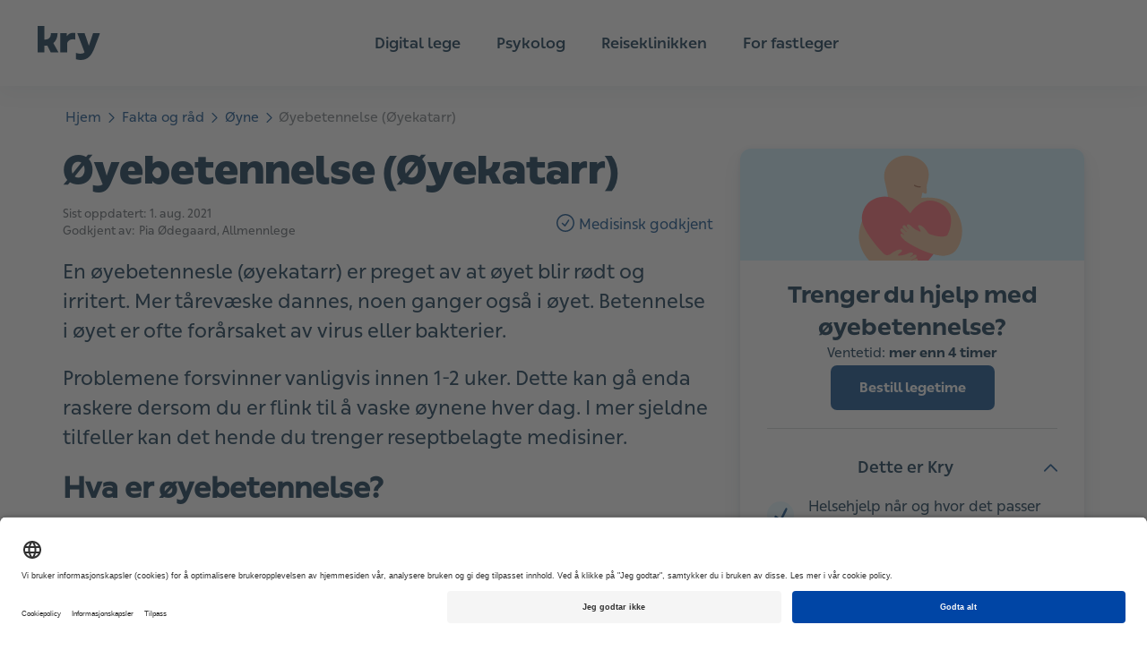

--- FILE ---
content_type: text/html; charset=utf-8
request_url: https://www.kry.no/fakta-og-rad/oyne/oyebetennelse/
body_size: 28650
content:
<!DOCTYPE html><html lang="nb"><head><meta property="og:type" content="website"/><meta name="application-name" content="Kry"/><meta property="og:site_name" content="Kry"/><meta charSet="utf-8"/><meta http-equiv="X-UA-Compatible" content="IE=edge"/><meta name="viewport" content="width=device-width, initial-scale=1.0, shrink-to-fit=no"/><meta name="apple-mobile-web-app-title" content="Kry"/><meta property="og:locale" content="nb-NO"/><meta name="format-detection" content="telephone=no"/><link rel="apple-touch-icon" sizes="180x180" href="/images/meta-kry/apple-touch-icon.png"/><link rel="icon" type="image/png" sizes="32x32" href="/images/meta-kry/favicon-32x32.png"/><link rel="icon" type="image/png" sizes="16x16" href="/images/meta-kry/favicon-16x16.png"/><link rel="mask-icon" href="/images/meta-kry/safari-pinned-tab.svg" color="#0a7e85"/><link rel="shortcut icon" href="/images/meta-kry/favicon.ico"/><link rel="preload" href="/fonts/You_Sans-Black.woff2" as="font" type="font/woff2" crossorigin="anonymous"/><link rel="preload" href="/fonts/You_Sans-Bold.woff2" as="font" type="font/woff2" crossorigin="anonymous"/><link rel="preload" href="/fonts/You_Sans-Light.woff2" as="font" type="font/woff2" crossorigin="anonymous"/><link rel="preload" href="/fonts/You_Sans-Medium.woff2" as="font" type="font/woff2" crossorigin="anonymous"/><link rel="preload" href="/fonts/You_Sans-Regular_Italic.woff2" as="font" type="font/woff2" crossorigin="anonymous"/><link rel="preload" href="/fonts/You_Sans-Regular.woff2" as="font" type="font/woff2" crossorigin="anonymous"/><link rel="preconnect" href="https://app.usercentrics.eu"/><meta name="msapplication-TileColor" content="#0a7e85"/><meta name="theme-color" content="#ffffff"/><meta property="og:url" content="https://www.kry.no/fakta-og-rad/oyne/oyebetennelse/"/><link rel="canonical" href="https://www.kry.no/fakta-og-rad/oyne/oyebetennelse/"/><link rel="alternate" href="https://www.kry.no/fakta-og-rad/oyne/oyebetennelse/" hrefLang="nb"/><link rel="alternate" href="https://www.kry.no/fakta-og-rad/oyne/oyebetennelse/" hrefLang="x-default"/><title>Alt du trenger å vite om Øyebetennelse (øyekatarr) | Kry</title><meta name="description" content="Øyebetennesle (også kalt øyekatarr) er preget av at øyet blir rødt og irritert. Les om symptomer, årsaker og behandling av øyebetennelse hos Kry."/><meta property="og:title" content="Øyebetennelse (Øyekatarr)"/><meta property="og:description" content="En øyebetennesle (øyekatarr) er preget av at øyet blir rødt og irritert. Mer tårevæske dannes, noen ganger også i øyet. Betennelse i øyet er ofte forårsaket av virus eller bakterier. 

Problemene forsvinner vanligvis innen 1-2 uker. Dette kan gå enda raskere dersom du er flink til å vaske øynene hver dag. I mer sjeldne tilfeller kan det hende du trenger reseptbelagte medisiner."/><meta property="og:image" content="//images.ctfassets.net/h8qzhh7m9m8u/5o3K3kWtM2nB5Cssmw1OZW/b850838fe06a09ec268bc18f5987474a/CRM_banner_Eye_infection.png"/><meta property="og:image:secure_url" content="//images.ctfassets.net/h8qzhh7m9m8u/5o3K3kWtM2nB5Cssmw1OZW/b850838fe06a09ec268bc18f5987474a/CRM_banner_Eye_infection.png"/><meta property="og:image:type" content="image/jpeg"/><meta property="og:image:width" content="6912"/><meta property="og:image:height" content="3456"/><meta name="next-head-count" content="37"/><script type="application/ld+json" data-nscript="beforeInteractive">{"@context":"https://schema.org","@type":"BreadcrumbList","itemListElement":[{"@type":"ListItem","position":1,"item":{"@id":"https://www.kry.no/fakta-og-rad/","name":"Fakta og rad"}},{"@type":"ListItem","position":2,"item":{"@id":"https://www.kry.no/fakta-og-rad/oyne/","name":"Oyne"}},{"@type":"ListItem","position":3,"item":{"@id":"https://www.kry.no/fakta-og-rad/oyne/oyebetennelse/","name":"Oyebetennelse"}}]}</script><noscript data-n-css=""></noscript><script defer="" nomodule="" src="/_next/static/chunks/polyfills-c67a75d1b6f99dc8.js"></script><script defer="" src="/_next/static/chunks/4363.a2515eb81cc16599.js"></script><script defer="" src="/_next/static/chunks/163.9133e755214ea3e3.js"></script><script defer="" src="/_next/static/chunks/5182.b963d95fa90a663a.js"></script><script defer="" src="/_next/static/chunks/6078.7413a1b2ba87b093.js"></script><script defer="" src="/_next/static/chunks/6494.10a3f38750767c45.js"></script><script defer="" src="/_next/static/chunks/9167.f3b2ea4e61695fb3.js"></script><script defer="" src="/_next/static/chunks/904.9e65e0575c6997e8.js"></script><script defer="" src="/_next/static/chunks/3650.ad883992d11eec22.js"></script><script defer="" src="/_next/static/chunks/4708-d94aacc60a901bac.js"></script><script defer="" src="/_next/static/chunks/3456.5b352cb0d3ecc9f0.js"></script><script defer="" src="/_next/static/chunks/686.9ad5688b7004c8bb.js"></script><script src="/_next/static/chunks/webpack-6600255431c78701.js" defer=""></script><script src="/_next/static/chunks/framework-f29e48ae95cae5a3.js" defer=""></script><script src="/_next/static/chunks/main-19703f6a4d4f0b40.js" defer=""></script><script src="/_next/static/chunks/pages/_app-de4132b799fe8661.js" defer=""></script><script src="/_next/static/chunks/2154-9984e9484fe9b05b.js" defer=""></script><script src="/_next/static/chunks/940-11c5f05eb5fb9805.js" defer=""></script><script src="/_next/static/chunks/3486-6e65b32f3c89471e.js" defer=""></script><script src="/_next/static/chunks/7241-de9481f4bb4a9c4e.js" defer=""></script><script src="/_next/static/chunks/509-1f3864322b33e46c.js" defer=""></script><script src="/_next/static/chunks/580-887d3963a723e15d.js" defer=""></script><script src="/_next/static/chunks/6722-b0532346829da6ee.js" defer=""></script><script src="/_next/static/chunks/8699-3da0d10cb27a6604.js" defer=""></script><script src="/_next/static/chunks/2243-2a8d2c9b4b11ddce.js" defer=""></script><script src="/_next/static/chunks/7167-a9b14ae25563d7e8.js" defer=""></script><script src="/_next/static/chunks/9725-167dca1fcb504bc7.js" defer=""></script><script src="/_next/static/chunks/3659-9d858a7e82a598d6.js" defer=""></script><script src="/_next/static/chunks/5859-1769aba1f3785ca5.js" defer=""></script><script src="/_next/static/chunks/5072-d2aaf12c79dfae79.js" defer=""></script><script src="/_next/static/chunks/7784-5adedae099686f3b.js" defer=""></script><script src="/_next/static/chunks/2110-9651747d0f38a450.js" defer=""></script><script src="/_next/static/chunks/3731-56841dc09bac1dae.js" defer=""></script><script src="/_next/static/chunks/8644-ca32cf205fb196b5.js" defer=""></script><script src="/_next/static/chunks/7864-96d4760c88cbd212.js" defer=""></script><script src="/_next/static/chunks/7769-5a7bfb036ef97fac.js" defer=""></script><script src="/_next/static/chunks/pages/fakta-og-rad/%5Bcategory%5D/%5B...slug%5D-5b16d7b1dfd2467b.js" defer=""></script><script src="/_next/static/S2J4HQ7zw07xWFGuI_Nbz/_buildManifest.js" defer=""></script><script src="/_next/static/S2J4HQ7zw07xWFGuI_Nbz/_ssgManifest.js" defer=""></script></head><body><div id="__next"><script async="" data-language="nb" data-settings-id="acD5pdBFY" id="usercentrics-cmp" src="https://app.usercentrics.eu/browser-ui/latest/loader.js"></script><style data-emotion="css-global 1tlynzf">.usercentrics-button *{font-family:family_regular,"Helvetica Neue",Helvetica,Arial,sans-serif!important;}.uc-banner-content{display:-webkit-box;display:-webkit-flex;display:-ms-flexbox;display:flex;-webkit-box-pack:center;-ms-flex-pack:center;-webkit-justify-content:center;justify-content:center;}.uc-dropdown-menu.lan-opened{width:50px;text-align:center;}.usercentrics-button #uc-banner-modal #uc-btn-outside-click-banner-modal{height:100%!important;width:100%!important;background-color:rgba(0, 0, 0, 0.6)!important;}.usercentrics-button.uc-button-hidden .uc-banner-content>div{max-width:114rem!important;margin-left:auto;margin-right:auto;}#usercentrics-button .uc-overflow-hidden,.uc-embed .uc-overflow-hidden{overflow:hidden!important;}.usercentrics-button.layout-1 .uc-banner-content .btn-list .uc-btn.uc-btn-primary{border-radius:6px!important;background-color:#004484!important;color:#FFFFFF!important;box-shadow:none!important;}.usercentrics-button.layout-1 .uc-banner-content .btn-list .uc-btn.uc-btn-default{border-radius:6px!important;background-color:#FFFFFF!important;color:#000000!important;border:2px solid #000000;box-shadow:none!important;}#usercentrics-button #uc-banner-modal .uc-banner-content{border-top:none!important;border-color:#000000;box-shadow:none!important;background-color:#FFFFFF!important;}#usercentrics-button #uc-banner-modal .uc-banner-content .uc-optin-description{color:#000000!important;}#usercentrics-button #uc-center-modal .secondary-basic .uc-card-body .uc-category-row .uc-category-desc .uc-category-title,#usercentrics-button #uc-center-modal .secondary-advance .uc-card-body .uc-category-row .uc-category-desc .uc-category-title{font-size:inherit!important;font-family:family_regular,"Helvetica Neue",Helvetica,Arial,sans-serif!important;}#usercentrics-button input[type=checkbox].uc-form-check-input:checked+label::before,.uc-embed input[type=checkbox].uc-form-check-input:checked+label::before{content:'';background-color:#004484;border-color:#004484;}#usercentrics-button span.uc-banner-links-separator,#usercentrics-button #uc-banner-modal .uc-banner-links a,.usercentrics-button .uc-corner-modal .uc-corner-modal-content .uc-nav-tabs a.uc-active{color:#000000!important;}.usercentrics-button.layout-1 .uc-corner-modal .uc-corner-modal-content .uc-nav-tabs{background:#FFFFFF!important;color:#000000!important;}.usercentrics-button .uc-corner-modal .uc-card-footer .uc-save-settings-button{background-color:#004484!important;}#usercentrics-button #uc-corner-modal.layout-1 .uc-powered-by-footer{display:none!important;}#usercentrics-button .uc-powered-by-footer{display:none!important;}.btn-list{display:-webkit-box;display:-webkit-flex;display:-ms-flexbox;display:flex;-webkit-flex-direction:column;-ms-flex-direction:column;flex-direction:column;}@media (min-width: 640px){#usercentrics-button.layout-1 #uc-banner-modal .btn-list .uc-btn{width:30%!important;margin-right:1%!important;}.btn-list{-webkit-flex-direction:row;-ms-flex-direction:row;flex-direction:row;}}#uc-btn-accept-banner{-webkit-order:1;-ms-flex-order:1;order:1;}#uc-btn-more-info-banner{-webkit-order:3;-ms-flex-order:3;order:3;}#uc-btn-deny-banner{-webkit-order:2;-ms-flex-order:2;order:2;}</style><style data-emotion="css-global 13o8n2v">*{margin:0;padding:0;border:0;vertical-align:baseline;-webkit-text-decoration:none;text-decoration:none;-webkit-tap-highlight-color:transparent;}@font-face{font-family:family_regular;font-weight:400;src:url(/fonts/You_Sans-Regular.woff2) format('woff2');font-display:swap;}@font-face{font-family:family_medium;font-weight:500;src:url(/fonts/You_Sans-Medium.woff2) format('woff2');font-display:swap;}@font-face{font-family:family_light;font-weight:300;src:url(/fonts/You_Sans-Light.woff2) format('woff2');font-display:swap;}@font-face{font-family:family_bold;font-weight:700;src:url(/fonts/You_Sans-Bold.woff2) format('woff2');font-display:swap;}@font-face{font-family:family_black;font-weight:700;src:url(/fonts/You_Sans-Black.woff2) format('woff2');font-display:swap;}@font-face{font-family:family_italic;font-weight:400;src:url(/fonts/You_Sans-Regular_Italic.woff2) format('woff2');font-display:swap;}body{margin:0;font-family:family_regular,"Helvetica Neue",Helvetica,Arial,sans-serif;overflow-wrap:anywhere;text-rendering:geometricPrecision;-webkit-font-smoothing:antialiased;-moz-osx-font-smoothing:grayscale;font-size:2rem;}.body-lock{overflow:hidden;position:fixed;width:100%;}.visually-hidden{position:absolute;left:-9999px;top:auto;width:1px;height:1px;overflow:hidden;}input,textarea,select,button{font-family:family_regular,"Helvetica Neue",Helvetica,Arial,sans-serif;text-rendering:inherit;-webkit-appearance:none;}button{cursor:pointer;background-color:transparent;}input,textarea,select{font-size:2rem;}*:focus{outline:none;box-shadow:none;}html{font-size:62.5%;}h1,h2,h3,h4,h5,h6{line-height:1.3;font-family:family_bold,"Helvetica Neue",Helvetica,Arial,sans-serif;}h1{line-height:1.1;margin-bottom:1.5rem;font-size:2.4rem;}@media (min-width:640px){h1{font-size:2.6rem;}}@media (min-width:960px){h1{font-size:3.2rem;}}@media (min-width:1200px){h1{font-size:4.2rem;}}h2{font-size:2.2rem;font-weight:900;font-family:family_black,"Helvetica Neue",Helvetica,Arial,sans-serif;}@media (min-width:960px){h2{font-size:3.2rem;}}h3{font-size:2rem;}@media (min-width:960px){h3{font-size:2.2rem;}}h4{font-size:1.8rem;}h5{font-size:1.6rem;}h6{font-size:1.6rem;text-transform:uppercase;letter-spacing:1.75px;}p{line-height:1.4;font-family:family_regular,"Helvetica Neue",Helvetica,Arial,sans-serif;font-size:1.6rem;}@media (min-width:960px){p{font-size:1.8rem;}}strong,b{font-family:family_bold,"Helvetica Neue",Helvetica,Arial,sans-serif;font-weight:700;}</style><style data-emotion="css 1kkc3iy">.css-1kkc3iy{position:-webkit-sticky;position:sticky;overflow:auto;top:0;z-index:10;background-color:#FFFFFF;}@media (min-width:960px){.css-1kkc3iy{display:none;}}</style><nav aria-label="Main menu" class="css-1kkc3iy"><style data-emotion="css irivyx">.css-irivyx{height:6rem;padding:0 2rem;display:-webkit-box;display:-webkit-flex;display:-ms-flexbox;display:flex;-webkit-box-pack:justify;-webkit-justify-content:space-between;justify-content:space-between;-webkit-align-items:center;-webkit-box-align:center;-ms-flex-align:center;align-items:center;border-bottom:1px solid #FFFFFF33;box-sizing:border-box;box-shadow:0px 15px 23px rgba(21, 61, 87, 0.08);}@media (min-width:960px){.css-irivyx{display:none;}}</style><div class="css-irivyx"><style data-emotion="css 1ebn3yd">.css-1ebn3yd{border-radius:6px;padding:0.2rem;height:3.8rem;}.css-1ebn3yd:focus-visible{outline:2px solid #002845;}</style><a href="/" id="Kry-logo" title="Kry" class="css-1ebn3yd"><style data-emotion="css 15dwmly">.css-15dwmly{width:auto;max-width:90%;}@media (min-width:960px){.css-15dwmly{max-width:100%;}}</style><img height="38" width="74" src="/logos/kry-logo.svg" alt="Kry-logo" class="css-15dwmly"/></a><style data-emotion="css s5xdrg">.css-s5xdrg{display:-webkit-box;display:-webkit-flex;display:-ms-flexbox;display:flex;-webkit-align-items:center;-webkit-box-align:center;-ms-flex-align:center;align-items:center;}</style><div class="css-s5xdrg"><style data-emotion="css 1lb6m41">.css-1lb6m41{background-color:transparent;padding:0.2rem;border-radius:6px;height:4.4rem;box-sizing:content-box;border:2px solid transparent;}.css-1lb6m41:focus-visible{border-color:#0F3151;}</style><button type="button" aria-label="Open main menu" class="css-1lb6m41"><style data-emotion="css 1bs8wnl">.css-1bs8wnl{-webkit-transition:all 0.15s ease-in-out;transition:all 0.15s ease-in-out;}</style><svg width="44" height="44" viewBox="0 0 45 39" fill="none" xmlns="http://www.w3.org/2000/svg" alt="" loading="lazy" class="css-1bs8wnl" aria-hidden="true" focusable="false"><circle cx="20" cy="20" r="20" fill="#002845"></circle><rect width="32" height="32" transform="translate(4 4)" fill="url(#paint0_linear_392_15450)" fill-opacity="0.01"></rect><path fill-rule="evenodd" clip-rule="evenodd" d="M10 14C10 13.4477 10.4477 13 11 13H29C29.5523 13 30 13.4477 30 14C30 14.5523 29.5523 15 29 15H11C10.4477 15 10 14.5523 10 14Z" fill="white"></path><path fill-rule="evenodd" clip-rule="evenodd" d="M10 20C10 19.4477 10.4477 19 11 19H29C29.5523 19 30 19.4477 30 20C30 20.5523 29.5523 21 29 21H11C10.4477 21 10 20.5523 10 20Z" fill="white"></path><path fill-rule="evenodd" clip-rule="evenodd" d="M10 26C10 25.4477 10.4477 25 11 25H29C29.5523 25 30 25.4477 30 26C30 26.5523 29.5523 27 29 27H11C10.4477 27 10 26.5523 10 26Z" fill="white"></path><defs><linearGradient id="paint0_linear_392_15450" x1="16" y1="0" x2="16" y2="32" gradientUnits="userSpaceOnUse"><stop stop-color="white" stop-opacity="0.01"></stop><stop offset="0.0001" stop-color="white" stop-opacity="0"></stop></linearGradient></defs></svg></button></div></div></nav><style data-emotion="css nhjzbr">.css-nhjzbr{position:-webkit-sticky;position:sticky;top:0;z-index:10;background-color:white;box-shadow:0px 5px 23px rgba(21, 61, 87, 0.08);display:none;-webkit-box-pack:center;-ms-flex-pack:center;-webkit-justify-content:center;justify-content:center;box-sizing:border-box;padding:0 2.4rem;}@media (min-width:960px){.css-nhjzbr{display:-webkit-box;display:-webkit-flex;display:-ms-flexbox;display:flex;}}@media (min-width:1200px){.css-nhjzbr{padding:0 3.2rem;}}</style><nav aria-label="Main menu" class="css-nhjzbr"><style data-emotion="css 1hos7x4">.css-1hos7x4{height:9.6rem;position:relative;display:-webkit-box;display:-webkit-flex;display:-ms-flexbox;display:flex;-webkit-align-items:center;-webkit-box-align:center;-ms-flex-align:center;align-items:center;box-sizing:border-box;margin:0 auto;width:96rem;}@media (min-width:1200px){.css-1hos7x4{width:120rem;}}@media (min-width:1600px){.css-1hos7x4{width:160rem;}}</style><div class="css-1hos7x4"><style data-emotion="css zjik7">.css-zjik7{display:-webkit-box;display:-webkit-flex;display:-ms-flexbox;display:flex;}</style><div class="css-zjik7"><style data-emotion="css 1ebn3yd">.css-1ebn3yd{border-radius:6px;padding:0.2rem;height:3.8rem;}.css-1ebn3yd:focus-visible{outline:2px solid #002845;}</style><a href="/" id="Kry-logo" title="Kry" class="css-1ebn3yd"><style data-emotion="css 5bv9hk">.css-5bv9hk{width:auto;max-width:90%;display:-webkit-box;display:-webkit-flex;display:-ms-flexbox;display:flex;}@media (min-width:960px){.css-5bv9hk{max-width:100%;}}</style><img height="38" width="74" src="/logos/kry-logo.svg" alt="Kry-logo" class="css-5bv9hk"/></a></div><style data-emotion="css w7xar2">.css-w7xar2{position:relative;display:-webkit-box;display:-webkit-flex;display:-ms-flexbox;display:flex;-webkit-box-pack:center;-ms-flex-pack:center;-webkit-justify-content:center;justify-content:center;height:100%;width:100%;margin:0 auto;max-width:75rem;}@media (min-width:1200px){.css-w7xar2{max-width:98rem;}}.css-w7xar2 a{color:#002845;}.css-w7xar2 a:hover,.css-w7xar2 a:focus-visible{color:#004484;}</style><div class="css-w7xar2"><style data-emotion="css ydkihs">.css-ydkihs{height:100%;width:-webkit-fit-content;width:-moz-fit-content;width:fit-content;display:-webkit-box;display:-webkit-flex;display:-ms-flexbox;display:flex;-webkit-box-pack:center;-ms-flex-pack:center;-webkit-justify-content:center;justify-content:center;-webkit-align-items:center;-webkit-box-align:center;-ms-flex-align:center;align-items:center;list-style:none;}</style><ul role="menubar" class="css-ydkihs"><style data-emotion="css po6wf4">.css-po6wf4{height:100%;padding:0 1.5rem;}@media (min-width:1200px){.css-po6wf4{padding:0 2rem;}}</style><li role="none" class="css-po6wf4"><style data-emotion="css 1r4sto9">.css-1r4sto9{height:100%;display:-webkit-box;display:-webkit-flex;display:-ms-flexbox;display:flex;-webkit-align-items:center;-webkit-box-align:center;-ms-flex-align:center;align-items:center;font-size:1.5rem;font-weight:500;font-family:family_medium,"Helvetica Neue",Helvetica,Arial,sans-serif;}@media (min-width:1200px){.css-1r4sto9{font-size:1.7rem;}}</style><a role="menuitem" href="/legetime-over-video/" aria-expanded="false" aria-haspopup="true" id="menuitem|786nsSu14GUTYHCwfKaheb" title="Digital lege" class="css-1r4sto9">Digital lege</a></li><li role="none" class="css-po6wf4"><a role="menuitem" href="/psykolog" aria-expanded="false" aria-haspopup="true" id="menuitem|2YnNl4ZCmPKTaZZrxfg0w9" title="Psykolog" class="css-1r4sto9">Psykolog</a></li><li role="none" class="css-po6wf4"><a role="menuitem" href="/klinikker/reiseklinikken/" aria-expanded="false" aria-haspopup="true" id="menuitem|5QsESPDw8Esu2dXIfHy9Vq" title="Reiseklinikken" class="css-1r4sto9">Reiseklinikken</a></li><li role="none" class="css-po6wf4"><a role="menuitem" href="/kry-fastleger/" aria-expanded="false" aria-haspopup="true" id="menuitem|2t6VjlVJWvI4bBFhkvP6Gq" title="For fastleger" class="css-1r4sto9">For fastleger</a></li></ul></div></div></nav><style data-emotion="css 11pfcjj">.css-11pfcjj{display:-webkit-box;display:-webkit-flex;display:-ms-flexbox;display:flex;-webkit-flex-direction:column;-ms-flex-direction:column;flex-direction:column;min-height:100vh;}</style><div class="css-11pfcjj"><style data-emotion="css 1opwb79">.css-1opwb79{scroll-margin-top:70px;}</style><main id="main-content" tabindex="-1" class="css-1opwb79"><main><style data-emotion="css 1ehv440">.css-1ehv440{display:-webkit-box;display:-webkit-flex;display:-ms-flexbox;display:flex;-webkit-box-pack:center;-ms-flex-pack:center;-webkit-justify-content:center;justify-content:center;padding-bottom:8rem;padding:0 2rem;position:relative;}</style><div class="css-1ehv440"><style data-emotion="css 1r1p0sj">.css-1r1p0sj{width:100%;max-width:114rem;}</style><div class="css-1r1p0sj"><style data-emotion="css xsvpxu">.css-xsvpxu{margin:2rem auto;}</style><div class="css-xsvpxu"><nav aria-label="Breadcrumbs"><style data-emotion="css 1vop664">.css-1vop664{list-style-type:none;font-size:1.3rem;}@media (min-width:640px){.css-1vop664{font-size:1.5rem;}}</style><ol class="css-1vop664"><style data-emotion="css 8irbms">.css-8irbms{display:-webkit-inline-box;display:-webkit-inline-flex;display:-ms-inline-flexbox;display:inline-flex;-webkit-align-items:center;-webkit-box-align:center;-ms-flex-align:center;align-items:center;}</style><li class="css-8irbms"><style data-emotion="css 1u99ko">.css-1u99ko{padding:0.5rem 0.2rem;color:#004484;border:1px solid transparent;}.css-1u99ko:hover,.css-1u99ko:active{color:#0173BC;border-bottom:1px solid #0173BC;}.css-1u99ko:focus-visible{color:#0173BC;border:1px solid #0173BC;border-radius:5px;}</style><a href="/" id="breadcrumbs-hjem" title="Hjem" class="css-1u99ko">Hjem</a><style data-emotion="css 1gt9y5x">.css-1gt9y5x{-webkit-transform:rotate(90deg);-moz-transform:rotate(90deg);-ms-transform:rotate(90deg);transform:rotate(90deg);color:#004484;margin:0.3rem;}</style><style data-emotion="css 1titap1">.css-1titap1{-webkit-transition:all 0.15s ease-in-out;transition:all 0.15s ease-in-out;-webkit-transform:rotate(90deg);-moz-transform:rotate(90deg);-ms-transform:rotate(90deg);transform:rotate(90deg);color:#004484;margin:0.3rem;}</style><svg width="11" height="11" viewBox="0 0 18 10" fill="none" xmlns="http://www.w3.org/2000/svg" alt="" loading="eager" class="css-1titap1" aria-hidden="true" focusable="false"><path d="M1 9L9.00615 0.999999L17 8.98771" stroke="#004484" stroke-opacity="1" stroke-width="2" stroke-linecap="round" stroke-linejoin="round"></path></svg></li><li class="css-8irbms"><a href="/fakta-og-rad/" id="breadcrumbs-fakta-og-rad" title="Fakta og råd" class="css-1u99ko">Fakta og råd</a><svg width="11" height="11" viewBox="0 0 18 10" fill="none" xmlns="http://www.w3.org/2000/svg" alt="" loading="eager" class="css-1titap1" aria-hidden="true" focusable="false"><path d="M1 9L9.00615 0.999999L17 8.98771" stroke="#004484" stroke-opacity="1" stroke-width="2" stroke-linecap="round" stroke-linejoin="round"></path></svg></li><li class="css-8irbms"><a href="/fakta-og-rad/oyne/" id="breadcrumbs-oyne" title="Øyne" class="css-1u99ko">Øyne</a><svg width="11" height="11" viewBox="0 0 18 10" fill="none" xmlns="http://www.w3.org/2000/svg" alt="" loading="eager" class="css-1titap1" aria-hidden="true" focusable="false"><path d="M1 9L9.00615 0.999999L17 8.98771" stroke="#004484" stroke-opacity="1" stroke-width="2" stroke-linecap="round" stroke-linejoin="round"></path></svg></li><style data-emotion="css 18dsxtg">.css-18dsxtg{display:-webkit-inline-box;display:-webkit-inline-flex;display:-ms-inline-flexbox;display:inline-flex;-webkit-align-items:center;-webkit-box-align:center;-ms-flex-align:center;align-items:center;color:rgba(10,22,31,0.59);padding:0.5rem 0.2rem;}</style><li aria-current="location" class="css-18dsxtg">Øyebetennelse (Øyekatarr)</li></ol></nav></div><style data-emotion="css 1d57epx">.css-1d57epx{display:-webkit-box;display:-webkit-flex;display:-ms-flexbox;display:flex;-webkit-flex-direction:column;-ms-flex-direction:column;flex-direction:column;}@media (min-width:960px){.css-1d57epx{display:grid;grid-template-columns:calc(65% - 1.5rem) calc(35% - 1.5rem);grid-template-areas:'intro side' 'content side';-webkit-column-gap:3rem;column-gap:3rem;}}</style><div class="css-1d57epx"><style data-emotion="css 143vww6">.css-143vww6 >div{margin-bottom:2.5rem;}@media (min-width:960px){.css-143vww6{grid-area:intro;}}</style><div class="css-143vww6"><header><style data-emotion="css 146n2mv">.css-146n2mv{text-align:left;color:#002845;font-size:3.2rem;font-family:family_black,"Helvetica Neue",Helvetica,Arial,sans-serif;font-weight:900;}@media (min-width:960px){.css-146n2mv{text-align:left;font-size:4.4rem;}}</style><h1 class="css-146n2mv">Øyebetennelse (Øyekatarr)</h1><style data-emotion="css 1s6m54a">.css-1s6m54a{display:-webkit-box;display:-webkit-flex;display:-ms-flexbox;display:flex;-webkit-box-pack:justify;-webkit-justify-content:space-between;justify-content:space-between;-webkit-flex-direction:column;-ms-flex-direction:column;flex-direction:column;margin-bottom:2rem;}@media (min-width:960px){.css-1s6m54a{-webkit-flex-direction:row;-ms-flex-direction:row;flex-direction:row;}}</style><div class="css-1s6m54a"><style data-emotion="css 1ox1mch">.css-1ox1mch{line-height:0.5rem;}</style><div class="css-1ox1mch"><div><style data-emotion="css 1l81ges">.css-1l81ges{font-size:1.3rem;color:rgba(10,22,31,0.7);}</style><style data-emotion="css 19qbcgt">.css-19qbcgt{text-align:left;color:#002845;line-height:1.5;font-size:1.3rem;color:rgba(10,22,31,0.7);}</style><span class="css-19qbcgt e33xbi30">Sist oppdatert: </span><span class="css-19qbcgt e33xbi30"><time dateTime="2021-08-01">1. aug. 2021</time></span></div><div aria-labelledby="medical-reviewers-top-reviewers-title"><style data-emotion="css 1cumcw">.css-1cumcw{color:rgba(10,22,31,0.7);display:inline-block;margin-right:0.4rem;font-size:1.3rem;font-family:family_regular,"Helvetica Neue",Helvetica,Arial,sans-serif;font-weight:400;}</style><h3 id="medical-reviewers-top-reviewers-title" class="css-1cumcw">Godkjent av:</h3><style data-emotion="css 1ebm0l3">.css-1ebm0l3{color:rgba(10,22,31,0.7);display:inline-block;}.css-1ebm0l3 dt{display:inline-block;}.css-1ebm0l3 dd{display:inline-block;}</style><dl data-testid="medical-reviewers-top" class="css-1ebm0l3"><div><dt><p class="css-19qbcgt e33xbi30">Pia Ødegaard</p></dt><dd><p class="css-19qbcgt e33xbi30">, Allmennlege</p></dd></div></dl></div></div><style data-emotion="css 7pgfat">.css-7pgfat{display:-webkit-box;display:-webkit-flex;display:-ms-flexbox;display:flex;-webkit-box-pack:start;-ms-flex-pack:start;-webkit-justify-content:flex-start;justify-content:flex-start;margin-top:1rem;}</style><div class="css-7pgfat"><style data-emotion="css u7ytkp">.css-u7ytkp{margin-right:0.5rem;}</style><style data-emotion="css 1q4vogi">.css-1q4vogi{-webkit-transition:all 0.15s ease-in-out;transition:all 0.15s ease-in-out;margin-right:0.5rem;}</style><svg width="20" height="20" viewBox="0 0 20 20" fill="none" xmlns="http://www.w3.org/2000/svg" alt="" loading="lazy" class="css-1q4vogi" aria-hidden="true" focusable="false"><path fill="#004484" fill-rule="evenodd" clip-rule="evenodd" d="M0 10C0 4.47715 4.47715 0 10 0C15.5228 0 20 4.47715 20 10C20 15.5228 15.5228 20 10 20C4.47715 20 0 15.5228 0 10ZM10 1.53846C5.32682 1.53846 1.53846 5.32682 1.53846 10C1.53846 14.6732 5.32682 18.4615 10 18.4615C14.6732 18.4615 18.4615 14.6732 18.4615 10C18.4615 5.32682 14.6732 1.53846 10 1.53846ZM13.9603 6.37769C14.3155 6.61064 14.4147 7.08749 14.1817 7.44276L10.1466 13.5966C10.0229 13.7852 9.82266 13.9101 9.59885 13.9381C9.37505 13.9661 9.15022 13.8945 8.98386 13.7422L6.09595 11.0983C5.78261 10.8114 5.76114 10.3248 6.04802 10.0115C6.33489 9.69812 6.82147 9.67666 7.13482 9.96353L9.35582 11.9969L12.8952 6.59916C13.1281 6.24389 13.605 6.14473 13.9603 6.37769Z"></path></svg><style data-emotion="css o5ieap">.css-o5ieap{font-size:1.6rem;color:#004484;margin-top:0.2rem;}</style><span class="css-o5ieap">Medisinsk godkjent</span></div></div><style data-emotion="css zkbydt">.css-zkbydt p{font-size:2rem;}@media (min-width:960px){.css-zkbydt p{font-size:2.2rem;}}</style><style data-emotion="css u92zod">.css-u92zod{line-height:1.4;max-width:720px;width:100%;text-align:left;color:#002845;}.css-u92zod p{margin-bottom:2rem;}.css-u92zod img{max-width:100%;height:auto;}.css-u92zod h1,.css-u92zod h2,.css-u92zod h3,.css-u92zod h4,.css-u92zod h5,.css-u92zod h6{font-family:family_medium,"Helvetica Neue",Helvetica,Arial,sans-serif;margin-bottom:1.5rem;}.css-u92zod h1{font-size:4.4rem;}.css-u92zod strong{font-weight:700;font-family:family_bold,"Helvetica Neue",Helvetica,Arial,sans-serif;margin-bottom:1.5rem;}.css-u92zod blockquote{margin-left:40px;margin-right:40px;}.css-u92zod blockquote:before{content:"";background-image:url(/images/ic-quote-sign.svg);display:block;width:5rem;height:3.5rem;margin-bottom:1.5rem;-webkit-background-position:center;background-position:center;-webkit-background-size:contain;background-size:contain;background-repeat:no-repeat;}.css-u92zod blockquote p{font-family:family_italic,"Helvetica Neue",Helvetica,Arial,sans-serif;line-height:1.9;text-align:left;margin-bottom:2rem;}.css-u92zod table{font-size:1.5rem;width:100%;}.css-u92zod table th,.css-u92zod table td{padding:1rem 2rem 1rem 0;word-wrap:normal;vertical-align:middle;}.css-u92zod table tr{border-bottom:2px solid rgba(10,22,31,0.1);}.css-u92zod table img{width:5rem;height:auto;}@media (min-width:960px){.css-u92zod table img{width:10rem;}}@media (min-width:960px){.css-u92zod table{font-size:initial;}}.css-u92zod ul,.css-u92zod ol{padding:0 2rem;}.css-u92zod li{margin:2rem 0;font-size:1.6rem;}.css-u92zod p{font-size:2rem;}@media (min-width:960px){.css-u92zod p{font-size:2.2rem;}}</style><div class="css-u92zod"><style data-emotion="css klonbw">.css-klonbw{text-align:left;color:#002845;line-height:1.5;}</style><p class="css-klonbw e33xbi30">En øyebetennesle (øyekatarr) er preget av at øyet blir rødt og irritert. Mer tårevæske dannes, noen ganger også i øyet. Betennelse i øyet er ofte forårsaket av virus eller bakterier.</p><p class="css-klonbw e33xbi30">Problemene forsvinner vanligvis innen 1-2 uker. Dette kan gå enda raskere dersom du er flink til å vaske øynene hver dag. I mer sjeldne tilfeller kan det hende du trenger reseptbelagte medisiner.</p></div></header></div><style data-emotion="css t8wl9j">.css-t8wl9j{scroll-margin-top:10rem;}.css-t8wl9j >div{margin-bottom:2.5rem;}@media (min-width:960px){.css-t8wl9j{-webkit-align-self:flex-start;-ms-flex-item-align:flex-start;align-self:flex-start;position:-webkit-sticky;position:sticky;top:12rem;grid-area:side;}}</style><div id="trenger-du-hjelp-med-oyebetennelse" class="css-t8wl9j"><style data-emotion="css 1d3w5wq">.css-1d3w5wq{width:100%;}</style><style data-emotion="css wanfra">.css-wanfra{border-radius:12px;overflow:hidden;background-color:#FFFFFF;box-shadow:0px 12px 19px rgba(21, 61, 87, 0.1),0px 1px 6px rgba(21, 61, 87, 0.1);width:100%;}</style><div class="css-wanfra"><div style="opacity:1;height:auto"><style data-emotion="css 1t04pqd">.css-1t04pqd{width:100%;height:auto;display:none;}@media (min-width:960px){.css-1t04pqd{display:block;}}</style><img width="400" height="130" src="/images/hugging-heart.svg" alt="" loading="eager" class="css-1t04pqd"/></div><style data-emotion="css v2vpr5">.css-v2vpr5{padding:2rem 3rem;}</style><aside class="css-v2vpr5"><style data-emotion="css qg4v3w">.css-qg4v3w{text-align:center;color:#002845;font-size:2.6rem;font-family:family_bold,"Helvetica Neue",Helvetica,Arial,sans-serif;}</style><p class="css-qg4v3w">Trenger du hjelp med øyebetennelse?</p><style data-emotion="css 1goefl7">.css-1goefl7{font-size:1.5rem;margin-bottom:0.5rem;height:2rem;}</style><style data-emotion="css 1drz4yv">.css-1drz4yv{text-align:center;color:#002845;line-height:1.5;font-size:1.5rem;margin-bottom:0.5rem;height:2rem;}</style><p class="css-1drz4yv e33xbi30"></p><style data-emotion="css 1g172tu">.css-1g172tu{margin-top:1rem;margin:0 auto;}</style><style data-emotion="css 19711hy">.css-19711hy{position:relative;box-sizing:border-box;cursor:pointer;-webkit-user-select:none;-moz-user-select:none;-ms-user-select:none;user-select:none;display:-webkit-box;display:-webkit-flex;display:-ms-flexbox;display:flex;-webkit-flex-direction:row;-ms-flex-direction:row;flex-direction:row;-webkit-align-items:center;-webkit-box-align:center;-ms-flex-align:center;align-items:center;-webkit-box-pack:center;-ms-flex-pack:center;-webkit-justify-content:center;justify-content:center;text-align:center;border-radius:7px;height:4.4rem;width:100%;min-width:10rem;padding:0 3rem;border:2px solid transparent;font-family:family_bold,"Helvetica Neue",Helvetica,Arial,sans-serif;font-weight:700;font-size:1.4rem;color:#FFFFFF;background-color:#004484;-webkit-transition:all 0.15s ease-in-out;transition:all 0.15s ease-in-out;transition-property:transform,color;margin-top:1rem;margin:0 auto;}.css-19711hy:hover{background-color:#0173BC;border:2px solid transparent;color:#FFFFFF;}.css-19711hy:focus-visible{background-color:#0173BC;border:2px solid transparent;}.css-19711hy:active{background-color:#0173BC;-webkit-transform:scale(0.96);-moz-transform:scale(0.96);-ms-transform:scale(0.96);transform:scale(0.96);}.css-19711hy:disabled{background:rgba(10,22,31,0.2);color:rgba(10,22,31,0.4);cursor:inherit;}@media (min-width:640px){.css-19711hy{width:-webkit-fit-content;width:-moz-fit-content;width:fit-content;height:5rem;font-size:1.5rem;}}@media (min-width:1600px){.css-19711hy{height:5.6rem;font-size:1.6rem;}}</style><a id="button|medical-page-primary-CTA|bestill-legetime" href="https://app.kry.no/home" target="_self" rel="" data-testid="button" class="css-19711hy" title="Bestill legetime">Bestill legetime</a><style data-emotion="css qtcns">.css-qtcns{display:none;}@media (min-width:960px){.css-qtcns{display:block;}}</style><div class="css-qtcns"><div class="css-1d3w5wq" style="opacity:1;height:auto"><style data-emotion="css dwd3b">.css-dwd3b{width:100%;margin-top:2rem;background-color:rgba(10,22,31,0.2);}</style><style data-emotion="css g91c9o">.css-g91c9o{height:1px;background-color:rgba(10,22,31,0.1);width:100%;margin-top:2rem;background-color:rgba(10,22,31,0.2);}</style><div class="css-g91c9o"></div><style data-emotion="css lw0nib">.css-lw0nib{width:100%;border-bottom:1px solid;border-color:rgba(10,22,31,0.2);padding:3rem 0;}</style><div data-testid="accordion-test-0" class="css-lw0nib"><style data-emotion="css 1bahrr9">.css-1bahrr9{position:absolute;opacity:0;width:0;height:0;}.css-1bahrr9:checked~label [data-accordion-chevron]{-webkit-transform:rotate(0deg);-moz-transform:rotate(0deg);-ms-transform:rotate(0deg);transform:rotate(0deg);}.css-1bahrr9:checked~[data-accordion-content]{grid-template-rows:1fr;}.css-1bahrr9:focus-visible~label{outline:2px solid #004484;outline-offset:2px;}</style><input type="checkbox" id="accordion-checkbox:R5aql9lallapm:" aria-controls="accordion-content:R5aql9lallapm:" class="css-1bahrr9" checked=""/><style data-emotion="css 1uf1jna">.css-1uf1jna{position:relative;display:-webkit-box;display:-webkit-flex;display:-ms-flexbox;display:flex;-webkit-flex-direction:row;-ms-flex-direction:row;flex-direction:row;-webkit-box-pack:justify;-webkit-justify-content:space-between;justify-content:space-between;width:100%;cursor:pointer;-webkit-user-select:none;-moz-user-select:none;-ms-user-select:none;user-select:none;-webkit-align-items:center;-webkit-box-align:center;-ms-flex-align:center;align-items:center;background-color:transparent;padding:3rem 0;margin:-3rem 0;}</style><label for="accordion-checkbox:R5aql9lallapm:" id="accordion-title-0" aria-expanded="true" class="css-1uf1jna"><style data-emotion="css 1idkcwz">.css-1idkcwz{margin:0 3rem;width:100%;font-family:family_medium,"Helvetica Neue",Helvetica,Arial,sans-serif;}</style><style data-emotion="css 1s1mmxr">.css-1s1mmxr{text-align:center;color:#002845;line-height:1.5;margin:0 3rem;width:100%;font-family:family_medium,"Helvetica Neue",Helvetica,Arial,sans-serif;}</style><p class="css-1s1mmxr e33xbi30">Dette er Kry</p><style data-emotion="css 1r5tgqi">.css-1r5tgqi{height:100%;-webkit-transition:-webkit-transform 0.25s ease-out;transition:transform 0.25s ease-out;-webkit-transform:rotate(180deg);-moz-transform:rotate(180deg);-ms-transform:rotate(180deg);transform:rotate(180deg);}@media (min-width:640px){.css-1r5tgqi{bottom:2px;}}@media (min-width:960px){.css-1r5tgqi{bottom:initial;}}</style><style data-emotion="css 1ys7e7e">.css-1ys7e7e{-webkit-transition:all 0.15s ease-in-out;transition:all 0.15s ease-in-out;height:100%;-webkit-transition:-webkit-transform 0.25s ease-out;transition:transform 0.25s ease-out;-webkit-transform:rotate(180deg);-moz-transform:rotate(180deg);-ms-transform:rotate(180deg);transform:rotate(180deg);}@media (min-width:640px){.css-1ys7e7e{bottom:2px;}}@media (min-width:960px){.css-1ys7e7e{bottom:initial;}}</style><svg width="20" height="20" viewBox="0 0 18 10" fill="none" xmlns="http://www.w3.org/2000/svg" alt="Toggle accordion" loading="lazy" class="css-1ys7e7e" aria-hidden="true" focusable="false" data-accordion-chevron="true"><path d="M1 9L9.00615 0.999999L17 8.98771" stroke="#004484" stroke-opacity="1" stroke-width="2" stroke-linecap="round" stroke-linejoin="round"></path></svg></label><style data-emotion="css y29pef">.css-y29pef{display:grid;grid-template-rows:0fr;-webkit-transition:grid-template-rows 0.25s ease-out;transition:grid-template-rows 0.25s ease-out;}</style><div id="accordion-content:R5aql9lallapm:" role="region" data-accordion-content="true" class="css-y29pef"><style data-emotion="css 15npsg9">.css-15npsg9{overflow:hidden;padding-top:2rem;}</style><div class="css-15npsg9"><style data-emotion="css 1tqx2d7">.css-1tqx2d7{display:-webkit-box;display:-webkit-flex;display:-ms-flexbox;display:flex;-webkit-flex-direction:row;-ms-flex-direction:row;flex-direction:row;margin:0 0 1rem 0;-webkit-align-items:center;-webkit-box-align:center;-ms-flex-align:center;align-items:center;}</style><div class="css-1tqx2d7"><style data-emotion="css 1d3myfx">.css-1d3myfx{margin:0 1.6rem 0 0;}</style><div class="css-1d3myfx"><style data-emotion="css geh0fq">.css-geh0fq{display:-webkit-box;display:-webkit-flex;display:-ms-flexbox;display:flex;-webkit-align-items:center;-webkit-box-align:center;-ms-flex-align:center;align-items:center;-webkit-box-pack:center;-ms-flex-pack:center;-webkit-justify-content:center;justify-content:center;width:3rem;height:3rem;border-radius:50%;background-color:#E6FBFF;}</style><div class="css-geh0fq"><style data-emotion="css 1bs8wnl">.css-1bs8wnl{-webkit-transition:all 0.15s ease-in-out;transition:all 0.15s ease-in-out;}</style><svg width="15" height="15" viewBox="0 0 52 54" fill="none" xmlns="http://www.w3.org/2000/svg" alt="check" loading="lazy" class="css-1bs8wnl" aria-hidden="true" focusable="false"><path d="M0.225025 34.8436C-0.313286 36.8557 0.476625 39.0203 2.1667 40.183C8.069 44.1979 21.3702 53.0772 24.3523 53.7074C28.2102 54.5192 30.2493 50.1977 31.3404 47.8734C32.4314 45.5491 50.9685 11.085 51.486 6.2374C51.9981 1.39085 47.7171 -0.425986 45.4906 1.59598C41.0331 5.64674 25.9226 40.148 24.7914 41.6736C23.6437 43.2022 22.0454 42.7806 18.6069 40.5981C16.5938 39.3083 11.1414 35.3731 7.00506 32.3505C4.45066 30.4866 1.02448 31.7669 0.225025 34.8436Z" fill="#004484"></path></svg></div></div><style data-emotion="css otm746">.css-otm746{font-size:1.6rem;text-align:left;}</style><style data-emotion="css s0gk1p">.css-s0gk1p{color:#002845;font-size:1.6rem;text-align:left;}</style><div class="css-s0gk1p">Helsehjelp når og hvor det passer deg</div></div><div class="css-1tqx2d7"><div class="css-1d3myfx"><div class="css-geh0fq"><svg width="15" height="15" viewBox="0 0 52 54" fill="none" xmlns="http://www.w3.org/2000/svg" alt="check" loading="lazy" class="css-1bs8wnl" aria-hidden="true" focusable="false"><path d="M0.225025 34.8436C-0.313286 36.8557 0.476625 39.0203 2.1667 40.183C8.069 44.1979 21.3702 53.0772 24.3523 53.7074C28.2102 54.5192 30.2493 50.1977 31.3404 47.8734C32.4314 45.5491 50.9685 11.085 51.486 6.2374C51.9981 1.39085 47.7171 -0.425986 45.4906 1.59598C41.0331 5.64674 25.9226 40.148 24.7914 41.6736C23.6437 43.2022 22.0454 42.7806 18.6069 40.5981C16.5938 39.3083 11.1414 35.3731 7.00506 32.3505C4.45066 30.4866 1.02448 31.7669 0.225025 34.8436Z" fill="#004484"></path></svg></div></div><div class="css-s0gk1p">Åpent hver dag, 07:00-22:00</div></div><div class="css-1tqx2d7"><div class="css-1d3myfx"><div class="css-geh0fq"><svg width="15" height="15" viewBox="0 0 52 54" fill="none" xmlns="http://www.w3.org/2000/svg" alt="check" loading="lazy" class="css-1bs8wnl" aria-hidden="true" focusable="false"><path d="M0.225025 34.8436C-0.313286 36.8557 0.476625 39.0203 2.1667 40.183C8.069 44.1979 21.3702 53.0772 24.3523 53.7074C28.2102 54.5192 30.2493 50.1977 31.3404 47.8734C32.4314 45.5491 50.9685 11.085 51.486 6.2374C51.9981 1.39085 47.7171 -0.425986 45.4906 1.59598C41.0331 5.64674 25.9226 40.148 24.7914 41.6736C23.6437 43.2022 22.0454 42.7806 18.6069 40.5981C16.5938 39.3083 11.1414 35.3731 7.00506 32.3505C4.45066 30.4866 1.02448 31.7669 0.225025 34.8436Z" fill="#004484"></path></svg></div></div><div class="css-s0gk1p">I app eller på web</div></div></div></div></div><style data-emotion="css 1kbauqk">.css-1kbauqk{text-align:center;margin:2rem 0;}</style><div class="css-1kbauqk"><style data-emotion="css 1ste71u">.css-1ste71u{position:relative;margin:0 auto;width:120px;}</style><div class="css-1ste71u"><style data-emotion="css 150cbfi">.css-150cbfi{position:absolute;background-image:linear-gradient(90deg, #FBD100 0%, #FBD100 98.00000000000001%, transparent 98.00000000000001%, transparent 100%);-webkit-mask-image:url(/images/stars-fill.svg);mask-image:url(/images/stars-fill.svg);-webkit-mask-size:contain;mask-size:contain;height:30px;width:120px;}</style><div class="css-150cbfi"></div><style data-emotion="css 15ltw7t">.css-15ltw7t{background-color:#FBD100;-webkit-mask-image:url(/images/stars-border.svg);mask-image:url(/images/stars-border.svg);-webkit-mask-size:contain;mask-size:contain;height:30px;width:120px;}</style><div class="css-15ltw7t"></div></div><div>Gjennomsnittlig vurdering av Kry</div></div></div></div></aside></div><style data-emotion="css 3vng30">.css-3vng30{padding:2rem;border-left:8px solid #004484;}</style><style data-emotion="css 1hml6v9">.css-1hml6v9{border-radius:12px;overflow:hidden;background-color:#FFFFFF;box-shadow:0px 12px 19px rgba(21, 61, 87, 0.1),0px 1px 6px rgba(21, 61, 87, 0.1);padding:2rem;border-left:8px solid #004484;}</style><div class="css-1hml6v9"><nav aria-label="Table of contents"><style data-emotion="css t6cejc">.css-t6cejc{font-size:2rem;color:#002845;font-family:family_bold,"Helvetica Neue",Helvetica,Arial,sans-serif;}</style><p class="css-t6cejc">Hopp til innhold</p><style data-emotion="css qr8q5p">.css-qr8q5p{list-style:none;}</style><ul class="css-qr8q5p"><style data-emotion="css 1oax00r">.css-1oax00r{margin:1rem 0;}</style><li class="css-1oax00r"><style data-emotion="css 1ov8nfr">.css-1ov8nfr{margin-left:-1px;font-family:family_regular,"Helvetica Neue",Helvetica,Arial,sans-serif;}.css-1ov8nfr:focus-visible{margin-left:-5px;}</style><style data-emotion="css 178gryn">.css-178gryn{color:#004484;border-bottom:1px solid #004484;margin:2px 4px 0px 4px;cursor:pointer;margin-left:-1px;font-family:family_regular,"Helvetica Neue",Helvetica,Arial,sans-serif;}.css-178gryn:active{color:#004484;border-color:#004484;}.css-178gryn:hover{color:#0173BC;border-color:#0173BC;}.css-178gryn:focus-visible{border-radius:5px;margin:0;border:1px solid #004484;padding:0 3px;}.css-178gryn:focus-visible{margin-left:-5px;}</style><a id="anchor|toc|hva-er-oyebetennelse" title="Hva er øyebetennelse?" class="css-178gryn" href="#hva-er-oyebetennelse">Hva er øyebetennelse?</a></li><li class="css-1oax00r"><a id="anchor|toc|symptomer-pa-oyebetennelse" title="Symptomer på øyebetennelse" class="css-178gryn" href="#symptomer-pa-oyebetennelse">Symptomer på øyebetennelse</a></li><li class="css-1oax00r"><a id="anchor|toc|kan-plagene-vare-tegn-pa-noe-annet" title="Kan plagene være tegn på noe annet?" class="css-178gryn" href="#kan-plagene-vare-tegn-pa-noe-annet">Kan plagene være tegn på noe annet?</a></li><li class="css-1oax00r"><a id="anchor|toc|hvordan-smitter-oyebetennelse" title="Hvordan smitter øyebetennelse?" class="css-178gryn" href="#hvordan-smitter-oyebetennelse">Hvordan smitter øyebetennelse?</a></li><li class="css-1oax00r"><a id="anchor|toc|hva-hjelper-mot-oyebetennelse" title="Hva hjelper mot øyebetennelse?" class="css-178gryn" href="#hva-hjelper-mot-oyebetennelse">Hva hjelper mot øyebetennelse?</a></li><li class="css-1oax00r"><a id="anchor|toc|nar-bor-du-soke-legehjelp" title="Når bør du søke legehjelp?" class="css-178gryn" href="#nar-bor-du-soke-legehjelp">Når bør du søke legehjelp?</a></li><li class="css-1oax00r"><a id="anchor|toc|arsaker-til-oyebetennelse" title="Årsaker til øyebetennelse" class="css-178gryn" href="#arsaker-til-oyebetennelse">Årsaker til øyebetennelse</a></li><li class="css-1oax00r"><a id="anchor|toc|hva-kan-du-gjore-for-a-unnga-smitte" title="Hva kan du gjøre for å unngå smitte?" class="css-178gryn" href="#hva-kan-du-gjore-for-a-unnga-smitte">Hva kan du gjøre for å unngå smitte?</a></li><li class="css-1oax00r"><a id="anchor|toc|hvordan-vet-jeg-at-jeg-har-oyebetennelse" title="Hvordan vet jeg at jeg har øyebetennelse?" class="css-178gryn" href="#hvordan-vet-jeg-at-jeg-har-oyebetennelse">Hvordan vet jeg at jeg har øyebetennelse?</a></li><li class="css-1oax00r"><a id="anchor|toc|blir-jeg-frisk" title="Blir jeg frisk?" class="css-178gryn" href="#blir-jeg-frisk">Blir jeg frisk?</a></li><li class="css-1oax00r"><a id="anchor|toc|oyebetennelse-hos-barn" title="Øyebetennelse hos barn" class="css-178gryn" href="#oyebetennelse-hos-barn">Øyebetennelse hos barn</a></li><li class="css-1oax00r"><a id="anchor|toc|ma-barnet-mitt-holdes-hjemme-fra-skole-eller-barnehage" title="Må barnet mitt holdes hjemme fra skole eller barnehage?" class="css-178gryn" href="#ma-barnet-mitt-holdes-hjemme-fra-skole-eller-barnehage">Må barnet mitt holdes hjemme fra skole eller barnehage?</a></li><li class="css-1oax00r"><a id="anchor|toc|hva-kry-kan-hjelpe-deg-med" title="Hva Kry kan hjelpe deg med" class="css-178gryn" href="#hva-kry-kan-hjelpe-deg-med">Hva Kry kan hjelpe deg med</a></li></ul></nav></div></div><style data-emotion="css 18xism6">.css-18xism6 >div{margin-bottom:2.5rem;}@media (min-width:960px){.css-18xism6{grid-area:content;}}</style><div class="css-18xism6"><style data-emotion="css 1uw7et5">.css-1uw7et5{line-height:1.4;color:#002845;width:100%;}.css-1uw7et5 p{margin-bottom:2rem;}.css-1uw7et5 img{max-width:100%;height:auto;}.css-1uw7et5 h1,.css-1uw7et5 h2,.css-1uw7et5 h3,.css-1uw7et5 h4,.css-1uw7et5 h5,.css-1uw7et5 h6{font-family:family_medium,"Helvetica Neue",Helvetica,Arial,sans-serif;margin-bottom:1.5rem;}.css-1uw7et5 h1{font-size:4.4rem;}.css-1uw7et5 strong{font-weight:700;font-family:family_bold,"Helvetica Neue",Helvetica,Arial,sans-serif;margin-bottom:1.5rem;}.css-1uw7et5 blockquote{margin-left:40px;margin-right:40px;}.css-1uw7et5 blockquote:before{content:"";background-image:url(/images/ic-quote-sign.svg);display:block;width:5rem;height:3.5rem;margin-bottom:1.5rem;-webkit-background-position:center;background-position:center;-webkit-background-size:contain;background-size:contain;background-repeat:no-repeat;}.css-1uw7et5 blockquote p{font-family:family_italic,"Helvetica Neue",Helvetica,Arial,sans-serif;line-height:1.9;text-align:left;margin-bottom:2rem;}.css-1uw7et5 ul,.css-1uw7et5 ol{padding:0 2rem;}.css-1uw7et5 li{margin:2rem 0;}.css-1uw7et5 table{border-radius:12px;box-shadow:0px 12px 19px rgba(21, 61, 87, 0.1),0px 1px 6px rgba(21, 61, 87, 0.1);padding:1rem;width:100%;}.css-1uw7et5 table tr{display:-webkit-box;display:-webkit-flex;display:-ms-flexbox;display:flex;width:100%;}.css-1uw7et5 table tr:not(:last-of-type){border-bottom:1px solid rgba(10,22,31,0.1);}.css-1uw7et5 table th{display:block;width:100%;padding:0.5rem 0.2rem;}.css-1uw7et5 table th:not(:last-of-type){border-right:1px solid rgba(10,22,31,0.1);}@media (min-width:960px){.css-1uw7et5 table th{padding:1.5rem 0.5rem;}}.css-1uw7et5 table th p{font-size:0.8rem;margin:0;}@media (min-width:640px){.css-1uw7et5 table th p{font-size:1.4rem;}}@media (min-width:960px){.css-1uw7et5 table th p{font-size:1.8rem;}}.css-1uw7et5 table td{display:-webkit-box;display:-webkit-flex;display:-ms-flexbox;display:flex;-webkit-align-items:left;-webkit-box-align:left;-ms-flex-align:left;align-items:left;width:100%;padding:0.5rem 0.2rem;}.css-1uw7et5 table td:not(:last-of-type){border-right:1px solid rgba(10,22,31,0.1);}.css-1uw7et5 table td:not(:first-of-type){-webkit-box-pack:left;-ms-flex-pack:left;-webkit-justify-content:left;justify-content:left;text-align:left;}@media (min-width:960px){.css-1uw7et5 table td{padding:1.5rem 0.5rem;}}.css-1uw7et5 table td p{font-size:1rem;margin:0;}@media (min-width:640px){.css-1uw7et5 table td p{font-size:1.4rem;}}@media (min-width:960px){.css-1uw7et5 table td p{font-size:1.8rem;}}.css-1uw7et5 table td svg{width:1.5rem;height:1.5rem;}@media (min-width:640px){.css-1uw7et5 table td svg{width:3rem;height:3rem;}}@media (min-width:960px){.css-1uw7et5 table td svg{width:4rem;height:4rem;}}@media (min-width:960px){.css-1uw7et5 table{padding:4rem;}}</style><div data-testid="richText" class="css-1uw7et5"><style data-emotion="css 16epqob">.css-16epqob{scroll-margin-top:100px;}</style><h2 id="hva-er-oyebetennelse" class="css-16epqob">Hva er øyebetennelse?</h2><p><style data-emotion="css 1d0euqn">.css-1d0euqn{color:#004484;border-bottom:1px solid #004484;margin:2px 4px 0px 4px;cursor:pointer;}.css-1d0euqn:active{color:#004484;border-color:#004484;}.css-1d0euqn:hover{color:#0173BC;border-color:#0173BC;}.css-1d0euqn:focus-visible{border-radius:5px;margin:0;border:1px solid #004484;padding:0 3px;}</style><a target="_self" rel="" href="https://www.felleskatalogen.no/medisin/sykdom/oyebetennelse" id="anchor|oyebetennelse" title="oyebetennelse" class="css-1d0euqn">Øyebetennelse</a> - også kalt øyekatarr eller infeksiøs konjunktivitt - er en vanlig tilstand som skyldes en betennelse i den ytterste hinnen i øyet. I de fleste tilfeller forårsakes betennelsen av en bakterie- eller virusinfeksjon, men det kan også skyldes <a target="_self" rel="" href="https://www.kry.no/fakta-og-rad/allergi/" id="anchor|allergisk-reaksjon" title="allergisk-reaksjon" class="css-1d0euqn">allergisk reaksjon</a> eller fremmedlegeme på øyet. </p><p>Øyebetennelse er stort sett ufarlig, og går som regel over av seg selv uten behandling. I noen tilfeller kan det derimot være aktuelt å behandle infeksjonen med antibiotika, avhengig av årsaken til betennelsen og alvorlighetsgraden.  </p><p>Øyebetennelse forårsaket av virus eller bakterier smitter lett og forekommer særlig hyppig hos små barn.</p><h2 id="symptomer-pa-oyebetennelse" class="css-16epqob">Symptomer på øyebetennelse</h2><p>Plagene oppstår som regel på ett øye først, før det sprer seg til det andre øyet i løpet av én til to dager. <a target="_self" rel="" href="https://www.fhi.no/nettpub/smittevernveilederen/sykdommer-a-a/konjunktivitt-infeksios---veileder-/" id="anchor|symptomene-pa-oyebetennelse" title="symptomene-pa-oyebetennelse" class="css-1d0euqn">Symptomene på øyebetennelse</a> er stort sett like uavhengig av om den skyldes bakterier, virus eller andre årsaker.</p><p><b>Typiske kjennetegn på øyebetennelse er</b> </p><ul><li><p>rødhet på øyet</p></li><li><p>gult eller hvitt puss fra øyet, særlig hvis betennelsen skyldes bakterier</p></li><li><p>klebrig belegg langs øyelokkskanten etter søvn</p></li><li><p>tårer som renner</p></li><li><p>svie og <a target="_self" rel="" href="https://www.kry.no/fakta-og-rad/kloe-i-oynene/" id="anchor|kloe-i-oyet" title="kloe-i-oyet" class="css-1d0euqn">kløe i øyet</a></p></li><li><p>følelse av å ha “rusk” på øyet</p></li></ul><p>Mange opplever litt slørete syn ved rennende øyne, eller fordi det ligger en hinne av puss over øyet. Synsforstyrrelser er ellers ikke vanlig ved en overfladisk øyebetennelse.</p><h2 id="kan-plagene-vare-tegn-pa-noe-annet" class="css-16epqob">Kan plagene være tegn på noe annet?</h2><p>Dersom symptomene på øyebetennelse ikke går over av seg selv, forblir på bare ett øye, eller du har manglende effekt av behandling, kan dette være tegn på at du har en mer alvorlig infeksjon eller sykdom i øyet. </p><p>Det samme gjelder dersom du opplever smerter, lysømfintlighet eller nedsatt syn. <br/>Dette kan for eksempel være</p><ul><li><p>keratitt - betennelse i hornhinnen</p></li><li><p>iridosyklitt - betennelse i regnbuehinnen</p></li><li><p>grønn stær</p></li><li><p>infeksjon i øyelokket</p></li><li><p>fremmedlegeme eller perforerende skade av øyet</p></li></ul><h2 id="hvordan-smitter-oyebetennelse" class="css-16epqob">Hvordan smitter øyebetennelse?</h2><p>Øyebetennelse smitter ved at du er i direkte kontakt med puss eller væske fra øyet til en som er smittet, eller ved at du er i indirekte kontakt gjennom for eksempel forurensede fingre, øyesminke eller håndklær. </p><p>I noen tilfeller kan virus og bakterier også overføres gjennom forurenset vann og bruk av svømmebasseng uten klor. Noen bakterier som forårsaker infeksjon i underlivet til kvinner kan overføres til nyfødte gjennom kontakt med sekret i fødselskanalen. </p><p>Er øyebetennelsen forårsaket av bakterier tar det i gjennomsnitt én til to dager fra du ble smittet til du får symptomer. Dersom betennelsen skyldes virus, tar det vanligvis mellom fem til fjorten dager før symptomer oppstår.</p><p>Infeksjonen er smittsom fra før symptomer oppstår og så lenge du har symptomer som puss, eller til ett døgn etter du har startet med behandling. </p><p>En øyebetennelse forårsaket av varianter av adenovirus anses som ekstremt smittsomt, og kan føre til at det oppstår epidemier i barnehager og andre institusjoner. Siden viruset ofte smitter før symptomer vises, er det vanskelig å unngå at infeksjonen sprer seg til andre i  de samme omgivelsene - til tross for at det er satt i gang med hygienetiltak.</p><p>Betennelse på øyet som er forårsaket av <a target="_self" rel="" href="https://www.kry.no/fakta-og-rad/allergi/" id="anchor|allergi" title="allergi" class="css-1d0euqn">allergi</a> eller irritasjon fra for eksempel <a target="_self" rel="" href="https://www.kry.no/fakta-og-rad/pollenallergi/" id="anchor|pollen" title="pollen" class="css-1d0euqn">pollen</a> og støv smitter ikke andre. </p><h2 id="hva-hjelper-mot-oyebetennelse" class="css-16epqob">Hva hjelper mot øyebetennelse?</h2><p>I de fleste tilfeller vil øyebetennelsen (<a target="_self" rel="" href="https://www.helsenorge.no/sykdom/oyesykdommer/oyekatarr/" id="anchor|oyekatarren" title="oyekatarren" class="css-1d0euqn">Øyekatarren</a>) over uten at behandling er nødvendig. Det finnes alikevel  flere ting du kan gjøre som hjelper mot øyebetennelse. Hos barn og voksne leges øyebetennesle vanligvis raskere hvis du vasker øyelokket og kanten av øyet med lunkent vann om dagen. Da forsvinner vanligvis problemene i løpet av 1-2 uker.</p><p>Andre tiltak du kan gjøre som hjelper mot å lindre plager og for å unngå å forlenge sykdomsforløpet:</p><ul><li><p>Du kan skylle øyet med sterilt saltvann. Dette virker rensende og gjør det enklere å få bort størknet puss. </p></li><li><p>Bruk en fuktig klut for å rense øyelokkskanten for puss.</p></li><li><p>Unngå bruk av kontaktlinser til betennelsen er kurert, ofte anbefales det å unngå bruk i minst to uker.</p></li><li><p>Bruk kunstig tårevæske for å lindre ubehag og svie ved virusinfeksjon.</p></li><li><p>Kast øyesminken du bruker til daglig da denne kan inneholde smitte.</p></li></ul><p>Dersom det er aktuelt med behandling av øyebetennelsen, vil dette i de fleste tilfeller være antibiotikabehandling, vanligvis i form av øyedråper eller øyesalve.</p><p>I noen tilfeller kan det være aktuelt med behandling med kortisondråper eller andre legemidler. I samarbeid med legen din vil dere finne frem til den behandlingen som er best for deg. </p><h2 id="nar-bor-du-soke-legehjelp" class="css-16epqob">Når bør du søke legehjelp?</h2><p>I noen tilfeller kan symptomene på øyebetennelse være tegn på andre mer alvorlige øyeproblemer. Det kan også være nødvendig med behandling av øyebetennelsen. </p><p><b>Du bør ta kontakt med lege i følgende tilfeller:</b></p><ul><li><p>Barnet ditt har øyebetennelse i sine første leveuker. </p></li><li><p>Barnet ditt er rød på øyet og samtidig virker plaget.</p></li><li><p>Det er puss i øyet i flere dager, og det ikke er tegn til bedring.</p></li><li><p>Du har mistanke om at det er en skade på øyet, eller det er et fremmedlegeme som du ikke får bort.</p></li><li><p>Du har <a target="_self" rel="" href="https://www.kry.no/fakta-og-rad/vondt-bak-oyet/" id="anchor|smerter-pa-innsiden-av-oyet" title="smerter-pa-innsiden-av-oyet" class="css-1d0euqn">smerter på innsiden av øyet</a>, er lysømfintlig, opplever plutselig forverring i synet ditt eller du opplever endringer i synsfeltet.</p></li><li><p>Du bruker kontaktlinser og merker symptomer på øyebetennelse. </p></li><li><p>Du bør også ta kontakt med lege på nytt dersom du har manglende effekt av behandling.</p></li></ul><h2 id="arsaker-til-oyebetennelse" class="css-16epqob">Årsaker til øyebetennelse</h2><p>Den vanligste årsaken til en øyebetennelse er en infeksjon forårsaket av bakterier og virus.</p><p>Øyebetennelse kan også oppstå som følge av bruk av kontaktlinser, etter en rift eller skade på øyet, fremmedlegeme i øyet eller som en følge av eksponering for kjemikalier.  </p><p>Dersom slimhinnen i øyet blir irritert av allergi mot for eksempel støv eller pollen, kan øyebetennelsen skyldes en allergisk reaksjon.</p><h2 id="hva-kan-du-gjore-for-a-unnga-smitte" class="css-16epqob">Hva kan du gjøre for å unngå smitte?</h2><p>Hvis du er i kontakt med personer som har øyebetennelse, er det viktig at du er nøye med håndhygienen for å forebygge smitte. Vær særlig nøye med å vaske hendene hvis du har dryppet øynene eller vært i kontakt med øynene til en som er smittet. </p><p>For å forebygge smitte bør du også unngå å dele håndkle eller øyesminke med noen du vet er smittet. </p><p>For å unngå infeksjon bør du alltid ha rene hender før du klør deg i øynene eller setter inn kontaktlinser.</p><h2 id="hvordan-vet-jeg-at-jeg-har-oyebetennelse" class="css-16epqob">Hvordan vet jeg at jeg har øyebetennelse?</h2><p>Øyebetennelse har en karakteristisk sykehistorie. Basert på symptomene kan diagnosen i de fleste tilfeller stilles ved at legen tar en rask titt på øyet.</p><h2 id="blir-jeg-frisk" class="css-16epqob">Blir jeg frisk?</h2><p>De fleste som får øyebetennelse blir friske av seg selv i løpet av én til to uker. Det er sjeldent det oppstår komplikasjoner, men i sjeldne tilfeller kan øyebetennelsen utvikle seg til en betennelse på hornhinnen. </p><p>En ubehandlet infeksjon forårsaket av de samme bakteriene som gir <a target="_self" rel="" href="https://www.kry.no/fakta-og-rad/klamydia/" id="anchor|klamydia" title="klamydia" class="css-1d0euqn">klamydia</a> og gonoré kan medføre sår og arrdannelse på hinnen som dekker øyet og i verste fall fører til blindhet.</p><h2 id="oyebetennelse-hos-barn" class="css-16epqob">Øyebetennelse hos barn</h2><p>Øyebetennelse er veldig vanlig hos små barn. Ofte har man trangere tårekanaler de første par årene, noe som gjør at øynene ikke renses like godt. Selv om betennelse hos små barn ofte ikke er veldig alvorlig, kan det allikevel være ubehagelig. En betennelse er med andre ord noe man ønsker å bli ferdig med så fort som mulig. </p><p>Barn med øyebetennelse (øyekatarr) vil ofte ha følelsen at det er noe inne på øyet. Symptomer hos barn er gjerne:</p><ul><li><p>Øyet svir eller klør</p></li><li><p>Rødhet på øyet</p></li><li><p>Økt tåreflod</p></li><li><p>Gulaktig puss på øyet</p></li><li><p><a target="_self" rel="" href="https://www.kry.no/fakta-og-rad/feber/" id="anchor|feber" title="feber" class="css-1d0euqn">Feber</a></p></li></ul><p>Øyebetennelse hos barn går som regel over, i likhet med voksne, over i løpet av 1-2 uker ved å følge rådene for behandling under “Hva hjelper mot øyebetennelse?”</p><h2 id="ma-barnet-mitt-holdes-hjemme-fra-skole-eller-barnehage" class="css-16epqob">Må barnet mitt holdes hjemme fra skole eller barnehage?</h2><p>Har barnet ditt fått øyebetennelse med milde til moderate plager, er det som regel ikke grunnlag for at han eller hun skal holdes hjemme fra skole eller barnehage. </p><p>Har barnet ditt kraftig øyebetennelse med rikelig puss, bør han eller hun holdes hjemme inntil pussdannelsen har avtatt. Dette er for å begrense spredning av smitte til andre barn.</p><p>Det er opp til foreldrene å vurdere om barnet bør undersøkes av lege og eventuelt behandles. Ansatte i barnehager og skoler kan ikke forlange at dette skal gjøres for at barnet skal få lov til å komme tilbake i barnehagen eller på skolen.</p><h2 id="hva-kry-kan-hjelpe-deg-med" class="css-16epqob">Hva Kry kan hjelpe deg med</h2><p>Hvis du mistenker at du har øyebetennelse, kan en av våre leger foreta en vurdering av betennelsen gjennom en videokonsultasjon i Kry-appen. Etter at vi har gjort en vurdering, vil vi kunne gi deg råd og skrive resept hvis det skulle være behov for det. </p><p>Du bør kontakte fastlege eller legevakt for fysisk undersøkelse dersom synet ditt er svekket, du opplever sterke smerter eller er følsom for lys.</p></div><div><style data-emotion="css 1gok8e8">.css-1gok8e8{margin-bottom:0.5rem;}</style><div class="css-1gok8e8"><style data-emotion="css 1b14lh2">.css-1b14lh2{font-size:1.5rem;margin-right:5px;}</style><style data-emotion="css 1tv7veb">.css-1tv7veb{text-align:left;color:#002845;line-height:1.5;font-size:1.5rem;margin-right:5px;}</style><strong class="css-1tv7veb e33xbi30">Sist oppdatert: </strong><style data-emotion="css kpv0l9">.css-kpv0l9{text-align:left;color:#002845;line-height:1.5;font-size:1.5rem;}</style><span class="css-kpv0l9 e33xbi30"><time dateTime="2021-08-01">1. aug. 2021</time></span></div><style data-emotion="css miagm0">.css-miagm0{margin-right:0.5rem;-webkit-box-flex:1;-webkit-flex-grow:1;-ms-flex-positive:1;flex-grow:1;-webkit-flex-basis:0;-ms-flex-preferred-size:0;flex-basis:0;}</style><dl data-testid="medical-reviewers" class="css-miagm0"><style data-emotion="css 1siz6vd">.css-1siz6vd{font-family:family_bold,"Helvetica Neue",Helvetica,Arial,sans-serif;font-size:1.5rem;font-weight:700;color:#002845;margin-bottom:0.5rem;}</style><dt class="css-1siz6vd">Godkjent av:</dt><style data-emotion="css z5kqow">.css-z5kqow{display:-webkit-box;display:-webkit-flex;display:-ms-flexbox;display:flex;-webkit-align-items:center;-webkit-box-align:center;-ms-flex-align:center;align-items:center;margin:0.5rem 0;}</style><dd class="css-z5kqow"><style data-emotion="css 1qahy2z">.css-1qahy2z{margin-right:2rem;}</style><picture><source srcSet="//images.ctfassets.net/h8qzhh7m9m8u/23yNoW4m7f0zVZWUXgcgLS/32f5f60a4c499bd835f3de3cd3e7efd0/Pia.png?fm=avif&amp;w=126&amp;h=126&amp;bg=rgb:FFFFFF&amp;q=100 2x, //images.ctfassets.net/h8qzhh7m9m8u/23yNoW4m7f0zVZWUXgcgLS/32f5f60a4c499bd835f3de3cd3e7efd0/Pia.png?fm=avif&amp;w=63&amp;h=63&amp;bg=rgb:FFFFFF&amp;q=100" type="image/avif"/><source srcSet="//images.ctfassets.net/h8qzhh7m9m8u/23yNoW4m7f0zVZWUXgcgLS/32f5f60a4c499bd835f3de3cd3e7efd0/Pia.png?fm=webp&amp;w=126&amp;h=126&amp;bg=rgb:FFFFFF&amp;q=100 2x, //images.ctfassets.net/h8qzhh7m9m8u/23yNoW4m7f0zVZWUXgcgLS/32f5f60a4c499bd835f3de3cd3e7efd0/Pia.png?fm=webp&amp;w=63&amp;h=63&amp;bg=rgb:FFFFFF&amp;q=100" type="image/webp"/><source srcSet="//images.ctfassets.net/h8qzhh7m9m8u/23yNoW4m7f0zVZWUXgcgLS/32f5f60a4c499bd835f3de3cd3e7efd0/Pia.png?fm=jpg&amp;w=126&amp;h=126&amp;bg=rgb:FFFFFF&amp;fl=progressive&amp;q=100 2x, //images.ctfassets.net/h8qzhh7m9m8u/23yNoW4m7f0zVZWUXgcgLS/32f5f60a4c499bd835f3de3cd3e7efd0/Pia.png?fm=jpg&amp;w=63&amp;h=63&amp;bg=rgb:FFFFFF&amp;fl=progressive&amp;q=100" type="image/jpeg"/><img width="63" height="63" src="//images.ctfassets.net/h8qzhh7m9m8u/23yNoW4m7f0zVZWUXgcgLS/32f5f60a4c499bd835f3de3cd3e7efd0/Pia.png" alt="Lege" loading="lazy" class="css-1qahy2z"/></picture><div><span class="css-kpv0l9 e33xbi30">Pia Ødegaard, Allmennlege</span></div></dd></dl></div><style data-emotion="css 4nlzwq">.css-4nlzwq{position:relative;scroll-margin-top:10rem;padding:3rem 0rem;background-color:#FFFFFF;}@media (min-width:640px){.css-4nlzwq{padding:5rem 0rem;}}@media (min-width:960px){.css-4nlzwq{scroll-margin-top:12rem;}}</style><section id="vi-har-ogsa-informasjon-om" class="css-4nlzwq"><style data-emotion="css 1eoy87d">.css-1eoy87d{display:-webkit-box;display:-webkit-flex;display:-ms-flexbox;display:flex;-webkit-box-pack:justify;-webkit-justify-content:space-between;justify-content:space-between;}</style><style data-emotion="css nn53mg">.css-nn53mg{margin:auto;max-width:114rem;display:-webkit-box;display:-webkit-flex;display:-ms-flexbox;display:flex;-webkit-box-pack:justify;-webkit-justify-content:space-between;justify-content:space-between;}</style><div class="css-nn53mg"><div><style data-emotion="css 1jnae5c">.css-1jnae5c{text-align:center;margin-bottom:4rem;margin-left:0;}</style><style data-emotion="css 1nvt1ox">.css-1nvt1ox{margin:auto;max-width:72rem;text-align:center;margin-bottom:4rem;margin-left:0;}</style><div class="css-1nvt1ox"><style data-emotion="css gx0lhm">.css-gx0lhm{margin-bottom:0;}</style><style data-emotion="css 40f7ux">.css-40f7ux{text-align:left;color:#002845;margin-bottom:0;}@media (min-width:960px){.css-40f7ux{text-align:left;}}</style><h2 class="css-40f7ux">Vi har også informasjon om</h2></div><style data-emotion="css 1no6rdg">.css-1no6rdg{display:-webkit-box;display:-webkit-flex;display:-ms-flexbox;display:flex;-webkit-flex-direction:row;-ms-flex-direction:row;flex-direction:row;-webkit-align-items:center;-webkit-box-align:center;-ms-flex-align:center;align-items:center;-webkit-box-flex-wrap:wrap;-webkit-flex-wrap:wrap;-ms-flex-wrap:wrap;flex-wrap:wrap;}</style><div class="css-1no6rdg"><style data-emotion="css 39jdpc">.css-39jdpc{display:block;background-color:#FFFFFF;color:#004484;font-size:1.6rem;border:2px solid #004484;border-radius:30px;padding:1.5rem;margin-bottom:1.5rem;margin-right:1.5rem;text-align:left;font-family:family_medium,"Helvetica Neue",Helvetica,Arial,sans-serif;font-weight:500;}.css-39jdpc:hover{color:#0173BC;border:2px solid #0173BC;}.css-39jdpc:focus-visible{color:#0173BC;outline:3px solid #0173BC;border:2px solid transparent;}</style><a data-testid="pill" href="/fakta-og-rad/oyne/kloe-i-oynene/" id="pill|home|kloe-i-oynene" title="Kløe i øynene" target="_self" rel="" class="css-39jdpc">Kløe i øynene</a><a data-testid="pill" href="/fakta-og-rad/oyne/sti-pa-oyet/" id="pill|home|sti-pa-oyet" title="Sti på øyet" target="_self" rel="" class="css-39jdpc">Sti på øyet</a><a data-testid="pill" href="/fakta-og-rad/oyne/vondt-bak-oyet/" id="pill|home|vondt-bak-oyet" title="Vondt bak øyet" target="_self" rel="" class="css-39jdpc">Vondt bak øyet</a><a data-testid="pill" href="/fakta-og-rad/oyne/oyebetennelse/" id="pill|home|oyebetennelse-(oyekatarr)" title="Øyebetennelse (Øyekatarr)" target="_self" rel="" class="css-39jdpc">Øyebetennelse (Øyekatarr)</a></div></div></div></section><style data-emotion="css 1ots6ch">.css-1ots6ch{position:-webkit-sticky;position:sticky;bottom:2rem;width:4.4rem;min-width:4.4rem;height:4.4rem;margin:2rem 0 2rem auto;border-radius:50%;padding:0;background-color:#004484E6;}@media (min-width:960px){.css-1ots6ch{display:none;}}</style><style data-emotion="css c9mlj6">.css-c9mlj6{position:relative;box-sizing:border-box;cursor:pointer;-webkit-user-select:none;-moz-user-select:none;-ms-user-select:none;user-select:none;display:-webkit-box;display:-webkit-flex;display:-ms-flexbox;display:flex;-webkit-flex-direction:row;-ms-flex-direction:row;flex-direction:row;-webkit-align-items:center;-webkit-box-align:center;-ms-flex-align:center;align-items:center;-webkit-box-pack:center;-ms-flex-pack:center;-webkit-justify-content:center;justify-content:center;text-align:center;border-radius:7px;height:4.4rem;width:100%;min-width:10rem;padding:0 3rem;border:2px solid transparent;font-family:family_bold,"Helvetica Neue",Helvetica,Arial,sans-serif;font-weight:700;font-size:1.4rem;color:#FFFFFF;background-color:#004484;-webkit-transition:all 0.15s ease-in-out;transition:all 0.15s ease-in-out;transition-property:transform,color;position:-webkit-sticky;position:sticky;bottom:2rem;width:4.4rem;min-width:4.4rem;height:4.4rem;margin:2rem 0 2rem auto;border-radius:50%;padding:0;background-color:#004484E6;}.css-c9mlj6:hover{background-color:#0173BC;border:2px solid transparent;color:#FFFFFF;}.css-c9mlj6:focus-visible{background-color:#0173BC;border:2px solid transparent;}.css-c9mlj6:active{background-color:#0173BC;-webkit-transform:scale(0.96);-moz-transform:scale(0.96);-ms-transform:scale(0.96);transform:scale(0.96);}.css-c9mlj6:disabled{background:rgba(10,22,31,0.2);color:rgba(10,22,31,0.4);cursor:inherit;}@media (min-width:640px){.css-c9mlj6{width:-webkit-fit-content;width:-moz-fit-content;width:fit-content;height:5rem;font-size:1.5rem;}}@media (min-width:1600px){.css-c9mlj6{height:5.6rem;font-size:1.6rem;}}@media (min-width:960px){.css-c9mlj6{display:none;}}</style><a id="button|medical-to-the-top" href="#trenger-du-hjelp-med-oyebetennelse" target="_self" rel="" aria-label="To the top" class="css-c9mlj6" title=""><svg width="16" height="16" viewBox="0 0 18 10" fill="none" xmlns="http://www.w3.org/2000/svg" alt="" loading="lazy" class="css-1bs8wnl" aria-hidden="true" focusable="false"><path d="M1 9L9.00615 0.999999L17 8.98771" stroke="white" stroke-opacity="1" stroke-width="2" stroke-linecap="round" stroke-linejoin="round"></path></svg></a></div></div></div></div></main></main></div><style data-emotion="css rlz9b8">.css-rlz9b8{background-color:#002845;color:#FFFFFF;padding:0 2rem;padding-top:6rem;padding-bottom:6rem;}</style><footer class="css-rlz9b8"><style data-emotion="css jyh1i8">.css-jyh1i8{max-width:114rem;margin:0 auto;}</style><div class="css-jyh1i8"><style data-emotion="css jgaevk">.css-jgaevk{display:-webkit-box;display:-webkit-flex;display:-ms-flexbox;display:flex;-webkit-align-items:center;-webkit-box-align:center;-ms-flex-align:center;align-items:center;-webkit-flex-direction:column;-ms-flex-direction:column;flex-direction:column;}@media (min-width:960px){.css-jgaevk{-webkit-flex-direction:row;-ms-flex-direction:row;flex-direction:row;}}</style><div class="css-jgaevk"><style data-emotion="css 49loev">.css-49loev{display:-webkit-box;display:-webkit-flex;display:-ms-flexbox;display:flex;width:100%;}@media (min-width:960px){.css-49loev{width:25%;}}</style><div class="css-49loev"><style data-emotion="css enjuw">.css-enjuw{color:rgba(255, 255, 255, 0.8);text-transform:uppercase;font-weight:700;font-size:1.5rem;letter-spacing:1.75px;}</style><div class="css-enjuw">Vi samarbeider med</div></div><style data-emotion="css 1cc3t52">.css-1cc3t52{display:grid;grid-template-columns:repeat(2, 1fr);-webkit-column-gap:3rem;column-gap:3rem;row-gap:2rem;width:100%;margin:4rem 0 1rem 0;}@media (min-width:640px){.css-1cc3t52{grid-template-columns:repeat(3, 1fr);}}@media (min-width:960px){.css-1cc3t52{width:75%;grid-template-columns:repeat(4, 1fr);margin:0;}}</style><div class="css-1cc3t52"><picture><source srcSet="//images.ctfassets.net/h8qzhh7m9m8u/5lImocSTMKnfiNjschbvgE/5ec6a5fc577532c1ea78e401d454dce8/STB_logo_helhvit.png?fm=avif&amp;w=240&amp;h=80&amp;fit=pad&amp;bg=rgb:002845&amp;q=70 2x, //images.ctfassets.net/h8qzhh7m9m8u/5lImocSTMKnfiNjschbvgE/5ec6a5fc577532c1ea78e401d454dce8/STB_logo_helhvit.png?fm=avif&amp;w=120&amp;h=40&amp;fit=pad&amp;bg=rgb:002845&amp;q=70" type="image/avif"/><source srcSet="//images.ctfassets.net/h8qzhh7m9m8u/5lImocSTMKnfiNjschbvgE/5ec6a5fc577532c1ea78e401d454dce8/STB_logo_helhvit.png?fm=webp&amp;w=240&amp;h=80&amp;fit=pad&amp;bg=rgb:002845&amp;q=70 2x, //images.ctfassets.net/h8qzhh7m9m8u/5lImocSTMKnfiNjschbvgE/5ec6a5fc577532c1ea78e401d454dce8/STB_logo_helhvit.png?fm=webp&amp;w=120&amp;h=40&amp;fit=pad&amp;bg=rgb:002845&amp;q=70" type="image/webp"/><source srcSet="//images.ctfassets.net/h8qzhh7m9m8u/5lImocSTMKnfiNjschbvgE/5ec6a5fc577532c1ea78e401d454dce8/STB_logo_helhvit.png?fm=jpg&amp;w=240&amp;h=80&amp;fit=pad&amp;bg=rgb:002845&amp;fl=progressive&amp;q=70 2x, //images.ctfassets.net/h8qzhh7m9m8u/5lImocSTMKnfiNjschbvgE/5ec6a5fc577532c1ea78e401d454dce8/STB_logo_helhvit.png?fm=jpg&amp;w=120&amp;h=40&amp;fit=pad&amp;bg=rgb:002845&amp;fl=progressive&amp;q=70" type="image/jpeg"/><img width="120" height="40" src="//images.ctfassets.net/h8qzhh7m9m8u/5lImocSTMKnfiNjschbvgE/5ec6a5fc577532c1ea78e401d454dce8/STB_logo_helhvit.png" alt="" loading="lazy"/></picture><picture><source srcSet="//images.ctfassets.net/h8qzhh7m9m8u/6OUTORVmvH9BvkIm43yR3R/9f3cb3d3225aef4b3d4a7d44715aa8fd/eika-logo.png?fm=avif&amp;w=240&amp;h=80&amp;fit=pad&amp;bg=rgb:002845&amp;q=70 2x, //images.ctfassets.net/h8qzhh7m9m8u/6OUTORVmvH9BvkIm43yR3R/9f3cb3d3225aef4b3d4a7d44715aa8fd/eika-logo.png?fm=avif&amp;w=120&amp;h=40&amp;fit=pad&amp;bg=rgb:002845&amp;q=70" type="image/avif"/><source srcSet="//images.ctfassets.net/h8qzhh7m9m8u/6OUTORVmvH9BvkIm43yR3R/9f3cb3d3225aef4b3d4a7d44715aa8fd/eika-logo.png?fm=webp&amp;w=240&amp;h=80&amp;fit=pad&amp;bg=rgb:002845&amp;q=70 2x, //images.ctfassets.net/h8qzhh7m9m8u/6OUTORVmvH9BvkIm43yR3R/9f3cb3d3225aef4b3d4a7d44715aa8fd/eika-logo.png?fm=webp&amp;w=120&amp;h=40&amp;fit=pad&amp;bg=rgb:002845&amp;q=70" type="image/webp"/><source srcSet="//images.ctfassets.net/h8qzhh7m9m8u/6OUTORVmvH9BvkIm43yR3R/9f3cb3d3225aef4b3d4a7d44715aa8fd/eika-logo.png?fm=jpg&amp;w=240&amp;h=80&amp;fit=pad&amp;bg=rgb:002845&amp;fl=progressive&amp;q=70 2x, //images.ctfassets.net/h8qzhh7m9m8u/6OUTORVmvH9BvkIm43yR3R/9f3cb3d3225aef4b3d4a7d44715aa8fd/eika-logo.png?fm=jpg&amp;w=120&amp;h=40&amp;fit=pad&amp;bg=rgb:002845&amp;fl=progressive&amp;q=70" type="image/jpeg"/><img width="120" height="40" src="//images.ctfassets.net/h8qzhh7m9m8u/6OUTORVmvH9BvkIm43yR3R/9f3cb3d3225aef4b3d4a7d44715aa8fd/eika-logo.png" alt="Eika" loading="lazy"/></picture><picture><source srcSet="//images.ctfassets.net/h8qzhh7m9m8u/1fNfHRHIgWN0QjRJ3W6Uis/396b08128619e0a0059c07be298f57f8/falck-logo__1_.png?fm=avif&amp;w=240&amp;h=80&amp;fit=pad&amp;bg=rgb:002845&amp;q=70 2x, //images.ctfassets.net/h8qzhh7m9m8u/1fNfHRHIgWN0QjRJ3W6Uis/396b08128619e0a0059c07be298f57f8/falck-logo__1_.png?fm=avif&amp;w=120&amp;h=40&amp;fit=pad&amp;bg=rgb:002845&amp;q=70" type="image/avif"/><source srcSet="//images.ctfassets.net/h8qzhh7m9m8u/1fNfHRHIgWN0QjRJ3W6Uis/396b08128619e0a0059c07be298f57f8/falck-logo__1_.png?fm=webp&amp;w=240&amp;h=80&amp;fit=pad&amp;bg=rgb:002845&amp;q=70 2x, //images.ctfassets.net/h8qzhh7m9m8u/1fNfHRHIgWN0QjRJ3W6Uis/396b08128619e0a0059c07be298f57f8/falck-logo__1_.png?fm=webp&amp;w=120&amp;h=40&amp;fit=pad&amp;bg=rgb:002845&amp;q=70" type="image/webp"/><source srcSet="//images.ctfassets.net/h8qzhh7m9m8u/1fNfHRHIgWN0QjRJ3W6Uis/396b08128619e0a0059c07be298f57f8/falck-logo__1_.png?fm=jpg&amp;w=240&amp;h=80&amp;fit=pad&amp;bg=rgb:002845&amp;fl=progressive&amp;q=70 2x, //images.ctfassets.net/h8qzhh7m9m8u/1fNfHRHIgWN0QjRJ3W6Uis/396b08128619e0a0059c07be298f57f8/falck-logo__1_.png?fm=jpg&amp;w=120&amp;h=40&amp;fit=pad&amp;bg=rgb:002845&amp;fl=progressive&amp;q=70" type="image/jpeg"/><img width="120" height="40" src="//images.ctfassets.net/h8qzhh7m9m8u/1fNfHRHIgWN0QjRJ3W6Uis/396b08128619e0a0059c07be298f57f8/falck-logo__1_.png" alt="Falck" loading="lazy"/></picture><picture><source srcSet="//images.ctfassets.net/h8qzhh7m9m8u/2DMi7jXmBCBRQdnSHX6meA/1dae723aecd4cf85d3ae4f50ff480afc/Boots_logo.png?fm=avif&amp;w=240&amp;h=80&amp;fit=pad&amp;bg=rgb:002845&amp;q=70 2x, //images.ctfassets.net/h8qzhh7m9m8u/2DMi7jXmBCBRQdnSHX6meA/1dae723aecd4cf85d3ae4f50ff480afc/Boots_logo.png?fm=avif&amp;w=120&amp;h=40&amp;fit=pad&amp;bg=rgb:002845&amp;q=70" type="image/avif"/><source srcSet="//images.ctfassets.net/h8qzhh7m9m8u/2DMi7jXmBCBRQdnSHX6meA/1dae723aecd4cf85d3ae4f50ff480afc/Boots_logo.png?fm=webp&amp;w=240&amp;h=80&amp;fit=pad&amp;bg=rgb:002845&amp;q=70 2x, //images.ctfassets.net/h8qzhh7m9m8u/2DMi7jXmBCBRQdnSHX6meA/1dae723aecd4cf85d3ae4f50ff480afc/Boots_logo.png?fm=webp&amp;w=120&amp;h=40&amp;fit=pad&amp;bg=rgb:002845&amp;q=70" type="image/webp"/><source srcSet="//images.ctfassets.net/h8qzhh7m9m8u/2DMi7jXmBCBRQdnSHX6meA/1dae723aecd4cf85d3ae4f50ff480afc/Boots_logo.png?fm=jpg&amp;w=240&amp;h=80&amp;fit=pad&amp;bg=rgb:002845&amp;fl=progressive&amp;q=70 2x, //images.ctfassets.net/h8qzhh7m9m8u/2DMi7jXmBCBRQdnSHX6meA/1dae723aecd4cf85d3ae4f50ff480afc/Boots_logo.png?fm=jpg&amp;w=120&amp;h=40&amp;fit=pad&amp;bg=rgb:002845&amp;fl=progressive&amp;q=70" type="image/jpeg"/><img width="120" height="40" src="//images.ctfassets.net/h8qzhh7m9m8u/2DMi7jXmBCBRQdnSHX6meA/1dae723aecd4cf85d3ae4f50ff480afc/Boots_logo.png" alt="" loading="lazy"/></picture><img width="120" height="40" src="//images.ctfassets.net/h8qzhh7m9m8u/64qKOUS6DibUNV6W8tLSpO/d23376a6e803ef00ab5a1ec79316dd48/Farmasiet-white2.svg" alt="Farmasiet" loading="lazy"/><picture><source srcSet="//images.ctfassets.net/h8qzhh7m9m8u/JN9A5nmwZfualHsBQWEZh/00062540e591796ae5102f897bddb7db/apotek1.png?fm=avif&amp;w=240&amp;h=80&amp;fit=pad&amp;bg=rgb:002845&amp;q=70 2x, //images.ctfassets.net/h8qzhh7m9m8u/JN9A5nmwZfualHsBQWEZh/00062540e591796ae5102f897bddb7db/apotek1.png?fm=avif&amp;w=120&amp;h=40&amp;fit=pad&amp;bg=rgb:002845&amp;q=70" type="image/avif"/><source srcSet="//images.ctfassets.net/h8qzhh7m9m8u/JN9A5nmwZfualHsBQWEZh/00062540e591796ae5102f897bddb7db/apotek1.png?fm=webp&amp;w=240&amp;h=80&amp;fit=pad&amp;bg=rgb:002845&amp;q=70 2x, //images.ctfassets.net/h8qzhh7m9m8u/JN9A5nmwZfualHsBQWEZh/00062540e591796ae5102f897bddb7db/apotek1.png?fm=webp&amp;w=120&amp;h=40&amp;fit=pad&amp;bg=rgb:002845&amp;q=70" type="image/webp"/><source srcSet="//images.ctfassets.net/h8qzhh7m9m8u/JN9A5nmwZfualHsBQWEZh/00062540e591796ae5102f897bddb7db/apotek1.png?fm=jpg&amp;w=240&amp;h=80&amp;fit=pad&amp;bg=rgb:002845&amp;fl=progressive&amp;q=70 2x, //images.ctfassets.net/h8qzhh7m9m8u/JN9A5nmwZfualHsBQWEZh/00062540e591796ae5102f897bddb7db/apotek1.png?fm=jpg&amp;w=120&amp;h=40&amp;fit=pad&amp;bg=rgb:002845&amp;fl=progressive&amp;q=70" type="image/jpeg"/><img width="120" height="40" src="//images.ctfassets.net/h8qzhh7m9m8u/JN9A5nmwZfualHsBQWEZh/00062540e591796ae5102f897bddb7db/apotek1.png" alt="Apotek 1" loading="lazy"/></picture><picture><source srcSet="//images.ctfassets.net/h8qzhh7m9m8u/18XNgC9MyzVRfoZzzwfPKA/95c3c945d4a27a0eaccd7d93cb40ccad/0_family__1_.png?fm=avif&amp;w=240&amp;h=80&amp;fit=pad&amp;bg=rgb:002845&amp;q=70 2x, //images.ctfassets.net/h8qzhh7m9m8u/18XNgC9MyzVRfoZzzwfPKA/95c3c945d4a27a0eaccd7d93cb40ccad/0_family__1_.png?fm=avif&amp;w=120&amp;h=40&amp;fit=pad&amp;bg=rgb:002845&amp;q=70" type="image/avif"/><source srcSet="//images.ctfassets.net/h8qzhh7m9m8u/18XNgC9MyzVRfoZzzwfPKA/95c3c945d4a27a0eaccd7d93cb40ccad/0_family__1_.png?fm=webp&amp;w=240&amp;h=80&amp;fit=pad&amp;bg=rgb:002845&amp;q=70 2x, //images.ctfassets.net/h8qzhh7m9m8u/18XNgC9MyzVRfoZzzwfPKA/95c3c945d4a27a0eaccd7d93cb40ccad/0_family__1_.png?fm=webp&amp;w=120&amp;h=40&amp;fit=pad&amp;bg=rgb:002845&amp;q=70" type="image/webp"/><source srcSet="//images.ctfassets.net/h8qzhh7m9m8u/18XNgC9MyzVRfoZzzwfPKA/95c3c945d4a27a0eaccd7d93cb40ccad/0_family__1_.png?fm=jpg&amp;w=240&amp;h=80&amp;fit=pad&amp;bg=rgb:002845&amp;fl=progressive&amp;q=70 2x, //images.ctfassets.net/h8qzhh7m9m8u/18XNgC9MyzVRfoZzzwfPKA/95c3c945d4a27a0eaccd7d93cb40ccad/0_family__1_.png?fm=jpg&amp;w=120&amp;h=40&amp;fit=pad&amp;bg=rgb:002845&amp;fl=progressive&amp;q=70" type="image/jpeg"/><img width="120" height="40" src="//images.ctfassets.net/h8qzhh7m9m8u/18XNgC9MyzVRfoZzzwfPKA/95c3c945d4a27a0eaccd7d93cb40ccad/0_family__1_.png" alt="" loading="lazy"/></picture></div></div><style data-emotion="css prd84m">.css-prd84m{border-top:1px solid rgba(255,255,255,.12);margin:4rem 0;}@media (min-width:640px){.css-prd84m{margin:2.5rem 0;}}</style><hr class="css-prd84m"/><style data-emotion="css 182zumg">.css-182zumg{display:-webkit-box;display:-webkit-flex;display:-ms-flexbox;display:flex;-webkit-flex-direction:column;-ms-flex-direction:column;flex-direction:column;}@media (min-width:960px){.css-182zumg{-webkit-flex-direction:row;-ms-flex-direction:row;flex-direction:row;}}</style><div class="css-182zumg"><div class="css-49loev"><style data-emotion="css 15dwmly">.css-15dwmly{width:auto;max-width:90%;}@media (min-width:960px){.css-15dwmly{max-width:100%;}}</style><img height="38" width="74" src="/logos/kry-logo-neg.svg" alt="Kry-logo" class="css-15dwmly"/></div><style data-emotion="css trny5b">.css-trny5b{display:-webkit-box;display:-webkit-flex;display:-ms-flexbox;display:flex;-webkit-box-pack:justify;-webkit-justify-content:space-between;justify-content:space-between;width:100%;-webkit-flex-direction:column;-ms-flex-direction:column;flex-direction:column;}@media (min-width:960px){.css-trny5b{width:75%;-webkit-flex-direction:row;-ms-flex-direction:row;flex-direction:row;}}</style><nav aria-label="Footer menu" class="css-trny5b"><style data-emotion="css 1w9ab5k">.css-1w9ab5k{width:100%;margin-top:6rem;}@media (min-width:960px){.css-1w9ab5k{width:25%;margin-top:0;}}</style><div class="css-1w9ab5k"><style data-emotion="css xkuyj0">.css-xkuyj0{color:rgba(255, 255, 255, 0.8);text-transform:uppercase;font-weight:700;font-size:1.5rem;letter-spacing:1.75px;margin-bottom:1.5rem;}</style><div class="css-xkuyj0">Naviger</div><style data-emotion="css 7xb0ad">.css-7xb0ad{list-style:none outside none;margin:0;padding:0;}</style><ul class="css-7xb0ad"><style data-emotion="css 1h026t7">.css-1h026t7{margin-bottom:1.5rem;}</style><li class="css-1h026t7"><style data-emotion="css 1siphv0">.css-1siphv0{color:#FFFFFF;font-weight:700;font-size:2rem;letter-spacing:.04rem;}.css-1siphv0:hover{color:rgba(255, 255, 255, 0.8);}.css-1siphv0:focus-visible{outline:2px solid #004484;}</style><a href="/om/" target="_self" rel="" id="footer-menu-item|58V4oddbrGcYEIIG06e46|om-oss" title="Om oss" class="css-1siphv0">Om oss</a></li><li class="css-1h026t7"><a href="/slik-fungerer-det/" target="_self" rel="" id="footer-menu-item|451Nw3qpOoGoEAOSEEUa8s|slik-fungerer-digital-lege" title="Slik fungerer digital lege" class="css-1siphv0">Slik fungerer digital lege</a></li><li class="css-1h026t7"><a href="/fakta-og-rad/" target="_self" rel="" id="footer-menu-item|5WkUOkoocKLyjDxqYa4K0a|medisinske-fakta-og-rad" title="Medisinske fakta og råd" class="css-1siphv0">Medisinske fakta og råd</a></li><li class="css-1h026t7"><a href="https://support.kry.no/hc/no" target="_self" rel="" id="footer-menu-item|5GpB89nI7SiQQUY8SQIqqM|sporsmal-og-svar-om-digital-lege" title="Spørsmål og svar om digital lege" class="css-1siphv0">Spørsmål og svar om digital lege</a></li><li class="css-1h026t7"><a href="https://kry-1719827697.teamtailor.com/no/jobs" target="_blank" rel="noopener noreferrer nofollow" id="footer-menu-item|5fn265qBYkus0AI6CAywiM|ledige-stillinger" title="Ledige stillinger" class="css-1siphv0">Ledige stillinger</a></li></ul></div><div class="css-1w9ab5k"><div class="css-xkuyj0">Følg oss</div><ul class="css-7xb0ad"><li class="css-1h026t7"><a href="https://www.instagram.com/kry.no/" target="_self" rel="" id="footer-menu-item|1RPGSUQHIEU0SiSIGm8eMa|instagram" title="Instagram" class="css-1siphv0">Instagram</a></li><li class="css-1h026t7"><a href="https://www.facebook.com/KRYnorge/" target="_self" rel="" id="footer-menu-item|6HKC1WVG24QiGAwkKEu8Wi|facebook" title="Facebook" class="css-1siphv0">Facebook</a></li><li class="css-1h026t7"><a href="https://www.linkedin.com/company/kry/" target="_self" rel="" id="footer-menu-item|4h4p5U7xY4jMvBDKVXDcrq|linkedin" title="LinkedIn" class="css-1siphv0">LinkedIn</a></li></ul></div><div class="css-1w9ab5k"><div class="css-xkuyj0">Kontakt</div><ul class="css-7xb0ad"><li class="css-1h026t7"><a href="/om/kontakt/" target="_self" rel="" id="footer-menu-item|2RgoRfCTLqS4uqQggWcy8Y|kontakt-oss" title="Kontakt oss" class="css-1siphv0">Kontakt oss</a></li><li class="css-1h026t7"><a href="/om/presse/" target="_self" rel="" id="footer-menu-item|5B8sDRCyilWMVOJZG0L1Zn|for-presse" title="For presse" class="css-1siphv0">For presse</a></li></ul></div><div class="css-1w9ab5k"><div class="css-xkuyj0">Aktuelt nå</div><ul class="css-7xb0ad"><li class="css-1h026t7"><a href="/helsenytt/" target="_self" rel="" id="footer-menu-item|4dvXdlRA6pEbsEndYZQWYx|artikler" title="Artikler" class="css-1siphv0">Artikler</a></li><li class="css-1h026t7"><a href="https://www.kry.no/psykolog/video/" target="_self" rel="" id="footer-menu-item|PxZbkRvlkGOWDp96k8cjk|psykolog-pa-video" title="Psykolog på video" class="css-1siphv0">Psykolog på video</a></li><li class="css-1h026t7"><a href="https://www.kry.no/kry-fastleger/" target="_self" rel="" id="footer-menu-item|I3kz8GMfSaEFJiUoqHfqh|kry-for-fastleger" title="Kry for fastleger" class="css-1siphv0">Kry for fastleger</a></li></ul></div></nav></div><hr class="css-prd84m"/><div><style data-emotion="css 14vst15">.css-14vst15{margin:1.5rem 0;color:rgba(255, 255, 255, 0.8);font-size:1.5rem;}</style><style data-emotion="css 1e6sm3n">.css-1e6sm3n{color:#002845;margin:1.5rem 0;color:rgba(255, 255, 255, 0.8);font-size:1.5rem;}</style><div class="css-1e6sm3n">Kry driftes og eies av Digital Medical Supply Norway AS. Medisinsk ansvarlig: Hossein Ghaffari.</div><style data-emotion="css 13tvd6j">.css-13tvd6j{display:-webkit-box;display:-webkit-flex;display:-ms-flexbox;display:flex;-webkit-box-pack:justify;-webkit-justify-content:space-between;justify-content:space-between;-webkit-flex-direction:column;-ms-flex-direction:column;flex-direction:column;}@media (min-width:960px){.css-13tvd6j{-webkit-flex-direction:row;-ms-flex-direction:row;flex-direction:row;-webkit-align-items:center;-webkit-box-align:center;-ms-flex-align:center;align-items:center;}}</style><div class="css-13tvd6j"><style data-emotion="css 138767r">.css-138767r{display:-webkit-box;display:-webkit-flex;display:-ms-flexbox;display:flex;-webkit-box-flex-wrap:wrap;-webkit-flex-wrap:wrap;-ms-flex-wrap:wrap;flex-wrap:wrap;color:#FFFFFF;font-family:family_bold,"Helvetica Neue",Helvetica,Arial,sans-serif;}</style><div class="css-138767r"><style data-emotion="css 121ozxa">.css-121ozxa{line-height:100%;font-size:1.5rem;}</style><div class="css-121ozxa"><style data-emotion="css zf7tl2">.css-zf7tl2{color:#FFFFFF;font-family:family_bold,"Helvetica Neue",Helvetica,Arial,sans-serif;letter-spacing:.04rem;-webkit-text-decoration:none;text-decoration:none;}.css-zf7tl2:hover{color:rgba(255, 255, 255, 0.8);}.css-zf7tl2:focus-visible{outline:2px solid #004484;}</style><a href="/legal/privacy-policy/" target="_self" rel="" id="info|5f6ND2BMNG24q6KAIyesyI" title="Personvernerklæring" class="css-zf7tl2">Personvernerklæring</a><style data-emotion="css 8ml34x">.css-8ml34x{display:inline-block;margin:0 0.5rem;}</style><span class="css-8ml34x"> · </span></div><div class="css-121ozxa"><a href="/legal/eula/" target="_self" rel="" id="info|5PB2pKXUeAA4AGs06o2cWs" title="Brukeravtale" class="css-zf7tl2">Brukeravtale</a><span class="css-8ml34x"> · </span></div><div class="css-121ozxa"><a href="/legal/informasjonskapsler/" target="_self" rel="" id="info|61Uccq2RZ6GEYa04meysq0" title="Informasjonskapsler" class="css-zf7tl2">Informasjonskapsler</a><span class="css-8ml34x"> · </span></div><div class="css-121ozxa"><a target="_self" rel="" id="info|6yrLpagOKB5fPBbSme2ErK" title="Organisasjonsnummer: 918 106 030" class="css-zf7tl2">Organisasjonsnummer: 918 106 030</a></div></div></div></div></div></footer></div><script id="__NEXT_DATA__" type="application/json">{"props":{"pageProps":{"medical":{"entryTitle":"kry.no \u003e Øyebetennelse","title":"Øyebetennelse (Øyekatarr)","domain":"Norway","slug":"oyebetennelse","medicalCategory":"Eyes","summary":"En øyebetennesle (øyekatarr) er preget av at øyet blir rødt og irritert. Mer tårevæske dannes, noen ganger også i øyet. Betennelse i øyet er ofte forårsaket av virus eller bakterier. \n\nProblemene forsvinner vanligvis innen 1-2 uker. Dette kan gå enda raskere dersom du er flink til å vaske øynene hver dag. I mer sjeldne tilfeller kan det hende du trenger reseptbelagte medisiner.","text":{"data":{},"content":[{"data":{},"content":[{"data":{},"marks":[],"value":"Hva er øyebetennelse?","nodeType":"text"}],"nodeType":"heading-2"},{"data":{},"content":[{"data":{"uri":"https://www.felleskatalogen.no/medisin/sykdom/oyebetennelse"},"content":[{"data":{},"marks":[],"value":"Øyebetennelse","nodeType":"text"}],"nodeType":"hyperlink"},{"data":{},"marks":[],"value":" - også kalt øyekatarr eller infeksiøs konjunktivitt - er en vanlig tilstand som skyldes en betennelse i den ytterste hinnen i øyet. I de fleste tilfeller forårsakes betennelsen av en bakterie- eller virusinfeksjon, men det kan også skyldes ","nodeType":"text"},{"data":{"uri":"https://www.kry.no/fakta-og-rad/allergi/"},"content":[{"data":{},"marks":[],"value":"allergisk reaksjon","nodeType":"text"}],"nodeType":"hyperlink"},{"data":{},"marks":[],"value":" eller fremmedlegeme på øyet. ","nodeType":"text"}],"nodeType":"paragraph"},{"data":{},"content":[{"data":{},"marks":[],"value":"Øyebetennelse er stort sett ufarlig, og går som regel over av seg selv uten behandling. I noen tilfeller kan det derimot være aktuelt å behandle infeksjonen med antibiotika, avhengig av årsaken til betennelsen og alvorlighetsgraden.  ","nodeType":"text"}],"nodeType":"paragraph"},{"data":{},"content":[{"data":{},"marks":[],"value":"Øyebetennelse forårsaket av virus eller bakterier smitter lett og forekommer særlig hyppig hos små barn.","nodeType":"text"}],"nodeType":"paragraph"},{"data":{},"content":[{"data":{},"marks":[],"value":"Symptomer på øyebetennelse","nodeType":"text"}],"nodeType":"heading-2"},{"data":{},"content":[{"data":{},"marks":[],"value":"Plagene oppstår som regel på ett øye først, før det sprer seg til det andre øyet i løpet av én til to dager. ","nodeType":"text"},{"data":{"uri":"https://www.fhi.no/nettpub/smittevernveilederen/sykdommer-a-a/konjunktivitt-infeksios---veileder-/"},"content":[{"data":{},"marks":[],"value":"Symptomene på øyebetennelse","nodeType":"text"}],"nodeType":"hyperlink"},{"data":{},"marks":[],"value":" er stort sett like uavhengig av om den skyldes bakterier, virus eller andre årsaker.","nodeType":"text"}],"nodeType":"paragraph"},{"data":{},"content":[{"data":{},"marks":[{"type":"bold"}],"value":"Typiske kjennetegn på øyebetennelse er","nodeType":"text"},{"data":{},"marks":[],"value":" ","nodeType":"text"}],"nodeType":"paragraph"},{"data":{},"content":[{"data":{},"content":[{"data":{},"content":[{"data":{},"marks":[],"value":"rødhet på øyet","nodeType":"text"}],"nodeType":"paragraph"}],"nodeType":"list-item"},{"data":{},"content":[{"data":{},"content":[{"data":{},"marks":[],"value":"gult eller hvitt puss fra øyet, særlig hvis betennelsen skyldes bakterier","nodeType":"text"}],"nodeType":"paragraph"}],"nodeType":"list-item"},{"data":{},"content":[{"data":{},"content":[{"data":{},"marks":[],"value":"klebrig belegg langs øyelokkskanten etter søvn","nodeType":"text"}],"nodeType":"paragraph"}],"nodeType":"list-item"},{"data":{},"content":[{"data":{},"content":[{"data":{},"marks":[],"value":"tårer som renner","nodeType":"text"}],"nodeType":"paragraph"}],"nodeType":"list-item"},{"data":{},"content":[{"data":{},"content":[{"data":{},"marks":[],"value":"svie og ","nodeType":"text"},{"data":{"uri":"https://www.kry.no/fakta-og-rad/kloe-i-oynene/"},"content":[{"data":{},"marks":[],"value":"kløe i øyet","nodeType":"text"}],"nodeType":"hyperlink"}],"nodeType":"paragraph"}],"nodeType":"list-item"},{"data":{},"content":[{"data":{},"content":[{"data":{},"marks":[],"value":"følelse av å ha “rusk” på øyet","nodeType":"text"}],"nodeType":"paragraph"}],"nodeType":"list-item"}],"nodeType":"unordered-list"},{"data":{},"content":[{"data":{},"marks":[],"value":"Mange opplever litt slørete syn ved rennende øyne, eller fordi det ligger en hinne av puss over øyet. Synsforstyrrelser er ellers ikke vanlig ved en overfladisk øyebetennelse.","nodeType":"text"}],"nodeType":"paragraph"},{"data":{},"content":[{"data":{},"marks":[],"value":"Kan plagene være tegn på noe annet?","nodeType":"text"}],"nodeType":"heading-2"},{"data":{},"content":[{"data":{},"marks":[],"value":"Dersom symptomene på øyebetennelse ikke går over av seg selv, forblir på bare ett øye, eller du har manglende effekt av behandling, kan dette være tegn på at du har en mer alvorlig infeksjon eller sykdom i øyet. ","nodeType":"text"}],"nodeType":"paragraph"},{"data":{},"content":[{"data":{},"marks":[],"value":"Det samme gjelder dersom du opplever smerter, lysømfintlighet eller nedsatt syn. \nDette kan for eksempel være","nodeType":"text"}],"nodeType":"paragraph"},{"data":{},"content":[{"data":{},"content":[{"data":{},"content":[{"data":{},"marks":[],"value":"keratitt - betennelse i hornhinnen","nodeType":"text"}],"nodeType":"paragraph"}],"nodeType":"list-item"},{"data":{},"content":[{"data":{},"content":[{"data":{},"marks":[],"value":"iridosyklitt - betennelse i regnbuehinnen","nodeType":"text"}],"nodeType":"paragraph"}],"nodeType":"list-item"},{"data":{},"content":[{"data":{},"content":[{"data":{},"marks":[],"value":"grønn stær","nodeType":"text"}],"nodeType":"paragraph"}],"nodeType":"list-item"},{"data":{},"content":[{"data":{},"content":[{"data":{},"marks":[],"value":"infeksjon i øyelokket","nodeType":"text"}],"nodeType":"paragraph"}],"nodeType":"list-item"},{"data":{},"content":[{"data":{},"content":[{"data":{},"marks":[],"value":"fremmedlegeme eller perforerende skade av øyet","nodeType":"text"}],"nodeType":"paragraph"}],"nodeType":"list-item"}],"nodeType":"unordered-list"},{"data":{},"content":[{"data":{},"marks":[],"value":"Hvordan smitter øyebetennelse?","nodeType":"text"}],"nodeType":"heading-2"},{"data":{},"content":[{"data":{},"marks":[],"value":"Øyebetennelse smitter ved at du er i direkte kontakt med puss eller væske fra øyet til en som er smittet, eller ved at du er i indirekte kontakt gjennom for eksempel forurensede fingre, øyesminke eller håndklær. ","nodeType":"text"}],"nodeType":"paragraph"},{"data":{},"content":[{"data":{},"marks":[],"value":"I noen tilfeller kan virus og bakterier også overføres gjennom forurenset vann og bruk av svømmebasseng uten klor. Noen bakterier som forårsaker infeksjon i underlivet til kvinner kan overføres til nyfødte gjennom kontakt med sekret i fødselskanalen. ","nodeType":"text"}],"nodeType":"paragraph"},{"data":{},"content":[{"data":{},"marks":[],"value":"Er øyebetennelsen forårsaket av bakterier tar det i gjennomsnitt én til to dager fra du ble smittet til du får symptomer. Dersom betennelsen skyldes virus, tar det vanligvis mellom fem til fjorten dager før symptomer oppstår.","nodeType":"text"}],"nodeType":"paragraph"},{"data":{},"content":[{"data":{},"marks":[],"value":"Infeksjonen er smittsom fra før symptomer oppstår og så lenge du har symptomer som puss, eller til ett døgn etter du har startet med behandling. ","nodeType":"text"}],"nodeType":"paragraph"},{"data":{},"content":[{"data":{},"marks":[],"value":"En øyebetennelse forårsaket av varianter av adenovirus anses som ekstremt smittsomt, og kan føre til at det oppstår epidemier i barnehager og andre institusjoner. Siden viruset ofte smitter før symptomer vises, er det vanskelig å unngå at infeksjonen sprer seg til andre i  de samme omgivelsene - til tross for at det er satt i gang med hygienetiltak.","nodeType":"text"}],"nodeType":"paragraph"},{"data":{},"content":[{"data":{},"marks":[],"value":"Betennelse på øyet som er forårsaket av ","nodeType":"text"},{"data":{"uri":"https://www.kry.no/fakta-og-rad/allergi/"},"content":[{"data":{},"marks":[],"value":"allergi","nodeType":"text"}],"nodeType":"hyperlink"},{"data":{},"marks":[],"value":" eller irritasjon fra for eksempel ","nodeType":"text"},{"data":{"uri":"https://www.kry.no/fakta-og-rad/pollenallergi/"},"content":[{"data":{},"marks":[],"value":"pollen","nodeType":"text"}],"nodeType":"hyperlink"},{"data":{},"marks":[],"value":" og støv smitter ikke andre. ","nodeType":"text"}],"nodeType":"paragraph"},{"data":{},"content":[{"data":{},"marks":[],"value":"Hva hjelper mot øyebetennelse?","nodeType":"text"}],"nodeType":"heading-2"},{"data":{},"content":[{"data":{},"marks":[],"value":"I de fleste tilfeller vil øyebetennelsen (","nodeType":"text"},{"data":{"uri":"https://www.helsenorge.no/sykdom/oyesykdommer/oyekatarr/"},"content":[{"data":{},"marks":[],"value":"Øyekatarren","nodeType":"text"}],"nodeType":"hyperlink"},{"data":{},"marks":[],"value":") over uten at behandling er nødvendig. Det finnes alikevel  flere ting du kan gjøre som hjelper mot øyebetennelse. Hos barn og voksne leges øyebetennesle vanligvis raskere hvis du vasker øyelokket og kanten av øyet med lunkent vann om dagen. Da forsvinner vanligvis problemene i løpet av 1-2 uker.","nodeType":"text"}],"nodeType":"paragraph"},{"data":{},"content":[{"data":{},"marks":[],"value":"Andre tiltak du kan gjøre som hjelper mot å lindre plager og for å unngå å forlenge sykdomsforløpet:","nodeType":"text"}],"nodeType":"paragraph"},{"data":{},"content":[{"data":{},"content":[{"data":{},"content":[{"data":{},"marks":[],"value":"Du kan skylle øyet med sterilt saltvann. Dette virker rensende og gjør det enklere å få bort størknet puss. ","nodeType":"text"}],"nodeType":"paragraph"}],"nodeType":"list-item"},{"data":{},"content":[{"data":{},"content":[{"data":{},"marks":[],"value":"Bruk en fuktig klut for å rense øyelokkskanten for puss.","nodeType":"text"}],"nodeType":"paragraph"}],"nodeType":"list-item"},{"data":{},"content":[{"data":{},"content":[{"data":{},"marks":[],"value":"Unngå bruk av kontaktlinser til betennelsen er kurert, ofte anbefales det å unngå bruk i minst to uker.","nodeType":"text"}],"nodeType":"paragraph"}],"nodeType":"list-item"},{"data":{},"content":[{"data":{},"content":[{"data":{},"marks":[],"value":"Bruk kunstig tårevæske for å lindre ubehag og svie ved virusinfeksjon.","nodeType":"text"}],"nodeType":"paragraph"}],"nodeType":"list-item"},{"data":{},"content":[{"data":{},"content":[{"data":{},"marks":[],"value":"Kast øyesminken du bruker til daglig da denne kan inneholde smitte.","nodeType":"text"}],"nodeType":"paragraph"}],"nodeType":"list-item"}],"nodeType":"unordered-list"},{"data":{},"content":[{"data":{},"marks":[],"value":"Dersom det er aktuelt med behandling av øyebetennelsen, vil dette i de fleste tilfeller være antibiotikabehandling, vanligvis i form av øyedråper eller øyesalve.","nodeType":"text"}],"nodeType":"paragraph"},{"data":{},"content":[{"data":{},"marks":[],"value":"I noen tilfeller kan det være aktuelt med behandling med kortisondråper eller andre legemidler. I samarbeid med legen din vil dere finne frem til den behandlingen som er best for deg. ","nodeType":"text"}],"nodeType":"paragraph"},{"data":{},"content":[{"data":{},"marks":[],"value":"Når bør du søke legehjelp?","nodeType":"text"}],"nodeType":"heading-2"},{"data":{},"content":[{"data":{},"marks":[],"value":"I noen tilfeller kan symptomene på øyebetennelse være tegn på andre mer alvorlige øyeproblemer. Det kan også være nødvendig med behandling av øyebetennelsen. ","nodeType":"text"}],"nodeType":"paragraph"},{"data":{},"content":[{"data":{},"marks":[{"type":"bold"}],"value":"Du bør ta kontakt med lege i følgende tilfeller:","nodeType":"text"}],"nodeType":"paragraph"},{"data":{},"content":[{"data":{},"content":[{"data":{},"content":[{"data":{},"marks":[],"value":"Barnet ditt har øyebetennelse i sine første leveuker. ","nodeType":"text"}],"nodeType":"paragraph"}],"nodeType":"list-item"},{"data":{},"content":[{"data":{},"content":[{"data":{},"marks":[],"value":"Barnet ditt er rød på øyet og samtidig virker plaget.","nodeType":"text"}],"nodeType":"paragraph"}],"nodeType":"list-item"},{"data":{},"content":[{"data":{},"content":[{"data":{},"marks":[],"value":"Det er puss i øyet i flere dager, og det ikke er tegn til bedring.","nodeType":"text"}],"nodeType":"paragraph"}],"nodeType":"list-item"},{"data":{},"content":[{"data":{},"content":[{"data":{},"marks":[],"value":"Du har mistanke om at det er en skade på øyet, eller det er et fremmedlegeme som du ikke får bort.","nodeType":"text"}],"nodeType":"paragraph"}],"nodeType":"list-item"},{"data":{},"content":[{"data":{},"content":[{"data":{},"marks":[],"value":"Du har ","nodeType":"text"},{"data":{"uri":"https://www.kry.no/fakta-og-rad/vondt-bak-oyet/"},"content":[{"data":{},"marks":[],"value":"smerter på innsiden av øyet","nodeType":"text"}],"nodeType":"hyperlink"},{"data":{},"marks":[],"value":", er lysømfintlig, opplever plutselig forverring i synet ditt eller du opplever endringer i synsfeltet.","nodeType":"text"}],"nodeType":"paragraph"}],"nodeType":"list-item"},{"data":{},"content":[{"data":{},"content":[{"data":{},"marks":[],"value":"Du bruker kontaktlinser og merker symptomer på øyebetennelse. ","nodeType":"text"}],"nodeType":"paragraph"}],"nodeType":"list-item"},{"data":{},"content":[{"data":{},"content":[{"data":{},"marks":[],"value":"Du bør også ta kontakt med lege på nytt dersom du har manglende effekt av behandling.","nodeType":"text"}],"nodeType":"paragraph"}],"nodeType":"list-item"}],"nodeType":"unordered-list"},{"data":{},"content":[{"data":{},"marks":[],"value":"Årsaker til øyebetennelse","nodeType":"text"}],"nodeType":"heading-2"},{"data":{},"content":[{"data":{},"marks":[],"value":"Den vanligste årsaken til en øyebetennelse er en infeksjon forårsaket av bakterier og virus.","nodeType":"text"}],"nodeType":"paragraph"},{"data":{},"content":[{"data":{},"marks":[],"value":"Øyebetennelse kan også oppstå som følge av bruk av kontaktlinser, etter en rift eller skade på øyet, fremmedlegeme i øyet eller som en følge av eksponering for kjemikalier.  ","nodeType":"text"}],"nodeType":"paragraph"},{"data":{},"content":[{"data":{},"marks":[],"value":"Dersom slimhinnen i øyet blir irritert av allergi mot for eksempel støv eller pollen, kan øyebetennelsen skyldes en allergisk reaksjon.","nodeType":"text"}],"nodeType":"paragraph"},{"data":{},"content":[{"data":{},"marks":[],"value":"Hva kan du gjøre for å unngå smitte?","nodeType":"text"}],"nodeType":"heading-2"},{"data":{},"content":[{"data":{},"marks":[],"value":"Hvis du er i kontakt med personer som har øyebetennelse, er det viktig at du er nøye med håndhygienen for å forebygge smitte. Vær særlig nøye med å vaske hendene hvis du har dryppet øynene eller vært i kontakt med øynene til en som er smittet. ","nodeType":"text"}],"nodeType":"paragraph"},{"data":{},"content":[{"data":{},"marks":[],"value":"For å forebygge smitte bør du også unngå å dele håndkle eller øyesminke med noen du vet er smittet. ","nodeType":"text"}],"nodeType":"paragraph"},{"data":{},"content":[{"data":{},"marks":[],"value":"For å unngå infeksjon bør du alltid ha rene hender før du klør deg i øynene eller setter inn kontaktlinser.","nodeType":"text"}],"nodeType":"paragraph"},{"data":{},"content":[{"data":{},"marks":[],"value":"Hvordan vet jeg at jeg har øyebetennelse?","nodeType":"text"}],"nodeType":"heading-2"},{"data":{},"content":[{"data":{},"marks":[],"value":"Øyebetennelse har en karakteristisk sykehistorie. Basert på symptomene kan diagnosen i de fleste tilfeller stilles ved at legen tar en rask titt på øyet.","nodeType":"text"}],"nodeType":"paragraph"},{"data":{},"content":[{"data":{},"marks":[],"value":"Blir jeg frisk?","nodeType":"text"}],"nodeType":"heading-2"},{"data":{},"content":[{"data":{},"marks":[],"value":"De fleste som får øyebetennelse blir friske av seg selv i løpet av én til to uker. Det er sjeldent det oppstår komplikasjoner, men i sjeldne tilfeller kan øyebetennelsen utvikle seg til en betennelse på hornhinnen. ","nodeType":"text"}],"nodeType":"paragraph"},{"data":{},"content":[{"data":{},"marks":[],"value":"En ubehandlet infeksjon forårsaket av de samme bakteriene som gir ","nodeType":"text"},{"data":{"uri":"https://www.kry.no/fakta-og-rad/klamydia/"},"content":[{"data":{},"marks":[],"value":"klamydia","nodeType":"text"}],"nodeType":"hyperlink"},{"data":{},"marks":[],"value":" og gonoré kan medføre sår og arrdannelse på hinnen som dekker øyet og i verste fall fører til blindhet.","nodeType":"text"}],"nodeType":"paragraph"},{"data":{},"content":[{"data":{},"marks":[],"value":"Øyebetennelse hos barn","nodeType":"text"}],"nodeType":"heading-2"},{"data":{},"content":[{"data":{},"marks":[],"value":"Øyebetennelse er veldig vanlig hos små barn. Ofte har man trangere tårekanaler de første par årene, noe som gjør at øynene ikke renses like godt. Selv om betennelse hos små barn ofte ikke er veldig alvorlig, kan det allikevel være ubehagelig. En betennelse er med andre ord noe man ønsker å bli ferdig med så fort som mulig. ","nodeType":"text"}],"nodeType":"paragraph"},{"data":{},"content":[{"data":{},"marks":[],"value":"Barn med øyebetennelse (øyekatarr) vil ofte ha følelsen at det er noe inne på øyet. Symptomer hos barn er gjerne:","nodeType":"text"}],"nodeType":"paragraph"},{"data":{},"content":[{"data":{},"content":[{"data":{},"content":[{"data":{},"marks":[],"value":"Øyet svir eller klør","nodeType":"text"}],"nodeType":"paragraph"}],"nodeType":"list-item"},{"data":{},"content":[{"data":{},"content":[{"data":{},"marks":[],"value":"Rødhet på øyet","nodeType":"text"}],"nodeType":"paragraph"}],"nodeType":"list-item"},{"data":{},"content":[{"data":{},"content":[{"data":{},"marks":[],"value":"Økt tåreflod","nodeType":"text"}],"nodeType":"paragraph"}],"nodeType":"list-item"},{"data":{},"content":[{"data":{},"content":[{"data":{},"marks":[],"value":"Gulaktig puss på øyet","nodeType":"text"}],"nodeType":"paragraph"}],"nodeType":"list-item"},{"data":{},"content":[{"data":{},"content":[{"data":{"uri":"https://www.kry.no/fakta-og-rad/feber/"},"content":[{"data":{},"marks":[],"value":"Feber","nodeType":"text"}],"nodeType":"hyperlink"}],"nodeType":"paragraph"}],"nodeType":"list-item"}],"nodeType":"unordered-list"},{"data":{},"content":[{"data":{},"marks":[],"value":"Øyebetennelse hos barn går som regel over, i likhet med voksne, over i løpet av 1-2 uker ved å følge rådene for behandling under “Hva hjelper mot øyebetennelse?”","nodeType":"text"}],"nodeType":"paragraph"},{"data":{},"content":[{"data":{},"marks":[],"value":"Må barnet mitt holdes hjemme fra skole eller barnehage?","nodeType":"text"}],"nodeType":"heading-2"},{"data":{},"content":[{"data":{},"marks":[],"value":"Har barnet ditt fått øyebetennelse med milde til moderate plager, er det som regel ikke grunnlag for at han eller hun skal holdes hjemme fra skole eller barnehage. ","nodeType":"text"}],"nodeType":"paragraph"},{"data":{},"content":[{"data":{},"marks":[],"value":"Har barnet ditt kraftig øyebetennelse med rikelig puss, bør han eller hun holdes hjemme inntil pussdannelsen har avtatt. Dette er for å begrense spredning av smitte til andre barn.","nodeType":"text"}],"nodeType":"paragraph"},{"data":{},"content":[{"data":{},"marks":[],"value":"Det er opp til foreldrene å vurdere om barnet bør undersøkes av lege og eventuelt behandles. Ansatte i barnehager og skoler kan ikke forlange at dette skal gjøres for at barnet skal få lov til å komme tilbake i barnehagen eller på skolen.","nodeType":"text"}],"nodeType":"paragraph"},{"data":{},"content":[{"data":{},"marks":[],"value":"Hva Kry kan hjelpe deg med","nodeType":"text"}],"nodeType":"heading-2"},{"data":{},"content":[{"data":{},"marks":[],"value":"Hvis du mistenker at du har øyebetennelse, kan en av våre leger foreta en vurdering av betennelsen gjennom en videokonsultasjon i Kry-appen. Etter at vi har gjort en vurdering, vil vi kunne gi deg råd og skrive resept hvis det skulle være behov for det. ","nodeType":"text"}],"nodeType":"paragraph"},{"data":{},"content":[{"data":{},"marks":[],"value":"Du bør kontakte fastlege eller legevakt for fysisk undersøkelse dersom synet ditt er svekket, du opplever sterke smerter eller er følsom for lys.","nodeType":"text"}],"nodeType":"paragraph"}],"nodeType":"document"},"medicallyReviewedDate":"2021-08-01","medicalReviewers":[{"entryTitle":"kry.no \u003e Medical reviewer \u003e Pia Ødegård","name":"Pia Ødegaard","title":"Allmennlege","image":{"title":"Pia Ødegaard","description":"Lege","file":{"url":"//images.ctfassets.net/h8qzhh7m9m8u/23yNoW4m7f0zVZWUXgcgLS/32f5f60a4c499bd835f3de3cd3e7efd0/Pia.png","fileName":"Pia.png","size":{"width":817,"height":817}},"id":"23yNoW4m7f0zVZWUXgcgLS"},"layout":"medicalPageMedicalReviewer","index":0,"id":"5M2lhlVTwwaCi5Qq4PhdUu"}],"similarSymptoms":["kloe-i-oynene","sti-pa-oyet","vondt-bak-oyet","oyebetennelse"],"keywords":["øyebetennelse","øyekatarr","øyet","betennelse","øyne"],"metaInformation":{"entryTitle":"kry.no \u003e Øyebetennelse \u003e Meta information","title":"Alt du trenger å vite om Øyebetennelse (øyekatarr) | Kry","description":"Øyebetennesle (også kalt øyekatarr) er preget av at øyet blir rødt og irritert. Les om symptomer, årsaker og behandling av øyebetennelse hos Kry.","ogImage":{"title":"eye infection","file":{"url":"//images.ctfassets.net/h8qzhh7m9m8u/5o3K3kWtM2nB5Cssmw1OZW/b850838fe06a09ec268bc18f5987474a/CRM_banner_Eye_infection.png","fileName":"CRM banner Eye infection.png","size":{"width":6912,"height":3456}},"id":"5o3K3kWtM2nB5Cssmw1OZW"},"id":"2FiR9ltRRP3171ItUU4uWv"},"ctaHeader":"Trenger du hjelp med øyebetennelse?","ctaButtonText":"Bestill legetime","screenId":"home","id":"1ZHcok1FBqmy6WsqWM8AWO"},"relatedSymptoms":{"oyebetennelse":{"title":"Øyebetennelse (Øyekatarr)","slug":"oyebetennelse","id":"home","medicalCategory":"Eyes"},"vondt-bak-oyet":{"title":"Vondt bak øyet","slug":"vondt-bak-oyet","id":"home","medicalCategory":"Eyes"},"sti-pa-oyet":{"title":"Sti på øyet","slug":"sti-pa-oyet","id":"home","medicalCategory":"Eyes"},"kloe-i-oynene":{"title":"Kløe i øynene","slug":"kloe-i-oynene","id":"home","medicalCategory":"Eyes"}},"relatedArticles":null,"id":"1ZHcok1FBqmy6WsqWM8AWO","slug":"oyebetennelse","pageType":"medicalPage","site":{"entryTitle":"kry.no","domain":"Norway","metaInformation":{"entryTitle":"kry.no \u003e Meta information ","title":"Kry | Leger, psykologer og sykepleiere","description":"Få hjelp av lege, psykolog eller sykepleier når det passer deg. Vi i Kry hjelper deg over video eller på vår reiseklinikk i Oslo.","ogUrl":"https://kry.no","ogTitle":"Kry | Helsehjelp når det passer deg","ogDescription":"Få hjelp av lege, psykolog eller sykepleier når det passer deg. Vi hjelper deg over video eller på en av våre klinikker i Oslo.","ogImage":{"title":"Kry klinikk lege, barn og mor","description":"Kry klinikk lege, barn og mor","file":{"url":"//images.ctfassets.net/h8qzhh7m9m8u/3r4nxaf394o5fTbTh8006E/20a93654c1c2968206b4015febc5faf8/Kry_klinikk_lege_og_barn.jpg","fileName":"Kry klinikk lege og barn.jpg","size":{"width":8256,"height":5504}},"id":"3r4nxaf394o5fTbTh8006E"},"id":"peEJCaWzi1lc4mkBmzi4c"},"footer":{"entryTitle":"kry.no \u003e Footer","navigation":[{"entryTitle":"kry.no \u003e Footer \u003e Navigate","title":"Naviger","links":[{"entryTitle":"kry.no \u003e Footer \u003e Navigate \u003e About us","text":"Om oss","href":"/om/","layout":"link","index":0,"id":"58V4oddbrGcYEIIG06e46"},{"entryTitle":"kry.no \u003e Footer \u003e Navigate \u003e How it works","text":"Slik fungerer digital lege","href":"/slik-fungerer-det/","layout":"link","index":1,"id":"451Nw3qpOoGoEAOSEEUa8s"},{"entryTitle":"kry.no \u003e Footer \u003e Navigate \u003e Medisinske fakta og råd ","text":"Medisinske fakta og råd","href":"/fakta-og-rad/","follow":true,"hideInMarketing":false,"layout":"link","index":2,"id":"5WkUOkoocKLyjDxqYa4K0a"},{"entryTitle":"kry.no \u003e Footer \u003e Navigate \u003e FAQ","text":"Spørsmål og svar om digital lege","href":"https://support.kry.no/hc/no","layout":"link","index":3,"id":"5GpB89nI7SiQQUY8SQIqqM"},{"entryTitle":"kry.no \u003e Footer \u003e Navigate \u003e Join us","text":"Ledige stillinger","href":"https://kry-1719827697.teamtailor.com/no/jobs","openInNewWindow":true,"layout":"link","index":4,"id":"5fn265qBYkus0AI6CAywiM"}],"layout":"linkList","index":0,"id":"3wydGRaqrmgWwSYUyQYIC6"},{"entryTitle":"kry.no \u003e Footer \u003e Social","title":"Følg oss","links":[{"entryTitle":"kry.no \u003e Footer \u003e Social \u003e Instagram","text":"Instagram","href":"https://www.instagram.com/kry.no/","layout":"link","index":0,"id":"1RPGSUQHIEU0SiSIGm8eMa"},{"entryTitle":"kry.no \u003e Footer \u003e Social \u003e Facebook","text":"Facebook","href":"https://www.facebook.com/KRYnorge/","layout":"link","index":1,"id":"6HKC1WVG24QiGAwkKEu8Wi"},{"entryTitle":"kry.no \u003e Footer \u003e Social \u003e LinkedIn","text":"LinkedIn","href":"https://www.linkedin.com/company/kry/","layout":"link","index":2,"id":"4h4p5U7xY4jMvBDKVXDcrq"}],"layout":"linkList","index":1,"id":"2Igejr317O2O8MOMaUqMIg"},{"entryTitle":"kry.no \u003e Footer \u003e Contact","title":"Kontakt","links":[{"entryTitle":"kry.no \u003e Footer \u003e Contact \u003e Contact us","text":"Kontakt oss","href":"/om/kontakt/","layout":"link","index":0,"id":"2RgoRfCTLqS4uqQggWcy8Y"},{"entryTitle":"kry.no \u003e Footer \u003e Contact \u003e For presse","text":"For presse","href":"/om/presse/","layout":"link","index":1,"id":"5B8sDRCyilWMVOJZG0L1Zn"}],"layout":"linkList","index":2,"id":"Y74tQ1CQyiQY4UEeoe2o4"},{"entryTitle":"kry.no \u003e Footer \u003e Aktuelt nå","title":"Aktuelt nå","links":[{"entryTitle":"kry.no \u003e Footer \u003e Aktuelt nå \u003e Artikler","text":"Artikler","href":"/helsenytt/","follow":true,"hideInMarketing":false,"layout":"link","index":0,"id":"4dvXdlRA6pEbsEndYZQWYx"},{"entryTitle":"kry.no \u003e Footer \u003e Aktuelt nå \u003e Psykolog på video","text":"Psykolog på video","href":"https://www.kry.no/psykolog/video/","follow":true,"hideInMarketing":false,"layout":"link","index":1,"id":"PxZbkRvlkGOWDp96k8cjk"},{"entryTitle":"kry.no \u003e Footer \u003e Aktuelt nå \u003e Kry for fastleger","text":"Kry for fastleger","href":"https://www.kry.no/kry-fastleger/","follow":true,"hideInMarketing":false,"layout":"link","index":2,"id":"I3kz8GMfSaEFJiUoqHfqh"}],"layout":"linkList","index":3,"id":"3ldWxX4rJ73OwyXAibsQ0b"}],"partnersTitle":"Vi samarbeider med","partners":[{"title":"kry.no \u003e Footer \u003e Partner \u003e Storebrand","description":"","file":{"url":"//images.ctfassets.net/h8qzhh7m9m8u/5lImocSTMKnfiNjschbvgE/5ec6a5fc577532c1ea78e401d454dce8/STB_logo_helhvit.png","fileName":"STB logo_helhvit.png","size":{"width":921,"height":110}},"id":"5lImocSTMKnfiNjschbvgE"},{"title":"kry.no \u003e Footer \u003e Partner \u003e Eika","description":"Eika","file":{"url":"//images.ctfassets.net/h8qzhh7m9m8u/6OUTORVmvH9BvkIm43yR3R/9f3cb3d3225aef4b3d4a7d44715aa8fd/eika-logo.png","fileName":"eika-logo.png","size":{"width":1200,"height":628}},"id":"6OUTORVmvH9BvkIm43yR3R"},{"title":"kry.no \u003e Footer \u003e Partner \u003e Falck","description":"Falck","file":{"url":"//images.ctfassets.net/h8qzhh7m9m8u/1fNfHRHIgWN0QjRJ3W6Uis/396b08128619e0a0059c07be298f57f8/falck-logo__1_.png","fileName":"falck-logo (1).png","size":{"width":1280,"height":320}},"id":"1fNfHRHIgWN0QjRJ3W6Uis"},{"title":"kry.no \u003e Footer \u003e Partner \u003e Boots","description":"","file":{"url":"//images.ctfassets.net/h8qzhh7m9m8u/2DMi7jXmBCBRQdnSHX6meA/1dae723aecd4cf85d3ae4f50ff480afc/Boots_logo.png","fileName":"Boots logo.png","size":{"width":240,"height":80}},"id":"2DMi7jXmBCBRQdnSHX6meA"},{"title":"kry.no \u003e Footer \u003e Partner \u003e Farmasiet","description":"Farmasiet","file":{"url":"//images.ctfassets.net/h8qzhh7m9m8u/64qKOUS6DibUNV6W8tLSpO/d23376a6e803ef00ab5a1ec79316dd48/Farmasiet-white2.svg","fileName":"Farmasiet-white2.svg","size":{"width":292,"height":86}},"id":"64qKOUS6DibUNV6W8tLSpO"},{"title":"kry.no \u003e Footer \u003e Partners \u003e Apotek 1","description":"Apotek 1","file":{"url":"//images.ctfassets.net/h8qzhh7m9m8u/JN9A5nmwZfualHsBQWEZh/00062540e591796ae5102f897bddb7db/apotek1.png","fileName":"apotek1.png","size":{"width":292,"height":86}},"id":"JN9A5nmwZfualHsBQWEZh"},{"title":"kry.no \u003e Footer \u003e Partner \u003e FSC","description":"","file":{"url":"//images.ctfassets.net/h8qzhh7m9m8u/18XNgC9MyzVRfoZzzwfPKA/95c3c945d4a27a0eaccd7d93cb40ccad/0_family__1_.png","fileName":"0_family (1).png","size":{"width":583,"height":189}},"id":"18XNgC9MyzVRfoZzzwfPKA"}],"infoCopy":"Kry driftes og eies av Digital Medical Supply Norway AS. Medisinsk ansvarlig: Hossein Ghaffari.","infoLinks":[{"entryTitle":"kry.no \u003e Footer \u003e Info links \u003e Privacy policy","text":"Personvernerklæring","href":"/legal/privacy-policy/","layout":"link","index":0,"id":"5f6ND2BMNG24q6KAIyesyI"},{"entryTitle":"kry.no \u003e Footer \u003e Info links \u003e User agreement","text":"Brukeravtale","href":"/legal/eula/","layout":"link","index":1,"id":"5PB2pKXUeAA4AGs06o2cWs"},{"entryTitle":"kry.no \u003e Footer \u003e Info links \u003e Cookies","text":"Informasjonskapsler","href":"/legal/informasjonskapsler/","layout":"link","index":2,"id":"61Uccq2RZ6GEYa04meysq0"},{"entryTitle":"kry.no \u003e Footer \u003e Org.nr","text":"Organisasjonsnummer: 918 106 030","follow":false,"layout":"link","index":3,"id":"6yrLpagOKB5fPBbSme2ErK"}],"downloadAppText":"Last ned","id":"3FX7n7DnIIc888CQsOMW6i"},"defaultLandscapeImage":{"title":"kry.se \u003e Default landscape image","description":"Kry logo","file":{"url":"//images.ctfassets.net/h8qzhh7m9m8u/1cVDicX2szPoBnIYoPbKqN/f861715046e00ce64d6054694824238f/placeholder-2100x1200.png","fileName":"placeholder-2100x1200.png","size":{"width":2100,"height":1200}},"id":"1cVDicX2szPoBnIYoPbKqN"},"defaultSquareImage":{"title":"kry.se \u003e Default square image","description":"Kry logo","file":{"url":"//images.ctfassets.net/h8qzhh7m9m8u/5TGPhxcJhfVy5oQ2CXNc3T/854b5915b3cc3bb06467985e0b57dfa6/placeholder-1600x1600.png","fileName":"placeholder-1600x1600.png","size":{"width":1600,"height":1600}},"id":"5TGPhxcJhfVy5oQ2CXNc3T"},"id":"1yGrazSPdK20qE80eaUu2k","navigation":[{"entryTitle":"kry.no \u003e Navigation \u003e Digital lege","mainLink":{"entryTitle":"kry.no \u003e Navigation \u003e Main link \u003e Digital lege","text":"Digital lege","href":"/legetime-over-video/","follow":true,"id":"786nsSu14GUTYHCwfKaheb"},"firstColumn":[{"entryTitle":"kry.no \u003e Navigering \u003e Helsetjenester \u003e Lege på video","title":"Legetjenester på video","titleLink":{"entryTitle":"kry.no \u003e Navigering \u003e Main link \u003e Digital lege \u003e Title link","text":"Digitale legetjenester","href":"/legetime-over-video/","follow":true,"id":"3dRWZbmqwyFED93qjo9qZv"},"links":[{"entryTitle":"kry.no \u003e Navigering \u003e Main link \u003e Helsetjenester \u003e Lege \u003e Over video","text":"Legetime over video","href":"/allmennlege/legetime-over-video/","follow":true,"layout":"link","index":0,"id":"3OfXMyd6njjOQUhhy7v6a4"},{"entryTitle":"kry.no \u003e Navigering \u003e Main link \u003e Helsetjenester \u003e Lege \u003e Reseptfornyelse","text":"Reseptfornyelse","description":"Reseptfornyelse","href":"/lege/reseptfornyelse/","follow":true,"layout":"link","index":1,"id":"1Zchrm3VkCH9tXOoAcVqH0"},{"entryTitle":"kry.no \u003e Andre helsetjenester \u003e Hjemmetest for kjønnsykdommer","text":" Hjemmetest for kjønnsykdommer","description":"Bestill hjemmetest for klamydia og gonoré – enkelt og diskret.","image":{"title":"Chlamydia hometest","file":{"url":"//images.ctfassets.net/h8qzhh7m9m8u/5FYBl0dEkvqhYnPlLuQR4d/abaf9e0fabfd60a35c18dbd3113e5b08/Chlamydia_home_test_8x.png","fileName":"Chlamydia home test@8x.png","size":{"width":432,"height":432}},"id":"5FYBl0dEkvqhYnPlLuQR4d"},"href":"/lege/klamydia-hjemmetest/","follow":true,"layout":"link","index":2,"id":"01cXSdoGhYRRjlBD5ciFyl"}],"layout":"linkList","index":0,"id":"7Esep3Gz0x1f35GZbHZg9C"}],"secondColumn":[{"entryTitle":"kry.no \u003e Navigation \u003e Digital lege \u003e  Informasjon","title":"Informasjon","titleLink":{"entryTitle":"kry.no \u003e Navigation \u003e Digital lege \u003e Spørsmål og svar","text":"Informasjon","href":"https://support.kry.no/hc/no","follow":true,"hideInMarketing":false,"id":"50rmjrWVodhPgXNlKMsUIy"},"links":[{"entryTitle":"kry.no \u003e Link \u003e Prisliste","text":"Se våre priser","href":"/om/priser/","follow":false,"layout":"link","index":0,"id":"1YFbKiP6UFJKedBJZFAlym"},{"entryTitle":"kry.no \u003e Navigation \u003e Helsetjenester \u003e Slik fungerer det","text":"Slik fungerer legetime over video","href":"/slik-fungerer-det/","follow":false,"layout":"link","index":1,"id":"7Jwtx32YeWkO1HV2MTJUyv"},{"entryTitle":"kry.no \u003e Navigation \u003e Helsetjenester \u003e Kry Support","text":"Kry Support","href":"/support/","follow":true,"hideInMarketing":false,"layout":"link","index":2,"id":"62HDvEigsgYmgaIVnyDSXu"}],"layout":"linkList","index":0,"id":"5GLo4bXlxl8KRt7wybdvUo"}],"thirdColumn":[{"entryTitle":"Kry.no \u003e Navigering \u003e Digital lege \u003e Kunnskap","title":"Kunnskap","titleLink":{"entryTitle":"Kry.no \u003e Navigering \u003e Digital lege \u003e Kunnskap \u003e Title link","text":"Kunnskap","href":"/fakta-og-rad/","follow":true,"hideInMarketing":false,"id":"4XqRCGssAlOtpD2Tqs64vI"},"links":[{"entryTitle":"Kry.no \u003e Navigering \u003e Digital lege \u003e Kunnskap \u003e Medisinske fakta og råd","text":"Medisinske fakta og råd","href":"/fakta-og-rad/","follow":true,"hideInMarketing":false,"layout":"link","index":0,"id":"7jPai5gBp8xEf7nCeEi9jP"},{"entryTitle":"Kry.no \u003e Navigering \u003e Digital lege \u003e Kunnskap \u003e Helsenytt","text":"Helsenytt","href":"/helsenytt/","follow":true,"hideInMarketing":false,"layout":"link","index":1,"id":"7JgAq1FaPycYUYkBxwL2sk"}],"layout":"linkList","index":0,"id":"7mjRjl5iqPY7UXRsXlUisw"}],"fourthColumn":[{"entryTitle":"kry.no \u003e Navigering  \u003e Digital lege \u003e Har du forsikring?","title":"Har du forsikring?","titleLink":{"entryTitle":"kry.no \u003e Navigering  \u003e Digital lege \u003e Har du forsikring \u003e Title link","text":"Har du forsikring?","href":"/forsikring/","follow":true,"id":"sLxeoCC1y7hbaHNe88iZI"},"links":[{"entryTitle":"kry.no \u003e Navigering \u003e Digital lege \u003e Har du forsikring \u003e Storebrand Reise","text":"Storebrand Reise","href":"/forsikring/storebrand-reise/","follow":true,"layout":"link","index":0,"id":"6knJ1RkTRUu8Cx4hufPLpn"},{"entryTitle":"kry.no \u003e Navigering  \u003e Digital lege \u003e Har du forsikring \u003e DNB Helseforsikring","text":"DNB helseforsikring","href":"/forsikring/dnb-helseforsikring","follow":true,"hideInMarketing":false,"layout":"link","index":1,"id":"2Nr9B2Na6m3OmiPCI6hzzg"},{"entryTitle":"kry.no \u003e Navigering  \u003e Digital lege \u003e Har du forsikring \u003e Protector","text":"Protector","href":"/forsikring/protector/","follow":true,"hideInMarketing":false,"layout":"link","index":2,"id":"1oZlwLzHrdwFbk7xFEptQA"},{"entryTitle":"kry.no \u003e Navigering  \u003e Digital lege \u003e Har du forsikring \u003e Eika","text":"Eika","href":"/forsikring/eika/","follow":true,"hideInMarketing":false,"layout":"link","index":3,"id":"5JC7gcOap6foICYnCecAj2"},{"entryTitle":"kry.no \u003e Navigering \u003e Digital lege \u003e Har du forsikring \u003e Landkreditt","text":"Landkreditt","href":"/forsikring/landkreditt/","follow":true,"layout":"link","index":4,"id":"Yzq3pkeReBFySyKVCV80Y"}],"layout":"linkList","index":0,"id":"6LqzJVlwmpkPCjupLvBvdd"}],"layout":"menuItem","index":0,"id":"5KEC4YPU1tPUej6lDAXRq9"},{"entryTitle":"Kry.no \u003e Navigation \u003e Psykolog","mainLink":{"entryTitle":"Kry.no \u003e Navigation \u003e Psykolog \u003e Main link","text":"Psykolog","href":"/psykolog","follow":true,"hideInMarketing":false,"id":"2YnNl4ZCmPKTaZZrxfg0w9"},"firstColumn":[{"entryTitle":"kry.no \u003e Navigering  \u003e Psykolog \u003e Link List \u003e Våre tjenester","title":"Våre tjenester","titleLink":{"entryTitle":"kry.no \u003e Navigering  \u003e Psykolog \u003e Link List \u003e Flere tjenester \u003e Title link","text":"Våre tjenester","href":"https://www.kry.no/psykolog/","follow":true,"hideInMarketing":false,"id":"1ghu4O0XkDrMdHbMt3r3Sh"},"links":[{"entryTitle":"kry.no \u003e Navigering \u003e Helsetjenester \u003e Psykolog \u003e Individualsamtale","text":"Individualsamtale","href":"/psykolog/individualsamtale/","follow":true,"hideInMarketing":false,"layout":"link","index":0,"id":"6ll4gyOPHmhl88t9KxB6Tb"},{"entryTitle":"kry.no \u003e Navigering  \u003e Helsetjenester \u003e Psykolog \u003e Parterapi","text":"Parterapi","href":"/psykolog/parterapi/","follow":true,"hideInMarketing":false,"layout":"link","index":1,"id":"47WcPR3BC7xkybno3mxDrp"},{"entryTitle":"Kry.no \u003e Navigering \u003e Psykolog \u003e Familieterapi","text":"Familieterapi","href":"/psykolog/familieterapi","follow":true,"hideInMarketing":false,"layout":"link","index":2,"id":"2mpMfm0hP8UKNMYIRW8KdI"},{"entryTitle":"kry.no \u003e Navigering  \u003e Helsetjenester \u003e Psykolog \u003e Foreldreveiledning","text":"Foreldreveiledning","href":"/psykolog/foreldreveiledning/","follow":true,"hideInMarketing":false,"layout":"link","index":3,"id":"61xfqmvf9huzMcMf6zmyDs"},{"entryTitle":"kry.no \u003e Navigering  \u003e Helsetjenester \u003e Psykolog \u003e Barn og ungdom","text":"Barn og ungdom","href":"/psykolog/terapi-for-barn-og-ungdom/","follow":true,"hideInMarketing":false,"layout":"link","index":4,"id":"73pe8kQ2PMLIFulQGMNLfl"},{"entryTitle":"kry.no \u003e Navigering  \u003e Psykolog \u003e Våre tjenester \u003e Fersk mamma-samtale","text":"Fersk mamma-samtale ","href":"/helsekontroll-for-mor/","follow":true,"hideInMarketing":false,"layout":"link","index":5,"id":"G3Sfk3OaDC94LhtHmyb5q"}],"layout":"linkList","index":0,"id":"3AQJxiu8W2bO2g8B0aPGCj"},{"entryTitle":"kry.no \u003e Navigering  \u003e Psykolog \u003e Link List \u003e Bestill time","title":"Bestill time","titleLink":{"entryTitle":"kry.no \u003e Navigering  \u003e Kry psykologi \u003e Title link","text":"Bestill time","href":"/psykolog/","follow":true,"id":"7MlnWMxZdxARwssiOY28lQ"},"links":[{"entryTitle":"Kry.no \u003e Navigering \u003e Helsetjenester \u003e Psykolog \u003e Video","text":"Psykolog over video","href":"/psykolog/video/","follow":true,"hideInMarketing":false,"layout":"link","index":0,"id":"2IakBO34VZLKiMipSzlXPs"}],"layout":"linkList","index":1,"id":"2ckMNJkUXNX4WhkJh4XVTQ"}],"thirdColumn":[{"entryTitle":"kry.no \u003e Navigering  \u003e Psykolog \u003e Link List \u003e Kunnskap","title":"Kunnskap","titleLink":{"entryTitle":"kry.no \u003e Navigering  \u003e Psykolog \u003e Link List \u003e Kunnskap","text":"Kunnskap","href":"/psykologi-nytt/","follow":true,"hideInMarketing":false,"id":"jwDcufPLS9f4muAT7fZmo"},"links":[{"entryTitle":"kry.no \u003e Navigering  \u003e Psykolog \u003e Link List \u003e Kunnskap \u003e Artikler om psykisk helse","text":"Artikler om psykisk helse","href":"/psykologi-nytt/","follow":true,"hideInMarketing":false,"layout":"link","index":0,"id":"371Fz9HaYDvJFcMmiuGrVd"},{"entryTitle":"kry.no \u003e Navigering \u003e Helsetjenester \u003e Psykolog \u003e Selvtester mental helse","text":"Selvtester mental helse","href":"/psykolog/tester/mental-helse/","follow":true,"layout":"link","index":1,"id":"34NPkwNz47zaJcA2p8fYY9"}],"layout":"linkList","index":0,"id":"5xOtzrmyQ57NS5oZcFnFXd"}],"fourthColumn":[{"entryTitle":"kry.no \u003e Navigering \u003e Psykolog \u003e Link List \u003e Priser og info","title":"Informasjon","titleLink":{"entryTitle":"kry.no \u003e Navigering \u003e Psykolog \u003e Link List \u003e Priser og info \u003e Title link","text":"Informasjon","href":"https://www.kry.no/psykolog/praktisk-informasjon-og-priser/","follow":true,"hideInMarketing":false,"id":"5tLNLmuRfSD8sqGISWlLql"},"links":[{"entryTitle":"kry.no \u003e Navigering  \u003e Helsetjenester \u003e Psykolog \u003e Priser og informasjon","text":"Priser og informasjon","href":"/psykolog/praktisk-informasjon-og-priser/","openInNewWindow":false,"isExternalLink":false,"follow":true,"hideInMarketing":false,"layout":"link","index":0,"id":"5KOdJVsIiYWpFYG1LQQcrr"},{"entryTitle":"kry.no \u003e Navigering  \u003e Psykolog \u003e Link List \u003e Endre og avbestille time","text":"Avbestille time","href":"https://www.kry.no/psykolog/kontakt/","follow":true,"hideInMarketing":false,"layout":"link","index":1,"id":"Eo3w3Nc8tQgxs8jiZ6khf"},{"entryTitle":"Kry.no \u003e Navigering \u003e Psykolog \u003e Link List \u003e Kry Support","text":"Kry Support","href":"/support/","follow":true,"hideInMarketing":false,"layout":"link","index":2,"id":"3h7Tx9qlXRFz5Hpxs9udn9"}],"layout":"linkList","index":0,"id":"7I34AdeJPbeWZwSThZamAU"}],"layout":"menuItem","index":1,"id":"6yvLpqWljaCM8gdfBSCEUg"},{"entryTitle":"Kry.no \u003e Navigation \u003e Reiseklinikken","mainLink":{"entryTitle":"Kry.no \u003e Navigation \u003e Vaksiner og reisemedisin \u003e Title Link","text":"Reiseklinikken","href":"/klinikker/reiseklinikken/","follow":true,"hideInMarketing":false,"id":"5QsESPDw8Esu2dXIfHy9Vq"},"firstColumn":[{"entryTitle":"Kry.no \u003e Navigation \u003e Vaksiner og reisemedisin \u003e Bestill vaksinetime","title":"Bestill vaksinetime","titleLink":{"entryTitle":"Kry.no \u003e Navigation \u003e Vaksiner og reisemedisin \u003e Bestill vaksinetime \u003e title link","text":"Kry Reiseklinikken","href":"https://www.kry.no/klinikker/reiseklinikken/","follow":true,"hideInMarketing":false,"id":"61E55LzfJvwe1Tr1VGfPF"},"links":[{"entryTitle":"Kry.no \u003e Navigation \u003e Vaksiner og reisemedisin \u003e Kry Reiseklinikken \u003e Bestill vaksinetime","text":"Bestill vaksinetime","href":"/klinikker/reiseklinikken/","follow":true,"hideInMarketing":false,"layout":"link","index":0,"id":"1iIN6Kh2wuFDUamKTbMlxX"},{"entryTitle":"Kry.no \u003e Navigation \u003e Vaksiner og reisemedisin \u003e Kry Reiseklinikken \u003e Kry Support","text":"Kry Support","href":"/support/","follow":true,"hideInMarketing":false,"layout":"link","index":1,"id":"ITRR8j5bKoirmtyTZByZB"}],"layout":"linkList","index":0,"id":"7lwwtBm9nIXjGOB3VaEHiz"}],"secondColumn":[{"entryTitle":"Kry.no \u003e Navigation \u003e Vaksiner og reisemedisin \u003e Kunnskap","title":"Kunnskap","titleLink":{"entryTitle":"Kry.no \u003e Navigation \u003e Vaksiner og reisemedisin \u003e Kunnskap \u003e Title link","text":"Kunnskap","follow":true,"hideInMarketing":false,"id":"4eFidZbh1bP7MHnAf6Oz2x"},"links":[{"entryTitle":"Kry.no \u003e Navigation \u003e Vaksiner og reisemedisin \u003e Kunnskap \u003e Artikler om reisemedisin","text":"Artikler om reisemedisin","href":"/helsenytt/reisemedisin/","follow":true,"hideInMarketing":false,"layout":"link","index":0,"id":"5VoOnCBZtGGz773c3bdgyG"}],"layout":"linkList","index":0,"id":"5uS3K1szAQwMp6oAwFpsej"}],"layout":"menuItem","index":2,"id":"1TExcvH7Kx4KA9F3aYTVL7"},{"entryTitle":"kry.no \u003e Navigation \u003e Kry Fastleger","mainLink":{"entryTitle":"kry.no \u003e Navigation \u003e Kry for fastleger \u003e Main link","text":"For fastleger","href":"/kry-fastleger/","follow":true,"hideInMarketing":false,"id":"2t6VjlVJWvI4bBFhkvP6Gq"},"layout":"menuItem","index":3,"id":"6CyzaIP4gDc55tmrjIAT54"}]}},"__N_SSG":true},"page":"/fakta-og-rad/[category]/[...slug]","query":{"category":"oyne","slug":["oyebetennelse"]},"buildId":"S2J4HQ7zw07xWFGuI_Nbz","runtimeConfig":{"market":"no","domain":"Norway","brand":"Kry","lokaliseLocales":{"en":["en_NO","en"],"nb":["nb_NO","nb"]},"ogLocales":{"en":"en-NO","nb":"nb-NO"},"locales":["nb","en"],"defaultLocale":"nb","medicalPagePath":"fakta-og-rad","medicalHubPaths":{"allergy":"astma-og-allergi","bites":"stikk-og-bitt","cardiovascular":"hjerte-og-karsykdommer","digestive":"mage-tarm-fordoyelse","ent":"ore-nese-hals","eyes":"oyne","gynecology":"kvinnehelse","hormonal":"endokrinologi","infections":"infeksjoner","kids":"barn","mental":"mental-helse","musculoskeletal":"ledd-muskler-og-skjelett","neurology":"nevrologi","other":"andre-helsetilstander","pain":"smerte","respiratory":"luftveier","sexual":"seksuell-helse","skin":"hud-har-negler","urology":"urologi"},"healthCenterPagePaths":{"nb":"klinikker","en":"en/clinics"},"adjustId":"yf7hv41","paidId":"u6wwpxf","universalDomain":"3km5.adj.st","app":"kry","appleStoreLink":"https://apps.apple.com/se/app/id968052278","googleStoreLink":"https://play.google.com/store/apps/details?id=se.kry.android\u0026hl=nb_NO","kryIdInUsercentrics":"lLH2gLNboSq18R","adjustIdInUsercentrics":"wh9ys8m4c","usercentricsId":"acD5pdBFY","kryConsentEvent":"Kry","usercentricsV2":true,"gtmId":"GTM-PTDZHWG","webClient":"app.kry.no","webClientAdjust":"app.kry.se","googleMapsKey":"AIzaSyAWj28W1AMoVWxOEUaDDKU2Mrp4pFq0wxM","universalLink":"app.kry.no","features":["hc_promo","href_alts","drop_in_enabled","enable_rich_text","medical_hubs","snowplow","top_menu_download_badges","has_app","web_client","health_centers","external_tracking"],"contentfulLocales":{"en":"en","nb":"nb-NO"},"webUrl":"https://www.kry.no/","apiUrl":"https://kry.no/"},"isFallback":false,"dynamicIds":[64363,40371,80163,65182,86078,36494,29167,53650,60686],"gsp":true,"locale":"nb","locales":["nb","en"],"defaultLocale":"nb","scriptLoader":[]}</script></body></html>

--- FILE ---
content_type: application/javascript; charset=UTF-8
request_url: https://www.kry.no/_next/static/chunks/5072-d2aaf12c79dfae79.js
body_size: 35516
content:
"use strict";(self.webpackChunk_N_E=self.webpackChunk_N_E||[]).push([[5072],{15886:function(e,n,t){t.d(n,{A1:function(){return i},aN:function(){return o},hY:function(){return r},im:function(){return a}});var r="8rem",i="10rem",o=15,a="0 0 6px rgba(0, 0, 0, .07)"},81955:function(e,n,t){t.d(n,{Em:function(){return a},yQ:function(){return c}});var r=t(2784),i=t(28165),o=r.createContext({}),a=function(e){var n=e.children,t=e.hideElementsInMarketing,a=(0,r.useMemo)(function(){return{hideElementsInMarketing:t}},[t]);return(0,i.tZ)(o.Provider,{value:a},n)},c=function(){return(0,r.useContext)(o).hideElementsInMarketing}},30764:function(e,n,t){t.d(n,{rh:function(){return a},RS:function(){return c}});var r=t(2784),i=t(28165),o=r.createContext({}),a=function(e){var n=e.children,t=e.logoAltText,a=(0,r.useMemo)(function(){return{logoAltText:t}},[t]);return(0,i.tZ)(o.Provider,{value:a},n)},c=function(){return(0,r.useContext)(o).logoAltText}},58327:function(e,n,t){t.d(n,{Mi:function(){return a},lO:function(){return c}});var r=t(2784),i=t(28165),o=r.createContext({}),a=function(e){var n=e.children,t=e.page;return(0,i.tZ)(o.Provider,{value:t},n)},c=function(){return(0,r.useContext)(o)||null}},86002:function(e,n,t){var r=t(2784),i=t(70680),o=t(74640);n.Z=function(){var e=(0,o.Z)().hasKryMarketingConsent;(0,r.useEffect)(function(){e&&(0,i.pc)()},[e])}},86302:function(e,n,t){t.d(n,{v:function(){return i}});var r=t(2784),i=function(e){(0,r.useEffect)(function(){return window.addEventListener("scroll",e,!1),function(){return window.removeEventListener("scroll",e,!1)}},[e])}},4469:function(e,n,t){t.d(n,{$y:function(){return l},a2:function(){return f},aX:function(){return p},gF:function(){return s},hE:function(){return d},kY:function(){return m}});var r=t(95235),i=t(2784),o=t(28165);function a(e,n){var t=Object.keys(e);if(Object.getOwnPropertySymbols){var r=Object.getOwnPropertySymbols(e);n&&(r=r.filter(function(n){return Object.getOwnPropertyDescriptor(e,n).enumerable})),t.push.apply(t,r)}return t}function c(e){for(var n=1;n<arguments.length;n++){var t=null!=arguments[n]?arguments[n]:{};n%2?a(Object(t),!0).forEach(function(n){(0,r.Z)(e,n,t[n])}):Object.getOwnPropertyDescriptors?Object.defineProperties(e,Object.getOwnPropertyDescriptors(t)):a(Object(t)).forEach(function(n){Object.defineProperty(e,n,Object.getOwnPropertyDescriptor(t,n))})}return e}var l=function(e,n,t){return void 0===t&&n||t?(0,o.tZ)("meta",{property:e,key:e,content:n}):null},u=function(e,n){return void 0!==n&&void 0!==e&&e.includes("HC_name")?e.replace("HC_name",n):e},d=function(e,n){var t=e.heroImage,r=e.intro,i=e.metaInformation,o={};return t&&(o.ogImage=t),r&&(o.ogDescription=r,o.description=r),n&&(o.ogTitle=n,o.title=n),c(c({},o),i)},s=function(e){var n=e.title,t=e.metaInformation,r={};return n&&(r.ogTitle=n,r.title=n),c(c({},r),t)},f=function(e){var n=e.image,t=e.title,r=e.summary,i=e.metaInformation,o={};return n&&(o.ogImage=n),r&&(o.ogDescription=r,o.description=r),t&&(o.ogTitle=t,o.title=t),c(c({},o),i)},p=function(e){var n=e.image,t=e.title,r=e.intro,i=e.metaInformation,o={};return n&&(o.ogImage=n),r&&(o.description=r,o.ogDescription=r),t&&(o.title=t,o.ogTitle=t),c(c({},o),i)},m=function(e){var n=e.headline,t=e.intro,r=e.metaInformation,i={};return t&&(i.description=t,i.ogDescription=t),n&&(i.title=n,i.ogTitle=n),c(c({},i),r)};n.ZP=function(e,n){if(!e)return null;var t,r,a,c,d,s,f,p,m,v,b,g,C=e.ogImage&&e.ogImage.file?e.ogImage:null,h=e.ogVideo&&e.ogVideo.file?e.ogVideo:null,Z=e.description,y=e.ogDescription,E=e.title,I=e.ogTitle,O=u(E,n),k=u(Z,n);return(0,o.tZ)(i.Fragment,null,E&&(0,o.tZ)("title",{key:"title"},O),Z&&(0,o.tZ)("meta",{name:"description",key:"description",content:k}),e.hideFromSearchEngines&&(0,o.tZ)("meta",{name:"robots",key:"robots",content:"noindex"}),l("og:url",e.ogUrl,!!e.ogUrl),l("og:title",I,!!I),l("og:description",y,!!y),l("og:image",null==C?void 0:null===(t=C.file)||void 0===t?void 0:t.url,!!C),l("og:image:secure_url",null==C?void 0:null===(r=C.file)||void 0===r?void 0:r.url,!!C),l("og:image:type","image/jpeg",!!C),l("og:image:width",null==C?void 0:null===(a=C.file)||void 0===a?void 0:null===(c=a.size)||void 0===c?void 0:c.width,!!C),l("og:image:height",null==C?void 0:null===(d=C.file)||void 0===d?void 0:null===(s=d.size)||void 0===s?void 0:s.height,!!C),l("og:video",null==h?void 0:null===(f=h.file)||void 0===f?void 0:f.url,!!h),l("og:video:secure_url",null==h?void 0:null===(p=h.file)||void 0===p?void 0:p.url,!!h),l("og:video:type","video/mp4",!!h),l("og:video:width",null==h?void 0:null===(m=h.file)||void 0===m?void 0:null===(v=m.size)||void 0===v?void 0:v.width,!!h),l("og:video:height",null==h?void 0:null===(b=h.file)||void 0===b?void 0:null===(g=b.size)||void 0===g?void 0:g.height,!!h))}},71375:function(e,n,t){var r=t(23769),i=t(82269),o=t(28165),a=t(2784),c=t(25917),l=t(42791),u=t(57987),d=t(78003),s=t(58915),f=["children","openInNewWindow","styleAsText"],p=(0,a.forwardRef)(function(e,n){var t=e.children,a=e.openInNewWindow,p=e.styleAsText,m=(0,i.Z)(e,f),v=(0,c.Fg)().color,b=(0,d.j)(t),g=void 0!==p&&p?v.TEXT:v.LINK,C=(0,o.iv)({color:g,borderBottom:"1px solid ".concat(g),margin:"2px 4px 0px 4px",cursor:"pointer","&:active":{color:g,borderColor:g},"&:hover":{color:v.LINK_HOVER,borderColor:v.LINK_HOVER},"&:focus-visible":{borderRadius:"5px",margin:0,border:"1px solid ".concat(g),padding:"0 3px"}},"","","",""),h={target:(0,l.U)(a),rel:(0,l.T)(a)};return(0,o.tZ)("a",(0,r.Z)({css:C},h,m,{ref:n,id:(0,s.q)("Anchor",m.id,b.join("_")),title:(0,u.I)(b.join("_"))}),t)});n.Z=p},81011:function(e,n,t){var r=t(71375);n.Z=r.Z},54072:function(e,n,t){t.r(n),t.d(n,{default:function(){return I}});var r=t(95235),i=t(2784),o=t(5632),a=t(28165),c=t(52881),l=t(1229),u=t(79084),d=t(15886),s=t(1368),f=t(8464),p=t(76983);function m(e,n){var t=Object.keys(e);if(Object.getOwnPropertySymbols){var r=Object.getOwnPropertySymbols(e);n&&(r=r.filter(function(n){return Object.getOwnPropertyDescriptor(e,n).enumerable})),t.push.apply(t,r)}return t}function v(e){for(var n=1;n<arguments.length;n++){var t=null!=arguments[n]?arguments[n]:{};n%2?m(Object(t),!0).forEach(function(n){(0,r.Z)(e,n,t[n])}):Object.getOwnPropertyDescriptors?Object.defineProperties(e,Object.getOwnPropertyDescriptors(t)):m(Object(t)).forEach(function(n){Object.defineProperty(e,n,Object.getOwnPropertyDescriptor(t,n))})}return e}var b=t(60746),g=t(98339);function C(e,n){var t=Object.keys(e);if(Object.getOwnPropertySymbols){var r=Object.getOwnPropertySymbols(e);n&&(r=r.filter(function(n){return Object.getOwnPropertyDescriptor(e,n).enumerable})),t.push.apply(t,r)}return t}function h(e){for(var n=1;n<arguments.length;n++){var t=null!=arguments[n]?arguments[n]:{};n%2?C(Object(t),!0).forEach(function(n){(0,r.Z)(e,n,t[n])}):Object.getOwnPropertyDescriptors?Object.defineProperties(e,Object.getOwnPropertyDescriptors(t)):C(Object(t)).forEach(function(n){Object.defineProperty(e,n,Object.getOwnPropertyDescriptor(t,n))})}return e}var Z={Blue:p.Z.BLUE200,Mint:p.Z.PRIMARY200,Pink:p.Z.PINK200,Purple:p.Z.PURPLE200},y={name:"u7ytkp",styles:"margin-right:0.5rem"},E={name:"s5xdrg",styles:"display:flex;align-items:center"},I=function(e){var n,t=e.message,m=e.link,C=e.type,I=void 0===C?"default":C,O=e.isPromotional,k=void 0!==O&&O,A=e.promotionalColor,w=(n="sticky"===I,{SECTION_STYLE:(0,a.iv)(v(v(v(v({textAlign:"center",padding:n?"1rem 0":"2rem 0"},!k&&{minHeight:n?d.hY:"auto"}),{},{display:"flex",alignItems:"center",zIndex:3},k&&{padding:"0 !important"}),n&&{position:"sticky",top:0,zIndex:d.aN}),{},(0,r.Z)({},s.c.MEDIUM,{minHeight:n?d.A1:"auto"}),k&&{cursor:"pointer","& > div:first-of-type":(0,r.Z)({display:"flex",flexDirection:"row-reverse",alignItems:"center"},s.c.MEDIUM,{columnGap:"10rem",marginTop:0,marginBottom:0})}),"","","",""),BANNER_STYLE:(0,a.iv)({display:"block",alignItems:"center",margin:"0 auto",fontSize:f.JB.H4},"","","",""),TEXT:(0,a.iv)(v({},k&&{color:p.Z.BLUE900}),"","","",""),CLOSE_ICON:(0,a.iv)((0,r.Z)({color:p.Z.BLUE900,padding:"2rem",flexBasis:"50%"},s.c.MEDIUM,{flexBasis:"15%"}),"","","","")}),N=w.SECTION_STYLE,x=w.BANNER_STYLE,T=w.TEXT,_=w.CLOSE_ICON,M=(0,o.useRouter)(),R=(0,i.useState)(!0),P=R[0],L=R[1],S=(0,i.useState)(!1),j=S[0],U=S[1];(0,i.useEffect)(function(){"true"===localStorage.getItem("bannerDismissed")&&L(!1),U(!0)},[]);var D=function(e){e.stopPropagation(),L(!1),localStorage.setItem("bannerDismissed","true")};if(!t&&!m)return null;var B="alert"===I?p.Z.YELLOW500:null,G=m&&"sticky"===I?(0,a.tZ)(g.Z,{id:m.id,linkConfig:m,linkPlacement:"sectionBanner_sticky",css:[T,{margin:"auto",marginTop:t?"1rem":0},"","","",""]}):(0,a.tZ)(g.Z,{linkConfig:h(h({},m),{},{buttonType:"link"}),css:T,linkPlacement:"sectionBanner"}),V=(0,a.tZ)(c.Z,{sectionProps:{sectionTheme:"alert"===I?null:"dark"},containerSize:k?l.B.lg:l.B.md,css:[N,(0,a.iv)({background:k?Z[void 0===A?"Mint":A]:B},"","","",""),"","","",""],onClick:function(){"true"!==localStorage.getItem("bannerDismissed")&&m.href&&(null!=m&&m.openInNewWindow?window.open(m.href,"_blank"):M.push(m.href))}},k&&(0,a.tZ)("div",{onClick:function(e){return D(e)}},(0,a.tZ)(b.Z,{name:"error",color:p.Z.BLUE900,alt:"close icon",css:_,size:30})),(0,a.tZ)("div",{css:E},"alert"===I&&(0,a.tZ)(b.Z,{name:"alert",alt:"alert icon",css:y}),(0,a.tZ)("div",{css:x},t&&(0,a.tZ)(u.x,{variant:"span",css:T},t," "),!k&&G)));return k?j&&P&&V:V}},26318:function(e,n,t){t.d(n,{Z:function(){return v}});var r=t(23769),i=t(95235),o=t(28165),a=t(82269);t(2784);var c=t(5632),l=t(83637),u=t(41435),d=t(76983),s=t(25917),f=t(1368),p=t(30764),m=["height","width","neg","linkToStart","linkToWebUrl"],v=function(e){var n=e.height,t=void 0===n?38:n,v=e.width,b=void 0===v?74:v,g=e.neg,C=void 0!==g&&g,h=e.linkToStart,Z=e.linkToWebUrl,y=void 0!==Z&&Z,E=(0,a.Z)(e,m),I=(0,l.b)(),O=I.webUrl,k=I.brand,A=void 0===k?"Kry":k,w=(0,c.useRouter)().locale,N=(0,u.WU)(w),x=(0,s.Fg)().color,T=(0,p.RS)(),_=function(){return(0,o.tZ)("img",(0,r.Z)({height:t,width:b,src:"/logos/".concat(null==A?void 0:A.toLowerCase(),"-logo").concat(C?"-neg":"",".svg"),alt:T||"".concat(A,"-logo"),css:(0,o.iv)((0,i.Z)({width:"auto",maxWidth:"90%"},f.c.MEDIUM,{maxWidth:"100%"}),"","")},E))};return void 0!==h&&h||y?(0,o.tZ)("a",{href:y?O:"/".concat(N),id:"".concat(A,"-logo"),title:A,css:(0,o.iv)({borderRadius:"6px",padding:"0.2rem",height:"3.8rem",":focus-visible":{outline:"2px solid ".concat(C?d.Z.WHITE:x.NAVIGATION_BACKGROUND)}},"","")},_()):_()}},27406:function(e,n,t){t.d(n,{r:function(){return i},x:function(){return r}});var r=function(e){return(e.charAt(0).toUpperCase()+e.slice(1)).replace(/-/g," ")},i=function(e,n,t){return e({id:"breadcrumb.".concat(n),defaultMessage:r("home"===n?t:n)})}},40371:function(e,n,t){t.r(n),t.d(n,{BreadcrumbCore:function(){return h},default:function(){return Z}});var r=t(95235);t(2784);var i=t(83112),o=t(5632),a=t(83637),c=t(41435),l=t(25917),u=t(28165),d=t(1368),s={name:"8irbms",styles:"display:inline-flex;align-items:center"},f=function(e){var n=e.color;return{LIST_ITEM:s,BREADCRUMBS:(0,u.iv)((0,r.Z)({listStyleType:"none",fontSize:"1.3rem"},d.c.SMALL,{fontSize:"1.5rem"}),"","","",""),LINK:(0,u.iv)({padding:"0.5rem 0.2rem",color:n.BREADCRUMB,border:"1px solid transparent",":hover, :active":{color:n.BREADCRUMB_ACTIVE,borderBottom:"1px solid ".concat(n.BREADCRUMB_ACTIVE)},":focus-visible":{color:n.BREADCRUMB_ACTIVE,border:"1px solid ".concat(n.BREADCRUMB_ACTIVE),borderRadius:"5px"}},"","","",""),CURRENT:(0,u.iv)({color:n.SOFT_TEXT,padding:"0.5rem 0.2rem"},"","","",""),CHEVRON:(0,u.iv)({transform:"rotate(90deg)",color:n.BREADCRUMB,margin:"0.3rem"},"","","","")}},p=t(60746),m=t(57987),v=t(27406);function b(e,n){var t=Object.keys(e);if(Object.getOwnPropertySymbols){var r=Object.getOwnPropertySymbols(e);n&&(r=r.filter(function(n){return Object.getOwnPropertyDescriptor(e,n).enumerable})),t.push.apply(t,r)}return t}function g(e){for(var n=1;n<arguments.length;n++){var t=null!=arguments[n]?arguments[n]:{};n%2?b(Object(t),!0).forEach(function(n){(0,r.Z)(e,n,t[n])}):Object.getOwnPropertyDescriptors?Object.defineProperties(e,Object.getOwnPropertyDescriptors(t)):b(Object(t)).forEach(function(n){Object.defineProperty(e,n,Object.getOwnPropertyDescriptor(t,n))})}return e}var C=(0,a.b)().brand,h=function(e){var n=e.items,t=(0,i.Z)().formatMessage,r=f((0,l.Fg)()),o=r.LINK,a=r.BREADCRUMBS,c=r.CURRENT,d=r.CHEVRON,s=r.LIST_ITEM;return(0,u.tZ)("nav",{"aria-label":t({id:"navigation.breadcrumbs"})},(0,u.tZ)("ol",{css:a},null==n?void 0:n.map(function(e,t){var r=e.text,i=e.url;return t<n.length-1?(0,u.tZ)("li",{key:r,css:s},(0,u.tZ)("a",{css:o,href:null!=i&&i.endsWith("/")?i:"".concat(i,"/"),id:"breadcrumbs-".concat((0,m.I)(r)),title:r},r),(0,u.tZ)(p.Z,{name:"chevron",css:d,size:11,loading:"eager"})):(0,u.tZ)("li",{key:r,css:[s,c,"","","",""],"aria-current":"location"},r)})))},Z=function(e){var n=e.path,t=e.currentPath,r=(0,i.Z)().formatMessage,a=(0,o.useRouter)(),l=(0,c.WU)(a.locale),d=n.split("/").filter(function(e){return""!==e}).flatMap(function(e,n){return 0===n?["home",e]:[e]}).flatMap(function(e,n,r){return n===r.length-1&&t?[t]:[e]}).map(function(e,n,t){return{text:(0,v.r)(r,e,C),url:0===n?"":n===t.length-1?void 0:"".concat(t.filter(function(e,t){return t>0&&t<=n}).join("/"),"/")}}).map(function(e){return g(g({},e),{},{url:"/".concat(l).concat(e.url)})});return(0,u.tZ)(h,{items:d})}},9002:function(e,n,t){t.d(n,{Z:function(){return h}});var r=t(23769),i=t(82269);t(2784);var o=t(95235),a=t(28165),c=t(76983),l=t(1368),u=t(8464),d=function(e,n,t){var r,i=t.color,d={primary:{color:i.BUTTON,colorPressed:i.BUTTON_ACTIVE,colorHover:i.BUTTON_ACTIVE,border:"transparent",borderHover:"transparent",textColor:c.Z.WHITE,textHover:c.Z.WHITE},secondary:{color:"transparent",colorPressed:i.BUTTON_ACTIVE,border:i.BUTTON,textColor:i.BUTTON,colorHover:"transparent",borderHover:i.BUTTON_ACTIVE,textHover:i.BUTTON_ACTIVE},flat:{color:"transparent",colorPressed:"transparent",colorHover:"transparent",textColor:i.BUTTON,borderHover:"transparent",border:"transparent",textHover:i.BUTTON_ACTIVE}}[e];return{BASE_STYLE:(0,a.iv)((r={position:"relative",boxSizing:"border-box",cursor:"pointer",userSelect:"none",display:"flex",flexDirection:"row",alignItems:"center",justifyContent:"center",textAlign:"center",borderRadius:7,height:"4.4rem",width:"100%",minWidth:"10rem",padding:"0 3rem",border:"2px solid ".concat(d.border),fontFamily:u.I8.BOLD,fontWeight:u.Ue.BOLD,fontSize:"1.4rem",color:d.textColor,backgroundColor:d.color,transition:"all 0.15s ease-in-out",transitionProperty:"transform, color",":hover":{backgroundColor:d.colorHover,border:"2px solid ".concat(d.borderHover),color:d.textHover},":focus-visible":{backgroundColor:d.colorHover,border:"2px solid ".concat(d.borderHover)},":active":{backgroundColor:d.colorPressed,transform:"scale(0.96)"},":disabled":{background:c.Z.NEUTRAL300,color:c.Z.NEUTRAL400,cursor:"inherit"}},(0,o.Z)(r,l.c.SMALL,{width:n?"100%":"fit-content",height:"5rem",fontSize:"1.5rem"}),(0,o.Z)(r,l.c.XLARGE,{height:"5.6rem",fontSize:"1.6rem"}),r),"","","","")}},s=t(42791),f=t(25917),p=t(60746),m=t(58915),v=t(78003),b=["id","variant","fullWidth","openInNewWindow","isExternalLink","href","children","onClick","disabled"],g={name:"ce6gxz",styles:"position:absolute;right:1rem"},C={name:"zjik7",styles:"display:flex"},h=function(e){var n=e.id,t=e.variant,o=e.fullWidth,l=e.openInNewWindow,u=void 0!==l&&l,h=e.isExternalLink,Z=e.href,y=e.children,E=e.onClick,I=e.disabled,O=(0,i.Z)(e,b),k=d(void 0===t?"primary":t,o,(0,f.Fg)()).BASE_STYLE,A=(0,v.j)(y),w={target:(0,s.U)(u),rel:(0,s.T)(u)};return Z?(0,a.tZ)("a",(0,r.Z)({id:(0,m.q)("Button",n,A.join("_")),href:Z},w,{css:k},O,{title:A.join(" "),onClick:function(e){return null==E?void 0:E(e)}}),void 0!==h&&h?[(0,a.tZ)("span",{key:"button-text",css:C},y),(0,a.tZ)(p.Z,{key:"button-icon",name:"external-link",size:16,color:c.Z.WHITE,css:g})]:y):(0,a.tZ)("button",(0,r.Z)({id:(0,m.q)("Button",n,A.join("_")),type:"button",css:k},O,{onClick:function(e){E&&((0,m.k)(n),E(e))},disabled:void 0!==I&&I}),y)}},83384:function(e,n,t){t.d(n,{Z:function(){return c}});var r=t(23769),i=t(82269);t(2784);var o=t(28165),a=["containerSize","children"],c=function(e){var n=e.containerSize,t=e.children,c=(0,i.Z)(e,a),l={CONTAINER:(0,o.iv)({margin:"auto",maxWidth:n},"","","","")}.CONTAINER;return(0,o.tZ)("div",(0,r.Z)({css:l},c),t)}},1229:function(e,n,t){t.d(n,{B:function(){return i.B}});var r=t(83384),i=t(38216);n.Z=r.Z},38216:function(e,n,t){var r,i;t.d(n,{B:function(){return r}}),(i=r||(r={})).sm="54rem",i.md="72rem",i.lg="96rem",i.xl="114rem",i.xxl="140rem"},85703:function(e,n,t){t.d(n,{Z:function(){return ei}});var r=t(95235),i=t(82269),o=t(2784),a=t(25237),c=t.n(a),l=t(25917),u=t(23769),d=t(28165),s=["name","alt","size","color","loading","iconRole","className"];function f(e,n){var t=Object.keys(e);if(Object.getOwnPropertySymbols){var r=Object.getOwnPropertySymbols(e);n&&(r=r.filter(function(n){return Object.getOwnPropertyDescriptor(e,n).enumerable})),t.push.apply(t,r)}return t}function p(e){for(var n=1;n<arguments.length;n++){var t=null!=arguments[n]?arguments[n]:{};n%2?f(Object(t),!0).forEach(function(n){(0,r.Z)(e,n,t[n])}):Object.getOwnPropertyDescriptors?Object.defineProperties(e,Object.getOwnPropertyDescriptors(t)):f(Object(t)).forEach(function(n){Object.defineProperty(e,n,Object.getOwnPropertyDescriptor(t,n))})}return e}var m=c()(function(){return t.e(5664).then(t.bind(t,55664))},{loadableGenerated:{webpack:function(){return[55664]}}}),v=c()(function(){return t.e(2905).then(t.bind(t,52905))},{loadableGenerated:{webpack:function(){return[52905]}}}),b=c()(function(){return t.e(6494).then(t.bind(t,36494))},{loadableGenerated:{webpack:function(){return[36494]}}}),g=c()(function(){return t.e(9042).then(t.bind(t,49042))},{loadableGenerated:{webpack:function(){return[49042]}}}),C=c()(function(){return t.e(1501).then(t.bind(t,11501))},{loadableGenerated:{webpack:function(){return[11501]}}}),h=c()(function(){return t.e(6078).then(t.bind(t,86078))},{loadableGenerated:{webpack:function(){return[86078]}}}),Z=c()(function(){return t.e(163).then(t.bind(t,80163))},{loadableGenerated:{webpack:function(){return[80163]}}}),y=c()(function(){return t.e(2299).then(t.bind(t,12299))},{loadableGenerated:{webpack:function(){return[12299]}}}),E=c()(function(){return t.e(5462).then(t.bind(t,95462))},{loadableGenerated:{webpack:function(){return[95462]}}}),I=c()(function(){return t.e(3389).then(t.bind(t,13389))},{loadableGenerated:{webpack:function(){return[13389]}}}),O=c()(function(){return t.e(9702).then(t.bind(t,49702))},{loadableGenerated:{webpack:function(){return[49702]}}}),k=c()(function(){return t.e(5772).then(t.bind(t,5772))},{loadableGenerated:{webpack:function(){return[5772]}}}),A=c()(function(){return t.e(5129).then(t.bind(t,35129))},{loadableGenerated:{webpack:function(){return[35129]}}}),w=c()(function(){return t.e(7966).then(t.bind(t,7966))},{loadableGenerated:{webpack:function(){return[7966]}}}),N=c()(function(){return t.e(6143).then(t.bind(t,26143))},{loadableGenerated:{webpack:function(){return[26143]}}}),x=c()(function(){return t.e(8946).then(t.bind(t,98946))},{loadableGenerated:{webpack:function(){return[98946]}}}),T=c()(function(){return t.e(9008).then(t.bind(t,49008))},{loadableGenerated:{webpack:function(){return[49008]}}}),_=c()(function(){return t.e(7894).then(t.bind(t,97894))},{loadableGenerated:{webpack:function(){return[97894]}}}),M=c()(function(){return t.e(4363).then(t.bind(t,64363))},{loadableGenerated:{webpack:function(){return[64363]}}}),R=c()(function(){return t.e(452).then(t.bind(t,70452))},{loadableGenerated:{webpack:function(){return[70452]}}}),P=c()(function(){return t.e(7072).then(t.bind(t,67072))},{loadableGenerated:{webpack:function(){return[67072]}}}),L=c()(function(){return t.e(8711).then(t.bind(t,48711))},{loadableGenerated:{webpack:function(){return[48711]}}}),S=c()(function(){return t.e(1052).then(t.bind(t,51052))},{loadableGenerated:{webpack:function(){return[51052]}}}),j=c()(function(){return t.e(9270).then(t.bind(t,29270))},{loadableGenerated:{webpack:function(){return[29270]}}}),U=c()(function(){return t.e(174).then(t.bind(t,90174))},{loadableGenerated:{webpack:function(){return[90174]}}}),D=c()(function(){return t.e(5665).then(t.bind(t,75665))},{loadableGenerated:{webpack:function(){return[75665]}}}),B=c()(function(){return t.e(2520).then(t.bind(t,99148))},{loadableGenerated:{webpack:function(){return[99148]}}}),G=c()(function(){return t.e(3194).then(t.bind(t,23194))},{loadableGenerated:{webpack:function(){return[23194]}}}),V=c()(function(){return t.e(4334).then(t.bind(t,84334))},{loadableGenerated:{webpack:function(){return[84334]}}}),W=c()(function(){return t.e(2305).then(t.bind(t,2305))},{loadableGenerated:{webpack:function(){return[2305]}}}),z=c()(function(){return t.e(3311).then(t.bind(t,33311))},{loadableGenerated:{webpack:function(){return[33311]}}}),H=c()(function(){return t.e(2689).then(t.bind(t,2689))},{loadableGenerated:{webpack:function(){return[2689]}}}),F=c()(function(){return t.e(5789).then(t.bind(t,55789))},{loadableGenerated:{webpack:function(){return[55789]}}}),K=c()(function(){return t.e(7319).then(t.bind(t,27319))},{loadableGenerated:{webpack:function(){return[27319]}}}),X=c()(function(){return t.e(5058).then(t.bind(t,75058))},{loadableGenerated:{webpack:function(){return[75058]}}}),Y=c()(function(){return t.e(6571).then(t.bind(t,86571))},{loadableGenerated:{webpack:function(){return[86571]}}}),q=c()(function(){return t.e(824).then(t.bind(t,70824))},{loadableGenerated:{webpack:function(){return[70824]}}}),J=c()(function(){return t.e(6342).then(t.bind(t,86342))},{loadableGenerated:{webpack:function(){return[86342]}}}),Q=c()(function(){return t.e(6858).then(t.bind(t,36858))},{loadableGenerated:{webpack:function(){return[36858]}}}),$=c()(function(){return t.e(8756).then(t.bind(t,78756))},{loadableGenerated:{webpack:function(){return[78756]}}}),ee=c()(function(){return t.e(42).then(t.bind(t,60042))},{loadableGenerated:{webpack:function(){return[60042]}}}),en=c()(function(){return t.e(4737).then(t.bind(t,24737))},{loadableGenerated:{webpack:function(){return[24737]}}}),et=c()(function(){return t.e(5488).then(t.bind(t,5488))},{loadableGenerated:{webpack:function(){return[5488]}}}),er={alert:m,chat:v,check:b,checkFilled:g,"check-blob":C,checkOutline:h,chevron:Z,circlePlus:y,clinic:E,clinicFilled:I,clock:O,close:k,contact:A,contactSimple:w,doctor:N,error:x,"external-link":T,facebook:_,hamburger:M,"hamburger-close":R,"hamburger-no-bg":P,hours:L,id:S,info:j,"info-bubble":U,"error-bubble":D,lab:B,linkedin:G,listed:V,location:W,geolocation:z,mail:H,"other-info":X,nurse:F,"nurse-chat":K,pen:Y,physiotherapy:q,psychology:J,phone:Q,pin:$,play:ee,policy:en,"quote-sign":c()(function(){return t.e(187).then(t.bind(t,187))},{loadableGenerated:{webpack:function(){return[187]}}}),"prescription-renewal":et,search:c()(function(){return t.e(6960).then(t.bind(t,16960))},{loadableGenerated:{webpack:function(){return[16960]}}}),sign:c()(function(){return t.e(4596).then(t.bind(t,34596))},{loadableGenerated:{webpack:function(){return[34596]}}}),twitter:c()(function(){return t.e(4585).then(t.bind(t,94585))},{loadableGenerated:{webpack:function(){return[94585]}}}),unlisted:c()(function(){return t.e(7404).then(t.bind(t,27404))},{loadableGenerated:{webpack:function(){return[27404]}}}),watch:c()(function(){return t.e(6391).then(t.bind(t,46391))},{loadableGenerated:{webpack:function(){return[46391]}}}),"location-regular":c()(function(){return t.e(9399).then(t.bind(t,59399))},{loadableGenerated:{webpack:function(){return[59399]}}}),"location-bvc":function(e){return(0,d.tZ)("svg",(0,u.Z)({width:"33",height:"32",viewBox:"0 0 47 46",fill:"none",xmlns:"http://www.w3.org/2000/svg"},e),(0,d.tZ)("path",{d:"M2.25319 23.2933C2.68482 0.774573 16.172 13.0783 24.3144 12.7906C30.32 12.5774 44.2122 -1.59667 44.2655 24.6147C44.3134 48.5935 32.9364 34.7391 24.3144 34.7391C16.1187 34.7497 1.79491 47.2187 2.25319 23.2933ZM40.0504 20.9434C39.9165 20.9362 39.7826 20.9557 39.6563 21.0007C39.53 21.0457 39.414 21.1153 39.3148 21.2055C39.2157 21.2957 39.1354 21.4048 39.0788 21.5262C39.0221 21.6477 38.9901 21.7792 38.9846 21.9131C38.9846 22.446 39.5601 22.8723 40.1889 22.8936C40.3182 22.9075 40.4489 22.8952 40.5733 22.8573C40.6977 22.8194 40.8131 22.7568 40.9127 22.6732C41.0122 22.5896 41.0938 22.4867 41.1526 22.3707C41.2114 22.2548 41.2461 22.1281 41.2547 21.9984C41.2813 21.4869 40.6792 20.97 40.0504 20.9434ZM40.8657 29.3838C40.9952 29.3993 41.1266 29.3881 41.2516 29.3508C41.3766 29.3136 41.4926 29.251 41.5925 29.1671C41.6924 29.0832 41.774 28.9797 41.8323 28.863C41.8906 28.7463 41.9244 28.6189 41.9315 28.4886C41.9315 27.9558 41.3506 27.4602 40.7218 27.4229C40.5881 27.4165 40.4545 27.4365 40.3285 27.4817C40.2026 27.527 40.0868 27.5967 39.9878 27.6868C39.8888 27.7768 39.8085 27.8856 39.7516 28.0067C39.6947 28.1279 39.6622 28.259 39.6561 28.3927C39.6454 28.9203 40.2369 29.3625 40.8657 29.3838ZM38.585 35.0162C38.7144 35.0309 38.8454 35.0191 38.9701 34.9815C39.0948 34.9439 39.2105 34.8814 39.3102 34.7976C39.4099 34.7138 39.4916 34.6106 39.5501 34.4943C39.6086 34.378 39.6429 34.251 39.6507 34.121C39.6507 33.5881 39.0699 33.0926 38.4411 33.0553C38.3074 33.0488 38.1737 33.0688 38.0478 33.1141C37.9218 33.1593 37.806 33.229 37.707 33.3191C37.608 33.4092 37.5278 33.5179 37.4709 33.6391C37.4139 33.7602 37.3815 33.8914 37.3753 34.0251C37.386 34.5526 37.9562 34.9949 38.585 35.0162ZM38.585 15.668C38.7139 15.6827 38.8446 15.6711 38.9689 15.6338C39.0933 15.5966 39.2088 15.5345 39.3084 15.4513C39.408 15.3681 39.4898 15.2655 39.5486 15.1498C39.6074 15.0341 39.6422 14.9077 39.6507 14.7782C39.6132 14.4838 39.4696 14.2132 39.247 14.0171C39.0243 13.8209 38.7378 13.7126 38.4411 13.7124C38.3071 13.7045 38.1728 13.7235 38.0462 13.7682C37.9197 13.813 37.8033 13.8826 37.704 13.9729C37.6047 14.0633 37.5245 14.1726 37.468 14.2944C37.4116 14.4162 37.3801 14.5481 37.3753 14.6822C37.386 15.2044 37.9562 15.6467 38.585 15.668ZM9.30318 15.2311C9.30318 14.6982 8.69571 14.2986 8.06691 14.2986C7.93451 14.2837 7.80047 14.2967 7.67334 14.3365C7.5462 14.3763 7.42875 14.4422 7.32848 14.5299C7.22821 14.6176 7.14733 14.7253 7.09097 14.846C7.03461 14.9668 7.00403 15.0979 7.00116 15.2311C7.05252 15.5221 7.20778 15.7846 7.43809 15.9699C7.6684 16.1551 7.95811 16.2504 8.25341 16.2382C8.3894 16.2447 8.5253 16.2234 8.65279 16.1757C8.78029 16.1279 8.89671 16.0547 8.99495 15.9604C9.09319 15.8662 9.1712 15.7529 9.2242 15.6275C9.27719 15.5021 9.30407 15.3672 9.30318 15.2311ZM7.54469 35.0482C7.67892 35.0517 7.81251 35.0283 7.9375 34.9792C8.06249 34.9301 8.17633 34.8564 8.27227 34.7625C8.36821 34.6685 8.44429 34.5563 8.49598 34.4323C8.54766 34.3084 8.5739 34.1753 8.57314 34.041C8.57314 33.5082 7.96566 33.1085 7.33686 33.1085C7.20445 33.0937 7.07042 33.1066 6.94328 33.1465C6.81614 33.1863 6.6987 33.2522 6.59843 33.3399C6.49817 33.4276 6.41728 33.5353 6.36092 33.656C6.30457 33.7767 6.27397 33.9078 6.2711 34.041C6.32287 34.3359 6.48125 34.6015 6.71608 34.7872C6.95091 34.9729 7.24582 35.0657 7.54469 35.0482ZM6.39899 28.4354C6.53393 28.4389 6.66821 28.4153 6.79384 28.366C6.91948 28.3167 7.03392 28.2426 7.13036 28.1481C7.2268 28.0537 7.30326 27.9408 7.35522 27.8162C7.40717 27.6917 7.43355 27.5579 7.43279 27.4229C7.43279 26.8901 6.8253 26.4904 6.1965 26.4904C6.0641 26.4756 5.93006 26.4885 5.80292 26.5283C5.67579 26.5682 5.55833 26.634 5.45807 26.7218C5.3578 26.8095 5.27691 26.9172 5.22055 27.0379C5.1642 27.1586 5.13361 27.2897 5.13074 27.4229C5.18857 27.7172 5.3523 27.9801 5.59094 28.1618C5.82958 28.3434 6.12656 28.4313 6.42563 28.4087L6.39899 28.4354ZM6.39899 21.9398C6.53348 21.9434 6.6673 21.9199 6.79259 21.8709C6.91787 21.8219 7.03208 21.7483 7.12844 21.6544C7.2248 21.5605 7.30138 21.4483 7.35365 21.3243C7.40593 21.2004 7.43283 21.0672 7.43279 20.9327C7.43279 20.3998 6.8253 20.0002 6.1965 20.0002C6.0641 19.9853 5.93006 19.9982 5.80292 20.0381C5.67579 20.0779 5.55833 20.1438 5.45807 20.2315C5.3578 20.3192 5.27691 20.4269 5.22055 20.5476C5.1642 20.6684 5.13361 20.7995 5.13074 20.9327C5.18863 21.2265 5.35258 21.4888 5.59137 21.6696C5.83015 21.8504 6.12708 21.9371 6.42563 21.9131L6.39899 21.9398Z",fill:"#0173BC"}),(0,d.tZ)("path",{d:"M14.4468 23.6889C14.4468 27.0779 19.216 30.3177 24.0386 30.3177C28.8612 30.3177 31.9785 27.0779 31.9785 23.6889C31.9785 20.2999 27.2998 17.5557 22.4506 17.5557C17.6014 17.5557 14.4468 20.2999 14.4468 23.6889Z",fill:"#CDF1FD"}))},"location-urgent-appointment":function(e){return(0,d.tZ)("svg",(0,u.Z)({width:"31",height:"30",viewBox:"0 0 47 46",fill:"none",xmlns:"http://www.w3.org/2000/svg"},e),(0,d.tZ)("path",{d:"M17.4993 17.665C22.1589 13.5208 38.1796 -3.22759 44.4008 5.17694C50.6221 13.5815 28.9311 27.1611 27.0712 28.93C25.2114 30.6988 8.96334 45.921 3.53552 39.6643C-1.8923 33.4077 11.1769 23.2848 17.4993 17.665Z",fill:"#674CA6"}),(0,d.tZ)("path",{d:"M31.6103 25.523C30.5692 24.0725 28.5072 21.207 27.5672 20.1204C26.2936 18.6396 22.4375 14.8897 21.4773 13.9648C19.8095 15.481 18.4197 16.8354 17.4898 17.6643C16.1607 18.8418 14.5434 20.2215 12.8555 21.7073C13.8662 22.7535 16.6509 25.7201 17.6667 26.8875C18.6825 28.0549 21.2347 31.2035 22.5689 32.8712C24.8432 30.9963 26.5311 29.4094 27.0618 28.9141C27.5925 28.4188 29.331 27.2413 31.6103 25.523Z",fill:"#E7E1F9"}),(0,d.tZ)("path",{d:"M11.4905 31.744C11.6032 31.793 11.7021 31.869 11.7785 31.9653C11.8548 32.0616 11.9062 32.1752 11.9282 32.2961C11.9502 32.417 11.9421 32.5415 11.9045 32.6585C11.8669 32.7755 11.8011 32.8815 11.7129 32.967C11.5369 33.1405 11.3035 33.2434 11.0567 33.2565C10.8099 33.2695 10.5669 33.1917 10.3736 33.0377C10.211 32.8626 10.1157 32.6356 10.1046 32.3969C10.0935 32.1582 10.1673 31.9233 10.313 31.7339C10.6566 31.4155 11.0508 31.562 11.4905 31.744Z",fill:"#E7E1F9"}),(0,d.tZ)("path",{d:"M15.4933 33.2353C15.6064 33.2838 15.7058 33.3594 15.7826 33.4555C15.8595 33.5515 15.9115 33.6651 15.934 33.786C15.9565 33.907 15.9488 34.0316 15.9116 34.1489C15.8744 34.2662 15.8088 34.3725 15.7207 34.4584C15.5447 34.6318 15.3113 34.7348 15.0645 34.7478C14.8178 34.7609 14.5748 34.6831 14.3815 34.5291C14.2131 34.3571 14.1138 34.1292 14.1026 33.8887C14.0914 33.6483 14.1691 33.4121 14.3208 33.2252C14.6695 32.9321 15.0637 33.0534 15.4933 33.2353Z",fill:"#E7E1F9"}),(0,d.tZ)("path",{d:"M10.6987 28.2731C10.8109 28.3225 10.9093 28.3986 10.9854 28.4947C11.0615 28.5908 11.113 28.704 11.1354 28.8245C11.1579 28.9451 11.1505 29.0692 11.114 29.1863C11.0775 29.3033 11.013 29.4097 10.9261 29.4961C10.7499 29.671 10.5154 29.7748 10.2675 29.7879C10.0195 29.8009 9.77546 29.7222 9.5818 29.5669C9.41994 29.3912 9.32555 29.1638 9.31537 28.9251C9.30519 28.6864 9.37989 28.4518 9.52621 28.263C9.86987 27.9496 10.2691 28.0912 10.6987 28.2731Z",fill:"#E7E1F9"}),(0,d.tZ)("path",{d:"M8.05034 32.2251C7.99828 32.3836 7.88562 32.5151 7.73697 32.5908C7.58831 32.6666 7.41573 32.6804 7.25689 32.6294C7.08082 32.5489 6.93604 32.4129 6.84475 32.2421C6.75346 32.0714 6.7207 31.8755 6.7515 31.6843C6.85763 31.3558 7.17098 31.0172 7.49948 31.1234C7.6883 31.2337 7.84093 31.3967 7.93874 31.5923C8.03656 31.7879 8.07534 32.0078 8.05034 32.2251Z",fill:"#E7E1F9"}),(0,d.tZ)("path",{d:"M10.7233 36.6782C10.6713 36.8367 10.5586 36.9682 10.41 37.044C10.2613 37.1197 10.0887 37.1336 9.9299 37.0825C9.75274 37.0034 9.60692 36.8676 9.51543 36.6965C9.42393 36.5254 9.39195 36.3287 9.42451 36.1375C9.53064 35.809 9.83893 35.4704 10.1725 35.5765C10.3609 35.6873 10.5131 35.8504 10.6109 36.0459C10.7086 36.2414 10.7477 36.461 10.7233 36.6782Z",fill:"#E7E1F9"}),(0,d.tZ)("path",{d:"M34.4244 13.5068C34.2991 13.4668 34.1855 13.3967 34.0937 13.3026C34.0018 13.2084 33.9345 13.0932 33.8975 12.9669C33.8606 12.8407 33.8553 12.7073 33.8819 12.5785C33.9086 12.4497 33.9664 12.3294 34.0504 12.2282C34.2219 12.0282 34.4591 11.8959 34.7195 11.8551C34.9798 11.8144 35.2461 11.8678 35.4705 12.0059C35.6678 12.1707 35.7978 12.4021 35.836 12.6564C35.8742 12.9106 35.8179 13.17 35.6777 13.3856C35.3442 13.7646 34.9096 13.6585 34.4244 13.5068Z",fill:"#E7E1F9"}),(0,d.tZ)("path",{d:"M29.9854 12.3689C29.8597 12.3302 29.7456 12.2611 29.6531 12.1677C29.5606 12.0744 29.4926 11.9596 29.4551 11.8336C29.4176 11.7076 29.4117 11.5743 29.4381 11.4455C29.4645 11.3167 29.5223 11.1965 29.6063 11.0954C29.7765 10.8936 30.0135 10.7597 30.2742 10.718C30.5348 10.6762 30.8017 10.7294 31.0265 10.8679C31.2255 11.0314 31.3572 11.2626 31.3963 11.5172C31.4355 11.7718 31.3794 12.0319 31.2387 12.2476C30.9052 12.6267 30.4655 12.5205 29.9854 12.3689Z",fill:"#E7E1F9"}),(0,d.tZ)("path",{d:"M35.647 17.1195C35.5218 17.0795 35.4082 17.0094 35.3163 16.9152C35.2245 16.8211 35.1571 16.7059 35.1202 16.5796C35.0833 16.4534 35.0779 16.32 35.1046 16.1912C35.1312 16.0624 35.1891 15.9421 35.2731 15.8409C35.4439 15.6401 35.6808 15.5068 35.9411 15.4651C36.2015 15.4234 36.4682 15.476 36.6932 15.6135C36.8918 15.7786 37.0227 16.011 37.0609 16.2663C37.0991 16.5217 37.042 16.7823 36.9004 16.9982C36.5668 17.3722 36.1322 17.2661 35.647 17.1195Z",fill:"#E7E1F9"}),(0,d.tZ)("path",{d:"M38.0333 12.6118C38.0742 12.4401 38.1806 12.2912 38.3298 12.1968C38.4789 12.1024 38.6591 12.0699 38.8318 12.1064C39.031 12.1687 39.204 12.2952 39.3238 12.4661C39.4435 12.6371 39.5033 12.8429 39.4938 13.0515C39.418 13.4153 39.1249 13.8146 38.761 13.7388C38.5427 13.6428 38.3574 13.4848 38.228 13.2845C38.0986 13.0842 38.0309 12.8502 38.0333 12.6118V12.6118Z",fill:"#E7E1F9"}),(0,d.tZ)("path",{d:"M34.6797 8.16841C34.7207 7.99672 34.8271 7.84782 34.9763 7.75342C35.1254 7.65902 35.3055 7.62659 35.4783 7.66303C35.6775 7.72532 35.8505 7.85183 35.9703 8.02279C36.09 8.19376 36.1498 8.39957 36.1403 8.6081C36.0645 8.97197 35.7714 9.37122 35.4075 9.29542C35.1892 9.19944 35.0038 9.04149 34.8745 8.84114C34.7451 8.6408 34.6774 8.40688 34.6797 8.16841V8.16841Z",fill:"#E7E1F9"}))},"location-midwifery":function(e){return(0,d.tZ)("svg",(0,u.Z)({width:"32",height:"32",viewBox:"0 0 32 32",fill:"none",xmlns:"http://www.w3.org/2000/svg"},e),(0,d.tZ)("path",{d:"M13.521 17.4912C13.8067 17.7404 13.1278 18.8948 13.5027 18.9565C14.0948 19.0571 14.6937 19.1028 15.2949 19.096",fill:"#0A7E85"}),(0,d.tZ)("path",{d:"M16.5313 19.3914C17.2194 19.4143 17.9075 19.3754 18.5887 19.2794C18.8927 19.2359 18.9499 17.9032 19.1922 17.7135C19.478 17.4872 19.6128 17.1191 19.7226 16.7717C20.2278 15.1784 20.8381 14.7235 20.3878 13.1096C19.9374 11.4957 18.5133 10.0487 16.8399 10.0829C16.6159 10.0829 16.3918 10.1172 16.1678 10.0989C15.8638 10.0761 15.5734 9.96636 15.2717 9.92064C13.9709 9.71491 12.7228 10.7322 12.2199 11.9483C11.7169 13.1644 11.7718 14.5314 11.8404 15.8459",fill:"#002845"}),(0,d.tZ)("path",{d:"M18.2442 21.6966C18.4705 21.5297 17.6544 20.9377 17.6544 20.4393C17.6544 19.941 18.3928 20.1444 18.9277 19.3078C19.4626 18.4711 19.298 17.783 19.6181 17.5842C19.9381 17.3876 20.5553 17.1658 20.7016 16.0571C20.8479 14.9485 20.1118 15.3668 19.865 15.1953C19.6181 15.0239 20.1599 12.9802 18.9277 11.8213C17.6955 10.6623 16.596 10.6623 15.8233 10.6394C14.5614 10.6028 13.311 11.2543 12.8172 12.0407C12.3234 12.8294 12.472 14.9233 12.3257 15.0673C12.1794 15.2113 11.8571 14.9187 11.585 15.1633C11.3153 15.4056 11.4364 16.32 11.7565 16.7155C12.0765 17.111 12.2754 17.4287 12.552 17.3533C12.8309 17.2756 12.5269 18.0436 12.8469 18.6586C13.1555 19.2278 13.6539 19.6713 14.2528 19.9159C14.6963 20.0622 14.3762 21.4177 14.2277 21.6875C14.0791 21.9572 16.4702 22.9928 18.2442 21.6875",fill:"#FFD89E"}),(0,d.tZ)("path",{d:"M16.3905 10.4085C17.8559 9.97878 19.1726 11.0829 19.8081 12.4682C20.1282 13.1746 20.2128 13.9678 20.2539 14.7473C20.2539 14.8776 20.2402 15.0056 20.2082 15.1336C20.1122 15.3805 19.8813 15.1336 19.7624 15.3668C19.6733 15.5497 19.5612 15.8423 19.3646 15.856C19.1292 15.8697 19.056 15.4765 19.0309 15.2799C18.9349 14.6147 18.0753 14.5438 17.7301 14.4021C17.385 14.2604 17.0192 14.1621 16.7129 13.9518C16.322 13.6798 16.0636 13.2408 15.659 12.9962C15.3801 12.8362 15.0555 12.7722 14.7355 12.8134C14.4154 12.8545 14.1205 13.0031 13.8919 13.2294C13.6908 13.4672 13.5307 13.7369 13.4164 14.0249C13.2153 14.4684 13.1193 15.0399 12.9158 15.4811C12.8884 15.5657 12.8358 15.6388 12.7649 15.6891C12.6918 15.7394 12.6049 15.7623 12.518 15.7577C12.406 15.7394 12.3169 15.5977 12.2849 15.4262C12.1248 14.5278 11.9054 13.5746 12.0357 12.6716C12.166 11.7687 13.3639 10.3057 14.4589 10.3171C15.3847 10.3148 15.8442 10.5663 16.386 10.4063L16.3905 10.4085Z",fill:"#002845"}),(0,d.tZ)("path",{d:"M13.3632 6.92186C13.9484 7.35848 14.481 7.86367 14.9451 8.42831C15.3451 8.92665 15.6469 9.34727 15.8938 9.43642C15.9395 9.45699 15.9921 9.45928 16.0424 9.44785C16.1247 9.42499 16.1132 9.34727 16.0584 9.23983C15.9349 9.00666 16.2184 9.23982 16.5179 9.49814C16.5362 9.51414 16.5567 9.52785 16.5773 9.54157C16.7785 9.66501 16.8471 9.50728 16.7236 9.25583C16.7076 9.22382 16.7419 9.17125 16.7785 9.12781C16.815 9.08438 16.7785 8.9998 16.8951 9.14382C17.1054 9.4067 17.2974 9.61929 17.3706 9.54614C17.5306 9.4227 17.3568 9.13238 17.1397 8.83978C16.9225 8.54718 16.6413 8.23628 16.6185 8.11284C16.5887 7.96197 16.9202 8.39859 17.2288 8.72319C17.4186 8.92665 17.6037 9.08895 17.6883 9.05466C17.7752 9.02037 17.6883 8.76892 17.5283 8.46717C17.2791 8.02369 16.8768 7.44534 16.7213 7.13902C16.4539 6.62925 17.446 7.35848 17.6152 7.16188C17.9329 6.79842 16.0218 5.92746 15.3611 5.25082C15.0411 4.93078 13.3677 6.92643 13.3677 6.92643",fill:"#E4AC81"}),(0,d.tZ)("path",{d:"M19.1934 7.09439C18.6081 7.53101 18.0778 8.03849 17.6137 8.60084C17.1268 9.20662 16.7885 9.69353 16.521 9.62038C16.2535 9.54723 16.9599 8.89116 17.0079 8.6717C17.0559 8.45225 16.2307 9.57009 15.9884 9.71639C15.746 9.86269 15.6935 9.60895 15.9381 9.26377C16.1827 8.91859 16.5599 8.4454 16.393 8.44768C16.2261 8.44997 15.3803 9.88098 15.186 9.72096C14.8774 9.46722 15.8901 8.53226 15.9381 8.28766C15.9861 8.04307 15.0945 9.3232 14.8659 9.22948C14.6122 9.12661 15.5746 7.8259 15.8398 7.31841C16.105 6.81093 15.1151 7.53787 14.9459 7.34356C14.6282 6.98009 16.5393 6.10228 17.2 5.43249C17.52 5.11246 19.1934 7.10582 19.1934 7.10582",fill:"#FFD89E"}),(0,d.tZ)("path",{d:"M16.2233 21.3171C17.9172 21.3834 21.0033 19.086 23.1042 16.2194C24.8713 13.8031 26.5218 11.1628 25.0039 8.33051C24.014 6.49031 21.7234 5.78166 20.2924 6.76463C18.8613 7.74759 18.5139 7.34983 17.8121 6.89493C17.1103 6.44002 16.3947 5.85481 17.1743 4.88099C17.9538 3.90717 19.378 2.95392 22.9053 3.22367C26.4326 3.49341 28.8627 6.06284 29.8456 8.53396C30.6617 10.589 31.2035 14.4272 28.3734 19.3649C25.5411 24.3025 22.0709 27.7635 19.5426 28.7647C15.7958 30.2506 11.8159 29.4117 8.16281 25.9896C5.45388 23.4499 3.04215 17.8813 2.58495 13.7528C2.25576 10.7742 2.80669 7.15781 5.6002 4.88328C8.51029 2.51731 11.3472 2.88992 12.7326 3.31282C14.1659 3.76087 15.8781 4.74612 15.2952 5.59193C14.7122 6.43773 14.1247 7.54643 12.5657 6.83321C11.0066 6.11999 9.89104 6.11998 8.42342 6.94979C7.42671 7.51214 6.34314 8.77856 6.9215 12.2601C7.30784 14.5941 8.46228 16.6171 10.314 18.2813C12.7028 20.4233 14.5202 21.2462 16.2302 21.3079",fill:"#21A69F"}),(0,d.tZ)("path",{d:"M18.3201 25.6829C18.3567 25.6829 18.3956 25.6852 18.4321 25.6898C18.6219 25.1732 19.0151 24.2817 19.0974 23.3375C19.2048 22.0963 18.4207 21.3122 17.8218 20.8916C17.7258 20.7704 17.6686 20.6241 17.6526 20.4709C18.3087 20.7613 19.566 21.5614 19.406 23.4038C19.3214 24.2451 19.1111 25.0703 18.7865 25.8521C18.8848 25.9367 18.9625 26.0418 19.0151 26.1607C19.0677 26.2796 19.0951 26.4099 19.0928 26.5402C19.0859 26.7642 18.9922 26.9745 18.8299 27.13C18.6699 27.2854 18.455 27.3723 18.231 27.37C18.1235 27.37 18.0184 27.3494 17.9178 27.306C17.8195 27.2648 17.7303 27.2031 17.6549 27.1254C17.5817 27.0477 17.5223 26.9562 17.4857 26.8556C17.4469 26.7551 17.4309 26.6476 17.4354 26.5402C17.4469 26.3116 17.5429 26.0967 17.7075 25.939C17.8721 25.7812 18.0892 25.6898 18.3178 25.6875",fill:"#EEFAF7"}),(0,d.tZ)("path",{d:"M12.8232 23.6758C12.8735 23.6049 12.9032 23.5203 12.9101 23.4334C12.9238 23.2231 12.8461 22.974 12.9421 22.3796C13.0655 21.5841 13.8496 20.9166 14.4783 20.5554C14.4806 20.6926 14.4668 20.8297 14.4348 20.9623C14.0188 21.2481 13.5639 21.6275 13.3193 22.1236C13.1592 22.4619 13.1592 23.0151 13.1592 23.214C13.1592 23.3237 13.189 23.4312 13.2438 23.5249C13.301 23.6186 13.381 23.6963 13.477 23.7489C14.3251 24.3067 14.3091 25.4657 14.1971 26.2018C14.2177 26.2132 14.2337 26.2269 14.2497 26.2429C14.4211 26.4212 14.2497 26.5286 14.2565 26.6772C14.2634 26.8258 14.4966 27.2213 13.9868 27.2624C13.9296 27.2624 13.8748 27.251 13.8245 27.2259C13.7742 27.2007 13.7285 27.1641 13.6965 27.1207C13.6622 27.075 13.6393 27.0224 13.6302 26.9676C13.6187 26.9127 13.6233 26.8555 13.6393 26.8007C13.7262 26.5698 13.829 26.5881 13.7993 26.3801C13.797 26.3366 13.8085 26.2909 13.8336 26.2543C13.8588 26.2178 13.8953 26.1903 13.9365 26.1766C13.9936 25.5937 13.9845 24.7273 13.557 24.1627C13.509 24.0987 13.4473 24.0484 13.3741 24.0164C13.3033 23.9867 13.2233 23.9729 13.1455 23.9775C13.0678 23.9844 12.9901 24.0072 12.9238 24.0507C12.8575 24.0941 12.8003 24.1512 12.7615 24.2198C12.4437 24.7753 12.0825 25.6531 12.3911 26.3686L12.7798 27.2647C12.8026 27.2647 12.8255 27.2647 12.8506 27.2647C13.0929 27.3173 13.0015 27.5093 13.0975 27.6213C13.1935 27.7333 13.5982 27.9391 13.2004 28.2568C13.1547 28.2911 13.0998 28.3163 13.0427 28.3254C12.9855 28.3346 12.9261 28.33 12.8712 28.314C12.8163 28.2957 12.766 28.266 12.7249 28.2248C12.6837 28.1837 12.654 28.1334 12.638 28.0785C12.5809 27.8385 12.6723 27.7996 12.542 27.6373C12.5123 27.6008 12.4986 27.555 12.5009 27.507C12.5009 27.4613 12.5192 27.4156 12.5512 27.379L12.0505 26.3869C11.591 25.3331 12.526 24.1147 12.8301 23.6803",fill:"#EEFAF7"}))},"location-test-site":function(e){return(0,d.tZ)("svg",(0,u.Z)({width:"28",height:"32",viewBox:"0 0 28 32",fill:"none",xmlns:"http://www.w3.org/2000/svg"},e),(0,d.tZ)("path",{d:"M7.25747 4.1123H5.36448C5.53935 8.45785 5.41257 10.6962 5.30765 13.1969C5.15026 17.0965 5.28579 20.5109 5.15027 23.7678C4.83987 31.1998 6.37 30.8326 7.25747 30.8982H7.30993C9.28597 30.8982 9.20728 27.2652 9.20728 23.7853C9.20728 19.4485 9.24662 16.5369 9.16356 7.83269C9.16356 6.05338 9.19853 5.01726 9.20728 4.1123H7.25747Z",fill:"#A7D6F5"}),(0,d.tZ)("path",{d:"M14.0684 4.08203H15.9701C15.7953 8.42758 15.9177 10.6659 16.0226 13.1666C16.1844 17.0662 16.0488 20.4805 16.1844 23.7332C16.4948 31.1652 14.9646 30.8023 14.0728 30.8679H14.0203C12.0443 30.8679 12.123 27.2306 12.123 23.755C12.123 19.4139 12.088 16.5023 12.1667 7.79804C12.1667 6.0231 12.1317 4.98699 12.123 4.08203H14.0728H14.0684Z",fill:"#A7D6F5"}),(0,d.tZ)("path",{d:"M21.0412 4.08203H22.9385C22.7636 8.42758 22.886 10.6659 22.991 13.1666C23.1527 17.0662 23.0128 20.4805 23.1527 23.7332C23.4631 31.1652 21.9286 30.8023 21.0412 30.8679H20.9887C19.0127 30.8679 19.0913 27.2306 19.0913 23.755C19.0913 19.4139 19.052 16.5023 19.1351 7.79804C19.1351 6.0231 19.1001 4.98699 19.0913 4.08203H21.0412Z",fill:"#A7D6F5"}),(0,d.tZ)("path",{d:"M6.13445 16.7866C5.7541 16.7866 5.71912 17.1057 5.71912 17.3199V25.3072C5.71912 26.8198 5.65355 28.398 7.26236 28.398H7.3017C8.91052 28.398 8.84494 26.8198 8.84494 25.3072V17.3593C8.84494 16.9221 8.69194 16.8303 8.45586 16.7866C8.08097 16.7831 7.70649 16.8123 7.33669 16.874C6.95197 16.8959 6.46233 16.7779 6.13445 16.7866Z",fill:"#EA534E"}),(0,d.tZ)("path",{d:"M13.0106 16.9306C12.959 16.9288 12.9076 16.9376 12.8595 16.9565C12.8115 16.9754 12.7679 17.004 12.7313 17.0405C12.6948 17.077 12.6663 17.1207 12.6473 17.1687C12.6284 17.2167 12.6196 17.2681 12.6215 17.3197V25.307C12.6215 26.8196 12.5559 28.3978 14.1647 28.3978H14.2084C15.8129 28.3978 15.7473 26.8196 15.7473 25.307V17.2673C15.7473 16.8301 15.4413 16.8301 15.2052 16.8301C14.8546 16.8395 14.5053 16.876 14.1603 16.9394C13.7772 16.9556 13.3934 16.9527 13.0106 16.9306Z",fill:"#EA534E"}),(0,d.tZ)("path",{d:"M19.9051 16.8867C19.6909 16.9216 19.516 16.9566 19.516 17.5861V25.3067C19.516 26.8193 19.4504 28.3976 21.0549 28.3976H21.0986C22.7074 28.3976 22.6418 26.8193 22.6418 25.3067V17.1446C22.6418 16.9304 22.4888 16.7949 22.2527 16.7555C21.938 16.6987 21.6713 16.8298 21.0418 16.8255C20.6619 16.8162 20.2818 16.8367 19.9051 16.8867Z",fill:"#EA534E"}),(0,d.tZ)("path",{d:"M9.34624 5.09608C8.21395 5.11794 6.45649 5.048 5.41164 5.06985C5.22894 5.07778 5.04998 5.01644 4.91057 4.89809C4.77115 4.77975 4.68155 4.61315 4.65969 4.43159C4.60723 3.42171 4.70777 1.03471 4.70777 1.03471C4.72059 0.776922 4.82645 0.532517 5.00572 0.346819C5.18498 0.161121 5.42551 0.0467281 5.68268 0.0248325C6.62262 -0.00139821 8.2358 -0.0145135 9.18011 0.0248325C9.38314 0.0380098 9.57375 0.127224 9.71393 0.274694C9.85411 0.422164 9.93356 0.617057 9.93643 0.820499C10.0107 1.61616 10.0239 3.68838 10.0239 3.68838C10.0151 3.99004 10.0588 5.0786 9.34624 5.09608Z",fill:"#EA534E"}),(0,d.tZ)("path",{d:"M12.0346 5.09608C13.1669 5.11794 14.9243 5.048 15.9692 5.06985C16.1526 5.07891 16.3327 5.01809 16.473 4.89964C16.6134 4.78119 16.7036 4.61394 16.7255 4.43159C16.778 3.42171 16.6774 1.03471 16.6774 1.03471C16.6637 0.777224 16.5575 0.53332 16.3784 0.347806C16.1993 0.162292 15.9594 0.0476211 15.7025 0.0248325C14.7626 -0.00139821 13.1494 -0.0145135 12.2051 0.0248325C12.0016 0.0379473 11.8105 0.127008 11.6696 0.274374C11.5288 0.42174 11.4484 0.61666 11.4444 0.820499C11.3744 1.61616 11.3613 3.68838 11.3613 3.68838C11.3744 3.99004 11.3307 5.0786 12.0346 5.09608Z",fill:"#EA534E"}),(0,d.tZ)("path",{d:"M23.0572 5.09608C21.9249 5.11794 20.1674 5.048 19.1226 5.06985C18.9399 5.07778 18.7609 5.01644 18.6215 4.89809C18.4821 4.77975 18.3925 4.61315 18.3706 4.43159C18.3182 3.42171 18.4187 1.03471 18.4187 1.03471C18.4315 0.776922 18.5374 0.532517 18.7167 0.346819C18.8959 0.161121 19.1364 0.0467281 19.3936 0.0248325C20.3336 -0.00139821 21.9467 -0.0145135 22.891 0.0248325C23.0941 0.0380098 23.2847 0.127224 23.4249 0.274694C23.565 0.422164 23.6445 0.617057 23.6474 0.820499C23.7217 1.61616 23.7348 3.68838 23.7348 3.68838C23.7261 3.99004 23.7698 5.0786 23.0572 5.09608Z",fill:"#EA534E"}),(0,d.tZ)("path",{d:"M27.8955 11.4266V11.3741C27.8977 11.345 27.8977 11.3158 27.8955 11.2867C27.9015 11.1877 27.9015 11.0884 27.8955 10.9894C27.7993 10.338 27.4583 9.67785 26.632 9.64288C24.4461 9.6079 9.05749 9.96638 2.3949 9.61227C0.821062 9.52921 0.392624 10.8014 0.423226 11.6495C0.449457 12.7031 1.17517 13.1097 1.17517 14.889C1.17517 15.0158 1.17517 15.1163 1.17517 15.1907C1.19703 18.8324 1.24512 22.4653 1.24512 26.1201C1.24512 26.5004 1.24512 26.8852 1.21889 27.2699C1.18003 27.822 1.06074 28.3655 0.86478 28.8831C0.71614 29.1847 0.488802 29.5388 0.327047 29.8667C0.268739 29.9809 0.219056 30.0993 0.178408 30.2208C0.178408 30.2646 0.15217 30.3083 0.143426 30.352C0.134683 30.3957 0.143426 30.3782 0.143426 30.3913C0.087608 30.6418 0.087608 30.9015 0.143426 31.152C0.335784 31.8734 1.33256 32.0001 2.0233 32.0001L25.7314 31.9171C26.9424 31.9171 27.3446 31.5455 27.537 30.9859V30.9422C27.7206 30.2602 27.0998 29.294 27.0167 28.7563C26.9486 28.3414 26.9106 27.922 26.9031 27.5016V14.3469C26.973 12.7906 27.878 12.7075 27.8955 11.4266ZM25.3118 26.8852C25.3118 26.9289 25.3118 26.977 25.3118 27.0251C25.3118 27.0732 25.3118 27.1387 25.3118 27.1912C25.2068 29.2197 24.1008 29.1148 23.5412 29.1235H23.4669C18.8503 29.1847 10.0849 29.2765 4.39717 29.1235H4.16547C3.63648 29.1235 2.88453 28.9749 2.82333 27.248V14.6923C2.79802 14.282 2.93515 13.8782 3.2051 13.5682C3.47505 13.2581 3.85614 13.0668 4.26602 13.0354C9.87938 13.1228 18.1377 12.8124 23.8122 12.8518C24.2271 12.8939 24.6093 13.0959 24.8778 13.415C25.1462 13.7341 25.28 14.1452 25.2506 14.5611C25.2506 18.4127 25.3249 22.2554 25.3249 26.1114C25.3249 26.3737 25.3205 26.6229 25.3118 26.8852Z",fill:"#172B4C"}))}},ei=function(e){var n=e.name,t=e.alt,r=e.size,a=void 0===r?24:r,c=e.color,u=e.loading,f=e.iconRole,m=e.className,v=(0,i.Z)(e,s),b=(0,l.Fg)().color;return(0,d.tZ)(l.ze,{colorMap:p(p({},b),{},{ICON:c||b.ICON})},(0,o.createElement)(er[n],p(p({alt:void 0===t?"":t,loading:void 0===u?"lazy":u,className:m,width:a,height:a,"aria-hidden":"true",focusable:"false",css:{transition:"all 0.15s ease-in-out"}},f&&{role:f}),v)))}},60746:function(e,n,t){var r=t(85703);n.Z=r.Z},82763:function(e,n,t){var r=t(23769),i=t(82269),o=t(2784),a=t(74640),c=t(89727),l=t(75895),u=t(28165),d=["linkConfig","linkPlacement","variant"];n.Z=function(e){var n=e.linkConfig,t=e.linkPlacement,s=e.variant,f=(0,i.Z)(e,d),p=n.text,m=n.buttonType,v=(0,o.useState)((0,c.j)({deepLink:n,linkPlacement:t,hasAdjustConsent:!1})),b=v[0],g=v[1],C=(0,a.Z)(),h=C.isInteracted,Z=C.hasAdjustConsent;return(0,o.useEffect)(function(){g((0,c.j)({deepLink:n,linkPlacement:t,hasAdjustConsent:!!(h&&Z)}))},[h,Z,n,t]),(0,u.tZ)(l.Z,(0,r.Z)({href:b,appearance:m,linkPlacement:t,openInNewWindow:!1,variant:s},f),p,f.children)}},98339:function(e,n,t){var r=t(23769),i=t(82269);t(2784);var o=t(75895),a=t(82763),c=t(81955),l=t(28165),u=["linkConfig","linkPlacement","variant"];n.Z=function(e){var n=e.linkConfig,t=e.linkPlacement,d=e.variant,s=(0,i.Z)(e,u),f=n.screen,p=n.text,m=n.path,v=n.id,b=n.href,g=n.buttonType,C=n.openInNewWindow,h=n.hideInMarketing;return(0,c.yQ)()&&h?null:f||m?(0,l.tZ)(a.Z,(0,r.Z)({id:v,linkConfig:n,linkPlacement:t,variant:d},s)):b?(0,l.tZ)(o.Z,(0,r.Z)({href:b,id:v,appearance:g,linkPlacement:t,openInNewWindow:C,variant:d},s),p,s.children):null}},42791:function(e,n,t){t.d(n,{T:function(){return r},U:function(){return i}});var r=function(e,n){return e?"noopener noreferrer ".concat(n?"":"nofollow"):""},i=function(e){return e?"_blank":"_self"}},75895:function(e,n,t){var r=t(23769),i=t(82269);t(2784);var o=t(81011),a=t(9002),c=t(28165),l=["appearance","variant"],u=["id","linkPlacement"];n.Z=function(e){var n=e.appearance,t=e.variant,d=(0,i.Z)(e,l),s=d.id,f=(d.linkPlacement,(0,i.Z)(d,u));return"link"===n?(0,c.tZ)(o.Z,(0,r.Z)({id:s,"data-testid":"link"},f),d.children):(0,c.tZ)(a.Z,(0,r.Z)({id:s,"data-testid":"button",variant:t},f),d.children)}},89727:function(e,n,t){t.d(n,{j:function(){return l},l:function(){return u}});var r=t(60065),i=t(37498),o=t(96744),a=t(41574),c=t(44191),l=function(e){var n=e.deepLink,t=e.linkPlacement,l=e.hasAdjustConsent,u=e.withoutDownloadPageFallback,d=e.adjustLinkExternal;if(l){(0,i.dA)();var s=(0,r.TL)();s.init(n,t,d).appendCampaign().appendAdGroup().appendCreative().appendEngagementType().appendExternalClickId().appendSnowplowUserId();var f="home"===n.path||"book"===n.path,p="Home"===n.screen||"Book"===n.screen||!!n.symptomId;return(0,o.Z)(a.A.UNIVERSAL_LINKS)&&!f?s.buildWithUniversalLink():(0,c.z3)()&&p?s.buildWithStoreFallback():s.buildWithWebClientFallback(u)}return(0,r.mm)(n)},u=function(e){var n=e.deepLink,t=e.linkPlacement,o=e.withoutDownloadPageFallback,a=e.adjustLinkExternal;(0,i.dA)();var c=(0,r.TL)();return c.init(n,t,a).appendCampaign().appendAdGroup().appendCreative().appendEngagementType().appendExternalClickId().appendSnowplowUserId(),c.buildWithWebClientFallback(o)}},52881:function(e,n,t){t.d(n,{Z:function(){return Z}});var r=t(95235),i=t(23769),o=t(82269);t(2784);var a=t(28165),c=t(1368);function l(e,n){var t=Object.keys(e);if(Object.getOwnPropertySymbols){var r=Object.getOwnPropertySymbols(e);n&&(r=r.filter(function(n){return Object.getOwnPropertyDescriptor(e,n).enumerable})),t.push.apply(t,r)}return t}function u(e){for(var n=1;n<arguments.length;n++){var t=null!=arguments[n]?arguments[n]:{};n%2?l(Object(t),!0).forEach(function(n){(0,r.Z)(e,n,t[n])}):Object.getOwnPropertyDescriptors?Object.defineProperties(e,Object.getOwnPropertyDescriptors(t)):l(Object(t)).forEach(function(n){Object.defineProperty(e,n,Object.getOwnPropertyDescriptor(t,n))})}return e}var d=function(e,n){var t,i=e.color,o=n.fullwidth,l=n.fullheight,d=n.section,s=o?0:2;return(0,a.iv)(u(u(u({position:"relative",scrollMarginTop:"10rem",padding:"".concat(l?0:3,"rem ").concat(s,"rem")},i&&{backgroundColor:i.BACKGROUND}),d.sectionHeight&&(0,r.Z)({contentVisibility:"auto",containIntrinsicSize:d.sectionHeight.mobile},c.c.MEDIUM,{containIntrinsicSize:d.sectionHeight.desktop})),{},(t={},(0,r.Z)(t,c.c.SMALL,{padding:"".concat(l?0:5,"rem ").concat(s,"rem")}),(0,r.Z)(t,c.c.MEDIUM,{scrollMarginTop:"12rem"}),t)),"","","","")},s=t(25917),f=t(1229),p=t(57987),m=["fullwidth","fullheight","containerSize","children","sectionProps","isHeader","css"],v=["sectionTheme"],b=["sectionProps","fullwidth","fullheight","containerSize","children"];function g(e,n){var t=Object.keys(e);if(Object.getOwnPropertySymbols){var r=Object.getOwnPropertySymbols(e);n&&(r=r.filter(function(n){return Object.getOwnPropertyDescriptor(e,n).enumerable})),t.push.apply(t,r)}return t}function C(e){for(var n=1;n<arguments.length;n++){var t=null!=arguments[n]?arguments[n]:{};n%2?g(Object(t),!0).forEach(function(n){(0,r.Z)(e,n,t[n])}):Object.getOwnPropertyDescriptors?Object.defineProperties(e,Object.getOwnPropertyDescriptors(t)):g(Object(t)).forEach(function(n){Object.defineProperty(e,n,Object.getOwnPropertyDescriptor(t,n))})}return e}var h=function(e){var n=e.fullwidth,t=e.fullheight,r=e.containerSize,c=e.children,l=e.sectionProps,u=e.isHeader,v=e.css,b=(0,o.Z)(e,m),g=(0,s.Fg)();return(0,a.tZ)(void 0!==u&&u?"header":"section",(0,i.Z)({id:(0,p.I)(null==l?void 0:l.headline)||l.id,css:[d(g,{fullwidth:void 0!==n&&n,fullheight:void 0!==t&&t,section:l}),v,"","","",""]},b),r?(0,a.tZ)(f.Z,{containerSize:r},c):c)},Z=function(e){var n,t=e.sectionProps,r=(t=void 0===t?{}:t).sectionTheme,c=(0,o.Z)(t,v),l=e.fullwidth,u=e.fullheight,d=e.containerSize,f=e.children,p=(0,o.Z)(e,b),m=(0,s.Fg)().color,g=(null===(n=m.SECTION_THEMES)||void 0===n?void 0:n[r])||{},Z=C(C({},m),g);return(0,a.tZ)(s.ze,{colorMap:Z},(0,a.tZ)(h,(0,i.Z)({fullwidth:void 0!==l&&l,fullheight:void 0!==u&&u,containerSize:d,sectionProps:C({},c)},p),f))}},34773:function(e,n,t){var r=t(23769),i=t(95235),o=t(82269);t(2784);var a=t(28165),c=t(25917),l=t(8464),u=t(1368),d=["variant","align","extraBold","campaign","children"];function s(e,n){var t=Object.keys(e);if(Object.getOwnPropertySymbols){var r=Object.getOwnPropertySymbols(e);n&&(r=r.filter(function(n){return Object.getOwnPropertyDescriptor(e,n).enumerable})),t.push.apply(t,r)}return t}function f(e){for(var n=1;n<arguments.length;n++){var t=null!=arguments[n]?arguments[n]:{};n%2?s(Object(t),!0).forEach(function(n){(0,i.Z)(e,n,t[n])}):Object.getOwnPropertyDescriptors?Object.defineProperties(e,Object.getOwnPropertyDescriptors(t)):s(Object(t)).forEach(function(n){Object.defineProperty(e,n,Object.getOwnPropertyDescriptor(t,n))})}return e}n.Z=function(e){var n,t,s=(0,c.Fg)().color,p=e.variant,m=e.align,v=e.extraBold,b=e.campaign,g=e.children,C=(0,o.Z)(e,d),h=(null==g?void 0:null===(n=g.props)||void 0===n?void 0:n.children)||g,Z="string"==typeof h?h.split(" "):[],y=!!((null==h?void 0:null===(t=h.toString())||void 0===t?void 0:t.length)>35||Z.find(function(e){return e.length>12})),E=(0,a.iv)(f(f({textAlign:"left",color:s.TEXT},(v||b)&&{fontSize:l.JB.H1,fontFamily:l.I8.BLACK,fontWeight:l.Ue.EXTRABOLD}),{},(0,i.Z)({},u.c.MEDIUM,f(f({textAlign:m||"left"},v&&{fontSize:l.JB.H1_EXTRA}),b&&{fontSize:y?l.JB.H1_EXTRA:l.JB.CAMPAIGN}))),"","","","");return(0,a.tZ)(p,(0,r.Z)({css:E},C),g)}},79084:function(e,n,t){t.d(n,{h:function(){return i.Z},x:function(){return r.Z}});var r=t(32576),i=t(34773)},32576:function(e,n,t){var r=t(23769),i=t(95235),o=t(82269),a=t(24443);t(2784);var c=t(25917),l=t(28165),u=["variant","color","size","align","children","role"];function d(e,n){var t=Object.keys(e);if(Object.getOwnPropertySymbols){var r=Object.getOwnPropertySymbols(e);n&&(r=r.filter(function(n){return Object.getOwnPropertyDescriptor(e,n).enumerable})),t.push.apply(t,r)}return t}function s(e){for(var n=1;n<arguments.length;n++){var t=null!=arguments[n]?arguments[n]:{};n%2?d(Object(t),!0).forEach(function(n){(0,i.Z)(e,n,t[n])}):Object.getOwnPropertyDescriptors?Object.defineProperties(e,Object.getOwnPropertyDescriptors(t)):d(Object(t)).forEach(function(n){Object.defineProperty(e,n,Object.getOwnPropertyDescriptor(t,n))})}return e}n.Z=function(e){var n=(0,c.Fg)().color,t=e.variant,i=e.color,d=e.size,f=e.align,p=e.children,m=e.role,v=(0,o.Z)(e,u),b=(0,a.Z)("p",{target:"e33xbi30"})(s(s({textAlign:f||"left",color:i||n.TEXT,lineHeight:"1.5"},d&&{fontSize:d}),m&&{role:m}),"");return(0,l.tZ)(b,(0,r.Z)({as:t},v),p)}},58915:function(e,n,t){t.d(n,{k:function(){return c},q:function(){return u}});var r=t(81333),i=t(41811),o=t(57987),a=t(93690),c=function(e){(0,i.vF)({category:"Button click",action:"button-clicked",label:e})},l=function(e){return e};function u(e,n,t){return[[e,o.I],[n,l],[t,o.I]].map(function(e){var n,t=(0,r.Z)(e,2),i=t[0],o=t[1];return(0,a.$)(i)?null===(n=o(i))||void 0===n?void 0:n.trim():i}).filter(a.$).join("|")}},95072:function(e,n,t){t.d(n,{Z:function(){return nR}});var r=t(23769),i=t(95235),o=t(2784),a=t(28165),c=t(97729),l=t.n(c),u=t(25237),d=t.n(u),s=t(83112),f=t(4469),p=t(54072),m=t(81955),v=t(30764),b=t(40371),g=t(1229),C=t(1368),h=t(82269),Z=t(25917),y=t(58327),E=t(26318),I=t(60746),O=t(76983),k=function(e){var n=(0,a.iv)({backgroundColor:"transparent",padding:"0.2rem",borderRadius:"6px",height:"4.4rem",boxSizing:"content-box",border:"2px solid transparent",":focus-visible":{borderColor:e?O.Z.WHITE:O.Z.BLUE800}},"","","","");return{MENU_WRAPPER:(0,a.iv)((0,i.Z)({position:"sticky",overflow:"auto",top:0,zIndex:10,backgroundColor:e?O.Z.BLUE800:O.Z.WHITE},C.c.MEDIUM,{display:"none"}),"","","",""),BUTTON:n,MENU:(0,a.iv)((0,i.Z)({height:"6rem",padding:"0 2rem",display:"flex",justifyContent:"space-between",alignItems:"center",borderBottom:"1px solid ".concat(O.Z.WHITE,"33"),boxSizing:"border-box",boxShadow:"0px 15px 23px rgba(21, 61, 87, 0.08)"},C.c.MEDIUM,{display:"none"}),"","","",""),NAV:(0,a.iv)({height:"calc(100vh - 6rem)",width:"100%",backgroundColor:O.Z.BLUE800},"","","","")}},A=t(81333),w=t(8464),N={name:"al6nb4",styles:"margin-left:1rem;transform:scale(0.7) rotate(180deg)"},x={name:"1xu36ml",styles:"padding-bottom:5rem;display:flex;justify-content:space-between;flex-direction:column"},T=t(85703),_=t(23519),M=t(86002),R={name:"1cth68r",styles:"position:absolute;right:2rem"},P=function(e){var n=e.link,t=(0,m.yQ)();if((0,M.Z)(),!n)return null;var r={LINK:(0,a.iv)({height:"100%",display:"flex",alignItems:"center",minWidth:"20rem",color:O.Z.WHITE,borderRadius:"6px",border:"2px solid transparent",":focus-visible":{borderColor:O.Z.WHITE}},"","","","")}.LINK;return!(0,_.e)(t,n.hideInMarketing)&&(0,a.tZ)("a",{css:r,href:n.href,id:"menu-".concat(n.text),title:n.text},n.text,n.isExternalLink&&(0,a.tZ)(T.Z,{key:"button-icon",name:"external-link",size:18,color:O.Z.WHITE,css:R}))},L={name:"al6nb4",styles:"margin-left:1rem;transform:scale(0.7) rotate(180deg)"};function S(e,n){var t=Object.keys(e);if(Object.getOwnPropertySymbols){var r=Object.getOwnPropertySymbols(e);n&&(r=r.filter(function(n){return Object.getOwnPropertyDescriptor(e,n).enumerable})),t.push.apply(t,r)}return t}var j=function(e){var n=e.firstColumn,t=e.secondColumn,r=e.thirdColumn,i=e.fourthColumn;return(void 0===n?[]:n).concat(void 0===t?[]:t).concat(void 0===r?[]:r).concat(void 0===i?[]:i)},U={name:"21xn5r",styles:"transform:rotate(180deg)"},D={name:"f2tm7m",styles:"transform:rotate(0deg)"},B=function(e){var n,t=e.menu,r=e.hidden,c={NAV:(0,a.iv)({borderBottom:"1px solid ".concat(O.Z.WHITE,"33")},"","","",""),NAV_ROW:(0,a.iv)({display:"flex",justifyContent:"space-between",alignItems:"center",height:"4.4rem",padding:"0 2rem",fontSize:"1.6rem",fontWeight:w.Ue.REGULAR,fontFamily:w.I8.REGULAR},"","","",""),BACK_BUTTON:(0,a.iv)({height:"6rem",padding:"0 2rem",fontSize:"1.8rem",borderBottom:"1px solid ".concat(O.Z.WHITE,"33")},"","","",""),CHEVRON:L},l=c.NAV,u=c.NAV_ROW,d=c.CHEVRON,s=t.mainLink?j(t).map(function(e){return function(e){for(var n=1;n<arguments.length;n++){var t=null!=arguments[n]?arguments[n]:{};n%2?S(Object(t),!0).forEach(function(n){(0,i.Z)(e,n,t[n])}):Object.getOwnPropertyDescriptors?Object.defineProperties(e,Object.getOwnPropertyDescriptors(t)):S(Object(t)).forEach(function(n){Object.defineProperty(e,n,Object.getOwnPropertyDescriptor(t,n))})}return e}({link:e.titleLink},e.links&&{next:e})}):null===(n=t.links)||void 0===n?void 0:n.map(function(e){return{link:e}}),f=new Map(null==s?void 0:s.map(function(e){return[e.link,!0]})),p=o.useState(f),m=(0,A.Z)(p,2),v=m[0],b=m[1],g=function(e,n){var t=new Map(v);t.set(e,n),b(t)};return r?null:(0,a.tZ)("div",{css:l},null==s?void 0:s.map(function(e){var n=e.link,t=e.next;return n&&(0,a.tZ)("div",null,(0,a.tZ)("div",{key:"".concat(n.text,"_").concat(n.href,"}"),css:u,onClick:function(){return g(n,!v.get(n))}},(0,a.tZ)(P,{link:n}),t&&(0,a.tZ)(T.Z,{color:"white",css:[d,v.get(n)?U:D,"","","",""],name:"chevron"})),t&&!v.get(n)&&t.links.map(function(e){return(0,a.tZ)("div",{key:"".concat(e.text,"_").concat(e.href,"}"),css:[u,"padding:0 3rem;","","",""]},(0,a.tZ)(P,{link:e}))}))}))},G={name:"f2tm7m",styles:"transform:rotate(0deg)"},V={name:"21xn5r",styles:"transform:rotate(180deg)"},W=function(e){var n=e.navigation,t={CONTAINER:x,CHEVRON:N,NAV_ITEM:(0,a.iv)({height:"6rem",borderBottom:"1px solid ".concat(O.Z.WHITE,"33"),padding:"0 2rem",color:"white",fontSize:"1.8rem",fontWeight:w.Ue.MEDIUM,fontFamily:w.I8.MEDIUM,display:"flex",justifyContent:"space-between",alignItems:"center"},"","","",""),LANGUAGE_SWITCH:(0,a.iv)((0,i.Z)({margin:"2rem 3rem"},C.c.SMALL,{maxWidth:"30rem",width:"100%",margin:"2rem auto",div:{width:"100%"}}),"","","","")},r=t.CONTAINER,c=t.NAV_ITEM,l=t.CHEVRON,u=(0,m.yQ)(),d=new Map(null==n?void 0:n.map(function(e){return[e.mainLink,!0]})),s=o.useState(d),f=(0,A.Z)(s,2),p=f[0],v=f[1],b=function(e,n){var t=new Map(p);t.set(e,n),v(t)};return(0,a.tZ)("div",{css:r},(0,a.tZ)("div",null,null==n?void 0:n.map(function(e){var n,t,r,i=e.firstColumn||e.secondColumn||e.thirdColumn;return!(0,_.e)(u,null===(n=e.mainLink)||void 0===n?void 0:n.hideInMarketing)&&(0,a.tZ)("div",{key:"".concat(null===(t=e.mainLink)||void 0===t?void 0:t.text,"_").concat(null===(r=e.mainLink)||void 0===r?void 0:r.href)},(0,a.tZ)("div",{css:c},(0,a.tZ)(P,{link:e.mainLink}),(0,a.tZ)("button",{type:"button",onClick:function(){return b(e.mainLink,!p.get(e.mainLink))}},i&&(0,a.tZ)(T.Z,{color:"white",css:[l,p.get(e.mainLink)?V:G,"","","",""],name:"chevron"}))),i&&(0,a.tZ)(B,{menu:e,hidden:p.get(e.mainLink)}))})))},z=t(37498),H=t(60065),F=t(74640),K=function(e){var n=e.color;return{CTA_BUTTON:(0,a.iv)((0,i.Z)({width:"inherit !important",marginRight:"1rem",backgroundColor:n.NAVIGATION_BACKGROUND,whiteSpace:"nowrap"},C.c.MEDIUM,{marginLeft:"3rem"}),"","","","")}},X=t(44191),Y=t(9002),q=t(83637),J=function(e){var n=e.overrideMenuMainCta,t=(0,s.Z)().formatMessage,r=K((0,Z.Fg)()).CTA_BUTTON,i=(0,X.tq)(),c=(0,q.b)(),l=c.googleStoreLink,u=c.appleStoreLink,d=c.market,f=(0,X.Tt)(),p=(0,o.useState)(""),m=p[0],v=p[1],b=(0,F.Z)(),g=b.isInteracted,C=b.hasAdjustConsent,h=(0,o.useMemo)(function(){return{text:t({id:"topMenu.login"}),screen:"Home",id:"primaryCTAHome"}},[t]);return((0,o.useEffect)(function(){C?((0,z.dA)(),v((0,H.TL)().init(h,"menuCTA").appendCampaign().appendAdGroup().appendCreative().appendEngagementType().appendExternalClickId().appendSnowplowUserId().buildWithStoreFallback())):v(f?u:l)},[g,C,h,f,u,l]),!i||n||"de"===d)?null:(0,a.tZ)(Y.Z,{id:"menuCTA",css:r,href:m},h.text)},Q=t(96744),$=t(41574),ee=t(95922),en=t(42791),et={name:"7xb0ad",styles:"list-style:none outside none;margin:0;padding:0"},er={name:"19i21c2",styles:"display:flex;flex-direction:row;padding-bottom:3rem"},ei=function(){var e=(0,a.iv)({padding:"1rem 2rem",color:O.Z.WHITE,fontSize:"1.8rem",fontWeight:w.Ue.MEDIUM,fontFamily:w.I8.MEDIUM},"","","","");return{NAV:er,NAV_ROW:(0,a.iv)({color:O.Z.WHITE,display:"flex",justifyContent:"space-between",alignItems:"center"},"","","",""),TITLE:e,LIST:et,LIST_ITEM:(0,a.iv)({padding:"0.4rem 2rem",color:O.Z.WHITE,fontSize:"1.8rem",fontWeight:w.Ue.LIGHT,fontFamily:w.I8.LIGHT,display:"flex",justifyContent:"space-between",alignItems:"center"},"","","","")}},eo=function(e){var n=e.columns,t=(0,s.Z)().formatMessage;if(!n)return null;var r=ei(),i=r.NAV,o=r.NAV_ROW,c=r.TITLE,l=r.LIST_ITEM,u=r.LIST,d=(0,ee.Z)(n),f=d[0],p=d.slice(1),m=p[p.length-1];return(0,a.tZ)("div",{css:i},(0,a.tZ)("nav",{"aria-label":t({id:"navigation.footer"}),css:o},[f,m].filter(function(e){return e&&"title"in e&&"links"in e}).map(function(e){var n;return(0,a.tZ)("div",{key:e.title},(0,a.tZ)("div",{css:c},e.title),(0,a.tZ)("ul",{css:u},null===(n=e.links)||void 0===n?void 0:n.map(function(e){return(0,a.tZ)("a",{css:l,href:e.href,key:e.id,target:(0,en.U)(e.openInNewWindow),rel:(0,en.T)(e.openInNewWindow,e.follow),id:e.id,title:e.text},e.text)})))})))},ea={name:"kd2w43",styles:"padding-right:2rem;opacity:75%"},ec={name:"1s9oouu",styles:"display:flex;align-items:center;padding:2rem 2rem"},el=function(){return{SOCIAL_ICONS_LIST:ec,SOCIAL_ICON:ea}},eu=function(e){var n=e.link,t=e.name;if(!n&&!t)return null;var r=el().SOCIAL_ICON;return(0,a.tZ)("a",{href:n},(0,a.tZ)(T.Z,{key:"button-icon",name:t,size:25,color:O.Z.WHITE,css:r}))},ed=function(){var e=(0,s.Z)().formatMessage,n=el().SOCIAL_ICONS_LIST,t=e({id:"social.facebook"}),r=e({id:"social.twitter.x"}),i=e({id:"social.linkedin"});return(0,a.tZ)("div",{css:n},t&&(0,a.tZ)(eu,{link:t,name:"facebook"}),r&&(0,a.tZ)(eu,{link:r,name:"twitter"}),i&&(0,a.tZ)(eu,{link:i,name:"linkedin"}))},es=t(98339),ef=function(e){var n,t,r,i=e.showMobileMenuMainCta,o=e.overrideCta,c=void 0===o?[]:o,l=K((0,Z.Fg)()).CTA_BUTTON,u=(0,X.tq)(),d=(0,q.b)().market,s=null===(n=c[0])||void 0===n?void 0:n.href,f=(null===(t=c[0])||void 0===t?void 0:t.screen)||(null===(r=c[0])||void 0===r?void 0:r.path);return u&&"de"!==d&&!1!==i?f?(0,a.tZ)(es.Z,{id:"menuCTAoverride",linkConfig:c[0],css:l}):s?(0,a.tZ)(Y.Z,{id:"menuCTAoverride",href:c[0].href,css:l},c[0].text):null:null},ep=t(93690),em=["navigation","footer","hideCta"],ev=["mobileMenuMainCtaOverride","showMobileMenuMainCta"],eb={name:"s5xdrg",styles:"display:flex;align-items:center"},eg={name:"9th5i",styles:"margin:0 auto"},eC=function(e){var n=e.navigation,t=e.footer,i=e.hideCta,c=(0,h.Z)(e,em),l=(0,Z.Fg)(),u=(0,o.useState)(!1),d=u[0],f=u[1],p=(0,s.Z)().formatMessage,m=(0,y.lO)()||{},v=m.mobileMenuMainCtaOverride,b=m.showMobileMenuMainCta,g=(0,h.Z)(m,ev),C=(0,q.b)().market,O=g||{},A=O.medicallyReviewedDate,w=O.symptomId,N=(0,ep.$)(A),x=k(d),T=x.BUTTON,_=x.MENU,M=x.NAV,R=x.MENU_WRAPPER;window.document.body.style.overflow=d?"hidden":"auto";var P=(0,ep.$)(b)&&!b;return(0,a.tZ)("nav",{css:R,"aria-label":p({id:"navigation.main"})},(0,a.tZ)("div",{css:_},(0,a.tZ)(E.Z,{linkToStart:!0,neg:d}),(0,a.tZ)("div",{css:eb},v&&!d&&!(N&&!w&&"se"===C)&&(0,a.tZ)(ef,{overrideCta:v,showMobileMenuMainCta:b}),(0,Q.Z)($.A.HAS_APP)&&!i&&!d&&!P&&!v&&(0,a.tZ)(J,{overrideMenuMainCta:v}),(0,a.tZ)("button",{css:T,type:"button",onClick:function(){return f(!d)},"aria-label":p({id:"navigation.".concat(d?"close":"open")})},(0,a.tZ)(I.Z,{size:44,name:d?"hamburger-close":"hamburger",color:l.color.NAVIGATION_BACKGROUND})))),d&&(0,a.tZ)("div",{css:M},(0,a.tZ)(W,(0,r.Z)({navigation:n},c)),(0,a.tZ)("div",{css:eg},(null==t?void 0:t.navigation)&&(0,a.tZ)(eo,{columns:t.navigation})),(0,a.tZ)(ed,null)))},eh={name:"8af0fh",styles:"height:100%;display:flex;align-items:center"},eZ={name:"1akzdc",styles:"height:100%;padding:0 2rem"},ey={name:"ydkihs",styles:"height:100%;width:fit-content;display:flex;justify-content:center;align-items:center;list-style:none"},eE=function(e){var n,t,r,o=e.color;return{MENU_WRAPPER:(0,a.iv)((n={position:"sticky",top:0,zIndex:10,backgroundColor:"white",boxShadow:"0px 5px 23px rgba(21, 61, 87, 0.08)",display:"none",justifyContent:"center",boxSizing:"border-box",padding:"0 ".concat("2.4rem")},(0,i.Z)(n,C.c.MEDIUM,{display:"flex"}),(0,i.Z)(n,C.c.LARGE,{padding:"0 ".concat("3.2rem")}),n),"","","",""),MENU:(0,a.iv)((t={height:"9.6rem",position:"relative",display:"flex",alignItems:"center",boxSizing:"border-box",margin:"0 auto",width:"96rem"},(0,i.Z)(t,C.c.LARGE,{width:"120rem"}),(0,i.Z)(t,C.c.XLARGE,{width:"160rem"}),t),"","","",""),NAV:(0,a.iv)((r={position:"relative",display:"flex",justifyContent:"center",height:"100%",width:"100%",margin:"0 auto",maxWidth:"75rem"},(0,i.Z)(r,C.c.LARGE,{maxWidth:"98rem"}),(0,i.Z)(r,"a",{color:o.NAVIGATION_LINK,":hover, :focus-visible":{color:o.NAVIGATION_LINK_ACTIVE}}),r),"","","",""),MENU_ITEMS:ey,MENU_ITEM:eZ,MENU_ITEM_ANCHOR:eh}},eI={name:"s5hec4",styles:"list-style:none;width:100%;position:absolute;top:8rem;left:0;background-color:white;box-shadow:0px 15px 23px rgba(21, 61, 87, 0.08);min-height:20rem;border-radius:0px 0px 12px 12px;padding:4rem 7rem;box-sizing:border-box;display:flex;div:not(:last-of-type){margin-right:5rem;}"},eO={name:"1geuzha",styles:"display:flex;flex-direction:column;margin-top:3rem;&:first-of-type{margin-top:0;}"},ek=t(58915),eA={name:"hfzkh9",styles:"position:absolute;margin-left:1rem"},ew={name:"qr8q5p",styles:"list-style:none"},eN={name:"1e4sizb",styles:"margin-top:0.5rem"},ex=function(e){var n=e.label,t=e.links,o={CATEGORY_LINK:(0,a.iv)((0,i.Z)({fontSize:"1.3rem",fontWeight:w.Ue.LIGHT,fontFamily:w.I8.LIGHT,wordWrap:"break-word",maxWidth:"20ch",display:"-webkit-box",overflow:"hidden",WebkitLineClamp:2,WebkitBoxOrient:"vertical"},C.c.LARGE,{fontSize:"1.5rem"}),"","","","")}.CATEGORY_LINK,c=(0,m.yQ)();return(0,a.tZ)("ul",{role:"menu","aria-label":void 0===n?"":n,css:ew},t.map(function(e){var n={target:(0,en.U)(e.openInNewWindow),rel:(0,en.T)(e.openInNewWindow)};return!(0,_.e)(c,e.hideInMarketing)&&(0,a.tZ)("li",{role:"none",key:e.href,css:eN},(0,a.tZ)("a",(0,r.Z)({role:"menuitem",href:e.href,css:o,id:(0,ek.q)("CategoryLinks",e.id),title:e.text},n),e.text,e.isExternalLink&&(0,a.tZ)(T.Z,{key:"button-icon",name:"external-link",size:18,color:O.Z.PRIMARY800,css:eA})))}))},eT={name:"hfzkh9",styles:"position:absolute;margin-left:1rem"},e_=function(e){var n=e.column,t={CATEGORY:eO,CATEGORY_TITLE:(0,a.iv)((0,i.Z)({fontSize:"1.3rem",fontWeight:w.Ue.MEDIUM,fontFamily:w.I8.MEDIUM},C.c.LARGE,{fontSize:"1.5rem"}),"","","","")},r=t.CATEGORY,o=t.CATEGORY_TITLE,c=(0,m.yQ)();return(0,a.tZ)("div",null,n.map(function(e){var n=e.titleLink,t=e.links;return n?(0,a.tZ)("li",{role:"none",key:n.text,css:r},!(0,_.e)(c,n.hideInMarketing)&&(0,a.tZ)("a",{role:"menuitem",href:n.href,css:o,id:(0,ek.q)("Column",n.id),title:n.text},n.text,n.isExternalLink&&(0,a.tZ)(I.Z,{key:"button-icon",name:"external-link",size:18,color:O.Z.PRIMARY800,css:eT})),t&&(0,a.tZ)(ex,{label:n.text,links:t})):null}))},eM=function(e){var n=e.menuItem,t=n.mainLink,r=n.firstColumn,i=n.secondColumn,o=n.thirdColumn,c=n.fourthColumn;return((0,M.Z)(),r||i||o||c)?(0,a.tZ)("ul",{role:"menu","aria-label":null==t?void 0:t.text,css:eI},r&&(0,a.tZ)(e_,{column:r}),i&&(0,a.tZ)(e_,{column:i}),o&&(0,a.tZ)(e_,{column:o}),c&&(0,a.tZ)(e_,{column:c})):null},eR=function(e){var n,t,r,c,l,u=e.menuItem,d={MENU_ITEM:(0,a.iv)((0,i.Z)({height:"100%",padding:"0 1.5rem"},C.c.LARGE,{padding:"0 2rem"}),"","","",""),MENU_ITEM_ANCHOR:(0,a.iv)((0,i.Z)({height:"100%",display:"flex",alignItems:"center",fontSize:"1.5rem",fontWeight:w.Ue.MEDIUM,fontFamily:w.I8.MEDIUM},C.c.LARGE,{fontSize:"1.7rem"}),"","","","")},s=d.MENU_ITEM,f=d.MENU_ITEM_ANCHOR,p=(0,o.useState)(!1),v=p[0],b=p[1],g=(0,m.yQ)(),h=function(){return b(!0)},Z=function(){return b(!1)};return(0,a.tZ)("li",{role:"none",css:s,onMouseLeave:Z,onBlur:function(e){var n,t,r,i;(null!==(n=e.relatedTarget)&&void 0!==n&&n.ariaHasPopup||(null===(t=e.relatedTarget)||void 0===t?void 0:null===(r=t.attributes)||void 0===r?void 0:null===(i=r.getNamedItem("role"))||void 0===i?void 0:i.value)!=="menuitem")&&Z()}},!(0,_.e)(g,null===(n=u.mainLink)||void 0===n?void 0:n.hideInMarketing)&&(0,a.tZ)("a",{role:"menuitem",css:f,href:null===(t=u.mainLink)||void 0===t?void 0:t.href,onMouseEnter:h,onFocus:h,"aria-expanded":v,"aria-haspopup":"true",id:(0,ek.q)("MenuItem",null===(r=u.mainLink)||void 0===r?void 0:r.id),title:null===(c=u.mainLink)||void 0===c?void 0:c.text},null===(l=u.mainLink)||void 0===l?void 0:l.text),v&&(0,a.tZ)(eM,{menuItem:u}))},eP={name:"zjik7",styles:"display:flex"},eL={name:"zjik7",styles:"display:flex"},eS=function(e){var n=e.navigation,t=(0,Z.Fg)(),r=(0,(0,s.Z)().formatMessage)({id:"navigation.main"}),i=eE(t),o=i.MENU_WRAPPER,c=i.MENU,l=i.NAV,u=i.MENU_ITEMS;return(0,a.tZ)("nav",{css:o,"aria-label":r},(0,a.tZ)("div",{css:c},(0,a.tZ)("div",{css:eP},(0,a.tZ)(E.Z,{css:eL,linkToStart:!0})),(0,a.tZ)("div",{css:l},(0,a.tZ)("ul",{role:"menubar",css:u},n.map(function(e){var n;return(0,a.tZ)(eR,{key:null===(n=e.mainLink)||void 0===n?void 0:n.text,menuItem:e})})))))},ej=["navigation"],eU=function(e){var n=e.navigation,t=(0,h.Z)(e,ej);return(0,a.tZ)(o.Fragment,null,(0,a.tZ)(eC,(0,r.Z)({navigation:n},t)),(0,a.tZ)(eS,(0,r.Z)({navigation:n},t)))},eD=t(86302),eB=t(67611),eG=function(e){var n=e.cta,t=e.linkToWebUrl,r=(0,Z.Fg)().color,i=(0,o.useState)(!0),c=i[0],l=i[1];return(0,eD.v)(function(){return l(window.scrollY<10)}),(0,a.tZ)("div",{css:(0,eB.pz)(c)},(0,a.tZ)("div",{css:eB.sk},(0,a.tZ)("div",{css:eB.e},(0,a.tZ)(E.Z,{linkToStart:!0,linkToWebUrl:t})),(0,a.tZ)("div",null,n&&(0,a.tZ)(es.Z,{linkConfig:n,linkPlacement:"menu",css:(0,a.iv)({backgroundColor:r.NAVIGATION_BACKGROUND},"","")}))))},eV=t(12741),eW=t(5632);function ez(e,n){var t=Object.keys(e);if(Object.getOwnPropertySymbols){var r=Object.getOwnPropertySymbols(e);n&&(r=r.filter(function(n){return Object.getOwnPropertyDescriptor(e,n).enumerable})),t.push.apply(t,r)}return t}function eH(e){for(var n=1;n<arguments.length;n++){var t=null!=arguments[n]?arguments[n]:{};n%2?ez(Object(t),!0).forEach(function(n){(0,i.Z)(e,n,t[n])}):Object.getOwnPropertyDescriptors?Object.defineProperties(e,Object.getOwnPropertyDescriptors(t)):ez(Object(t)).forEach(function(n){Object.defineProperty(e,n,Object.getOwnPropertyDescriptor(t,n))})}return e}var eF=function(e){return"object"==typeof e&&"href"in e},eK=function(e){return"object"==typeof e&&"children"in e},eX=function(e){return!!e&&"children"in e&&Array.isArray(e.children)&&e.children.length>0};function eY(e,n){if(0!==e.length){var t=(0,ee.Z)(e),r=t[0],i=t.slice(1);if(n(r))return[r];var o=null!=r&&"object"==typeof r&&"children"in r&&Array.isArray(r.children)?eY(r.children,n):void 0;return o?[r].concat((0,eV.Z)(o)):eY(i,n)}}function eq(e){return null!=e}function eJ(e){var n=arguments.length>1&&void 0!==arguments[1]?arguments[1]:{hrefFromTarget:function(e){return e.href}};return function e(n,t,r,i){if(i>1e3){console.warn("[toMenuItem] Max depth exceeded — possible cycle.",{path:r.path.join(" > "),depth:i});return}var o=(null===(l=t.labelFromItem)||void 0===l?void 0:l.call(t,n))||(null==n?void 0:n.title)||"",a=n.id,c=a?String(a):void 0;if(c){if(r.ancestorIds.has(c)){console.warn("[toMenuItem] Cycle detected by id — skipping.",{id:c,path:r.path.join(" > ")});return}r.ancestorIds.add(c)}else{if(r.ancestorObjs.has(n)){console.warn("[toMenuItem] Cycle detected by object identity — skipping.",{path:r.path.join(" > ")});return}r.ancestorObjs.add(n)}r.path.push(null!==(u=null!=c?c:o)&&void 0!==u?u:"(unnamed)");try{if(null!=n&&n.target){var l,u,d,s,f,p=t.hrefFromTarget(n.target);if(!p){console.warn("[toMenuItem] Leaf Item has no href, ignoring.",{path:r.path.join(" > "),id:c});return}return null!=n&&null!==(f=n.children)&&void 0!==f&&f.length&&console.warn("[toMenuItem] Item has both `target` and `children` — treating as a leaf and ignoring children.",{path:r.path.join(" > "),id:c}),{label:o,href:p,id:c}}var m=null!==(d=null==n?void 0:null===(s=n.children)||void 0===s?void 0:s.map(function(n){return e(n,t,r,i+1)}).filter(eq))&&void 0!==d?d:[];if(m.length>0)return{label:o,children:m,id:c};console.warn("[toMenuItem ".concat(n.title," (").concat(n.id,")] Item has neither `target` nor valid `children` — returning undefined."),{path:r.path.join(" > "),id:c});return}finally{r.path.pop(),c?r.ancestorIds.delete(c):r.ancestorObjs.delete(n)}}(e,n,{ancestorObjs:new WeakSet,ancestorIds:new Set,path:[]},0)}var eQ=t(41435),e$={name:"x7f5a7",styles:"padding-top:0.5rem"},e1=function(e){var n=e.color;return{BRAND_IMAGE:e$,BRAND_LINK:(0,a.iv)({borderRadius:"6px",":focus-visible":{outline:"2px solid ".concat(n.NAVIGATION_BACKGROUND)}},"","","","")}},e0=function(e){var n=e.brand,t=e.height,r=e.width,i=e.neg,o=e.alt,c=e.cssStyles,l=e1((0,Z.Fg)()),u=l.BRAND_LINK,d=l.BRAND_IMAGE;return(0,a.tZ)("img",{height:t,width:r,src:"/logos/".concat(n.toLowerCase(),"-logo").concat(i?"-neg":"",".svg"),alt:o,css:[u,d,c,"","","",""]})},e2=["height","width","neg","linkToStart","linkToWebUrl"],e3=function(e){var n=e.height,t=e.width,r=e.neg,i=e.linkToStart,o=e.linkToWebUrl,c=void 0!==o&&o,l=(0,h.Z)(e,e2),u=(0,q.b)(),d=u.webUrl,s=u.brand,f=void 0===s?"Kry":s,p=(0,eW.useRouter)().locale,m=(0,eQ.WU)(p),b=(0,Z.Fg)(),g=(0,v.RS)(),C=e1(b).BRAND_LINK,y=(0,a.tZ)(e0,{brand:f,height:void 0===n?48:n,width:void 0===t?48:t,neg:void 0!==r&&r,alt:g||"".concat(f,"-logo"),cssStyles:l.css});return void 0!==i&&i||c?(0,a.tZ)("a",{href:c?d:"/".concat(m),id:"".concat(f,"-logo"),title:f,css:C},y):y},e8={name:"1kszqqg",styles:"width:calc(100% - 4rem) !important"},e7={name:"bwkxlo",styles:"display:flex;flex-direction:column;justify-content:center;align-items:center;margin-bottom:15rem;gap:1rem;a{font-size:1.7rem;}"},e6={name:"1vcob1d",styles:"display:flex;justify-content:center;align-items:center"},e9={name:"1x2ow96",styles:"transition:transform 0.2s cubic-bezier(0.7, 0, 0.84, 0)"},e5={name:"terqsd",styles:"width:5.5rem !important;min-width:1rem;padding:0 1rem !important;margin-left:1rem"},e4={name:"1uh6l2q",styles:"display:flex;a{font-size:1.5rem;padding-left:0.8rem !important;padding-right:0.8rem !important;}"},ne={name:"6cjl1",styles:"margin-right:0.5rem;transform:rotate(270deg);transition:transform 0.2s cubic-bezier(0.7, 0, 0.84, 0)"},nn={name:"s5xdrg",styles:"display:flex;align-items:center"},nt={name:"zjik7",styles:"display:flex"},nr={name:"9kgnlc",styles:"position:sticky;height:auto"},ni=function(e){var n=e.color,t=(0,a.iv)({position:"fixed",top:"5px",left:"50%",transform:"translateX(-50%) translateY(-200%)",zIndex:1001,padding:"10px 20px",backgroundColor:O.Z.BLUE900,color:O.Z.WHITE,borderRadius:"10px",textDecoration:"none",fontWeight:w.Ue.MEDIUM,fontSize:"1.6rem",transition:"transform 0.2s ease-in-out",cursor:"pointer",whiteSpace:"nowrap","&:focus, &:focus-visible":{transform:"translateX(-50%) translateY(0)",outline:"2px solid ".concat(O.Z.WHITE)}},"","","",""),r=(0,a.iv)((0,i.Z)({display:"flex",flexDirection:"column",position:"sticky",top:0,zIndex:1e3,height:"100vh",overflowY:"auto",boxShadow:"0 14px 34px 0 rgba(0, 0, 0, 0.25)"},C.c.MEDIUM,{display:"none"}),"","","",""),o=(0,a.iv)({display:"flex",justifyContent:"space-between",alignItems:"center",height:"53px",backgroundColor:n.BACKGROUND,padding:"1.2rem 2rem 1.2rem 2rem",borderBottom:"1px solid rgba(0, 0, 0, 0.10)","li a":{color:O.Z.BLUE700,":hover, :focus-visible":{color:n.NAVIGATION_LINK_ACTIVE}}},"","","",""),c=(0,a.iv)({display:"flex",alignItems:"center","--button-text-color":O.Z.BLUE700,color:"var(--button-text-color) !important",fontWeight:w.Ue.MEDIUM,textDecoration:"none",gap:"0.2rem",fontSize:"1.6rem",cursor:"pointer"},"","","",""),l=(0,a.iv)({display:"flex",justifyContent:"space-between",alignItems:"center",minHeight:"3.2rem",position:"relative",outline:"none",padding:"1.4rem 2rem",marginBottom:"-1px",cursor:"pointer",":active":{backgroundColor:"".concat(O.Z.NEUTRAL100)},":focus-within":{outline:"3px solid ".concat(n.NAVIGATION_LINK_ACTIVE),outlineOffset:"-3px",zIndex:1},"::after":{content:'""',position:"absolute",bottom:0,left:"1rem",right:"1rem",height:"1px",backgroundColor:O.Z.NEUTRAL200},"> *":{position:"relative",zIndex:2},fontWeight:w.Ue.REGULAR,fontFamily:w.I8.REGULAR,a:{fontWeight:w.Ue.REGULAR,fontFamily:w.I8.REGULAR}},"","","",""),u=(0,a.iv)({height:"100%",display:"flex",flex:1,alignItems:"center",fontSize:"1.7rem",fontWeight:w.Ue.MEDIUM,fontFamily:w.I8.MEDIUM},"","","",""),d=(0,a.iv)({display:"flex",flex:1,flexDirection:"column",justifyContent:"space-between",backgroundColor:n.BACKGROUND,transition:"transform 0.2s cubic-bezier(0.7, 0, 0.84, 0)"},"","","",""),s=(0,a.iv)({fontSize:"1.5rem",color:O.Z.NEUTRAL600},"","","","");return{SKIP_LINK:t,OUTER_WRAPPER:r,COLLAPSED:nr,MENU_WRAPPER_MOBILE:o,BRAND:nt,BACK_WRAPPER:nn,BACK_LINK:c,MOBILE_NAVBAR_BACK_CHEVRON:ne,CTA_WRAPPER:e4,OPEN_CLOSE_BUTTON:e5,MOBILE_NAVBAR_HAMBURGER:e9,NAV_ITEM:l,MENU_ITEM_ANCHOR:u,OPEN_MOBILE_NAV_WRAPPER:d,MENU_ITEMS_WRAPPER:e6,MOBILE_SECONDARY_BUTTON_WRAPPER:e7,OPEN_MOBILE_NAV_ITEMS_WRAPPER:(0,a.iv)((0,i.Z)({width:"100vw",display:"flex",justifyContent:"space-between",flexDirection:"column",alignSelf:"flex-start",backgroundColor:n.BACKGROUND,paddingTop:"2rem",paddingBottom:"4rem",a:{color:O.Z.BLUE700,":hover, :focus-visible":{color:n.NAVIGATION_LINK_ACTIVE}}},C.c.LARGE,{}),"","","",""),BUTTON:e8,SECONDARY_BUTTON_DESCRIPTION:s}},no=function(e){var n=e.showBackBtn,t=e.onBack,r=(0,Z.Fg)(),i=(0,s.Z)().formatMessage,o=ni(r),c=o.BRAND,l=o.BACK_WRAPPER,u=o.BACK_LINK,d=o.MOBILE_NAVBAR_BACK_CHEVRON;return n?(0,a.tZ)("div",{css:l},(0,a.tZ)("button",{type:"button",onClick:t,css:u,"aria-label":i({id:"mobileMenu.navigation.back"})},(0,a.tZ)(I.Z,{name:"chevron",size:17,css:d,color:O.Z.BLUE700,"aria-hidden":"true",className:"nav-chevron-icon"}),i({id:"mobileMenu.navigation.back"}))):(0,a.tZ)(e3,{css:c,linkToStart:!0})},na=["onSelect"],nc={name:"130s9a9",styles:"transform:rotate(90deg);padding-left:0.6rem;padding-right:0.6rem"},nl=function(e){var n=e.onSelect,t=(0,h.Z)(e,na),r=ni((0,Z.Fg)()),i=r.NAV_ITEM,o=r.MENU_ITEM_ANCHOR;return(0,a.tZ)("li",{css:i,role:"menuitem",onClick:n},(0,a.tZ)("a",{href:eF(t)?t.href:void 0,id:(0,ek.q)("MenuItem",t.id,t.label),css:o,tabIndex:0},t.label),eK(t)&&(0,a.tZ)(T.Z,{name:"chevron",size:20,css:nc,color:O.Z.NEUTRAL500,"aria-hidden":"true"}))},nu=t(89727),nd=function(e){var n=e.mainCta,t=(0,F.Z)(),r=t.isInteracted,i=t.hasAdjustConsent;if(!n)return null;if("screen"in n||"path"in n){var o=r&&i?(0,nu.l)({deepLink:n,linkPlacement:"mobile-menu-primaryCTA"}):(0,H.mm)(n);return(0,a.tZ)(es.Z,{id:"mobile-menu-primaryCTA",linkConfig:n,href:o})}return"href"in n?(0,a.tZ)(Y.Z,{id:"mobile-menu-primaryCTA",href:n.href},n.text):null},ns=function(e){var n=e.secondaryCta,t=ni((0,Z.Fg)()).BUTTON;return n?"screen"in n||"path"in n?(0,a.tZ)(es.Z,{id:"mobile-menu-secondaryCTA",linkConfig:n,variant:"secondary",css:t}):"href"in n?(0,a.tZ)(Y.Z,{id:"mobile-menu-secondaryCTA",href:n.href,variant:"secondary",css:t},n.text):null:null},nf=function(e){var n,t=e.itemsList,i=e.mobileSecondaryCta,c=e.mobilePrimaryCta,l=e.secondaryCtaMobileDescription,u=(0,Z.Fg)(),d=(0,eW.useRouter)(),f=ni(u),p=f.SKIP_LINK,m=f.OUTER_WRAPPER,v=f.COLLAPSED,b=f.MENU_WRAPPER_MOBILE,g=f.CTA_WRAPPER,C=f.MOBILE_NAVBAR_HAMBURGER,h=f.OPEN_CLOSE_BUTTON,y=f.MENU_ITEMS_WRAPPER,E=f.OPEN_MOBILE_NAV_ITEMS_WRAPPER,k=f.OPEN_MOBILE_NAV_WRAPPER,w=f.MOBILE_SECONDARY_BUTTON_WRAPPER,N=f.SECONDARY_BUTTON_DESCRIPTION,x=null==t?void 0:null===(n=t.items)||void 0===n?void 0:n.map(function(e){return eJ(e)}).filter(Boolean),T=(0,o.useState)([]),_=T[0],M=T[1],R=(0,o.useState)(!1),P=R[0],L=R[1],S=0===_.length?x:_[_.length-1].children,j=function(e){var n=eY(x,function(n){return n.id===e});if(n){var t=(0,eV.Z)(n).reverse(),r=(0,A.Z)(t,1)[0];eF(r)?(d.push(r.href),L(!1)):(0,o.startTransition)(function(){M(n.filter(eK))})}};(0,o.useEffect)(function(){document.body.classList.toggle("body-lock",P)},[P]);var U=(0,s.Z)().formatMessage;return(0,a.tZ)(o.Fragment,null,(0,a.tZ)("a",{href:"#main-content",css:p},U({id:"nav.skip.to.main.content",defaultMessage:"Skip to main content"})),(0,a.tZ)("div",{css:[m,!P&&v,"","","",""]},(0,a.tZ)("nav",{role:"navigation","aria-label":"Mobile menu",css:b},(0,a.tZ)(no,{showBackBtn:P&&_.length>0,onBack:function(){M(function(e){return e.slice(0,-1)})}}),(0,a.tZ)("div",{css:g},(0,a.tZ)(nd,{mainCta:c}),(null==x?void 0:x.length)>0?(0,a.tZ)(Y.Z,{id:"mobile-navbar-hamburger",variant:"secondary","aria-label":U({id:P?"mobile.navbar.hamburger.close":"mobile.navbar.hamburger.open",defaultMessage:P?"Close navigation menu":"Open navigation menu"}),css:h,onClick:function(){L(function(e){return!e}),P||M([])}},(0,a.tZ)(I.Z,{name:P?"close":"hamburger-no-bg",size:P?24:28,css:C,color:O.Z.BLUE700,"aria-hidden":"true",className:"nav-chevron-icon"})):null)),P&&(0,a.tZ)("div",{id:"open-nav",css:k},(0,a.tZ)("div",{css:y},(0,a.tZ)("ul",{role:"menu",id:"main-menu-mobile",css:E,"aria-orientation":"vertical","aria-label":"Navigation options"},null==S?void 0:S.map(function(e){return(0,a.tZ)(nl,(0,r.Z)({key:e.id},e,{onSelect:function(){eK(e)&&j(e.id)}}))}))),(0,a.tZ)("div",{css:w},(0,a.tZ)(ns,{secondaryCta:i}),l&&(0,a.tZ)("div",{css:N},l)))))},np={name:"1m1t3gs",styles:"position:fixed;inset:0;background-color:rgba(0,0,0,0.25);opacity:0;visibility:hidden;pointer-events:none;transition:opacity 0.35s cubic-bezier(0.4, 0, 0.2, 1), visibility 0.35s ease;z-index:100;&.visible{opacity:1;visibility:visible;pointer-events:auto;transition:opacity 0.35s cubic-bezier(0.4, 0, 0.2, 1);}"},nm={name:"33na0n",styles:"display:flex;align-items:center;gap:1rem;a{padding-left:2rem !important;padding-right:2rem !important;font-size:1.5rem;height:4.8rem;}"},nv={name:"oabxng",styles:"pointer-events:none;margin-left:1rem;transition:transform 0.15s ease-out;transform:rotate(180deg);:active{transform:rotate(0deg);}"},nb={name:"zjik7",styles:"display:flex"},ng={name:"1daskax",styles:"display:flex;margin:0 auto;justify-content:space-between;width:100%;max-width:114rem"},nC=function(e){var n=e.color,t=(0,a.iv)((0,i.Z)({display:"none",position:"sticky",top:0,zIndex:200,backgroundColor:n.BACKGROUND,boxShadow:"0px 5px 23px rgba(21, 61, 87, 0.08)",alignItems:"center",boxSizing:"border-box",rowGap:"4rem",padding:"0 ".concat("2.4rem"),height:"7rem"},C.c.MEDIUM,{display:"flex"}),"","","",""),r=(0,a.iv)({display:"flex",justifyContent:"space-between",alignItems:"center",backgroundColor:n.BACKGROUND,margin:"0 auto 0 4rem",padding:0,listStyle:"none",gap:"0.2rem","& > li > a":{fontSize:"1.5rem",fontWeight:w.Ue.BOLD}},"","","",""),o=(0,a.iv)({display:"flex",alignItems:"center",gap:"1rem",cursor:"pointer",position:"relative",outline:"none","::before":{content:'""',position:"absolute",inset:0,borderRadius:"8px",backgroundColor:"transparent",transition:"background-color 0.2s ease",zIndex:0},":hover::before":{backgroundColor:n.NAVIGATION_NEXT_BG_HOVER},":active::before":{backgroundColor:n.NAVIGATION_NEXT_BG_ACTIVE},"> *":{position:"relative",zIndex:1},":has(:focus-visible)":{outline:"2px solid ".concat(n.NAVIGATION_NEXT_LINK_ACTIVE),outlineOffset:"-2px",borderRadius:"8px"},"&:active .nav-chevron-icon":{transform:"rotate(0deg)"},"&:hover #open-nav":{display:"inline"},"a:visited":{color:n.NAVIGATION_NEXT_LINK},":focus-within":{outline:"none"},":focus-within:has(:focus-visible)":{outline:"2px solid ".concat(n.NAVIGATION_NEXT_LINK_ACTIVE),outlineOffset:"-2px",borderRadius:"8px"}},"","","",""),c=(0,a.iv)({display:"flex",alignItems:"center",flexGrow:1,padding:"1.5rem 2rem",fontSize:"1.5rem",fontWeight:w.Ue.BOLD,color:n.NAVIGATION_NEXT_LINK,":focus-visible, :active":{color:n.NAVIGATION_NEXT_LINK_ACTIVE,transition:"transform 0.15s ease-in-out"}},"","","",""),l=(0,a.iv)({position:"relative","::before":{content:'""',position:"absolute",inset:0,borderRadius:"8px",backgroundColor:n.NAVIGATION_NEXT_BG_ACTIVE,zIndex:0},"& a":{color:n.NAVIGATION_NEXT_LINK_ACTIVE},"& button":{color:n.NAVIGATION_NEXT_LINK_ACTIVE},"&:hover a":{color:n.NAVIGATION_NEXT_LINK},"&:hover button":{color:n.NAVIGATION_NEXT_LINK}},"","","",""),u=(0,a.iv)({display:"flex",flexDirection:"column",fontSize:"1.5rem",width:"33%",backgroundColor:n.BACKGROUND,borderLeft:"10px",borderBottom:"10px",paddingTop:"2rem",paddingBottom:"2rem",'&[data-path-active="true"]':{borderRight:"".concat(O.Z.NEUTRAL300," 1px solid")},gap:"0.2rem",overflowY:"auto",overflowX:"hidden"},"","","",""),d=(0,a.iv)((0,i.Z)({display:"flex",justifyContent:"space-between",alignItems:"center",fontWeight:w.Ue.MEDIUM,fontFamily:w.I8.MEDIUM,height:"4.8rem",padding:"0 3.5rem",cursor:"pointer",position:"relative",outline:"none","::before":{content:'""',position:"absolute",top:"0rem",bottom:"0rem",borderRadius:"8px",backgroundColor:"transparent",transition:"background-color 0.2s ease",zIndex:0},":hover::before":{backgroundColor:n.NAVIGATION_NEXT_BG_HOVER},":active::before":{backgroundColor:n.NAVIGATION_NEXT_BG_ACTIVE},":focus-visible::before":{outline:"2px solid ".concat(n.NAVIGATION_NEXT_LINK_ACTIVE),outlineOffset:"-2px",borderRadius:"8px"},"&:has(:focus-visible)::before":{outline:"2px solid ".concat(n.NAVIGATION_NEXT_LINK_ACTIVE),outlineOffset:"-2px",borderRadius:"8px"},"> *":{position:"relative",zIndex:1}},C.c.LARGE,{"::before":{left:"2rem",right:"2rem"}}),"","","",""),s=(0,a.iv)({"::before":{content:'""',position:"absolute",left:"2rem",right:"2rem",top:"0rem",bottom:"0rem",borderRadius:"8px",backgroundColor:n.NAVIGATION_NEXT_BG_ACTIVE,transition:"background-color 0.2s ease",zIndex:0}},"","","",""),f=(0,a.iv)({color:"".concat(n.NAVIGATION_NEXT_LINK_ACTIVE," !important")},"","","",""),p=(0,a.iv)({display:"flex",flex:1,height:"100%",width:"100%",fontWeight:w.Ue.MEDIUM,fontFamily:w.I8.MEDIUM,alignItems:"center"},"","","",""),m=(0,a.iv)({width:"calc(100vw - 4rem)",left:"2rem",display:"flex",position:"fixed",zIndex:200,maxHeight:"calc(100vh - 8rem)",opacity:0,transform:"translateY(-15px) scale(0.97)",visibility:"hidden",pointerEvents:"none",transition:"\n    opacity 180ms cubic-bezier(0.4, 0, 0.2, 1),\n    transform 250ms cubic-bezier(0.22, 1, 0.36, 1)\n  ","&.visible":{opacity:1,transform:"translateY(0) scale(1)",visibility:"visible",pointerEvents:"none"},marginTop:"1rem",scrollbarWidth:"thin","@supports (scrollbar-color: auto)":{scrollbarColor:"".concat(O.Z.NEUTRAL300," transparent")},"&::-webkit-scrollbar":{width:"6px"},"&::-webkit-scrollbar-track":{background:"transparent"},"&::-webkit-scrollbar-thumb":{background:O.Z.NEUTRAL300,borderRadius:"3px"}},"","","",""),v=(0,a.iv)({display:"flex",minHeight:"350px",width:"100%",maxWidth:"122rem",margin:"0 auto",backgroundColor:n.BACKGROUND,borderRadius:"10px",zIndex:2e3,contain:"paint",pointerEvents:"auto",a:{color:n.NAVIGATION_NEXT_LINK,":focus-visible":{color:n.NAVIGATION_NEXT_LINK_ACTIVE},":hover":{color:n.NAVIGATION_NEXT_LINK},":active":{color:n.NAVIGATION_NEXT_LINK_ACTIVE}}},"","","",""),b=(0,a.iv)({position:"absolute",overflow:"hidden",maxHeight:0,opacity:0,transform:"translateY(-10px) scale(0.97)",visibility:"hidden",pointerEvents:"none",transition:"\n    max-height 250ms cubic-bezier(0.4, 0, 0.2, 1),\n    opacity 200ms cubic-bezier(0.4, 0, 0.2, 1),\n    transform 200ms cubic-bezier(0.22, 1, 0.36, 1)\n  ","&.visible":{position:"relative",maxHeight:"4.8rem",opacity:1,transform:"translateY(0) scale(1)",visibility:"visible",pointerEvents:"auto"}},"","","","");return{SKIP_LINK:(0,a.iv)({position:"fixed",top:"5px",left:"50%",transform:"translateX(-50%) translateY(-200%)",zIndex:1001,padding:"10px 20px",backgroundColor:O.Z.BLUE900,color:O.Z.WHITE,borderRadius:"10px",textDecoration:"none",fontWeight:w.Ue.MEDIUM,fontSize:"1.6rem",transition:"transform 0.2s ease-in-out",cursor:"pointer",whiteSpace:"nowrap","&:focus, &:focus-visible":{transform:"translateX(-50%) translateY(0)",outline:"2px solid ".concat(O.Z.WHITE)}},"","","",""),INNER:ng,MENU_WRAPPER:t,BRAND:nb,NAVBAR_WRAPPER:r,NAVBAR_LINK:c,CURRENT:l,NAVBAR_ITEM:o,NAVBAR_CHEVRON:nv,SUBMENU_WRAPPER:u,NAV_ITEM:d,NAV_ITEM_OPEN_NODE:s,NAV_ITEM_OPEN_NODE_LINK:f,MENU_ITEM_ANCHOR:p,CTA_WRAPPER:nm,OVERLAY:np,OPEN_NAV_WRAPPER:m,OPEN_NAV_INNER_CONTENT_WRAPPER:v,HIDDEN:b}},nh=["isCurrentPage","onClick","onKeyDown"],nZ=function(e){var n,t,r,i,o,c=e.isCurrentPage,l=e.onClick,u=e.onKeyDown,d=(0,h.Z)(e,nh),s=nC((0,Z.Fg)()),f=s.NAVBAR_ITEM,p=s.CURRENT,m=s.NAVBAR_LINK,v=s.NAVBAR_CHEVRON,b=c?"page":void 0;return eK(d)?(n=d.id,t=d.label,(0,a.tZ)("li",{css:(0,a.iv)([f,c&&p],"","","","")},(0,a.tZ)("button",{role:"menuitem","data-id":n,id:(0,ek.q)("NavbarItem",n,t),type:"button",onClick:l,onKeyDown:u,css:m,"aria-expanded":c,"aria-current":b,"aria-haspopup":"true",tabIndex:0},t,(0,a.tZ)(T.Z,{name:"chevron",size:15,css:(0,a.iv)([v,c&&{transform:"rotate(0deg)"}],"","","",""),color:c?O.Z.BLUE700:O.Z.NEUTRAL800,"aria-hidden":"true",className:"nav-chevron-icon"})))):(r=d.href,i=d.id,o=d.label,(0,a.tZ)("li",{css:f},(0,a.tZ)("a",{role:"menuitem",id:(0,ek.q)("NavbarItem",i,o),href:null!=r?r:"/","aria-current":b,css:m,tabIndex:0,onKeyDown:u},o)))},ny=["onSelect","isActive","isHidden"],nE={name:"lhtyiz",styles:"transform:rotate(90deg);flex-shrink:0"},nI=function(e){var n,t,r,i,o,c=e.onSelect,l=e.isActive,u=e.isHidden,d=(0,h.Z)(e,ny),s=(0,Z.Fg)(),f=nC(s),p=f.NAV_ITEM,m=f.NAV_ITEM_OPEN_NODE,v=f.NAV_ITEM_OPEN_NODE_LINK,b=f.MENU_ITEM_ANCHOR,g=f.HIDDEN,C=eK(d)&&l,y=(0,a.iv)([b,C&&v],"","","","");return eK(d)?(n=d.id,t=d.label,(0,a.tZ)("li",{css:[p,C&&m,u&&g,"display:flex;align-items:center;padding:0;","","",""],role:"menuitem","data-id":n,"data-hidden":u},(0,a.tZ)("button",{id:(0,ek.q)("MenuItem",n,t),css:(0,a.iv)([y,{display:"flex",justifyContent:"space-between",flexGrow:1,padding:"0.4rem 4rem",fontSize:"1.5rem"}],"","","",""),onClick:function(e){e.preventDefault(),c()},type:"button",tabIndex:0,"aria-expanded":l},t,(0,a.tZ)(T.Z,{name:"chevron",size:16,css:nE,color:l?s.color.NAVIGATION_NEXT_LINK_ACTIVE:O.Z.NEUTRAL500,"aria-hidden":"true"})))):(r=d.id,i=d.href,o=d.label,(0,a.tZ)("li",{css:[p,C&&m,u&&g,"","","",""],role:"menuitem","data-id":r,"data-hidden":u},(0,a.tZ)("a",{id:(0,ek.q)("MenuItem",r,o),href:i,css:(0,a.iv)([y,{flexGrow:1,height:"100%",padding:"0 0.4rem"}],"","","",""),tabIndex:0},o)))},nO=function(e){var n=e.mainCta,t=e.onKeyDown;return n?"screen"in n||"path"in n?(0,a.tZ)(es.Z,{id:"desktop-menu-primaryCTA",linkConfig:n,onKeyDown:t}):"href"in n?(0,a.tZ)(Y.Z,{id:"desktop-menu-primaryCTA",href:n.href,onKeyDown:t},n.text):null:null},nk=function(e){var n=e.secondaryCta,t=e.onKeyDown;if(!n)return null;var r=(0,a.iv)("background-color:transparent;border:2px solid ",O.Z.BLUE600,";&:focus-visible{outline:3px solid ",O.Z.BLUE600,";outline-offset:-3px;}@media (max-width: 1099px){display:none;}","","");return"screen"in n||"path"in n?(0,a.tZ)(es.Z,{id:"desktop-menu-secondaryCTA",linkConfig:n,variant:"secondary",css:r,onKeyDown:t}):"href"in n?(0,a.tZ)(Y.Z,{id:"desktop-menu-secondaryCTA",href:n.href,variant:"secondary",css:r,onKeyDown:t},n.text):null},nA=function(e){var n=e.mainCta,t=e.secondaryCta,r=e.onKeyDown,i=nC((0,Z.Fg)()).CTA_WRAPPER;return(0,a.tZ)("div",{css:i,id:"desktop-menu-cta-group"},(0,a.tZ)(nO,{mainCta:n,onKeyDown:r}),(0,a.tZ)(nk,{secondaryCta:t,onKeyDown:r}))},nw=function(e){var n,t,i,c=e.itemsList,l=e.mainCta,u=e.secondaryCta,d=null==c?void 0:null===(t=c.items)||void 0===t?void 0:t.map(function(e){return eJ(e)}).filter(Boolean),f=(n=[],!function e(t,r,i){null!=t&&t.length&&(n[r]||(n[r]=[]),t.forEach(function(t){var o,a=[].concat((0,eV.Z)(i),[t]);n[r].push(eH(eH({},t),{},{path:a})),eK(t)&&null!==(o=t.children)&&void 0!==o&&o.length&&e(t.children,r+1,a)}))}(d,0,[]),n).slice(0,4),p=(0,ee.Z)(f),m=p[0],v=p.slice(1),b=(0,Z.Fg)(),g=(0,eW.useRouter)(),C=o.useLayoutEffect,h=nC(b),y=h.SKIP_LINK,E=h.INNER,I=h.MENU_WRAPPER,O=h.BRAND,k=h.NAVBAR_WRAPPER,w=h.OVERLAY,N=h.OPEN_NAV_WRAPPER,x=h.OPEN_NAV_INNER_CONTENT_WRAPPER,T=h.SUBMENU_WRAPPER,_=(0,o.useState)(),M=_[0],R=_[1],P=void 0!==M,L=new Set(null!==(i=null==M?void 0:M.map(function(e){return e.id}))&&void 0!==i?i:[]),S=(0,o.useRef)(null),j=(0,o.useRef)(null),U=(0,o.useCallback)(function(){P&&R(void 0)},[P]),D=(0,o.useCallback)(function(e){!S.current||S.current.contains(e.target)||e.target.closest('[role="menubar"]')||U()},[U]),B=(0,o.useCallback)(function(e){"Escape"===e.key&&U()},[U]);(0,o.useEffect)(function(){return document.addEventListener("mousedown",D),document.addEventListener("keydown",B),function(){document.removeEventListener("mousedown",D),document.removeEventListener("keydown",B)}},[B,D]),C(function(){if(j.current){var e,n=null===(e=S.current)||void 0===e?void 0:e.querySelector('[data-id="'.concat(j.current,'"] > :is(button, a)'));null==n||n.focus(),j.current=null}},[M]);var G=(0,o.useCallback)(function(e){var n=eY(d,function(n){return n.id===e});if(n){var t=(0,eV.Z)(n).reverse(),r=(0,A.Z)(t,1)[0];eF(r)?g.push(r.href):R(n.filter(eK))}},[d,g]),V=(0,o.useCallback)(function(e){if(e&&"label"in e){var n,t,r,i,o=null==e?void 0:null===(i=e.children)||void 0===i?void 0:i[0];R([e].concat(o&&eK(o)?[o]:[]))}var a=null==e?void 0:null===(n=e.currentTarget)||void 0===n?void 0:n.dataset.id,c=null==e?void 0:e.id,l=d.filter(eK).find(function(e){return e.id===(a||c)});if(l){if(l.id===(null==M?void 0:null===(t=M[0])||void 0===t?void 0:t.id)){U();return}var u=null==l?void 0:null===(r=l.children)||void 0===r?void 0:r[0];R([l].concat(u&&eK(u)?[u]:[]))}},[d,M,U]),W=function(e,n,t){var r=Array.from(document.querySelectorAll('#main-menu [role="menuitem"], #desktop-menu-cta-group > :is(button, a)')),i=r.indexOf(e.currentTarget);switch(e.key){case"ArrowRight":e.preventDefault();var o=(i+1)%r.length,a=r[o];a.focus();var c=a.dataset.id,l=m.find(function(e){return e.id===c});if(!l){U();return}t(l);break;case"ArrowLeft":e.preventDefault();var u=(i-1+r.length)%r.length,d=r[u];d.focus();var s=d.dataset.id,f=m.find(function(e){return e.id===s});if(!f){U();return}t(f);break;case"ArrowDown":if(e.preventDefault(),P&&(null==M?void 0:null===(p=M[0])||void 0===p?void 0:p.id)===n.id){var p,v,b,g=null===(b=S.current)||void 0===b?void 0:b.querySelector('[role="menu"] [role="menuitem"]:not([data-hidden="true"]) > :is(button, a)');null==g||g.focus()}else n&&eK(n)&&null!==(v=n.children)&&void 0!==v&&v.length&&(R([n]),t(n));break;case"ArrowUp":e.preventDefault(),U();break;case"Enter":case" ":e.preventDefault(),G(n.id);break;case"Escape":U(),e.currentTarget.blur()}},z=function(e){var n=e.currentTarget,t=Array.from(null!==(a=null===(c=S.current)||void 0===c?void 0:c.querySelectorAll('[role="menu"]'))&&void 0!==a?a:[]),r=t.indexOf(n),i=function(e){return Array.from(e.querySelectorAll('[role="menuitem"]:not([data-hidden="true"]) > :is(button, a)'))},o=v.flat();switch(e.key){case"ArrowRight":e.preventDefault();var a,c,l,u=document.activeElement,d=null==u?void 0:u.closest("[data-id]"),s=null==d?void 0:d.dataset.id,f=o.find(function(e){return e.id===s});if(f&&eK(f)&&(null===(l=f.children)||void 0===l?void 0:l.length))j.current=f.children[0].id,u.click();else{var p=(r+1)%t.length,m=i(t[p])[0];null==m||m.focus()}break;case"ArrowLeft":e.preventDefault();var b=(r-1+t.length)%t.length,g=i(t[b])[0];null==g||g.focus();break;case"ArrowDown":e.preventDefault();var C=i(n),h=C.indexOf(document.activeElement),Z=C[h+1];null==Z||Z.focus();break;case"ArrowUp":e.preventDefault();var y=i(n),E=y.indexOf(document.activeElement),I=y[E-1];if(I)I.focus();else{var O,k=null==M?void 0:null===(O=M[0])||void 0===O?void 0:O.id,A=document.querySelector('#main-menu [data-id="'.concat(k,'"]'));null==A||A.focus()}}},H=(0,s.Z)().formatMessage;return(0,a.tZ)(o.Fragment,null,(0,a.tZ)("a",{href:"#main-content",css:y},H({id:"nav.skip.to.main.content",defaultMessage:"Skip to main content"})),(0,a.tZ)("nav",{role:"navigation","aria-label":"Main menu",css:I},(0,a.tZ)("div",{css:E},(0,a.tZ)(e3,{css:O,linkToStart:!0}),(0,a.tZ)("ul",{id:"main-menu",css:k,role:"menubar","aria-label":"Main menu"},null==m?void 0:m.map(function(e){return(0,a.tZ)(nZ,(0,r.Z)({key:e.id,onClick:V},e,{isCurrentPage:!!eK(e)&&L.has(e.id),tabIndex:0,role:"menuitem","data-id":e.id,onKeyDown:function(n){return W(n,e,V)}}))})),(0,a.tZ)(nA,{mainCta:l,secondaryCta:u,onKeyDown:function(e){return W(e,null,V)}}))),(0,a.tZ)("div",{onClick:U,css:w,className:P?"visible":""}),(0,a.tZ)("div",{id:"open-nav",ref:S,css:N,className:P?"visible":""},(0,a.tZ)("div",{css:x},v.map(function(e,n){var t,i,o=!1;return P&&(o=M&&M.length>n&&!!((t=M[n])&&eX(t))&&t.children.some(function(e){return eX(e)&&e.children.length>0})),(0,a.tZ)("ul",{key:"level-".concat(n),css:T,role:"menu","aria-label":"".concat((null==M?void 0:null===(i=M[n])||void 0===i?void 0:i.label)||"Navigation"," submenu"),onKeyDown:z,"data-path-active":o},e.map(function(e){var t,i,o=!M||(t=e.path,!((i=M.slice(0,n+1)).length<=t.length&&i.every(function(e,n){var r=t[n],i=null==e?void 0:e.id,o=null==r?void 0:r.id;return null!=i&&null!=o?i===o:Object.is(e,r)})))||e.path.length-M.length>1;return(0,a.tZ)(nI,(0,r.Z)({key:e.id},e,{isHidden:o,isActive:!!eK(e)&&L.has(e.id),onSelect:function(){eK(e)&&G(e.id)}}))}))}))))},nN=function(e){var n=e.footer,t=e.navigation,r=e.newNavigation,i=e.simplified,c=e.cta,l=e.translated,u=e.pageId,d=e.hideCta,s=(0,Q.Z)($.A.NAVIGATION_NEXT);return!s&&i?(0,a.tZ)(eG,{cta:c}):s?(0,a.tZ)(o.Fragment,null,(0,a.tZ)(nf,r),(0,a.tZ)(nw,r)):(0,a.tZ)(eU,{navigation:t,pageId:u,translated:l,hideCta:d,footer:n})},nx=d()(function(){return Promise.all([t.e(2154),t.e(940),t.e(580),t.e(4708),t.e(3456),t.e(686)]).then(t.bind(t,60686))},{loadableGenerated:{webpack:function(){return[60686]}}}),nT=d()(function(){return Promise.all([t.e(2154),t.e(940),t.e(580),t.e(4708),t.e(3456),t.e(9301)]).then(t.bind(t,59301))},{loadableGenerated:{webpack:function(){return[59301]}}}),n_={name:"11pfcjj",styles:"display:flex;flex-direction:column;min-height:100vh"},nM={name:"1opwb79",styles:"scroll-margin-top:70px"},nR=function(e){var n=e.alertBanner,t=e.promotionalBanner,o=e.footer,c=e.navigation,u=e.newNavigation,d=e.metaInformation,h=e.simplified,Z=e.hideElementsInMarketing,y=e.cta,E=e.translated,I=e.pageId,O=e.hideCta,k=e.children,A=e.logoAltText,w=e.breadcrumbs,N=(0,s.Z)().formatMessage,x=(0,a.iv)((0,i.Z)({margin:"2rem"},C.c.MEDIUM,{margin:"2rem 12rem"}),"","","","");return o&&(h||c||u)?(0,a.tZ)(m.Em,{hideElementsInMarketing:Z},(0,a.tZ)(l(),null,(0,f.ZP)(d)),t&&(0,a.tZ)(p.default,t),n&&(0,a.tZ)(p.default,(0,r.Z)({},n,{type:"alert"})),(0,a.tZ)(v.rh,{logoAltText:A},(0,a.tZ)(nN,{navigation:c,newNavigation:u,simplified:h,cta:y,translated:E,pageId:I,hideCta:O,footer:o})),(0,a.tZ)("div",{css:n_},w&&Array.isArray(w)&&(0,a.tZ)(g.Z,{containerSize:g.B.xl,css:x},(0,a.tZ)(b.BreadcrumbCore,{items:[{text:N({id:"breadcrumb.home"}),url:"/"}].concat(w)})),(0,a.tZ)("main",{id:"main-content",css:nM,tabIndex:-1},k)),h?(0,a.tZ)(nT,{footer:o,contentfulId:I}):(0,a.tZ)(nx,{footer:o,contentfulId:I,translated:E})):(console.warn("Missing footer or navigation"),(0,a.tZ)("div",{css:n_},k))}},67611:function(e,n,t){t.d(n,{e:function(){return f},lW:function(){return p},pz:function(){return d},sk:function(){return s}});var r=t(95235),i=t(28165),o=t(15886),a=t(1229),c=t(76983),l=t(1368);function u(e,n){var t=Object.keys(e);if(Object.getOwnPropertySymbols){var r=Object.getOwnPropertySymbols(e);n&&(r=r.filter(function(n){return Object.getOwnPropertyDescriptor(e,n).enumerable})),t.push.apply(t,r)}return t}var d=function(e){var n;return(0,i.iv)(function(e){for(var n=1;n<arguments.length;n++){var t=null!=arguments[n]?arguments[n]:{};n%2?u(Object(t),!0).forEach(function(n){(0,r.Z)(e,n,t[n])}):Object.getOwnPropertyDescriptors?Object.defineProperties(e,Object.getOwnPropertyDescriptors(t)):u(Object(t)).forEach(function(n){Object.defineProperty(e,n,Object.getOwnPropertyDescriptor(t,n))})}return e}((n={transition:"background-color 200ms ease-in",position:"sticky",top:0,width:"100%",display:"flex",justifyItems:"center",height:o.hY,padding:"1rem 0"},(0,r.Z)(n,l.c.MEDIUM,{height:o.A1,padding:"0"}),(0,r.Z)(n,"zIndex",o.aN),n),e?{backgroundColor:"transparent",boxShadow:"unset"}:{backgroundColor:"rgba(255, 255, 255, 1)",boxShadow:o.im}),"","","","")},s=(0,i.iv)({maxWidth:a.B.xl,width:"100%",height:"100%",display:"flex",justifyContent:"space-between",alignItems:"center",margin:"auto",padding:"0 2rem"},"","","",""),f=(0,i.iv)({zIndex:o.aN+1,cursor:"pointer"},"","","",""),p=function(e){return(0,i.iv)((0,r.Z)({backgroundColor:e.FOOTER,color:c.Z.WHITE,padding:"0 2rem",paddingTop:"6rem",paddingBottom:"9rem",contentVisibility:"auto",containIntrinsicSize:201},l.c.MEDIUM,{containIntrinsicSize:237}),"","","","")}},60065:function(e,n,t){t.d(n,{TL:function(){return M},mm:function(){return R}});var r,i=t(81333),o=t(83637),a={DOCTOR:1,NURSE:2,PSYCHOLOGY:3},c=t(96744),l=t(41574),u=t(44191),d=(0,o.b)().universalLink,s=(0,c.Z)(l.A.WEB_CLIENT),f=function(e){var n=e.careType,t=e.symptomId,r=e.path,i="https://".concat(d,"/app-link/").concat(s?"all":"app");return t?"".concat(i,"/book?symptom_id=").concat(t,"&care_type=").concat(a[void 0===n?"DOCTOR":n]):r&&"availability"===r?"https://".concat(d,"/app-link/web/availability"):r&&"home"!==r?"".concat(i,"/").concat(r):i},p=t(37498),m=t(70680),v=(0,o.b)(),b=v.adjustId,g=v.webClient,C=v.webClientAdjust,h=v.universalDomain,Z=v.app,y=v.market,E=v.paidId,I=v.downloadUrl,O=(0,c.Z)(l.A.WEB_CLIENT),k=["gclid","gbraid","wbraid","fbclid","ScCid","ttclid"],A=function(e,n){var t=e.symptomId,r=e.careType,o=e.screen,c=e.partner,l={},u=(0,p.DE)(),d=(0,p.E8)(),s=n?"https://".concat(g):"https://".concat(C);if(c&&(s+="/partner/".concat(c)),t)l.symptom_id=t,l.care_type=a[void 0===r?"DOCTOR":r],s+="/book";else if(o){var f=o.split("?"),m=(0,i.Z)(f,2),v=m[0],b=m[1];b&&new URLSearchParams(b).forEach(function(e,n){l[n]=e}),s+="/".concat(v.toLowerCase())}return u&&d.gclid&&(l.gclid=d.gclid),n||(l.adjust_redirect_market=y),0===Object.keys(l).length?s:"".concat(s,"?").concat((0,p.U8)(l))},w=function(e,n){var t={};return t.symptom_id=e,t.care_type=a[n],"book?".concat((0,p.U8)(t))},N=function(e,n,t){return e&&n?w(e,n):t?t.toLowerCase():null},x=function(e){var n={};return e&&k.forEach(function(t){var r=e[t];r&&(n[t]=r)}),n},T=function(e){var n=x(e);return Object.keys(n).length?"?".concat(Object.entries(n).map(function(e){var n=(0,i.Z)(e,2),t=n[0],r=n[1];return"".concat(t,"=").concat(encodeURIComponent(r))}).join("&")):""},_=function(e){var n=x(e);Object.keys(n).length>0&&console.log("WEB_TRACKING_IDS Found:",JSON.stringify(n))},M=function(){var e,n=(0,p.E8)(),t=(0,p.DE)(),i={},o=(0,u.z3)(),a=function(){if(window&&window.dataLayer){var e=window.dataLayer.find(function(e){return"Pageview"===e.event});if(e&&"pagePath"in e&&"string"==typeof e.pagePath){var n=e.pagePath;return n.length&&"/"===n[0]?n.slice(1):n}}return""},c={init:function(n,t,i){return e={deepLink:n,linkPlacement:t,adjustIdExternal:i},r=i,c},initForHref:function(n){return e={deepLink:null,linkPlacement:n},c},appendAdGroup:function(){var r=window.location.pathname.slice(1).replace("index.html",""),o=t&&n.adgroup?n.adgroup:(0,p.hZ)(e.linkPlacement,r),l=window.location.pathname.slice(1);return i.adgroup=o.replace(l,a()),c},appendExternalClickId:function(){return _(n),t&&(n.gclid||n.fbclid)&&(i.external_click_id=n.gclid||n.fbclid),c},appendCampaign:function(){if(t)n.campaign&&(i.campaign=n.campaign);else{var e=(0,p.an)(document.referrer).campaign;i.campaign=e}return c},appendCreative:function(){return t&&n.creative&&(i.creative=n.creative),c},appendEngagementType:function(){return i.engagement_type="fallback_click",c},appendSnowplowUserId:function(){var e=(0,m.vI)();return e&&(i.label=e),c},buildWithUniversalLink:function(){if(!o&&!O)return I;var n,t=(0,p.DO)(),r="".concat(null!==(n=e.deepLink)&&void 0!==n&&n.symptomId?"&":"?");return i.redirect="".concat(f(e.deepLink)).concat(i.external_click_id?"".concat(r,"adjust_referrer=adjust_external_click_id=").concat(i.external_click_id,"&gclid=").concat(i.external_click_id):""),"se"!==y&&"fr"!==y&&(i.adjust_redirect_market=y),"".concat(t,"?").concat((0,p.U8)(i))},buildWithHref:function(e){var n=(0,p.DO)();return i.redirect=encodeURI(e),"se"!==y&&"fr"!==y&&(i.adjust_redirect_market=y),"".concat(n,"?").concat((0,p.U8)(i))},buildWithStoreFallback:function(){var o=e.deepLink,a=o.screen,c=o.symptomId,l=o.careType,u=o.flagForWebAppRedirect,d=o.href,s=N(c,void 0===l?"DOCTOR":l,a);if("fr"===y||"se"===y){var f=T(n);i.redirect="https://".concat(C,"/").concat(s||"").concat(f)}if(d)i.redirect=d;else if(!0!==(void 0!==u&&u)&&s){var m=r||b;return i.t=t?E:m,i.deeplink="".concat(Z,"://").concat(s),"https://".concat(h,"/").concat(s).concat(c?"&":"?").concat((0,p.U8)(i,"adjust_"))}var v=(0,p.DO)();return"".concat(v,"?").concat((0,p.U8)(i))},buildWithWebClientFallback:function(r){var a=e.deepLink,c=a.screen,l=a.symptomId,u=a.careType,d=a.flagForWebAppRedirect,s=a.href,f=N(l,void 0===u?"DOCTOR":u,c);if("fr"===y||"se"===y){var m=T(n);i.redirect="https://".concat(C,"/").concat(f||"").concat(m)}if(s)i.redirect=s;else if(g&&!o){var v=A(e.deepLink);i.redirect_macos=v,i.redirect=v}else if(!g&&!o&&!r)return I;else if(!0!==(void 0!==d&&d)&&f)return i.t=t?E:b,i.deeplink="".concat(Z,"://").concat(f),"https://".concat(h,"/").concat(f).concat(l?"&":"?").concat((0,p.U8)(i,"adjust_"));var O=(0,p.DO)();return"".concat(O,"?").concat((0,p.U8)(i))}};return c},R=function(e){return(0,c.Z)(l.A.UNIVERSAL_LINKS)?f(e):g?A(e,!0):I}},37498:function(e,n,t){t.d(n,{DE:function(){return p},DO:function(){return m},E8:function(){return f},U8:function(){return v},an:function(){return g},dA:function(){return s},hZ:function(){return b}});var r=t(52034),i=t.n(r),o=t(83637),a=t(23519),c=(0,o.b)(),l=c.adjustId,u=c.paidId,d="paid_params",s=function(){var e,n=null===(e=(0,a.v)(window.location))||void 0===e?void 0:e.substring(1);if(n)try{var t=JSON.parse('{"'.concat(n.replace(/&/g,'","').replace(/=/g,'":"'),'"}'),function(e,n){return""===e?n:decodeURIComponent(n)});sessionStorage.setItem(d,JSON.stringify(t))}catch(e){console.log(e)}},f=function(){return"undefined"!=typeof sessionStorage?JSON.parse(sessionStorage.getItem(d)):{}},p=function(){var e=f();return!!(e&&e.source&&"paid"===e.source.toLowerCase())},m=function(){var e=p();return"https://app.adjust.com/".concat(e?u:l)},v=function(e,n){return Object.keys(e).map(function(t){return"".concat(n||"").concat(t,"=").concat(encodeURIComponent(e[t]))}).join("&")},b=function(e,n){return"".concat(n,"_").concat(e)},g=function(e){var n=i().getJSON("referrer-obj");if(n)return n;var t={campaign:"source"};return e.length>0&&-1===e.indexOf(window.location.host)&&(t={campaign:e.replace(/(^\w+:|^)\/\//,"").split("/").shift()}),i().set("referrer-obj",t,{path:"/"}),t}},44191:function(e,n,t){t.d(n,{z3:function(){return l},g_:function(){return d},tq:function(){return c},Tt:function(){return u}});var r=t(2784),i=function(e){(0,r.useEffect)(function(){return window.addEventListener("resize",e),function(){return window.removeEventListener("resize",e)}},[e])},o=function(){var e=(0,r.useState)(),n=e[0],t=e[1];return i(function(){return t(navigator.userAgent||navigator.vendor)}),(0,r.useEffect)(function(){"undefined"!=typeof navigator&&(navigator.userAgent||navigator.vendor)&&t(navigator.userAgent||navigator.vendor)},[]),n},a=function(e){var n=o();return""===n||e.test(n)},c=function(){return a(/Mobi/)},l=function(){return/Mobi/.test(navigator.userAgent)},u=function(){return a(/iPad|iPhone|iPod/)&&!window.MSStream},d=function(){return -1!==navigator.userAgent.indexOf("Chrome")?"Chrome":-1!==navigator.userAgent.indexOf("Safari")?"Safari":-1!==navigator.userAgent.indexOf("Firefox")?"Firefox":"Unknown"}},93690:function(e,n,t){t.d(n,{$:function(){return r}});var r=function(e){return null!=e}},78003:function(e,n,t){t.d(n,{j:function(){return i}});var r=t(93690),i=function e(n){if("string"==typeof n||"number"==typeof n)return["".concat(n)];if(!(0,r.$)(n))return[];if(Array.isArray(n))return n.reduce(function(n,t){return n.concat(e(t))},[]);if("object"==typeof n){var t=n.type,i=n.props;if("img"===t&&i&&i.alt)return[i.alt];if(i&&i.children)return e(i.children)}return[]}},57987:function(e,n,t){t.d(n,{I:function(){return r}});var r=function(e){return e?e.toLowerCase().normalize("NFD").replace(/[\u0300-\u036f]/g,"").replace(/ø/g,"o").replace(/æ/g,"a").replace(/–/g,"").replace("?","").replace(/:/g,"").replace(/,/g,"").replace(/\./g,"").trim().replace(/'/g,"").replace(/ /g,"-"):null}}}]);

--- FILE ---
content_type: application/javascript; charset=UTF-8
request_url: https://www.kry.no/_next/static/chunks/904.9e65e0575c6997e8.js
body_size: 1660
content:
"use strict";(self.webpackChunk_N_E=self.webpackChunk_N_E||[]).push([[904],{87941:function(e,t,n){var r=n(2784),o=n(42670),i=n(9002),l=n(60746),c=n(28165),a={name:"1029kl5",styles:"margin:1.5rem auto 2.5rem;border-width:1px"},s={name:"1pu7z21",styles:"display:flex;gap:1rem;align-items:center"};t.Z=function(e){var t=e.children,n=e.initialItemsCount,u=e.initiallyExpanded,d=e.css,f=(0,r.useState)(u||!1),p=f[0],m=f[1],g=r.Children.toArray(t),h=p?g.length:n||g.length;return(0,c.tZ)(r.Fragment,null,g.slice(0,h),!p&&h<g.length&&(0,c.tZ)(i.Z,{css:[d,a],variant:"secondary",onClick:function(){return m(!0)}},(0,c.tZ)("div",{css:s},(0,c.tZ)(l.Z,{name:"circlePlus"}),(0,c.tZ)(o.Z,{id:"common.showMore"}))))}},80904:function(e,t,n){n.r(t),n.d(t,{default:function(){return N}});var r=n(95235),o=n(82269);n(2784);var i=n(52881),l=n(65784),c=n(1229),a=n(23769),s=n(25917),u=n(28165),d=n(8464),f=function(){var e=arguments.length>0&&void 0!==arguments[0]?arguments[0]:70;return function(t){var n,r=/^#\w+/g.test(t)?null===(n=document)||void 0===n?void 0:n.querySelector("".concat(t)):void 0;if(r){var o=r.getBoundingClientRect().top+window.pageYOffset-e;requestAnimationFrame(function(){window.scrollTo({top:o,behavior:"smooth"})})}}},p=n(42791),m=n(58915),g=function(e){var t,n=e.link,r=n.href,o=n.text,i=n.id,l=f(100),c=(t=(0,s.Fg)().color,{PILL:(0,u.iv)({display:"block",backgroundColor:t.BACKGROUND,color:t.LINK,fontSize:"1.6rem",border:"2px solid ".concat(t.LINK),borderRadius:"30px",padding:"1.5rem",marginBottom:"1.5rem",marginRight:"1.5rem",textAlign:"left",fontFamily:d.I8.MEDIUM,fontWeight:d.Ue.MEDIUM,":hover":{color:t.LINK_HOVER,border:"2px solid ".concat(t.LINK_HOVER)},":focus-visible":{color:t.LINK_HOVER,outline:"3px solid ".concat(t.LINK_HOVER),border:"2px solid transparent"}},"","","","")}).PILL;if(!r||!o)return null;var g=function(e){l(e)},h={target:(0,p.U)(n.openInNewWindow),rel:(0,p.T)(n.openInNewWindow)};return(0,u.tZ)("a",(0,a.Z)({"data-testid":"pill",key:o,href:r,css:c,id:(0,m.q)("Pill",i,o),title:o,onClick:function(){return g(r)},onKeyDown:function(){return g(r)}},h),o)},h=n(25139),y=n(1368),w={name:"1eoy87d",styles:"display:flex;justify-content:space-between"},O={name:"1no6rdg",styles:"display:flex;flex-direction:row;align-items:center;flex-wrap:wrap"},v=n(87941),Z=["headline","intro","links","image","showMoreItemCount"];function b(e,t){var n=Object.keys(e);if(Object.getOwnPropertySymbols){var r=Object.getOwnPropertySymbols(e);t&&(r=r.filter(function(t){return Object.getOwnPropertyDescriptor(e,t).enumerable})),n.push.apply(n,r)}return n}function I(e){for(var t=1;t<arguments.length;t++){var n=null!=arguments[t]?arguments[t]:{};t%2?b(Object(n),!0).forEach(function(t){(0,r.Z)(e,t,n[t])}):Object.getOwnPropertyDescriptors?Object.defineProperties(e,Object.getOwnPropertyDescriptors(n)):b(Object(n)).forEach(function(t){Object.defineProperty(e,t,Object.getOwnPropertyDescriptor(n,t))})}return e}var N=function(e){var t=e.section,n=t.headline,a=t.intro,d=t.links,f=t.image,p=t.showMoreItemCount,m=(0,o.Z)(t,Z),b=e.fullwidth,N=(0,s.Fg)().color,E={PILLS_CONTAINER:O,CONTENT_CONTAINER:w,IMAGE:(0,u.iv)((0,r.Z)({display:"none"},y.c.MEDIUM,{display:"block",marginLeft:"1rem"}),"","","","")},C=E.PILLS_CONTAINER,k=E.CONTENT_CONTAINER,x=E.IMAGE;return d?(0,u.tZ)(i.Z,{fullwidth:b,sectionProps:I(I({},m),{},{headline:n})},(0,u.tZ)(c.Z,{containerSize:c.B.xl,css:k},(0,u.tZ)("div",null,(0,u.tZ)(l.Z,{leftAlign:!0,header:n,text:a}),(0,u.tZ)("div",{css:C},(0,u.tZ)(s.ze,{colorMap:N},(0,u.tZ)(v.Z,{initialItemsCount:p},d.map(function(e){return(0,u.tZ)(g,{link:e,key:"".concat(e.text,"\uD83D\uDC8A").concat(e.href)})}))))),f&&(0,u.tZ)(h.Z,{image:f,width:400,height:300,css:x}))):null}}}]);

--- FILE ---
content_type: image/svg+xml
request_url: https://www.kry.no/logos/kry-logo-neg.svg
body_size: 559
content:
<svg id="Layer_1" data-name="Layer 1" xmlns="http://www.w3.org/2000/svg" viewBox="0 0 1769 956">
    <defs>
        <style>.cls-1{fill:#fff;}</style>
    </defs>
    <path class="cls-1"
          d="M827,287.57V200H643V740H835V479.17C872.69,403.1,922.15,373,1006,373c24,0,39,3,63,11V200c-20-5-34-7-59-7C924.67,193,874.35,222,827,287.57Z"/>
    <path class="cls-1"
          d="M566,200H374c4,120.75-53.81,182.71-182,184V0H0V740H192V556a567.46,567.46,0,0,0,82.84-6.3L370,740H589L444.12,480.83C521.58,420.16,563.23,324.48,566,200Z"/>
    <path class="cls-1"
          d="M1572,200,1450.32,555.81,1330,200H1123l205.21,537.55c-13,27.74-52.64,40.45-115.21,40.45-48,0-85-6-128-22V934c46,16,91,22,136,22,205,0,309-130,388-336l160-420Z"/>
</svg>

--- FILE ---
content_type: application/javascript; charset=UTF-8
request_url: https://www.kry.no/_next/static/chunks/7784-5adedae099686f3b.js
body_size: 5138
content:
"use strict";(self.webpackChunk_N_E=self.webpackChunk_N_E||[]).push([[7784],{82325:function(e,t,i){i.d(t,{Z:function(){return l}});var n=i(23769),r=i(82269),a=i(28165),o=i(76983),c=i(17758),s=["children","css"],l=function(e){var t=e.children,i=e.css,l=(0,r.Z)(e,s),d=(0,a.iv)({borderRadius:12,overflow:"hidden",backgroundColor:o.Z.WHITE,boxShadow:c.Z.NORMAL},"","","","");return(0,a.tZ)("div",(0,n.Z)({css:[d,i,"","","",""]},l),t)}},32395:function(e,t,i){i.d(t,{Z:function(){return s}});var n=i(23769),r=i(82269),a=i(28165),o=i(76983),c=["css"],s=function(e){var t=e.css,i=(0,r.Z)(e,c);return(0,a.tZ)("div",(0,n.Z)({css:[(0,a.iv)({height:"1px",backgroundColor:o.Z.NEUTRAL200},"","","",""),t,"","","",""]},i))}},97784:function(e,t,i){i.d(t,{Z:function(){return _}});var n=i(23769),r=i(82269);i(2784);var a=i(83112),o=i(25917),c=i(95235),s=i(28165),l=i(8464),d=i(1368),u=i(76983),m=i(17758);function g(e,t){var i=Object.keys(e);if(Object.getOwnPropertySymbols){var n=Object.getOwnPropertySymbols(e);t&&(n=n.filter(function(t){return Object.getOwnPropertyDescriptor(e,t).enumerable})),i.push.apply(i,n)}return i}var h=function(e,t,i,n){var r,a,o,h,p,f=e.color,Z=(0,s.iv)((0,c.Z)({lineHeight:1.4,color:f.TEXT,width:"100%",p:{marginBottom:"2rem"},img:{maxWidth:"100%",height:"auto"},"h1, h2, h3, h4, h5, h6":{fontFamily:l.I8.MEDIUM,marginBottom:"1.5rem"},h1:{fontSize:l.JB.H1_EXTRA},strong:{fontWeight:l.Ue.BOLD,fontFamily:l.I8.BOLD,marginBottom:"1.5rem"},blockquote:{marginLeft:40,marginRight:40,":before":{content:'""',backgroundImage:"url(/images/ic-quote-sign.svg)",display:"block",width:"5rem",height:"3.5rem",marginBottom:"1.5rem",backgroundPosition:"center",backgroundSize:"contain",backgroundRepeat:"no-repeat"},p:{fontFamily:l.I8.ITALIC,lineHeight:1.9,textAlign:"left",marginBottom:"2rem"}},"ul, ol":{padding:"0 2rem"},li:{margin:"2rem 0"}},d.c.MEDIUM,function(e){for(var t=1;t<arguments.length;t++){var i=null!=arguments[t]?arguments[t]:{};t%2?g(Object(i),!0).forEach(function(t){(0,c.Z)(e,t,i[t])}):Object.getOwnPropertyDescriptors?Object.defineProperties(e,Object.getOwnPropertyDescriptors(i)):g(Object(i)).forEach(function(t){Object.defineProperty(e,t,Object.getOwnPropertyDescriptor(i,t))})}return e}({},i&&{columnCount:2,columnGap:"3rem"})),"","","",""),v=function(e){switch(e){case"blue":return u.Z.BLUE100;case"gray":return u.Z.NEUTRAL100;case"green":return u.Z.PRIMARY100}return null};return{RICHTEXT:Z,COLOR_THEME:(0,s.iv)({ul:(0,c.Z)({padding:"0.2rem 2rem",borderRadius:6,backgroundColor:v(t)},d.c.SMALL,{padding:"2rem"}),li:(0,c.Z)({margin:"2rem 2rem"},d.c.SMALL,{margin:"2rem 4rem"}),table:{tr:{borderColor:v(t)},"td, th":{p:{fontSize:l.JB.SMALL}}}},"","","",""),TABLE:(0,s.iv)({table:(0,c.Z)({borderRadius:"12px",boxShadow:m.Z.NORMAL,padding:"1rem",width:"100%",tr:{display:"flex","&:not(:last-of-type)":{borderBottom:"1px solid ".concat(u.Z.NEUTRAL200)},width:"100%"},th:(a={display:"block",width:"100%",padding:"0.5rem 0.2rem","&:not(:last-of-type)":{borderRight:"1px solid ".concat(u.Z.NEUTRAL200)}},(0,c.Z)(a,d.c.MEDIUM,{padding:"1.5rem 0.5rem"}),(0,c.Z)(a,"p",(r={fontSize:"0.8rem",margin:0},(0,c.Z)(r,d.c.SMALL,{fontSize:"1.4rem"}),(0,c.Z)(r,d.c.MEDIUM,{fontSize:"1.8rem"}),r)),a),td:(p={display:"flex",alignItems:n?"center":"left",width:"100%",padding:"0.5rem 0.2rem","&:not(:last-of-type)":{borderRight:"1px solid ".concat(u.Z.NEUTRAL200)},"&:not(:first-of-type)":{justifyContent:n?"center":"left",textAlign:n?"center":"left"}},(0,c.Z)(p,d.c.MEDIUM,{padding:"1.5rem 0.5rem"}),(0,c.Z)(p,"p",(o={fontSize:"1rem",margin:0},(0,c.Z)(o,d.c.SMALL,{fontSize:"1.4rem"}),(0,c.Z)(o,d.c.MEDIUM,{fontSize:"1.8rem"}),o)),(0,c.Z)(p,"svg",(h={width:"1.5rem",height:"1.5rem"},(0,c.Z)(h,d.c.SMALL,{width:"3rem",height:"3rem"}),(0,c.Z)(h,d.c.MEDIUM,{width:"4rem",height:"4rem"}),h)),p)},d.c.MEDIUM,{padding:"4rem"})},"","","","")}},p=i(12741),f=i(82562),Z=i(20204),v=i(81011),b=i(25139),y=i(57987),E=i(35570),T=i(64611),w=i(60746),I=i(98339),O=i(83637),M=i(56754);function x(e,t){var i=Object.keys(e);if(Object.getOwnPropertySymbols){var n=Object.getOwnPropertySymbols(e);t&&(n=n.filter(function(t){return Object.getOwnPropertyDescriptor(e,t).enumerable})),i.push.apply(i,n)}return i}function L(e){for(var t=1;t<arguments.length;t++){var i=null!=arguments[t]?arguments[t]:{};t%2?x(Object(i),!0).forEach(function(t){(0,c.Z)(e,t,i[t])}):Object.getOwnPropertyDescriptors?Object.defineProperties(e,Object.getOwnPropertyDescriptors(i)):x(Object(i)).forEach(function(t){Object.defineProperty(e,t,Object.getOwnPropertyDescriptor(i,t))})}return e}var S={name:"1ou3qqd",styles:"margin:0 auto;display:block"},D={name:"1hyxgad",styles:"max-width:100%;height:auto"},C={name:"1yp7290",styles:"margin-bottom:2rem"},P={name:"16epqob",styles:"scroll-margin-top:100px"},R={name:"16epqob",styles:"scroll-margin-top:100px"},A=function(e){var t,i,r=e.document,a=e.isMedicalPage,o=e.isTable,l=e.cta,d=e.isMobile,u=e.triggerText,m={renderText:function(e){return e.split("\n").reduce(function(e,t,i){return[].concat((0,p.Z)(e),[i>0&&(0,s.tZ)("br",{key:i}),t])},[])},renderNode:L(L((t={},(0,c.Z)(t,f.INLINES.HYPERLINK,function(e){var t=e.content,i=e.data,n=t[0].value,r=i.uri;return(0,s.tZ)(v.Z,{href:r},n)}),(0,c.Z)(t,f.INLINES.ENTRY_HYPERLINK,function(e){var t=e.data,i=e.content;if(t.target.fields.medicalCategory){var n,r,a=(0,O.b)(),o=a.medicalPagePath,c=a.medicalHubPaths,l=null===(r=t.target.fields.medicalCategory)||void 0===r?void 0:r.toLowerCase(),d=t.target.fields.slug,u=d.endsWith("/")?d:"".concat(d,"/");n={href:d?"/".concat(o,"/").concat(c[l],"/").concat(u):"/".concat(o,"/").concat(c[l],"/")}}else n=t.target.fields;var m=i[0].value;return(0,s.tZ)(I.Z,{id:n.id,linkConfig:L({buttonType:"link",text:m},n)})}),(0,c.Z)(t,f.BLOCKS.EMBEDDED_ASSET,function(e){var t=e.data;return(0,s.tZ)(b.Z,{css:D,width:700,height:400,media:[{mq:"min-width: ".concat(E.M2,"px"),width:700,height:400,fit:"fill"},{width:350,height:200,fit:"fill"}],image:t.target.fields})}),t),o&&(0,c.Z)({},f.BLOCKS.PARAGRAPH,function(e){var t=e.content[0].value;return"(o)"===t?(0,s.tZ)(w.Z,{name:"check-blob",css:S}):(0,s.tZ)("p",null,t)})),a&&(i={},(0,c.Z)(i,f.BLOCKS.HEADING_2,function(e){var t=e.content[0].value;return d&&u&&null!=t&&t.includes(u)?(0,s.tZ)("div",{css:C},(0,s.tZ)("h2",{id:(0,y.I)(t),css:P},t),(0,s.tZ)(M.Z,l)):(0,s.tZ)("h2",{id:(0,y.I)(t),css:R},t)}),(0,c.Z)(i,f.BLOCKS.EMBEDDED_ENTRY,function(e){var t=e.data.target.fields,i=(0,y.I)(t.headline||t.function);return(0,s.tZ)(T.Z,(0,n.Z)({key:t.headline},t,{id:i}))}),i))};return(0,Z.h)(r,m)},k=["document","colorTheme","doubleColumn","isMedicalPage","isTable","cta","isMobile"],_=function(e){var t=e.document,i=e.colorTheme,c=e.doubleColumn,l=e.isMedicalPage,d=e.isTable,u=e.cta,m=e.isMobile,g=(0,r.Z)(e,k),p=(0,o.Fg)(),f=(0,a.Z)(),Z=f.locale,v=f.formatMessage,b=h(p,i,c,d),y=b.RICHTEXT,E=b.COLOR_THEME,T=[y,b.TABLE];i&&T.push(E);var w=v({id:"medicalPage.floatingCtaForMobile.triggerText"});return(0,s.tZ)("div",(0,n.Z)({"data-testid":"richText",css:T},g),A({document:t,locale:Z,isMedicalPage:l,isTable:d,cta:u,isMobile:m,triggerText:w}))}},1406:function(e,t,i){i.d(t,{Z:function(){return p}});var n=i(28165),r=i(2784),a=i(83112),o=i(42670),c=i(8464),s=i(35290),l=i(79084),d=[4,9,14,23,28,33,43,49,58,75,110,180,240,9999999],u=["5","5-10","10-15","15-25","20-30","25-35","30-45","40-50","45-60","1","","2-3","3-4","4"],m=["less_than_x_minutes","x_minutes","x_minutes","x_minutes","x_minutes","x_minutes","x_minutes","x_minutes","x_minutes","x_hour","one_point_five_hours","x_hours","x_hours","more_than_x_hours"],g=function(e){for(var t=0;t<d.length;t+=1)if(e<=d[t]&&null!=m[t]&&m[t])return{id:m[t],value:u[t]};return{id:"",value:""}},h=function(e,t){var i=e.waitingTimes.find(function(e){return"nurse"===e.professionId&&"CHAT_MEETING"===e.intervention}),n=e.waitingTimes.find(function(e){return"doctor"===e.professionId&&"VIDEO_MEETING"===e.intervention});return t?i:n},p=function(e){var t=e.nurseChat,i=(0,r.useState)(),d=i[0],u=i[1],m=(0,a.Z)().formatMessage;return(0,r.useEffect)(function(){(0,s.H9)().then(function(e){var i=h(e,t);if(i&&-1!==i.waitingTimeMinutes){var n,r=g(i.waitingTimeMinutes);u(null===(n=m({id:r.id}))||void 0===n?void 0:n.replace("[PLACEHOLDER]",r.value))}})},[t,m]),(0,n.tZ)(l.x,{css:(0,n.iv)({fontSize:c.JB.SMALL,marginBottom:"0.5rem",height:"2rem"},"","","",""),align:"center"},d&&(0,n.tZ)(r.Fragment,null,(0,n.tZ)(o.Z,{id:"bookingCta.waiting_time"})," ",(0,n.tZ)("strong",null,d)))}},56754:function(e,t,i){i.d(t,{Z:function(){return U}});var n=i(23769),r=i(95235),a=i(82269),o=i(2784),c=i(73486),s=i(5632),l=i(97729),d=i.n(l),u=i(83112),m=i(28165),g=i(86302),h=i(52243),p=i(65394),f=i(25139),Z=i(98339),v=i(33298),b=i(1406),y=i(82325),E=i(32395),T=i(82100),w=i(25917),I=i(83637),O=i(96744),M=i(41574),x=i(1368),L=i(22201),S=i(8464),D=i(76983),C={name:"1g172tu",styles:"margin-top:1rem;margin:0 auto"},P={name:"v2vpr5",styles:"padding:2rem 3rem"},R=i(18986),A=function(){var e=new Date;if((0,R.QD)(e))return!1;var t=e.getHours();return t>=8&&t<20},k=["deeplink","title","headerText","description","overridingHeaderText","overrideWithNurseChat","showWaitingTime"],_={name:"1kbauqk",styles:"text-align:center;margin:2rem 0"},N={name:"1d3w5wq",styles:"width:100%"},B={name:"1d3w5wq",styles:"width:100%"},U=function(e){var t=e.deeplink,i=e.title,l=e.headerText,R=e.description,U=e.overridingHeaderText,j=e.overrideWithNurseChat,H=e.showWaitingTime,z=(0,a.Z)(e,k),q=(0,w.Fg)().color,Y=(0,o.useState)(!1),F=Y[0],G=Y[1],W=(0,s.useRouter)().basePath,K=(0,u.Z)().formatMessage,X=(0,I.b)(),V=X.brand,J=X.market,Q={ASIDE:P,BUTTON:C,DIVIDER:(0,m.iv)({width:"100%",marginTop:"2rem",backgroundColor:D.Z.NEUTRAL300},"","","",""),IMAGE:(0,m.iv)((0,r.Z)({width:"100%",height:"auto",display:"none"},x.c.MEDIUM,{display:"block"}),"","","",""),NURSE_PRICE:(0,m.iv)({display:"flex",justifyContent:"center",paddingTop:"1rem",color:q.TEXT,fontSize:"1.5rem",label:"nurse-chat-price"},"","","",""),TITLE:(0,m.iv)({textAlign:"center",color:q.TEXT,fontSize:S.JB.H2,fontFamily:S.I8.BOLD},"","","",""),DESCRIPTION:(0,m.iv)((0,r.Z)({textAlign:"center",color:q.TEXT,fontSize:S.JB.SMALL,fontFamily:S.I8.REGULAR},x.c.MEDIUM,{display:"none"}),"","","","")},$=Q.ASIDE,ee=Q.BUTTON,et=Q.DIVIDER,ei=Q.IMAGE,en=Q.NURSE_PRICE,er=Q.TITLE,ea=Q.DESCRIPTION,eo=t.id,ec=t.symptomId,es=t.screen,el=t.path,ed=t.careType,eu=void 0===ed?"DOCTOR":ed,em={text:t.text,id:eo},eg=K({id:"medicalPage.side.nurseChatHeaderTextWithTitle"},{title:i.toLowerCase()}),eh=K({id:"medicalPage.side.nurseChatCtaButtonText"}),ep=K({id:"medicalPage.side.nurseChatUnderCtaText"}),ef=K("PSYCHOLOGY"===eu?{id:"medicalPage.side.bulletListTitle.psychology"}:{id:"medicalPage.side.bulletListTitle"}),eZ="PSYCHOLOGY"===eu?K({id:"medicalPage.side.bullets.psychology"}).split(";"):K({id:"medicalPage.side.bullets"}).split(";"),ev=j&&"se"===J&&ec&&A();ev?(em.symptomId="nurse_chat_health_inquiries",em.careType="NURSE",em.path="book",em.text=eh):ec?(em.symptomId=ec,em.screen="Book",em.path="book",em.careType=eu):es&&(em.screen=es),(0,O.Z)(M.A.UNIVERSAL_LINKS)&&el&&(em.path=el),(0,g.v)(function(){G(window.scrollY>150)});var eb=Number(K({id:"starBanner.ratingValue"}).replace(",",".")),ey=Number(K({id:"starBanner.ratingCount"}));return(0,m.tZ)(o.Fragment,null,(0,m.tZ)(d(),null,(0,m.tZ)(L.Ph,{schema:{"@context":"https://schema.org","@type":"SoftwareApplication",name:V,applicationCategory:"HealthApplication",operatingSystem:"Android 6.0, iOS 12.0",aggregateRating:{"@type":"AggregateRating",ratingValue:eb,bestRating:5,ratingCount:ey}}})),(0,m.tZ)(y.Z,(0,n.Z)({css:B},z),(0,m.tZ)(c.E.div,{animate:F?"closed":"open",variants:{open:{opacity:1,height:"auto"},closed:{opacity:0,height:0}},initial:"open",transition:{duration:.2}},(0,m.tZ)(f.Z,{loadOnStart:!0,css:ei,image:{file:{url:"".concat(W,"/images/hugging-heart.svg")},description:""},width:400,height:130})),(0,m.tZ)("aside",{css:$},i&&(0,m.tZ)("p",{css:er},ev?U||eg:l),(0,O.Z)(M.A.DROP_IN)&&(void 0===H||H)&&(0,m.tZ)(b.Z,{nurseChat:ev}),R&&(0,m.tZ)("p",{css:ea},R),(0,m.tZ)(Z.Z,{id:"medical-page-primary-CTA",linkConfig:em,linkPlacement:"deeplink",css:ee}),ev&&(0,m.tZ)("div",{css:en},ep),(0,m.tZ)("div",{css:(0,m.iv)((0,r.Z)({display:"none"},x.c.MEDIUM,{display:"block"}),"","","","")},(0,m.tZ)(c.E.div,{css:N,animate:F?"closed":"open",variants:{open:{opacity:1,height:"auto"},closed:{opacity:0,height:0}},initial:"open",transition:{duration:.2}},(0,m.tZ)(E.Z,{css:et}),(0,m.tZ)(h.ZP,{title:(0,m.tZ)(p.Z,{title:ef}),initiallyExpanded:!0},(0,m.tZ)(T.Z,{type:"checkmark",items:eZ})),(0,m.tZ)("div",{css:_},(0,m.tZ)(v.Z,{width:120,height:30,rating:eb}),(0,m.tZ)("div",null,K({id:"medicalPage.side.appRating"}))))))))}},64611:function(e,t,i){i.d(t,{Z:function(){return g}});var n=i(95235);i(2784);var r=i(28165),a=i(9725),o=i(27167),c=i(13659),s=i(79084),l=i(10580),d=i(1368),u={name:"o2wl6v",styles:"background-color:white;padding:4rem;padding-bottom:3rem;border-radius:5px"},m={name:"k82dzb",styles:"margin:2rem 0"},g=function(e){var t=e.headline,i=e.intro,g=e.layout,h=e.param,p=e.index,f=e.id,Z=e.function;return(0,r.tZ)("section",{id:f,css:(0,r.iv)({"::before":(0,n.Z)({display:"block",content:'" "',marginTop:"-10rem",height:"10rem",visibility:"hidden",pointerEvents:"none"},d.c.MEDIUM,{marginTop:"-12rem",height:"12rem"})},"","","","")},(0,r.tZ)(s.h,{variant:"h2",css:m},t),(0,r.tZ)(l.Z,{fullMarkdown:!0},i),(0,r.tZ)("div",{css:u},function(e){var t="".concat(g,"_").concat(p);switch(e){case"bmi":return(0,r.tZ)(a.Z,{layout:t,link:h});case"pregnancy-calculator-accordion":return(0,r.tZ)(c.Z,{layout:t});case"blood-pressure":return(0,r.tZ)(o.Z,{layout:t});default:return null}}(Z)))}},18986:function(e,t,i){i.d(t,{QD:function(){return a},Tl:function(){return n},Y3:function(){return r}});var n=function(e){return new Date(e)},r=function(e){return new Date().toDateString()===e.toDateString()},a=function(){var e=arguments.length>0&&void 0!==arguments[0]?arguments[0]:new Date;return 6===e.getDay()||0===e.getDay()}}}]);

--- FILE ---
content_type: application/javascript; charset=UTF-8
request_url: https://www.kry.no/_next/static/chunks/8644-ca32cf205fb196b5.js
body_size: 3424
content:
"use strict";(self.webpackChunk_N_E=self.webpackChunk_N_E||[]).push([[8644],{84002:function(t,n,e){e.d(n,{Sv:function(){return F},JC:function(){return L},mR:function(){return D},vD:function(){return G},cK:function(){return Z},H9:function(){return C},e7:function(){return x},Qe:function(){return R},Jw:function(){return N},fU:function(){return U}});var r,c,o,u,i,a,s,p,f,l,b=e(20406),y=e(95235),w=e(81333),h=e(28526),d=e.n(h);(r=l||(l={})).BRAZE_SUBSCRIPTION="/public-web-content/braze/subscription",r.CONTACT_FORM="/public-web-content/forms/sending-email",r.WAITING_TIME="/public-web-content/waiting-times",r.NEXT_PHYSICAL_TIME_FOR_CARE_FACILITY="/public-web-content/care-facility/available-time",r.MEDICAL_PAGE="/public-web-content/medical-pages",r.GET_CARE_FACILITY="/public-web-content/care-facility",r.GET_CARE_FACILITIES="/public-web-content/care-facilities",r.GET_LOCATIONS="/public-web-content/locations",r.GET_CARE_FACILITY_PAGE="/public-web-content/page/care-facility",r.GET_PRICES="/public-web-content/prices",r.GET_SERVICE_TYPES="/public-web-content/service-types",r.INIT_BANK_ID_SIGNING="/public-web-content/listing/sign",r.COMPLETE_BANK_ID_SIGNING="/public-web-content/listing/sign/complete",r.START_BANK_ID_SIGNING="/public-web-content/user/sign-in",r.FREECARD_BANK_ID_DATA="/public-web-content/free-card/data",r.POSTAL_CITIES="/public-web-content/postal-cities",r.POLLEN_CITIES="/public-web-content/pollen/cities",r.GET_POLLEN_FORECAST_BY_CITY="/public-web-content/pollen/forecast";var m=e(8339),O=e(13302),v=e(93690),g=e(31608);function _(t,n){var e=Object.keys(t);if(Object.getOwnPropertySymbols){var r=Object.getOwnPropertySymbols(t);n&&(r=r.filter(function(n){return Object.getOwnPropertyDescriptor(t,n).enumerable})),e.push.apply(e,r)}return e}function E(t){for(var n=1;n<arguments.length;n++){var e=null!=arguments[n]?arguments[n]:{};n%2?_(Object(e),!0).forEach(function(n){(0,y.Z)(t,n,e[n])}):Object.getOwnPropertyDescriptors?Object.defineProperties(t,Object.getOwnPropertyDescriptors(e)):_(Object(e)).forEach(function(n){Object.defineProperty(t,n,Object.getOwnPropertyDescriptor(e,n))})}return t}var I=e(93764)().client,P=I.market,T=(I.prodUrl,I.domain),A=function(t){return"uk"===t?"gb":t},j=function(t){var n=t.region,e=t.age,r=t.types;return"?".concat(n?"region_code=".concat(n):"").concat(e?"&age=".concat(e):"").concat(r?"&service_types=".concat(r):"")},k=function(t){var n=Object.entries(t).filter(function(t){var n=(0,w.Z)(t,2)[1];return(0,v.$)(n)}).map(function(t){var n=(0,w.Z)(t,2),e=n[0],r=n[1];return[e,Array.isArray(r)?r.join(","):"".concat(r)]});return new URLSearchParams(n)},S=function(t){var n=k(E(E({},t),{},{listing:!!t.listing,includePartners:t.includePartners||!0}));return"?".concat(n.toString())},C=(c=(0,b.Z)(d().mark(function t(){return d().wrap(function(t){for(;;)switch(t.prev=t.next){case 0:return t.abrupt("return",(0,m.U2)("".concat(l.WAITING_TIME,"/").concat(A(P))));case 1:case"end":return t.stop()}},t)})),function(){return c.apply(this,arguments)}),D=(o=(0,b.Z)(d().mark(function t(n){return d().wrap(function(t){for(;;)switch(t.prev=t.next){case 0:return t.abrupt("return",(0,m.U2)("".concat(l.NEXT_PHYSICAL_TIME_FOR_CARE_FACILITY,"/").concat(n)));case 1:case"end":return t.stop()}},t)})),function(t){return o.apply(this,arguments)}),N=(u=(0,b.Z)(d().mark(function t(n){return d().wrap(function(t){for(;;)switch(t.prev=t.next){case 0:return t.prev=0,t.next=3,(0,m.v_)(l.CONTACT_FORM,n,{graceful:!1});case 3:return t.abrupt("return",!0);case 6:return t.prev=6,t.t0=t.catch(0),t.abrupt("return",!1);case 9:case"end":return t.stop()}},t,null,[[0,6]])})),function(t){return u.apply(this,arguments)}),R=(i=(0,b.Z)(d().mark(function t(n){var e,r,c,o;return d().wrap(function(t){for(;;)switch(t.prev=t.next){case 0:return r=(e=window.location).hostname,c=e.pathname,o=E(E({},n),{},{source:"".concat(r).concat(c),country:P}),t.prev=2,t.next=5,(0,m.v_)(l.BRAZE_SUBSCRIPTION,o,{graceful:!1});case 5:return t.abrupt("return",!0);case 8:return t.prev=8,t.t0=t.catch(2),t.abrupt("return",!1);case 11:case"end":return t.stop()}},t,null,[[2,8]])})),function(t){return i.apply(this,arguments)}),x=(a=(0,b.Z)(d().mark(function t(n,e,r){var c;return d().wrap(function(t){for(;;)switch(t.prev=t.next){case 0:return c={method:"GET",referrerPolicy:"no-referrer"},t.abrupt("return",(0,m.WY)("".concat(l.MEDICAL_PAGE,"/").concat(A(n),"/").concat(e,"/search?query=").concat(encodeURIComponent(r)),c));case 2:case"end":return t.stop()}},t)})),function(t,n,e){return a.apply(this,arguments)}),G=(s=(0,b.Z)(d().mark(function t(n){var e,r;return d().wrap(function(t){for(;;)switch(t.prev=t.next){case 0:return e=j(n),r="".concat(T).concat(e).concat("&env=prod"),t.abrupt("return",(0,m.U2)("".concat(l.GET_PRICES,"/").concat(r)));case 4:case"end":return t.stop()}},t)})),function(t){return s.apply(this,arguments)}),L=(p=(0,b.Z)(d().mark(function t(n,e){var r,c;return d().wrap(function(t){for(;;)switch(t.prev=t.next){case 0:return r=S(e),c="".concat(T,"/").concat(n).concat(r).concat("&env=prod"),t.abrupt("return",(0,m.U2)("".concat(l.GET_LOCATIONS,"/").concat(c)));case 4:case"end":return t.stop()}},t)})),function(t,n){return p.apply(this,arguments)}),Z=(f=(0,b.Z)(d().mark(function t(n){var e;return d().wrap(function(t){for(;;)switch(t.prev=t.next){case 0:return e="".concat(T,"/").concat(n),t.abrupt("return",(0,m.U2)("".concat(l.GET_SERVICE_TYPES,"/").concat(e)));case 2:case"end":return t.stop()}},t)})),function(t){return f.apply(this,arguments)}),U=function(){return(0,m.U2)("".concat(l.START_BANK_ID_SIGNING))},F=function(t,n){return(0,m.RE)(l.FREECARD_BANK_ID_DATA,{method:"POST",signal:n,body:JSON.stringify({bank_id_session:t}),headers:{"Content-Type":"application/json",source:"public-web"}}).then(function(t){return 200===t.status?t.json().then(g.k5).then(function(t){return(0,O.gm)(t)||(0,O.lo)(t)?t:(console.warn("Unhandled response shape",t),{code:200})}):Promise.resolve({code:t.status})})}},35290:function(t,n,e){e.d(n,{H9:function(){return r.H9},Qe:function(){return r.Qe},Sv:function(){return r.Sv},e7:function(){return r.e7},fU:function(){return r.fU},vD:function(){return r.vD}});var r=e(84002)},22201:function(t,n,e){e.d(n,{Ph:function(){return m},Yv:function(){return w},E:function(){return h},Al:function(){return d},hB:function(){return y},yC:function(){return b}});var r=e(45847),c=e.n(r),o=e(28165),u=e(95235),i=e(98042);function a(t,n){var e=Object.keys(t);if(Object.getOwnPropertySymbols){var r=Object.getOwnPropertySymbols(t);n&&(r=r.filter(function(n){return Object.getOwnPropertyDescriptor(t,n).enumerable})),e.push.apply(e,r)}return e}var s=(0,e(83637).b)(),p=s.brand,f=s.webUrl,l=s.market,b={"@type":"MedicalOrganization",name:p,logo:"/logos/".concat(p.toLowerCase(),"-logo.svg"),url:f,sameAs:{se:["https://www.linkedin.com/company/kry/mycompany/","https://www.facebook.com/KRYcare/","https://twitter.com/krycare","https://www.instagram.com/kry.se/"],no:["https://www.linkedin.com/company/kry/mycompany/","https://www.facebook.com/krynorge/","https://www.instagram.com/kry.no/","https://twitter.com/krynorge"],de:["https://www.linkedin.com/company/kry/mycompany/","https://www.instagram.com/kry_de/","https://www.facebook.com/KRYde/","https://twitter.com/KryDeutschland"],uk:["https://www.linkedin.com/company/livi2/","https://www.facebook.com/LIVI.co.uk/","https://www.instagram.com/liviuk/","https://twitter.com/livi_uk/"]}[l]},y=function(){return(0,i.h6)(function(t){for(var n=1;n<arguments.length;n++){var e=null!=arguments[n]?arguments[n]:{};n%2?a(Object(e),!0).forEach(function(n){(0,u.Z)(t,n,e[n])}):Object.getOwnPropertyDescriptors?Object.defineProperties(t,Object.getOwnPropertyDescriptors(e)):a(Object(e)).forEach(function(n){Object.defineProperty(t,n,Object.getOwnPropertyDescriptor(e,n))})}return t}({"@context":"https://schema.org"},b))},w=function(t){var n;return!t||t.excludeFromJsonSchema?[]:(null===(n=t.accordions)||void 0===n?void 0:n.filter(function(t){return!!(t.headline&&t.content)}).map(function(t){return{name:t.headline,text:t.content}}))||[]},h=function(t){return(null==t?void 0:t.flatMap(function(t){var n,e=t.section;return(null==e?void 0:e.layout)==="sectionFaq"?(null===(n=e.accordionLists)||void 0===n?void 0:n.flatMap(function(t){var n;return(null===(n=t.accordions)||void 0===n?void 0:n.filter(function(t){return!!(t.headline&&t.content)}).map(function(t){return{name:t.headline,text:t.content}}))||[]}))||[]:(null==e?void 0:e.layout)==="sectionAccordions"?w(e):[]}))||[]},d=function(t){return 0===t.length?null:{"@context":"https://schema.org","@type":"FAQPage",mainEntity:t.map(function(t){return{"@type":"Question",name:t.name,acceptedAnswer:{"@type":"Answer",text:t.text}}})}},m=function(t){var n=t.schema,e=t.id;return(0,o.tZ)(c(),{id:e,type:"application/ld+json",strategy:"beforeInteractive",dangerouslySetInnerHTML:{__html:JSON.stringify(n)}})}},13302:function(t,n,e){e.d(n,{gm:function(){return o},lo:function(){return c}});var r=e(93690),c=function(t){return(0,r.$)(t)&&"object"==typeof t&&["amountToLimit","currentAmount","threshold"].every(function(n){return n in t&&"number"==typeof t[n]})},o=function(t){return!!c(t)&&["endDate"].every(function(n){return n in t&&"number"==typeof t[n]})&&["issuedBy","cardId"].every(function(n){return n in t&&"string"==typeof t[n]})}},8339:function(t,n,e){e.d(n,{D0:function(){return l},RE:function(){return y},U2:function(){return d},WY:function(){return w},v_:function(){return O}});var r=e(95235),c=e(20406),o=e(28526),u=e.n(o),i=e(34911),a=e.n(i),s=e(31608);function p(t,n){var e=Object.keys(t);if(Object.getOwnPropertySymbols){var r=Object.getOwnPropertySymbols(t);n&&(r=r.filter(function(n){return Object.getOwnPropertyDescriptor(t,n).enumerable})),e.push.apply(e,r)}return e}var f=e(93764)().client.apiUrl,l=function(){return!1},b=function(t){return t&&"string"==typeof t&&t.startsWith("http")?t:t&&"string"==typeof t&&t.startsWith("/")?"".concat(f,"api").concat(t):(console.warn("Weird urlOrPath requested:",t),t)},y=function(t,n){return a()(b(t),n)};function w(t,n){return h.apply(this,arguments)}function h(){return(h=(0,c.Z)(u().mark(function t(n,e){var r,c,o,i,p,f=arguments;return u().wrap(function(t){for(;;)switch(t.prev=t.next){case 0:return r=!(f.length>2)||void 0===f[2]||f[2],c=b(n),t.next=4,a()(c,e);case 4:if(!(o=t.sent).ok){t.next=10;break}return t.next=8,o.text();case 8:return i=t.sent,t.abrupt("return",i?(0,s.k5)(JSON.parse(i)):"");case 10:if(p={method:(null==e?void 0:e.method)||"GET",status:o.status,message:o.statusText,requestUrl:c},console.error("".concat(p.method," ").concat(c," responded with: ").concat(o.status," ").concat(o.statusText)),!r){t.next=15;break}return t.abrupt("return",null);case 15:throw Error(JSON.stringify(p));case 16:case"end":return t.stop()}},t)}))).apply(this,arguments)}function d(t){return m.apply(this,arguments)}function m(){return(m=(0,c.Z)(u().mark(function t(n){return u().wrap(function(t){for(;;)switch(t.prev=t.next){case 0:return t.abrupt("return",w(n));case 1:case"end":return t.stop()}},t)}))).apply(this,arguments)}function O(t,n,e){return v.apply(this,arguments)}function v(){return(v=(0,c.Z)(u().mark(function t(n,e,c){return u().wrap(function(t){for(;;)switch(t.prev=t.next){case 0:return t.abrupt("return",w(n,function(t){for(var n=1;n<arguments.length;n++){var e=null!=arguments[n]?arguments[n]:{};n%2?p(Object(e),!0).forEach(function(n){(0,r.Z)(t,n,e[n])}):Object.getOwnPropertyDescriptors?Object.defineProperties(t,Object.getOwnPropertyDescriptors(e)):p(Object(e)).forEach(function(n){Object.defineProperty(t,n,Object.getOwnPropertyDescriptor(e,n))})}return t}({method:"POST",headers:{"Content-Type":"application/json",source:"public-web"},body:JSON.stringify(e)},(null==c?void 0:c.retryable)&&{retryable:c.retryable}),null==c?void 0:c.graceful));case 1:case"end":return t.stop()}},t)}))).apply(this,arguments)}},31608:function(t,n,e){e.d(n,{k5:function(){return i},kC:function(){return u}});var r=e(95235);function c(t,n){var e=Object.keys(t);if(Object.getOwnPropertySymbols){var r=Object.getOwnPropertySymbols(t);n&&(r=r.filter(function(n){return Object.getOwnPropertyDescriptor(t,n).enumerable})),e.push.apply(e,r)}return e}function o(t){for(var n=1;n<arguments.length;n++){var e=null!=arguments[n]?arguments[n]:{};n%2?c(Object(e),!0).forEach(function(n){(0,r.Z)(t,n,e[n])}):Object.getOwnPropertyDescriptors?Object.defineProperties(t,Object.getOwnPropertyDescriptors(e)):c(Object(e)).forEach(function(n){Object.defineProperty(t,n,Object.getOwnPropertyDescriptor(e,n))})}return t}var u=function(t){return t&&t.charAt(0).toUpperCase()+t.slice(1)},i=function t(n){return Array.isArray(n)?n.map(function(n){return t(n)}):null!=n&&n.constructor===Object?Object.keys(n).reduce(function(e,c){return o(o({},e),{},(0,r.Z)({},c.replace(/^([A-Z])|[\s-_]+(\w)/g,function(t,n,e){return e?e.toUpperCase():n.toLowerCase()}),t(n[c])))},{}):n}}}]);

--- FILE ---
content_type: application/javascript; charset=UTF-8
request_url: https://www.kry.no/_next/static/chunks/pages/fakta-og-rad/%5Bcategory%5D/%5B...slug%5D-5b16d7b1dfd2467b.js
body_size: 7826
content:
(self.webpackChunk_N_E=self.webpackChunk_N_E||[]).push([[7005],{57881:function(e,t,n){"use strict";n.d(t,{C$:function(){return v},P0:function(){return u},r4:function(){return l}});var i=n(68004),r=n(92644),o=n(93690),a=[i.Up.SKANE.code,i.Up.KRONOBERG.code,i.Up.OSTERGOTLAND.code,i.Up.SORMLAND.code,i.Up.STOCKHOLM.code,i.Up.KALMAR.code],c=function(e){return!!e&&"object"==typeof e&&"se"in e},s=function(e){var t,n=null!==(t=c(e)?e.se:e)&&void 0!==t?t:{},i=n.hsaId,r=n.regionCode;return"01"===r?"https://listning.1177.se/mottagning/".concat(i,"?listingTypeCode=PV&countyCode=01"):"https://listning.1177.se/mottagning/".concat(i,"?listingTypeCode=HLM&countyCode=").concat(r)},l=function(e){var t;return(c(e)?[null===(t=e.se)||void 0===t?void 0:t.type]:e.types||[]).filter(o.$).includes("BVC")},u=function(e){var t;return(c(e)?[null===(t=e.se)||void 0===t?void 0:t.type]:e.types||[]).filter(o.$).includes("TEST_SITE")},d=function(e){var t;return(c(e)?[null===(t=e.se)||void 0===t?void 0:t.type]:e.types||[]).filter(o.$).includes("MIDWIFERY_CLINIC")},f=function(e){return(c(e)?e.se:e).listingStatus},p=function(e){return!!l(e)||"OPEN"===f(e)},m=function(e){return!!(c(e)?e.se:e).hsaId},g=function(e){var t,n=(null!==(t=c(e)?e.se:e)&&void 0!==t?t:{}).regionCode;return!!a.find(function(e){return e===n})},v=function(e){if(!(!e||"OPEN"!==f(e)||u(e)||d(e))&&(!l(e)||m(e))){if(p(e)&&m(e)&&(l(e)||g(e)))return{isExternal:!0,link:s(e)};if(p(e)&&!m(e)&&(l(e)||g(e)))return{isExternal:!0,link:"https://e-tjanster.1177.se/mvk/findFacilities.xhtml"};var t,n=(null!==(t=c(e)?e.se:e)&&void 0!==t?t:{}).regionRoute;return{isExternal:!1,link:(0,r.lD)(null==e?void 0:e.slug,n)}}}},86039:function(e,t,n){"use strict";n.d(t,{d:function(){return o}});var i=n(2784),r=n(35570),o=function(){return function(e){var t=function(e){return window.matchMedia(e).matches},n=(0,i.useState)(t(e)),r=n[0],o=n[1];function a(){o(t(e))}return(0,i.useEffect)(function(){var t=window.matchMedia(e);return a(),t.addListener?t.addListener(a):t.addEventListener("change",a),function(){t.removeListener?t.removeListener(a):t.removeEventListener("change",a)}},[e]),r}("(max-width:".concat(r.HC,"px)"))}},79890:function(e,t,n){"use strict";var i=n(83637),r=n(27406);t.Z=function(e){var t=(0,i.b)().webUrl,n=e.split("/").filter(function(e){return""!==e});return{"@context":"https://schema.org","@type":"BreadcrumbList",itemListElement:n.map(function(e,i){return{"@type":"ListItem",position:i+1,item:{"@id":"".concat(t).concat(n.slice(0,i+1).join("/"),"/"),name:(0,r.x)(e)}}})}}},952:function(e,t,n){"use strict";var i=n(97784);t.Z=i.Z},97365:function(e,t,n){"use strict";n.r(t);var i=n(7864);t.default=i.default},68004:function(e,t,n){"use strict";n.d(t,{$T:function(){return T},E5:function(){return E},Up:function(){return v},Vd:function(){return r},YW:function(){return h},eO:function(){return O},zb:function(){return A}});var i,r,o=n(96412),a=n(13089),c=n(95235),s=n(81333),l=n(92822),u=n(31608);function d(e,t){var n=Object.keys(e);if(Object.getOwnPropertySymbols){var i=Object.getOwnPropertySymbols(e);t&&(i=i.filter(function(t){return Object.getOwnPropertyDescriptor(e,t).enumerable})),n.push.apply(n,i)}return n}function f(e){for(var t=1;t<arguments.length;t++){var n=null!=arguments[t]?arguments[t]:{};t%2?d(Object(n),!0).forEach(function(t){(0,c.Z)(e,t,n[t])}):Object.getOwnPropertyDescriptors?Object.defineProperties(e,Object.getOwnPropertyDescriptors(n)):d(Object(n)).forEach(function(t){Object.defineProperty(e,t,Object.getOwnPropertyDescriptor(n,t))})}return e}(i=r||(r={})).STOCKHOLM="01",i.SORMLAND="04",i.SKANE="12",i.KRONOBERG="07",i.OSTERGOTLAND="05",i.KALMAR="08",i.UPPSALA="03",i.JONKOPING="06",i.GOTLAND="09",i.BLEKINGE="10",i.HALLAND="13",i.VASTRAGOTALAND="14",i.VARMLAND="17",i.OREBRO="18",i.VASTMANLAND="19",i.DALARNA="20",i.GAVLEBORG="21",i.VASTERNORRLAND="22",i.JAMTLAND="23",i.VASTERBOTTEN="24",i.NORRBOTTEN="25";var p=[r.STOCKHOLM,r.SORMLAND,r.SKANE,r.KRONOBERG,r.OSTERGOTLAND,r.KALMAR,r.BLEKINGE,r.NORRBOTTEN],m=[r.UPPSALA,r.JONKOPING,r.GOTLAND,r.HALLAND,r.VASTRAGOTALAND,r.VARMLAND,r.OREBRO,r.VASTMANLAND,r.DALARNA,r.GAVLEBORG,r.VASTERNORRLAND,r.JAMTLAND,r.VASTERBOTTEN],g=function(e){return Object.entries(r).filter(function(t){var n=(0,s.Z)(t,2)[1];return e.includes(n)}).reduce(function(e,t){var n=(0,s.Z)(t,2),i=n[0],r=n[1];return f(f({},e),{},(0,c.Z)({},i.toUpperCase(),{code:r,key:i.toLowerCase(),value:{SORMLAND:"S\xf6rmland",OSTERGOTLAND:"\xd6sterg\xf6tland",JONKOPING:"J\xf6nk\xf6ping",VASTRAGOTALAND:"V\xe4stra G\xf6taland",VARMLAND:"V\xe4rmland",OREBRO:"\xd6rebro",VASTMANLAND:"V\xe4stmanland",DALARNA:"Dalarna",GAVLEBORG:"G\xe4vleborg",VASTERNORRLAND:"V\xe4sternorrland",JAMTLAND:"J\xe4mtland",VASTERBOTTEN:"V\xe4sterbotten",NORRBOTTEN:"Norrbotten"}[i]||(0,u.kC)(i.toLowerCase())}))},{})},v=g(p),y=g(m),h=f(f({},v),y),O=["REGULAR","CHILDREN","EMERGENCY","TEST_SITE","VACCINATION","MIDWIFERY","MATERNITY","ELDERLY","OTHER"],b=["swedish_listing_enabled","swedish_type_bvc","swedish_type_midwifery_clinic","swedish_type_maternity_clinic","swedish_urgent_appointments","swedish_tbe_vaccination"],A=function(e){return!!b.find(function(t){return e===t})},T={swedish_type_bvc:"CHILDREN",swedish_urgent_appointments:"EMERGENCY",swedish_type_midwifery_clinic:"MIDWIFERY",swedish_type_maternity_clinic:"MATERNITY",swedish_tbe_vaccination:"VACCINATION"},E=function(){function e(t,n,i){(0,o.Z)(this,e),(0,c.Z)(this,"id",void 0),(0,c.Z)(this,"latitude",void 0),(0,c.Z)(this,"longitude",void 0),(0,c.Z)(this,"locations",void 0),(0,c.Z)(this,"name",""),this.locations=i,this.latitude=t,this.longitude=n,this.id=e.idFunction({latitude:t,longitude:n})}return(0,a.Z)(e,[{key:"types",get:function(){return this.locations.flatMap(function(e){return e.types}).filter(l.E)}},{key:"street",get:function(){var e;return null===(e=this.locations)||void 0===e?void 0:e[0].street}},{key:"city",get:function(){var e;return null===(e=this.locations)||void 0===e?void 0:e[0].city}}],[{key:"idFunction",value:function(e){return"".concat(e.latitude,"/").concat(e.longitude)}}]),e}()},92822:function(e,t,n){"use strict";n.d(t,{E:function(){return r},u:function(){return o}});var i=n(81333),r=function(e,t,n){return n.indexOf(e)===t};function o(e,t){return e.reduce(function(e,n,r,o){var a=(0,i.Z)(e,2),c=a[0],s=a[1];return t(n,r,o)?[c.concat(n),s]:[c,s.concat(n)]},[[],[]])}},92644:function(e,t,n){"use strict";n.d(t,{jy:function(){return f},lD:function(){return g},vK:function(){return m}});var i=n(68004),r=n(57881),o=n(93764)().client,a=o.healthCenterPagePaths,c=o.defaultLocale,s=o.domain,l=o.bvcCenterPagePaths,u=o.midwiferyCenterPagePaths,d=o.mottagningarPagePaths,f=function(e){return(null==e?void 0:e.toUpperCase())in i.Vd?i.Vd[null==e?void 0:e.toUpperCase()]:void 0},p=function(e){return"Sweden"===s?"/".concat(e):""},m=function(e,t){if(!(0,r.P0)(e)){var n,i=e.slug,o=p(e.regionRoute);if(n=e.translated,c===t||n){var s=function e(t){return"string"==typeof t?e(t.split("/")):t.includes("bvc")?l:t.includes("bmm")?u:t.includes("mot")?d:a}(i);return"".concat(s[t]).concat(o,"/").concat(i.split("/")[0],"/")}return null}},g=function(e,t){return"/lista-dig".concat(p(t),"/").concat(e,"/")}},50282:function(e,t,n){"use strict";n.d(t,{a:function(){return i}});var i=function(e,t){return e&&!e.includes(t)}},80797:function(e,t,n){"use strict";n.r(t),n.d(t,{__N_SSG:function(){return eD},default:function(){return eM}});var i=n(2784),r=n(97729),o=n.n(r),a=n(83637),c=n(95235),s=n(83112),l=n(25237),u=n.n(l),d=n(57987),f=n(28165),p=n(35570),m=n(1368),g={name:"1ehv440",styles:"display:flex;justify-content:center;padding-bottom:8rem;padding:0 2rem;position:relative"},v=n(22201);function y(e,t){var n=Object.keys(e);if(Object.getOwnPropertySymbols){var i=Object.getOwnPropertySymbols(e);t&&(i=i.filter(function(t){return Object.getOwnPropertyDescriptor(e,t).enumerable})),n.push.apply(n,i)}return n}function h(e){for(var t=1;t<arguments.length;t++){var n=null!=arguments[t]?arguments[t]:{};t%2?y(Object(n),!0).forEach(function(t){(0,c.Z)(e,t,n[t])}):Object.getOwnPropertyDescriptors?Object.defineProperties(e,Object.getOwnPropertyDescriptors(n)):y(Object(n)).forEach(function(t){Object.defineProperty(e,t,Object.getOwnPropertyDescriptor(n,t))})}return e}var O=function(e){var t=e.name,n=e.alternateName,r=e.epidemiology,o=e.possibleComplication,a=e.naturalProgression,c=e.expectedPrognosis,s=e.relevantSpecialty,l=e.associatedAnatomy,u=e.signOrSymptom,d=e.riskFactor,p=e.primaryPrevention,m=e.secondaryPrevention,g=e.possibleTreatment,y=e.drug,O=e.stage,b=e.causeOf,A=e.typicalTest,T=e.differentialDiagnosis,E=e.differentialDiagnosisDistinguishingSign;return(0,f.tZ)(i.Fragment,null,(0,f.tZ)(v.Ph,{schema:{"@context":"https://schema.org","@type":"MedicalWebPage",about:h(h(h(h(h(h(h(h(h(h(h(h(h(h(h(h(h({"@type":"MedicalCondition"},t&&{name:t}),n&&{alternateName:n}),r&&{epidemiology:r}),o&&{possibleComplication:o}),a&&{naturalProgression:a}),c&&{expectedPrognosis:c}),s&&{relevantSpecialty:{"@type":"MedicalSpecialty",name:s}}),l&&{associatedAnatomy:{"@type":"AnatomicalStructure",name:l}}),u&&{signOrSymptom:null==u?void 0:u.map(function(e){return{"@type":"MedicalSignOrSymptom",name:e}})}),d&&{riskFactor:null==d?void 0:d.map(function(e){return{"@type":"MedicalRiskFactor",name:e}})}),p&&{primaryPrevention:null==p?void 0:p.map(function(e){return{"@type":"MedicalTherapy",name:e}})}),m&&{secondaryPrevention:null==m?void 0:m.map(function(e){return{"@type":"MedicalTherapy",name:e}})}),g&&{possibleTreatment:{"@type":"MedicalTherapy",description:g}}),y&&{drug:y.map(function(e){return{"@type":"Drug",name:e}})}),O&&{stage:{"@type":"MedicalConditionStage",stageAsNumber:O}}),A&&{typicalTest:{"@type":"MedicalTest",name:A}}),T&&{differentialDiagnosis:{"@type":"DDxElement",diagnosis:{"@type":"MedicalCondition",name:T},distinguishingSign:null==E?void 0:E.map(function(e){return{"@type":"MedicalSymptom",name:e}})}})}}),(0,f.tZ)(v.Ph,{schema:h({"@context":"https://schema.org","@type":"MedicalCause"},b&&{causeOf:b.map(function(e){return{"@type":"MedicalCause",name:e}})})}))},b=n(96744),A=n(4469),T=n(41574),E=n(952),N=n(9002),Z=n(60746),R=n(25917),L=function(e){var t,n=e.scrollId,i=(t=(0,R.Fg)().color,{TOP_BUTTON:(0,f.iv)((0,c.Z)({position:"sticky",bottom:"2rem",width:"4.4rem",minWidth:"4.4rem",height:"4.4rem",margin:"2rem 0 2rem auto",borderRadius:"50%",padding:"0",backgroundColor:"".concat(t.BUTTON,"E6")},m.c.MEDIUM,{display:"none"}),"","","","")}).TOP_BUTTON;return(0,f.tZ)(N.Z,{href:"#".concat(n),css:i,id:"medical-to-the-top","aria-label":"To the top"},(0,f.tZ)(Z.Z,{name:"chevron",color:"white",size:16,alt:"","aria-hidden":!0}))},P=n(12741),w=n(56754).Z,D=n(82562),M=n(82325),S=n(76983),C=n(23769),I=n(82269),x=["children","openInNewWindow","styleAsText","id","title","className"],_=(0,i.forwardRef)(function(e,t){var n=e.children,i=e.openInNewWindow,r=void 0!==i&&i,o=e.styleAsText,a=e.id,c=e.title,s=e.className,l=(0,I.Z)(e,x),u=(0,R.Fg)().color,d=void 0!==o&&o?u.TEXT:u.LINK,p=u.LINK_HOVER;return(0,f.tZ)("a",(0,C.Z)({id:a,title:c,ref:t,css:(0,f.iv)({color:d,borderBottom:"1px solid ".concat(d),margin:"2px 4px 0px 4px",cursor:"pointer","&:active":{color:d,borderColor:d},"&:hover":{color:p,borderColor:p},"&:focus-visible":{borderRadius:"5px",margin:0,border:"1px solid ".concat(d),padding:"0 3px"}},"","","",""),target:r?"_blank":void 0,rel:r?"noopener noreferrer":void 0,className:s},l),n)}),k=n(8464),j=["children","href","isActive","onClick"],G=function(e){var t=e.children,n=e.href,i=e.isActive,r=e.onClick,o=(0,I.Z)(e,j),a=(0,f.iv)({marginLeft:"-1px",fontFamily:i?k.I8.BOLD:k.I8.REGULAR,"&:focus-visible":{marginLeft:"-5px"}},"","","","");return(0,f.tZ)(_,(0,C.Z)({href:"#".concat(n),css:a,onClick:r},o),i?"> ".concat(t):t)},B=n(58915),H={name:"1oax00r",styles:"margin:1rem 0"},V={name:"qr8q5p",styles:"list-style:none"},U={name:"1oax00r",styles:"margin:1rem 0"},K={name:"qr8q5p",styles:"list-style:none"},F=function(e){var t=e.sections,n=e.richText,r=(0,s.Z)().formatMessage,o=(0,R.Fg)().color,a=(0,i.useState)(""),c=a[0],l=a[1],u=function(e){l(e)};if(!n)return null;var p=n.content.filter(function(e){return e.nodeType===D.BLOCKS.HEADING_2||e.nodeType===D.BLOCKS.EMBEDDED_ENTRY}).map(function(e){if(e.nodeType===D.BLOCKS.HEADING_2)return e.content[0].value;var t,n,i=null===(t=e.data)||void 0===t?void 0:null===(n=t.target)||void 0===n?void 0:n.fields;return(null==i?void 0:i.headline)||(null==i?void 0:i.function)||null}).filter(Boolean);return(0,f.tZ)(M.Z,{css:(0,f.iv)({padding:"2rem",borderLeft:"8px solid ".concat(S.Z.BLUE700)},"","","","")},(0,f.tZ)("nav",{"aria-label":r({id:"navigation.toc"})},(0,f.tZ)("p",{css:(0,f.iv)({fontSize:k.JB.DEFAULT,color:o.TEXT,fontFamily:k.I8.BOLD},"","","","")},r({id:"medicalPage.tocHeadline"})),t&&t.length?(0,f.tZ)("ul",{css:K},t.map(function(e){var t=e.id;return e.headline&&t?(0,f.tZ)("li",{key:e.headline,css:U},(0,f.tZ)(G,{id:(0,B.q)("Anchor","toc",t),href:t,isActive:c===t,onClick:function(){return u(t)}},e.headline)):null})):(0,f.tZ)("ul",{css:V},p.map(function(e){if(!e)return null;var t=(0,d.I)(e);return(0,f.tZ)("li",{key:e,css:H},(0,f.tZ)(G,{id:(0,B.q)("Anchor","toc",t),href:t,isActive:c===t,onClick:function(){return u(t)},title:e},e))}))))},W=n(98339),J=n(57769),q=function(e,t,n){var i=e.deeplink,r=(0,a.b)().market;return(i.screen||i.symptomId||i.path)&&"de"!==r?(0,b.Z)(T.A.MEDICAL_WIDGET)&&t&&n?(0,f.tZ)(J.default,{section:t}):(0,f.tZ)(w,e):null},Y={name:"kxtda6",styles:"margin-bottom:2rem;width:100%"},z=function(e){var t=e.scrollId,n=e.sections,i=e.richText,r=e.faq,o=e.cta,a=e.fallbackHref,s=e.symptomId,l=e.medicalWidget,u={FIXED_MENU:(0,f.iv)((0,c.Z)({scrollMarginTop:"10rem","> div":{marginBottom:"2.5rem"}},m.c.MEDIUM,{alignSelf:"flex-start",position:"sticky",top:"12rem",gridArea:"side"}),"","","","")}.FIXED_MENU,p=null==n?void 0:n.filter(function(e){return"sectionMedicalWidget"!==e.layout}),g=p?[].concat((0,P.Z)(p),[r?{id:(0,d.I)(r.headline),headline:r.headline}:{}]):[];return(0,f.tZ)("div",{css:u,id:t},a?(0,f.tZ)(W.Z,{linkConfig:{id:"medical-page-primary-CTA",text:o.headerText,href:a},css:Y}):q(o,l,s),(0,f.tZ)(F,{sections:g,richText:i}))},X=n(79084),$=n(10580),Q={name:"k82dzb",styles:"margin:2rem 0"},ee=function(e){var t=e.headline,n=e.content,i=e.text,r=e.id;return(0,f.tZ)("section",{id:r,css:(0,f.iv)((0,c.Z)({scrollMarginTop:"10rem"},m.c.MEDIUM,{scrollMarginTop:"12rem"}),"","","","")},(0,f.tZ)(X.h,{variant:"h2",css:Q},t),i&&(0,b.Z)(T.A.ENABLE_RICH_TEXT)?(0,f.tZ)(E.Z,{document:i}):(0,f.tZ)($.Z,{fullMarkdown:!0},n))},et=n(64611),en=function(e){var t=e.sections;return(0,f.tZ)("div",null,null==t?void 0:t.map(function(e){return"function"===e.layout?(0,f.tZ)(et.Z,(0,C.Z)({key:e.headline},e)):(0,f.tZ)(ee,(0,C.Z)({key:e.headline},e))}))},ei=n(97365),er=n(79890),eo=n(86039);function ea(e,t){var n=Object.keys(e);if(Object.getOwnPropertySymbols){var i=Object.getOwnPropertySymbols(e);t&&(i=i.filter(function(t){return Object.getOwnPropertyDescriptor(e,t).enumerable})),n.push.apply(n,i)}return n}function ec(e){for(var t=1;t<arguments.length;t++){var n=null!=arguments[t]?arguments[t]:{};t%2?ea(Object(n),!0).forEach(function(t){(0,c.Z)(e,t,n[t])}):Object.getOwnPropertyDescriptors?Object.defineProperties(e,Object.getOwnPropertyDescriptors(n)):ea(Object(n)).forEach(function(t){Object.defineProperty(e,t,Object.getOwnPropertyDescriptor(n,t))})}return e}var es=u()(function(){return Promise.resolve().then(n.bind(n,54072))},{loadableGenerated:{webpack:function(){return[54072]}}}),el=u()(function(){return Promise.resolve().then(n.bind(n,40371))},{loadableGenerated:{webpack:function(){return[40371]}}}),eu=u()(function(){return n.e(277).then(n.bind(n,60277))},{loadableGenerated:{webpack:function(){return[60277]}}}),ed=u()(function(){return n.e(3776).then(n.bind(n,43776))},{loadableGenerated:{webpack:function(){return[43776]}}}),ef=u()(function(){return Promise.all([n.e(904),n.e(3650)]).then(n.bind(n,53650))},{loadableGenerated:{webpack:function(){return[53650]}}}),ep=u()(function(){return Promise.all([n.e(3725),n.e(1111)]).then(n.bind(n,1111))},{loadableGenerated:{webpack:function(){return[1111]}}}),em=u()(function(){return n.e(232).then(n.bind(n,20232))},{loadableGenerated:{webpack:function(){return[20232]}}}),eg=u()(function(){return n.e(9167).then(n.bind(n,29167))},{loadableGenerated:{webpack:function(){return[29167]}}}),ev=u()(function(){return n.e(5182).then(n.bind(n,65182))},{loadableGenerated:{webpack:function(){return[65182]}}}),ey=(0,a.b)(),eh=ey.medicalPagePath,eO=ey.medicalHubPaths,eb=ey.market,eA={name:"xsvpxu",styles:"margin:2rem auto"},eT={name:"i25mus",styles:"h2{text-align:left;}"},eE=function(e){var t=e.medical,n=e.relatedSymptoms,i=e.relatedArticles,r=(0,s.Z)().formatMessage,a={CONTAINER:g,GRID_WRAPPER:(0,f.iv)({width:"100%",maxWidth:p.vx},"","","",""),GRID:(0,f.iv)((0,c.Z)({display:"flex",flexDirection:"column"},m.c.MEDIUM,{display:"grid",gridTemplateColumns:"calc(65% - 1.5rem) calc(35% - 1.5rem)",gridTemplateAreas:"'intro side' 'content side'",columnGap:"3rem"}),"","","",""),INTRO:(0,f.iv)((0,c.Z)({"> div":{marginBottom:"2.5rem"}},m.c.MEDIUM,{gridArea:"intro"}),"","","",""),CONTENT:(0,f.iv)((0,c.Z)({"> div":{marginBottom:"2.5rem"}},m.c.MEDIUM,{gridArea:"content"}),"","","","")},l=a.CONTAINER,u=a.CONTENT,y=a.GRID_WRAPPER,h=a.GRID,N=a.INTRO,Z=(0,eo.d)(),R=t.id,P=t.banner,w=t.sections,D=t.summary,M=t.supportingHeadline,S=t.title,C=t.image,I=t.imageDescription,x=t.medicalCategory,_=t.similarSymptoms,k=t.medicalReviewers,j=t.medicallyReviewedDate,G=t.screenId,B=t.path,H=t.symptomId,V=t.careType,U=t.physicalSymptom,K=t.ctaButtonText,F=t.ctaDescription,W=t.ctaHeader,J=t.ctaNurseChatOverride,q=t.emailSignup,Y=t.slug,X=t.faq,$=t.schemaMarkup,Q=t.text,ee=t.fallbackHref,et=t.medicalWidget,ea=t.showWaitingTime,ey=null==w?void 0:w.map(function(e){var t=e.headline,n=e.type,i=e.function,o=t||n&&r({id:"medicalPage.section.".concat(n)}),a="";"string"==typeof o&&o.trim().length>0?a=o:"string"==typeof i&&i.trim().length>0&&(a=i);var c=(0,d.I)(a);return ec(ec({},e),{},{id:c,headline:o})}),eE=r({id:"medicalPage.side.getHelpWith"},{symptom:null==S?void 0:S.toLowerCase()}),eN=r({id:"medicalPage.side.buttonText"}),eZ={title:S,headerText:W||eE,overridingHeaderText:W,overrideWithNurseChat:J,description:F,deeplink:{id:R,text:K||eN,screen:G,path:B,symptomId:H,careType:V},showWaitingTime:ea},eR=(0,d.I)(W||eE),eL=(0,A.a2)(t),eP=(0,b.Z)(T.A.MEDICAL_HUBS)&&x?"".concat(null==eO?void 0:eO[x.toLowerCase()],"/"):"",ew="/".concat(eh,"/").concat(eP).concat(Y,"/"),eD=(0,er.Z)(ew),eM=(0,v.Al)((0,v.Yv)(X));return(0,f.tZ)("main",null,(0,f.tZ)(o(),null,$&&O($),(0,A.ZP)(eL)),(0,f.tZ)(v.Ph,{schema:eD}),eM&&(0,f.tZ)(v.Ph,{schema:eM,id:"faq-page-schema"}),P&&(0,f.tZ)(es,{message:P.message,link:P.link,color:P.color,type:P.type}),(0,f.tZ)("div",{css:l},(0,f.tZ)("div",{css:y},(0,f.tZ)("div",{css:eA},(0,f.tZ)(el,{path:ew,currentPath:S})),(0,f.tZ)("div",{css:h},(0,f.tZ)("div",{css:N},(0,f.tZ)(ev,{title:S,supportingHeadline:M,summary:D,image:C,imageDescription:I,reviewers:k,updated:j})),(0,f.tZ)(z,{sections:ey,richText:Q,scrollId:eR,faq:X,cta:eZ,fallbackHref:ee,symptomId:H,medicalWidget:et}),(0,f.tZ)("div",{css:u},Q?(0,f.tZ)(E.Z,{document:Q,isMedicalPage:!0,cta:eZ,isMobile:Z}):(0,f.tZ)(en,{sections:ey}),(0,b.Z)(T.A.HC_PROMO)&&U&&(0,f.tZ)(em,null),"se"===eb&&(0,f.tZ)(ei.default,{section:{function:"clinicFinder",headline:r({id:"clinicFinder.headline"}),intro:r({id:"clinicFinder.intro"})},fullPageWidth:!1}),X&&(0,f.tZ)("div",{css:eT},(0,f.tZ)(eu,{fullwidth:!0,section:X})),(0,f.tZ)(eg,{reviewers:k,updated:j}),n&&_&&(0,f.tZ)(ef,{fullwidth:!0,symptoms:_,symptomsMapping:n}),i&&(0,f.tZ)(ep,{section:{headline:r({id:"medicalPage.relatedArticles"})},articles:i}),(0,f.tZ)(L,{scrollId:eR}))))),q&&(0,f.tZ)(ed,{section:q}))},eN=n(95072),eZ=n(58327),eR=(0,a.b)(),eL=eR.medicalHubPaths,eP=eR.medicalPagePath,ew=eR.webUrl,eD=!0,eM=function(e){var t=e.medical,n=e.relatedArticles,i=e.relatedSymptoms,r=e.site,a=null!=t&&t.medicalCategory?"".concat(ew).concat(eP,"/").concat(eL[null==t?void 0:t.medicalCategory.toLowerCase()],"/").concat(null==t?void 0:t.slug,"/"):"".concat(ew).concat(eP,"/").concat(null==t?void 0:t.slug,"/");return(0,f.tZ)(eZ.Mi,{page:t},(0,f.tZ)(eN.Z,r,(0,f.tZ)(o(),null,(0,A.$y)("og:url",a),(0,f.tZ)("link",{rel:"canonical",href:a}),(0,f.tZ)("link",{rel:"alternate",href:a,hrefLang:"nb"}),(0,f.tZ)("link",{rel:"alternate",href:a,hrefLang:"x-default"})),(0,f.tZ)(eE,{medical:t,relatedArticles:n,relatedSymptoms:i})))}},27136:function(e,t,n){(window.__NEXT_P=window.__NEXT_P||[]).push(["/fakta-og-rad/[category]/[...slug]",function(){return n(80797)}])},34911:function(e,t){"use strict";var n=function(){if("undefined"!=typeof self)return self;if("undefined"!=typeof window)return window;if(void 0!==n)return n;throw Error("unable to locate global object")}();e.exports=t=n.fetch,n.fetch&&(t.default=n.fetch.bind(n)),t.Headers=n.Headers,t.Request=n.Request,t.Response=n.Response},98042:function(e,t,n){"use strict";t.h6=void 0;var i=n(20150);Object.defineProperty(t,"h6",{enumerable:!0,get:function(){return i.jsonLdScriptProps}})},20150:function(e,t,n){"use strict";Object.defineProperty(t,"__esModule",{value:!0}),t.helmetJsonLdProp=t.jsonLdScriptProps=t.JsonLd=void 0;let i=n(2784);function r(e,t={}){return{type:"application/ld+json",dangerouslySetInnerHTML:{__html:JSON.stringify(e,s,t.space)}}}t.JsonLd=function(e){return i.createElement("script",Object.assign({},r(e.item,e)))},t.jsonLdScriptProps=r,t.helmetJsonLdProp=function(e,t={}){return{type:"application/ld+json",innerHTML:JSON.stringify(e,s,t.space)}};let o=Object.freeze({"&":"&amp;","<":"&lt;",">":"&gt;",'"':"&quot;","'":"&apos;"}),a=RegExp(`[${Object.keys(o).join("")}]`,"g"),c=e=>o[e],s=(e,t)=>{switch(typeof t){case"object":if(null===t)return;return t;case"number":case"boolean":case"bigint":return t;case"string":return t.replace(a,c);default:return}}},96412:function(e,t,n){"use strict";function i(e,t){if(!(e instanceof t))throw TypeError("Cannot call a class as a function")}n.d(t,{Z:function(){return i}})},13089:function(e,t,n){"use strict";function i(e,t){for(var n=0;n<t.length;n++){var i=t[n];i.enumerable=i.enumerable||!1,i.configurable=!0,"value"in i&&(i.writable=!0),Object.defineProperty(e,i.key,i)}}function r(e,t,n){return t&&i(e.prototype,t),n&&i(e,n),e}n.d(t,{Z:function(){return r}})},7328:function(e,t,n){"use strict";function i(e,t){return t||(t=e.slice(0)),Object.freeze(Object.defineProperties(e,{raw:{value:Object.freeze(t)}}))}n.d(t,{Z:function(){return i}})}},function(e){e.O(0,[9774,2154,940,3486,7241,509,580,6722,8699,2243,7167,9725,3659,5859,5072,7784,2110,3731,8644,7864,7769,2888,179],function(){return e(e.s=27136)}),_N_E=e.O()}]);

--- FILE ---
content_type: image/svg+xml
request_url: https://www.kry.no/logos/kry-logo.svg
body_size: 498
content:
<svg id="Layer_1" data-name="Layer 1" xmlns="http://www.w3.org/2000/svg" viewBox="0 0 1769 956"><defs><style>.cls-1{fill:#002845;}</style></defs><path class="cls-1" d="M827,287.57V200H643V740H835V479.17C872.69,403.1,922.15,373,1006,373c24,0,39,3,63,11V200c-20-5-34-7-59-7C924.67,193,874.35,222,827,287.57Z"/><path class="cls-1" d="M566,200H374c4,120.75-53.81,182.71-182,184V0H0V740H192V556a567.46,567.46,0,0,0,82.84-6.3L370,740H589L444.12,480.83C521.58,420.16,563.23,324.48,566,200Z"/><path class="cls-1" d="M1572,200,1450.32,555.81,1330,200H1123l205.21,537.55c-13,27.74-52.64,40.45-115.21,40.45-48,0-85-6-128-22V934c46,16,91,22,136,22,205,0,309-130,388-336l160-420Z"/></svg>

--- FILE ---
content_type: image/svg+xml
request_url: https://www.kry.no/images/stars-border.svg
body_size: 4656
content:
<svg width="297" height="69" viewBox="0 0 297 69" fill="none" xmlns="http://www.w3.org/2000/svg">
    <path d="M31.5923 12.264L34.9314 22.5407C34.9466 22.5875 34.9616 22.6338 34.9765 22.6798C35.1882 23.3349 35.3741 23.9098 35.7425 24.3551C36.0646 24.7444 36.4798 25.0461 36.9496 25.2322C37.487 25.4449 38.0912 25.444 38.7796 25.443C38.828 25.4429 38.8767 25.4428 38.9259 25.4428H49.7315C51.2454 25.4428 52.3166 25.4437 53.085 25.5072C53.4659 25.5387 53.7276 25.5826 53.9062 25.6334C54.0561 25.676 54.1063 25.7121 54.1112 25.7157C54.3587 25.9494 54.4704 26.293 54.4075 26.6276C54.4056 26.6334 54.3862 26.6921 54.29 26.8146C54.1754 26.9608 53.9895 27.1501 53.6999 27.3994C53.1156 27.9025 52.2494 28.5328 51.0246 29.4227L42.2827 35.774C42.2429 35.8029 42.2035 35.8315 42.1643 35.8598C41.6067 36.2637 41.1174 36.6181 40.8077 37.1061C40.5369 37.5327 40.3783 38.0208 40.3466 38.5252C40.3103 39.102 40.4979 39.6763 40.7116 40.3307C40.7266 40.3767 40.7417 40.423 40.7569 40.4698L44.0961 50.7465C44.5639 52.1864 44.8941 53.2054 45.0712 53.9558C45.1589 54.3278 45.198 54.5902 45.2049 54.7758C45.2107 54.9315 45.1919 54.9904 45.19 54.9962C45.0442 55.3038 44.7519 55.5162 44.4142 55.5598C44.4081 55.5598 44.3462 55.5594 44.2 55.5059C44.0256 55.442 43.7881 55.3237 43.4615 55.1253C42.8025 54.725 41.9354 54.0961 40.7106 53.2062L31.9687 46.8548C31.9289 46.8259 31.8895 46.7972 31.8505 46.7687C31.2941 46.3632 30.8059 46.0074 30.2461 45.8637C29.7566 45.738 29.2434 45.738 28.7539 45.8637C28.1941 46.0074 27.7059 46.3632 27.1495 46.7687C27.1105 46.7972 27.0711 46.8259 27.0313 46.8548L18.2894 53.2062C17.0646 54.0961 16.1974 54.725 15.5385 55.1253C15.2119 55.3237 14.9743 55.442 14.7999 55.5059C14.6538 55.5594 14.5919 55.5598 14.5858 55.5598C14.2481 55.5162 13.9558 55.3038 13.81 54.9962C13.8081 54.9905 13.7893 54.9315 13.7951 54.7758C13.802 54.5902 13.8411 54.3278 13.9288 53.9558C14.1059 53.2054 14.4361 52.1864 14.9039 50.7465L18.243 40.4698C18.2582 40.423 18.2734 40.3767 18.2884 40.3307C18.5021 39.6763 18.6897 39.102 18.6534 38.5252C18.6216 38.0208 18.463 37.5327 18.1923 37.1061C17.8826 36.6181 17.3933 36.2637 16.8357 35.8599C16.7966 35.8315 16.7571 35.8029 16.7173 35.774L7.97539 29.4227C6.75057 28.5328 5.88444 27.9025 5.30012 27.3994C5.01053 27.1501 4.82463 26.9608 4.70995 26.8146C4.61376 26.6921 4.59436 26.6334 4.59252 26.6276C4.52961 26.293 4.64126 25.9494 4.88884 25.7157C4.89373 25.7121 4.94397 25.676 5.09377 25.6334C5.27244 25.5826 5.53412 25.5387 5.91494 25.5072C6.68335 25.4437 7.75456 25.4428 9.26852 25.4428H20.0741C20.1233 25.4428 20.172 25.4429 20.2204 25.443C20.9088 25.444 21.513 25.4449 22.0503 25.2322C22.5202 25.0461 22.9354 24.7444 23.2575 24.3551C23.6259 23.9098 23.8117 23.3349 24.0235 22.6798C24.0384 22.6338 24.0534 22.5874 24.0686 22.5407L27.4077 12.264C27.8755 10.8241 28.2073 9.80557 28.5052 9.0944C28.6528 8.74195 28.7754 8.50664 28.879 8.35242C28.9658 8.22303 29.0157 8.18644 29.0206 8.18294C29.3193 8.01971 29.6807 8.01971 29.9794 8.18294C29.9843 8.18645 30.0342 8.22304 30.121 8.35242C30.2246 8.50664 30.3472 8.74195 30.4948 9.0944C30.7927 9.80557 31.1245 10.8241 31.5923 12.264Z" stroke="#002845" stroke-width="2"/>
    <path d="M150.592 12.264L153.931 22.5407C153.947 22.5875 153.962 22.6338 153.976 22.6798C154.188 23.3349 154.374 23.9098 154.742 24.3551C155.065 24.7444 155.48 25.0461 155.95 25.2322C156.487 25.4449 157.091 25.444 157.78 25.443C157.828 25.4429 157.877 25.4428 157.926 25.4428H168.731C170.245 25.4428 171.317 25.4437 172.085 25.5072C172.466 25.5387 172.728 25.5826 172.906 25.6334C173.056 25.676 173.106 25.7121 173.111 25.7157C173.359 25.9494 173.47 26.293 173.407 26.6276C173.406 26.6334 173.386 26.6921 173.29 26.8146C173.175 26.9608 172.989 27.1501 172.7 27.3994C172.116 27.9025 171.249 28.5328 170.025 29.4227L161.283 35.774C161.243 35.8029 161.203 35.8315 161.164 35.8598C160.607 36.2637 160.117 36.6181 159.808 37.1061C159.537 37.5327 159.378 38.0208 159.347 38.5252C159.31 39.102 159.498 39.6763 159.712 40.3307C159.727 40.3767 159.742 40.423 159.757 40.4698L163.096 50.7465C163.564 52.1864 163.894 53.2054 164.071 53.9558C164.159 54.3278 164.198 54.5902 164.205 54.7758C164.211 54.9315 164.192 54.9904 164.19 54.9962C164.044 55.3038 163.752 55.5162 163.414 55.5598C163.408 55.5598 163.346 55.5594 163.2 55.5059C163.026 55.442 162.788 55.3237 162.462 55.1253C161.803 54.725 160.935 54.0961 159.711 53.2062L150.969 46.8548C150.929 46.8259 150.89 46.7972 150.85 46.7687C150.294 46.3632 149.806 46.0074 149.246 45.8637C148.757 45.738 148.243 45.738 147.754 45.8637C147.194 46.0074 146.706 46.3632 146.15 46.7687C146.11 46.7972 146.071 46.8259 146.031 46.8548L137.289 53.2062C136.065 54.0961 135.197 54.725 134.538 55.1253C134.212 55.3237 133.974 55.442 133.8 55.5059C133.654 55.5594 133.592 55.5598 133.586 55.5598C133.248 55.5162 132.956 55.3038 132.81 54.9962C132.808 54.9905 132.789 54.9315 132.795 54.7758C132.802 54.5902 132.841 54.3278 132.929 53.9558C133.106 53.2054 133.436 52.1864 133.904 50.7465L137.243 40.4698C137.258 40.423 137.273 40.3767 137.288 40.3307C137.502 39.6763 137.69 39.102 137.653 38.5252C137.622 38.0208 137.463 37.5327 137.192 37.1061C136.883 36.6181 136.393 36.2637 135.836 35.8599C135.797 35.8315 135.757 35.8029 135.717 35.774L126.975 29.4227C125.751 28.5328 124.884 27.9025 124.3 27.3994C124.011 27.1501 123.825 26.9608 123.71 26.8146C123.614 26.6921 123.594 26.6334 123.593 26.6276C123.53 26.293 123.641 25.9494 123.889 25.7157C123.894 25.7121 123.944 25.676 124.094 25.6334C124.272 25.5826 124.534 25.5387 124.915 25.5072C125.683 25.4437 126.755 25.4428 128.269 25.4428H139.074C139.123 25.4428 139.172 25.4429 139.22 25.443C139.909 25.444 140.513 25.4449 141.05 25.2322C141.52 25.0461 141.935 24.7444 142.258 24.3551C142.626 23.9098 142.812 23.3349 143.024 22.6798C143.038 22.6338 143.053 22.5874 143.069 22.5407L146.408 12.264C146.876 10.8241 147.207 9.80557 147.505 9.0944C147.653 8.74195 147.775 8.50664 147.879 8.35242C147.966 8.22303 148.016 8.18644 148.021 8.18294C148.319 8.01971 148.681 8.01971 148.979 8.18294C148.984 8.18645 149.034 8.22304 149.121 8.35242C149.225 8.50664 149.347 8.74195 149.495 9.0944C149.793 9.80557 150.124 10.8241 150.592 12.264Z" stroke="#002845" stroke-width="2"/>
    <path d="M91.0923 12.264L94.4314 22.5407C94.4466 22.5875 94.4616 22.6338 94.4765 22.6798C94.6882 23.3349 94.8741 23.9098 95.2425 24.3551C95.5646 24.7444 95.9798 25.0461 96.4496 25.2322C96.987 25.4449 97.5912 25.444 98.2796 25.443C98.328 25.4429 98.3767 25.4428 98.4259 25.4428H109.231C110.745 25.4428 111.817 25.4437 112.585 25.5072C112.966 25.5387 113.228 25.5826 113.406 25.6334C113.556 25.676 113.606 25.7121 113.611 25.7157C113.859 25.9494 113.97 26.293 113.907 26.6276C113.906 26.6334 113.886 26.6921 113.79 26.8146C113.675 26.9608 113.489 27.1501 113.2 27.3994C112.616 27.9025 111.749 28.5328 110.525 29.4227L101.783 35.774C101.743 35.8029 101.703 35.8315 101.664 35.8598C101.107 36.2637 100.617 36.6181 100.308 37.1061C100.037 37.5327 99.8783 38.0208 99.8466 38.5252C99.8103 39.102 99.9979 39.6763 100.212 40.3307C100.227 40.3767 100.242 40.423 100.257 40.4698L103.596 50.7465C104.064 52.1864 104.394 53.2054 104.571 53.9558C104.659 54.3278 104.698 54.5902 104.705 54.7758C104.711 54.9315 104.692 54.9904 104.69 54.9962C104.544 55.3038 104.252 55.5162 103.914 55.5598C103.908 55.5598 103.846 55.5594 103.7 55.5059C103.526 55.442 103.288 55.3237 102.962 55.1253C102.303 54.725 101.435 54.0961 100.211 53.2062L91.4687 46.8548C91.4289 46.8259 91.3895 46.7972 91.3505 46.7687C90.7941 46.3632 90.3059 46.0074 89.7461 45.8637C89.2566 45.738 88.7434 45.738 88.2539 45.8637C87.6941 46.0074 87.2059 46.3632 86.6495 46.7687C86.6105 46.7972 86.5711 46.8259 86.5313 46.8548L77.7894 53.2062C76.5646 54.0961 75.6974 54.725 75.0385 55.1253C74.7119 55.3237 74.4743 55.442 74.2999 55.5059C74.1538 55.5594 74.0919 55.5598 74.0858 55.5598C73.7481 55.5162 73.4558 55.3038 73.31 54.9962C73.3081 54.9905 73.2893 54.9315 73.2951 54.7758C73.302 54.5902 73.3411 54.3278 73.4288 53.9558C73.6059 53.2054 73.9361 52.1864 74.4039 50.7465L77.743 40.4698C77.7582 40.423 77.7734 40.3767 77.7884 40.3307C78.0021 39.6763 78.1897 39.102 78.1534 38.5252C78.1216 38.0208 77.963 37.5327 77.6923 37.1061C77.3826 36.6181 76.8933 36.2637 76.3357 35.8599C76.2966 35.8315 76.2571 35.8029 76.2173 35.774L67.4754 29.4227C66.2506 28.5328 65.3844 27.9025 64.8001 27.3994C64.5105 27.1501 64.3246 26.9608 64.21 26.8146C64.1138 26.6921 64.0944 26.6334 64.0925 26.6276C64.0296 26.293 64.1413 25.9494 64.3888 25.7157C64.3937 25.7121 64.444 25.676 64.5938 25.6334C64.7724 25.5826 65.0341 25.5387 65.4149 25.5072C66.1833 25.4437 67.2546 25.4428 68.7685 25.4428H79.5741C79.6233 25.4428 79.672 25.4429 79.7204 25.443C80.4088 25.444 81.013 25.4449 81.5503 25.2322C82.0202 25.0461 82.4354 24.7444 82.7575 24.3551C83.1259 23.9098 83.3117 23.3349 83.5235 22.6798C83.5384 22.6338 83.5534 22.5874 83.5686 22.5407L86.9077 12.264C87.3755 10.8241 87.7073 9.80557 88.0052 9.0944C88.1528 8.74195 88.2754 8.50664 88.379 8.35242C88.4658 8.22303 88.5157 8.18644 88.5206 8.18294C88.8193 8.01971 89.1807 8.01971 89.4794 8.18294C89.4843 8.18645 89.5342 8.22304 89.621 8.35242C89.7246 8.50664 89.8472 8.74195 89.9948 9.0944C90.2927 9.80557 90.6245 10.8241 91.0923 12.264Z" stroke="#002845" stroke-width="2"/>
    <path d="M210.092 12.264L213.431 22.5407C213.447 22.5875 213.462 22.6338 213.476 22.6798C213.688 23.3349 213.874 23.9098 214.242 24.3551C214.565 24.7444 214.98 25.0461 215.45 25.2322C215.987 25.4449 216.591 25.444 217.28 25.443C217.328 25.4429 217.377 25.4428 217.426 25.4428H228.231C229.745 25.4428 230.817 25.4437 231.585 25.5072C231.966 25.5387 232.228 25.5826 232.406 25.6334C232.556 25.676 232.606 25.7121 232.611 25.7157C232.859 25.9494 232.97 26.293 232.907 26.6276C232.906 26.6334 232.886 26.6921 232.79 26.8146C232.675 26.9608 232.489 27.1501 232.2 27.3994C231.616 27.9025 230.749 28.5328 229.525 29.4227L220.783 35.774C220.743 35.8029 220.703 35.8315 220.664 35.8598C220.107 36.2637 219.617 36.6181 219.308 37.1061C219.037 37.5327 218.878 38.0208 218.847 38.5252C218.81 39.102 218.998 39.6763 219.212 40.3307C219.227 40.3767 219.242 40.423 219.257 40.4698L222.596 50.7465C223.064 52.1864 223.394 53.2054 223.571 53.9558C223.659 54.3278 223.698 54.5902 223.705 54.7758C223.711 54.9315 223.692 54.9904 223.69 54.9962C223.544 55.3038 223.252 55.5162 222.914 55.5598C222.908 55.5598 222.846 55.5594 222.7 55.5059C222.526 55.442 222.288 55.3237 221.962 55.1253C221.303 54.725 220.435 54.0961 219.211 53.2062L210.469 46.8548C210.429 46.8259 210.39 46.7972 210.35 46.7687C209.794 46.3632 209.306 46.0074 208.746 45.8637C208.257 45.738 207.743 45.738 207.254 45.8637C206.694 46.0074 206.206 46.3632 205.65 46.7687C205.61 46.7972 205.571 46.8259 205.531 46.8548L196.789 53.2062C195.565 54.0961 194.697 54.725 194.038 55.1253C193.712 55.3237 193.474 55.442 193.3 55.5059C193.154 55.5594 193.092 55.5598 193.086 55.5598C192.748 55.5162 192.456 55.3038 192.31 54.9962C192.308 54.9905 192.289 54.9315 192.295 54.7758C192.302 54.5902 192.341 54.3278 192.429 53.9558C192.606 53.2054 192.936 52.1864 193.404 50.7465L196.743 40.4698C196.758 40.423 196.773 40.3767 196.788 40.3307C197.002 39.6763 197.19 39.102 197.153 38.5252C197.122 38.0208 196.963 37.5327 196.692 37.1061C196.383 36.6181 195.893 36.2637 195.336 35.8599C195.297 35.8315 195.257 35.8029 195.217 35.774L186.475 29.4227C185.251 28.5328 184.384 27.9025 183.8 27.3994C183.511 27.1501 183.325 26.9608 183.21 26.8146C183.114 26.6921 183.094 26.6334 183.093 26.6276C183.03 26.293 183.141 25.9494 183.389 25.7157C183.394 25.7121 183.444 25.676 183.594 25.6334C183.772 25.5826 184.034 25.5387 184.415 25.5072C185.183 25.4437 186.255 25.4428 187.769 25.4428H198.574C198.623 25.4428 198.672 25.4429 198.72 25.443C199.409 25.444 200.013 25.4449 200.55 25.2322C201.02 25.0461 201.435 24.7444 201.758 24.3551C202.126 23.9098 202.312 23.3349 202.524 22.6798C202.538 22.6338 202.553 22.5874 202.569 22.5407L205.908 12.264C206.376 10.8241 206.707 9.80557 207.005 9.0944C207.153 8.74195 207.275 8.50664 207.379 8.35242C207.466 8.22303 207.516 8.18644 207.521 8.18294C207.819 8.01971 208.181 8.01971 208.479 8.18294C208.484 8.18645 208.534 8.22304 208.621 8.35242C208.725 8.50664 208.847 8.74195 208.995 9.0944C209.293 9.80557 209.624 10.8241 210.092 12.264Z" stroke="#002845" stroke-width="2"/>
    <path d="M269.592 12.264L272.931 22.5407C272.947 22.5875 272.962 22.6338 272.976 22.6798C273.188 23.3349 273.374 23.9098 273.742 24.3551C274.065 24.7444 274.48 25.0461 274.95 25.2322C275.487 25.4449 276.091 25.444 276.78 25.443C276.828 25.4429 276.877 25.4428 276.926 25.4428H287.731C289.245 25.4428 290.317 25.4437 291.085 25.5072C291.466 25.5387 291.728 25.5826 291.906 25.6334C292.056 25.676 292.106 25.7121 292.111 25.7157C292.359 25.9494 292.47 26.293 292.407 26.6276C292.406 26.6334 292.386 26.6921 292.29 26.8146C292.175 26.9608 291.989 27.1501 291.7 27.3994C291.116 27.9025 290.249 28.5328 289.025 29.4227L280.283 35.774C280.243 35.8029 280.203 35.8315 280.164 35.8598C279.607 36.2637 279.117 36.6181 278.808 37.1061C278.537 37.5327 278.378 38.0208 278.347 38.5252C278.31 39.102 278.498 39.6763 278.712 40.3307C278.727 40.3767 278.742 40.423 278.757 40.4698L282.096 50.7465C282.564 52.1864 282.894 53.2054 283.071 53.9558C283.159 54.3278 283.198 54.5902 283.205 54.7758C283.211 54.9315 283.192 54.9904 283.19 54.9962C283.044 55.3038 282.752 55.5162 282.414 55.5598C282.408 55.5598 282.346 55.5594 282.2 55.5059C282.026 55.442 281.788 55.3237 281.462 55.1253C280.803 54.725 279.935 54.0961 278.711 53.2062L269.969 46.8548C269.929 46.8259 269.89 46.7972 269.85 46.7687C269.294 46.3632 268.806 46.0074 268.246 45.8637C267.757 45.738 267.243 45.738 266.754 45.8637C266.194 46.0074 265.706 46.3632 265.15 46.7687C265.11 46.7972 265.071 46.8259 265.031 46.8548L256.289 53.2062C255.065 54.0961 254.197 54.725 253.538 55.1253C253.212 55.3237 252.974 55.442 252.8 55.5059C252.654 55.5594 252.592 55.5598 252.586 55.5598C252.248 55.5162 251.956 55.3038 251.81 54.9962C251.808 54.9905 251.789 54.9315 251.795 54.7758C251.802 54.5902 251.841 54.3278 251.929 53.9558C252.106 53.2054 252.436 52.1864 252.904 50.7465L256.243 40.4698C256.258 40.423 256.273 40.3767 256.288 40.3307C256.502 39.6763 256.69 39.102 256.653 38.5252C256.622 38.0208 256.463 37.5327 256.192 37.1061C255.883 36.6181 255.393 36.2637 254.836 35.8599C254.797 35.8315 254.757 35.8029 254.717 35.774L245.975 29.4227C244.751 28.5328 243.884 27.9025 243.3 27.3994C243.011 27.1501 242.825 26.9608 242.71 26.8146C242.614 26.6921 242.594 26.6334 242.593 26.6276C242.53 26.293 242.641 25.9494 242.889 25.7157C242.894 25.7121 242.944 25.676 243.094 25.6334C243.272 25.5826 243.534 25.5387 243.915 25.5072C244.683 25.4437 245.755 25.4428 247.269 25.4428H258.074C258.123 25.4428 258.172 25.4429 258.22 25.443C258.909 25.444 259.513 25.4449 260.05 25.2322C260.52 25.0461 260.935 24.7444 261.258 24.3551C261.626 23.9098 261.812 23.3349 262.024 22.6798C262.038 22.6338 262.053 22.5874 262.069 22.5407L265.408 12.264C265.876 10.8241 266.207 9.80557 266.505 9.0944C266.653 8.74195 266.775 8.50664 266.879 8.35242C266.966 8.22303 267.016 8.18644 267.021 8.18294C267.319 8.01971 267.681 8.01971 267.979 8.18294C267.984 8.18645 268.034 8.22304 268.121 8.35242C268.225 8.50664 268.347 8.74195 268.495 9.0944C268.793 9.80557 269.124 10.8241 269.592 12.264Z" stroke="#002845" stroke-width="2"/>
</svg>


--- FILE ---
content_type: application/javascript; charset=UTF-8
request_url: https://www.kry.no/_next/static/chunks/webpack-6600255431c78701.js
body_size: 3983
content:
!function(){"use strict";var e,c,a,f,t,d,n,b,r,u={},o={};function i(e){var c=o[e];if(void 0!==c)return c.exports;var a=o[e]={exports:{}},f=!0;try{u[e].call(a.exports,a,a.exports,i),f=!1}finally{f&&delete o[e]}return a.exports}i.m=u,i.amdO={},e=[],i.O=function(c,a,f,t){if(a){t=t||0;for(var d=e.length;d>0&&e[d-1][2]>t;d--)e[d]=e[d-1];e[d]=[a,f,t];return}for(var n=1/0,d=0;d<e.length;d++){for(var a=e[d][0],f=e[d][1],t=e[d][2],b=!0,r=0;r<a.length;r++)n>=t&&Object.keys(i.O).every(function(e){return i.O[e](a[r])})?a.splice(r--,1):(b=!1,t<n&&(n=t));if(b){e.splice(d--,1);var u=f();void 0!==u&&(c=u)}}return c},i.n=function(e){var c=e&&e.__esModule?function(){return e.default}:function(){return e};return i.d(c,{a:c}),c},a=Object.getPrototypeOf?function(e){return Object.getPrototypeOf(e)}:function(e){return e.__proto__},i.t=function(e,f){if(1&f&&(e=this(e)),8&f||"object"==typeof e&&e&&(4&f&&e.__esModule||16&f&&"function"==typeof e.then))return e;var t=Object.create(null);i.r(t);var d={};c=c||[null,a({}),a([]),a(a)];for(var n=2&f&&e;"object"==typeof n&&!~c.indexOf(n);n=a(n))Object.getOwnPropertyNames(n).forEach(function(c){d[c]=function(){return e[c]}});return d.default=function(){return e},i.d(t,d),t},i.d=function(e,c){for(var a in c)i.o(c,a)&&!i.o(e,a)&&Object.defineProperty(e,a,{enumerable:!0,get:c[a]})},i.f={},i.e=function(e){return Promise.all(Object.keys(i.f).reduce(function(c,a){return i.f[a](e,c),c},[]))},i.u=function(e){return 2154===e?"static/chunks/2154-9984e9484fe9b05b.js":940===e?"static/chunks/940-11c5f05eb5fb9805.js":580===e?"static/chunks/580-887d3963a723e15d.js":4708===e?"static/chunks/4708-d94aacc60a901bac.js":2243===e?"static/chunks/2243-2a8d2c9b4b11ddce.js":3486===e?"static/chunks/3486-6e65b32f3c89471e.js":509===e?"static/chunks/509-1f3864322b33e46c.js":6722===e?"static/chunks/6722-b0532346829da6ee.js":8699===e?"static/chunks/8699-3da0d10cb27a6604.js":7167===e?"static/chunks/7167-a9b14ae25563d7e8.js":9725===e?"static/chunks/9725-167dca1fcb504bc7.js":3659===e?"static/chunks/3659-9d858a7e82a598d6.js":5859===e?"static/chunks/5859-1769aba1f3785ca5.js":7784===e?"static/chunks/7784-5adedae099686f3b.js":2110===e?"static/chunks/2110-9651747d0f38a450.js":3731===e?"static/chunks/3731-56841dc09bac1dae.js":7769===e?"static/chunks/7769-5a7bfb036ef97fac.js":2873===e?"static/chunks/2873-71959b6a5adcf07e.js":7864===e?"static/chunks/7864-96d4760c88cbd212.js":"static/chunks/"+(7642===e?"94a7ad86":e)+"."+({42:"315f36d40173a2e7",80:"900c23f50a65a4d7",114:"9c95b274f929a3d3",163:"9133e755214ea3e3",169:"6d634fcc38817366",174:"645eca786773632f",187:"032978e24bd8e994",231:"9bcf866b4c45e32c",232:"01c92dbce4ec20df",242:"c5e5a0d3eb94b077",258:"76b156e3c8e35421",277:"7cd2475e97f1f7ac",452:"f59ff8ac03b3aa12",517:"6bfd50ef495586f2",657:"b36fbfafdbbbfd0a",686:"9ad5688b7004c8bb",824:"c1bd944fda7f0b74",904:"9e65e0575c6997e8",910:"a548452d22c964c2",1052:"73c2669099db4d05",1111:"49f52cb9c5c6ed1f",1255:"0c932a0e9257ead9",1303:"c2bc47c5ce00aa8a",1477:"6e18b351e8336b3c",1501:"77da474b9f8ef4b3",1818:"ee1db2d64784bcba",1824:"f4fccdef872dcd4a",2131:"6893d3de41396fff",2238:"52b9ab11dbc48ee2",2299:"8dc5624c391f05c2",2305:"428247f28c64d90f",2506:"8f73b94582769f1a",2510:"faf39dd705285141",2520:"d2731e998461088b",2689:"d5e8cf73ae979e9d",2905:"de5798c9975d4b62",2979:"a34452c772c4c324",3071:"0b3b03e6b48964f0",3100:"2997b29d8270a547",3194:"e53661ffc9414ae1",3311:"ecb0d6606eb13292",3332:"0c88e465f76e1904",3389:"dbe6374340b91afb",3456:"5b352cb0d3ecc9f0",3650:"ad883992d11eec22",3660:"3c5974517b223474",3725:"ced4517880652bc1",3776:"4457cb490f942611",3810:"d6b53a9d1ada67b6",3828:"9bff79f232944640",3898:"d61074d052d72e94",3948:"4cefb443d423d214",3952:"fabd2036059bbd67",3995:"0c54c1245cae1b00",4006:"8a1c1806a3a63c81",4047:"a875df47a229dec4",4319:"95a011b8afb02de4",4334:"ca3425655b94b1f1",4345:"e0dea3abd52f775a",4352:"3408f28015739bc7",4357:"f79070acfd76a6e7",4363:"a2515eb81cc16599",4451:"236d81d43e5f40b7",4506:"1ac66b94c5f46990",4585:"f54ff299908fa90a",4596:"1466ec226093240b",4737:"c6f6ebf55033364c",4814:"01c7e20051b9e3bb",4858:"f82c25f365157c85",4912:"9535d68d0cf5e296",4955:"14787876a727882d",5058:"0d350ec9c3711c6f",5129:"bd39cbc1906af3c5",5180:"28725934a15d5357",5182:"b963d95fa90a663a",5275:"8edfe8f5719795cd",5462:"055260e78a2dfcd0",5488:"d01d54d0f8f5477c",5601:"59f6f86dd4389b38",5606:"78ff755fbbeb7e94",5664:"5ba1c3d2a9b5388e",5665:"3ec8f0f370e5041c",5730:"4a28dd9984a1e059",5772:"aa79019ac4242043",5784:"e17c19ca02530e50",5789:"ee3a1ce09f53ceda",5910:"7ee9a403e37fe732",6078:"7413a1b2ba87b093",6143:"c03d2fe22e9f3c26",6168:"798dcfc24d84a1e3",6258:"1b06a30b0399883c",6276:"c0e8fa01024bdb8d",6342:"44307569605ad6c4",6391:"47c308e5520f2816",6494:"10a3f38750767c45",6571:"ce7114d11f987a35",6602:"b0c91a4547d23e19",6628:"bf245c618a8e61e9",6748:"6c6e8ad81fdf81aa",6808:"57adbe1de2dbbb5a",6858:"008cc791ef82620a",6960:"1321ac702ed9f2d7",7072:"30ac9cd3fad2895d",7319:"5cd3e85de1253924",7404:"8bbb09ae03a55aaa",7642:"20e09c8aeb1be6e9",7680:"f25da5daffa5f4c3",7729:"d86bb811192f4ecb",7856:"abe7ad657c619355",7894:"a9e6b49fbce3f724",7966:"4eef9f27c4d97080",8192:"7aafb5deb96bfea1",8274:"8e7dca5021a183bd",8410:"314e399d03d9b384",8449:"1e4916783822a86b",8503:"74f29ccd89709b21",8529:"4c6ca21d1451cf2e",8564:"728f752c3c382a0e",8711:"50dc63f5008ce30f",8756:"f86c332035592401",8819:"2f37acbb80bb86a0",8844:"2e5ea40b507947fe",8946:"f263300fe5aa72a2",8950:"7981abab615d6817",9008:"e66da0e5df440b29",9042:"e392d793a3611751",9089:"f2cf88d77a7e9e80",9148:"a14688f25bc96cc2",9167:"f3b2ea4e61695fb3",9220:"d9b29f824a70d5fd",9247:"1dc91a336c0e9282",9263:"72544661abd595f6",9270:"ceb8a91ed2b04902",9301:"9d6f49face0a1e5c",9399:"993b74f9e82fbb99",9702:"de324d5f983a4aec",9738:"d7128b46bf9b00df",9833:"679f8e2ba054240e"})[e]+".js"},i.miniCssF=function(e){},i.g=function(){if("object"==typeof globalThis)return globalThis;try{return this||Function("return this")()}catch(e){if("object"==typeof window)return window}}(),i.o=function(e,c){return Object.prototype.hasOwnProperty.call(e,c)},f={},t="_N_E:",i.l=function(e,c,a,d){if(f[e]){f[e].push(c);return}if(void 0!==a)for(var n,b,r=document.getElementsByTagName("script"),u=0;u<r.length;u++){var o=r[u];if(o.getAttribute("src")==e||o.getAttribute("data-webpack")==t+a){n=o;break}}n||(b=!0,(n=document.createElement("script")).charset="utf-8",n.timeout=120,i.nc&&n.setAttribute("nonce",i.nc),n.setAttribute("data-webpack",t+a),n.src=i.tu(e)),f[e]=[c];var s=function(c,a){n.onerror=n.onload=null,clearTimeout(l);var t=f[e];if(delete f[e],n.parentNode&&n.parentNode.removeChild(n),t&&t.forEach(function(e){return e(a)}),c)return c(a)},l=setTimeout(s.bind(null,void 0,{type:"timeout",target:n}),12e4);n.onerror=s.bind(null,n.onerror),n.onload=s.bind(null,n.onload),b&&document.head.appendChild(n)},i.r=function(e){"undefined"!=typeof Symbol&&Symbol.toStringTag&&Object.defineProperty(e,Symbol.toStringTag,{value:"Module"}),Object.defineProperty(e,"__esModule",{value:!0})},i.tt=function(){return void 0===d&&(d={createScriptURL:function(e){return e}},"undefined"!=typeof trustedTypes&&trustedTypes.createPolicy&&(d=trustedTypes.createPolicy("nextjs#bundler",d))),d},i.tu=function(e){return i.tt().createScriptURL(e)},i.p="/_next/",n={2272:0},i.f.j=function(e,c){var a=i.o(n,e)?n[e]:void 0;if(0!==a){if(a)c.push(a[2]);else if(2272!=e){var f=new Promise(function(c,f){a=n[e]=[c,f]});c.push(a[2]=f);var t=i.p+i.u(e),d=Error();i.l(t,function(c){if(i.o(n,e)&&(0!==(a=n[e])&&(n[e]=void 0),a)){var f=c&&("load"===c.type?"missing":c.type),t=c&&c.target&&c.target.src;d.message="Loading chunk "+e+" failed.\n("+f+": "+t+")",d.name="ChunkLoadError",d.type=f,d.request=t,a[1](d)}},"chunk-"+e,e)}else n[e]=0}},i.O.j=function(e){return 0===n[e]},b=function(e,c){var a,f,t=c[0],d=c[1],b=c[2],r=0;if(t.some(function(e){return 0!==n[e]})){for(a in d)i.o(d,a)&&(i.m[a]=d[a]);if(b)var u=b(i)}for(e&&e(c);r<t.length;r++)f=t[r],i.o(n,f)&&n[f]&&n[f][0](),n[f]=0;return i.O(u)},(r=self.webpackChunk_N_E=self.webpackChunk_N_E||[]).forEach(b.bind(null,0)),r.push=b.bind(null,r.push.bind(r))}();

--- FILE ---
content_type: application/javascript; charset=UTF-8
request_url: https://www.kry.no/_next/static/chunks/8699-3da0d10cb27a6604.js
body_size: 1761
content:
"use strict";(self.webpackChunk_N_E=self.webpackChunk_N_E||[]).push([[8699,5784],{17744:function(e,r,t){t.d(r,{Z:function(){return p}});var n=t(23769),i=t(82269),o=t(2784),a=t(83112),l=t(39303),c=t(25917),u=t(86230),s=t(49711),d=t(28165),f=["error","inputDesign","hideStar","type","value","id","required","placeholder","label","onFocus","onBlur","onChange","onInvalid"],p=o.forwardRef(function(e,r){var t=e.error,p=e.inputDesign,v=void 0===p?l.U.GRAY:p,h=e.hideStar,g=e.type,b=e.value,m=e.id,E=e.required,Z=e.placeholder,O=e.label,S=e.onFocus,P=e.onBlur,T=e.onChange,y=e.onInvalid,A=(0,i.Z)(e,f),D=(0,o.useState)(t),R=D[0],_=D[1],k=(0,o.useState)(!1),w=k[0],B=k[1],j=(0,a.Z)().formatMessage,L=(0,c.Fg)(),x=j({id:b?"Email"===g?"form.error_email":"form.error_invalid":"form.error_required"}),C=(0,u.H)({theme:L,inputDesign:v,error:!!R,hasPlaceholder:!!Z}).INPUT_STYLE;return(0,o.useEffect)(function(){_(t)},[t]),(0,d.tZ)(s.Z,{error:R,isActive:w,value:b,hideStar:h,id:m,required:E,placeholder:Z,label:O},(0,d.tZ)("input",(0,n.Z)({id:m,spellCheck:!1,ref:r,"aria-placeholder":Z,css:C,required:E,value:b,type:g},A,{onFocus:function(e){B(!0),S&&S(e)},onBlur:function(e){""===e.target.value?B(!1):B(!0),P&&P(e)},onChange:function(e){_(null),T&&T(e)},onInvalid:function(e){e.preventDefault(),y&&y(e),_(x)}})))})},86230:function(e,r,t){t.d(r,{H:function(){return c}});var n=t(95235),i=t(28165),o=t(76983),a=t(39303),l=t(1368),c=function(e){var r,t=e.theme,c=e.inputDesign,u=e.error,s=e.hasPlaceholder,d=t.color,f=c===a.U.BOX?"#6E767B":"transparent";return{INPUT_STYLE:(0,i.iv)((r={color:d.TEXT,width:"100%",fontSize:"1.4rem",lineHeight:1,backgroundColor:c===a.U.BOX?o.Z.WHITE:"#F5F6F6",borderRadius:"6px",padding:"0 0.8rem",paddingTop:s?"1rem":"0",overflow:"hidden",boxSizing:"border-box",height:"4.4rem",border:"1px solid ".concat(u?o.Z.RED600:f),"&:hover":{borderColor:c===a.U.BOX?"#232D35":"#545C62"},"&:focus-visible":{border:"2px solid ".concat(d.INPUT)},"&:-internal-autofill-selected":{transition:"all 5000s ease-in-out 0s",transitionProperty:"background-color, color"}},(0,n.Z)(r,l.c.MEDIUM,{fontSize:"1.5rem",height:"5rem"}),(0,n.Z)(r,l.c.LARGE,{fontSize:"1.6rem",height:"5.6rem",paddingTop:s?"1.3rem":"0"}),r),"","","","")}}},49711:function(e,r,t){t(2784);var n=t(25917),i=t(41265),o=t(28165);r.Z=function(e){var r=e.error,t=e.hideStar,a=e.value,l=e.id,c=e.required,u=e.placeholder,s=e.label,d=e.children,f=e.isActive,p=(0,n.Fg)(),v=(0,i.p)(p,{isActive:f,hasValue:!!a}),h=v.ERROR_MESSAGE_STYLE,g=v.LABEL_STYLE,b=v.WRAPPER_STYLE,m=v.PLACEHOLDER,E=v.INNER_WRAPPER;return(0,o.tZ)("div",{css:b},s&&(0,o.tZ)("label",{htmlFor:l,css:g},s," ",c&&!t&&"*"),(0,o.tZ)("div",{css:E},u&&(0,o.tZ)("div",{css:m},u),d),r&&(0,o.tZ)("p",{css:h},r))}},65784:function(e,r,t){t.d(r,{Z:function(){return p}});var n=t(23769),i=t(95235),o=t(82269);t(2784);var a=t(28165),l=t(79084),c=t(10580),u=t(1368),s=t(1229),d=["header","text","leftAlign","variant","linkTarget"];function f(e,r){var t=Object.keys(e);if(Object.getOwnPropertySymbols){var n=Object.getOwnPropertySymbols(e);r&&(n=n.filter(function(r){return Object.getOwnPropertyDescriptor(e,r).enumerable})),t.push.apply(t,n)}return t}var p=function(e){var r=e.header,t=e.text,p=e.leftAlign,v=e.variant,h=e.linkTarget,g=(0,o.Z)(e,d),b=(0,a.iv)(function(e){for(var r=1;r<arguments.length;r++){var t=null!=arguments[r]?arguments[r]:{};r%2?f(Object(t),!0).forEach(function(r){(0,i.Z)(e,r,t[r])}):Object.getOwnPropertyDescriptors?Object.defineProperties(e,Object.getOwnPropertyDescriptors(t)):f(Object(t)).forEach(function(r){Object.defineProperty(e,r,Object.getOwnPropertyDescriptor(t,r))})}return e}({textAlign:"center",marginBottom:"4rem"},p&&{marginLeft:0}),"","","","");return r||t?(0,a.tZ)(s.Z,(0,n.Z)({containerSize:s.B.md,css:b},g),r&&(0,a.tZ)(l.h,{variant:void 0===v?"h2":v,align:p?"left":"center",css:(0,a.iv)({marginBottom:t?"1rem":0},"","","","")},r),t&&(0,a.tZ)(c.Z,{fullMarkdown:!0,css:(0,a.iv)({p:(0,i.Z)({textAlign:"left",marginBottom:0},u.c.MEDIUM,{textAlign:p?"left":"center"})},"","","",""),linkTarget:void 0===h?null:h},t)):null}}}]);

--- FILE ---
content_type: application/javascript; charset=UTF-8
request_url: https://www.kry.no/_next/static/chunks/3659-9d858a7e82a598d6.js
body_size: 1498
content:
"use strict";(self.webpackChunk_N_E=self.webpackChunk_N_E||[]).push([[3659],{13659:function(e,t,n){n.d(t,{Z:function(){return x}});var r=n(95235),a=n(2784),i=n(83112),c=n(9002),l=n(17744),o=function(e,t){var n=new Date(e);return n.setTime(n.getTime()+864e5*t-24192e5+24192e6),n},s=function(){var e=new Date().getFullYear(),t=new Date;return t.setFullYear(e-1),t.toISOString().split("T")[0]},u=n(25139),g=n(28165),p=n(8464),m={name:"zigog8",styles:"display:flex;flex-direction:column;align-items:center"},d={name:"k9bfrn",styles:"display:flex;flex-direction:column;margin:4rem 0 2rem 0"},y={name:"zigog8",styles:"display:flex;flex-direction:column;align-items:center"},f=function(e){var t=e.color;return{RESULT_CONTAINER:y,RESULT_HEADER:(0,g.iv)({color:t.SOFT_TEXT,fontSize:p.JB.SMALL,textTransform:"uppercase"},"","","",""),RESULT_TEXT:(0,g.iv)({color:t.SOFT_TEXT,fontSize:p.JB.SMALL},"","","",""),RESULT_TEXT_CONTAINER:d,PROMO_CONTAINER:m}},T=n(25917),O=n(79084),h=n(65784),Z=n(82763),b={name:"hltamm",styles:"margin-top:2rem"},E={name:"iyyzlo",styles:"margin-top:4rem"},v=function(e){var t=e.dueDate,n=e.layout,r=(0,i.Z)(),a=r.formatMessage,c=r.formatDate,l=f((0,T.Fg)()),o=l.RESULT_CONTAINER,s=l.RESULT_TEXT_CONTAINER,p=l.RESULT_HEADER,m=l.RESULT_TEXT,d=l.PROMO_CONTAINER;return t?(0,g.tZ)("div",{css:o},(0,g.tZ)("div",{css:s},(0,g.tZ)(O.x,{align:"center",variant:"strong",css:p},a({id:"pregnancy.dateResultHeader"})),(0,g.tZ)(O.h,{variant:"h2",align:"center"},c(t,{year:"numeric",month:"long",day:"numeric",weekday:"long"}))),(0,g.tZ)(O.x,{css:m,align:"center"},a({id:"pregnancy.resultText"})),(0,g.tZ)("div",{css:d},(0,g.tZ)("div",{css:E},(0,g.tZ)(u.Z,{media:[{width:94,height:94}],image:{description:"",file:{url:"https://images.ctfassets.net/jpwwr74fq13q/4qNhMZdI8dMaFat6MYCsFT/67c1b4adc586d9272577017e19650f15/picto_clinician_woman.png"}},width:94,height:94})),(0,g.tZ)(h.Z,{css:b,header:a({id:"pregnancy.promoHeader"}),text:a({id:"pregnancy.promoText"})}),(0,g.tZ)(Z.Z,{linkPlacement:"".concat(n,"_pregnancy_calculator"),linkConfig:{id:"pregnancyResultCta",screen:"pregnancy-companion",path:"pregnancy-companion",text:a({id:"pregnancy.linkToPregnancyCalender"})}}))):null};function S(e,t){var n=Object.keys(e);if(Object.getOwnPropertySymbols){var r=Object.getOwnPropertySymbols(e);t&&(r=r.filter(function(t){return Object.getOwnPropertyDescriptor(e,t).enumerable})),n.push.apply(n,r)}return n}function _(e){for(var t=1;t<arguments.length;t++){var n=null!=arguments[t]?arguments[t]:{};t%2?S(Object(n),!0).forEach(function(t){(0,r.Z)(e,t,n[t])}):Object.getOwnPropertyDescriptors?Object.defineProperties(e,Object.getOwnPropertyDescriptors(n)):S(Object(n)).forEach(function(t){Object.defineProperty(e,t,Object.getOwnPropertyDescriptor(n,t))})}return e}var w={name:"zigog8",styles:"display:flex;flex-direction:column;align-items:center"},R={name:"yhes1k",styles:"width:100%;max-width:34rem;> label{margin-bottom:4rem;}"},x=function(e){var t=e.layout,n=(0,i.Z)().formatMessage,u=(0,a.useState)({lastPeriodInput:"",cycleLength:28}),p=u[0],m=u[1],d=(0,a.useState)(),y=d[0],f=d[1],T=function(e,t){m(function(n){return _(_({},n),{},(0,r.Z)({},e,t))})};return(0,g.tZ)(a.Fragment,null,(0,g.tZ)("form",{onSubmit:function(e){e.preventDefault();var t=p.lastPeriodInput,n=p.cycleLength;t&&n&&f(o(t,n))},css:w},(0,g.tZ)("div",{css:R},(0,g.tZ)(l.Z,{required:!0,type:"date",max:new Date().toISOString().split("T")[0],min:s(),value:p.lastPeriodInput,label:n({id:"pregnancy.lastPeriodDateInputLabel"}),onChange:function(e){return T("lastPeriodInput",e.currentTarget.value)}}),(0,g.tZ)(l.Z,{required:!0,type:"number",min:1,max:50,value:p.cycleLength,label:n({id:"pregnancy.cycleDateInputLabel"}),onChange:function(e){return T("cycleLength",e.currentTarget.value)}})),(0,g.tZ)(c.Z,{type:"submit",id:"pregnancyFormSubmit"},n({id:"pregnancy.calculate"}))),(0,g.tZ)(v,{dueDate:y,layout:t}))}}}]);

--- FILE ---
content_type: application/javascript; charset=UTF-8
request_url: https://www.kry.no/_next/static/chunks/940-11c5f05eb5fb9805.js
body_size: 7601
content:
(self.webpackChunk_N_E=self.webpackChunk_N_E||[]).push([[940],{53404:function(e){"use strict";e.exports=function(e,t){var n,r=String(e),i=0;if("string"!=typeof t)throw Error("Expected character");for(n=r.indexOf(t);-1!==n;)i++,n=r.indexOf(t,n+t.length);return i}},48102:function(e){"use strict";e.exports=e=>{if("string"!=typeof e)throw TypeError("Expected a string");return e.replace(/[|\\{}()[\]^$+*?.]/g,"\\$&").replace(/-/g,"\\x2d")}},17591:function(e,t,n){"use strict";var r=n(34076);e.exports=function(e,t){for(var n,l,c,a,s,f,h,p,d,g,k,x,m=t||{},v=!1!==m.padding,b=!1!==m.delimiterStart,y=!1!==m.delimiterEnd,C=(m.align||[]).concat(),w=!1!==m.alignDelimiters,A=[],E=m.stringLength||o,D=-1,T=e.length,z=[],L=[],R=[],j=[],_=[],O=0;++D<T;){for(l=e[D],c=-1,a=l.length,R=[],j=[],a>O&&(O=a);++c<a;)h=null==(n=l[c])?"":String(n),!0===w&&(f=E(h),j[c]=f,(void 0===(s=_[c])||f>s)&&(_[c]=f)),R.push(h);z[D]=R,L[D]=j}if(c=-1,a=O,"object"==typeof C&&"length"in C)for(;++c<a;)A[c]=u(C[c]);else for(x=u(C);++c<a;)A[c]=x;for(c=-1,a=O,R=[],j=[];++c<a;)x=A[c],g="",k="",108===x?g=":":114===x?k=":":99===x&&(g=":",k=":"),f=w?Math.max(1,_[c]-g.length-k.length):1,h=g+r("-",f)+k,!0===w&&((f=g.length+f+k.length)>_[c]&&(_[c]=f),j[c]=f),R[c]=h;for(z.splice(1,0,R),L.splice(1,0,j),D=-1,T=z.length,p=[];++D<T;){for(R=z[D],j=L[D],c=-1,a=O,d=[];++c<a;)h=R[c]||"",g="",k="",!0===w&&(f=_[c]-(j[c]||0),114===(x=A[c])?g=r(" ",f):99===x?f%2==0?k=g=r(" ",f/2):(g=r(" ",f/2+.5),k=r(" ",f/2-.5)):k=r(" ",f)),!0===b&&0===c&&d.push("|"),!0!==v||!1===w&&""===h||!0!==b&&0===c||d.push(" "),!0===w&&d.push(g),d.push(h),!0===w&&d.push(k),!0===v&&d.push(" "),(!0===y||c!==a-1)&&d.push("|");d=d.join(""),!1===y&&(d=d.replace(i,"")),p.push(d)}return p.join("\n")};var i=/ +$/;function o(e){return e.length}function u(e){var t="string"==typeof e?e.charCodeAt(0):0;return 76===t||108===t?108:82===t||114===t?114:67===t||99===t?99:0}},39167:function(e,t,n){"use strict";e.exports=function(e,t,n,r){var i,o;return"string"==typeof t||t&&"function"==typeof t.exec?o=[[t,n]]:(o=t,r=n),l(e,i=r||{},function e(t){var n=t[0];return function(r,o){var c,a,s,f,h=n[0],p=n[1],d=[],g=0,k=o.children.indexOf(r);for(h.lastIndex=0,a=h.exec(r.value);a&&(c=a.index,!1!==(f=p.apply(null,[].concat(a,{index:a.index,input:a.input})))&&(g!==c&&d.push({type:"text",value:r.value.slice(g,c)}),"string"==typeof f&&f.length>0&&(f={type:"text",value:f}),f&&(d=[].concat(d,f)),g=c+a[0].length),h.global);)a=h.exec(r.value);if(void 0===c?(d=[r],k--):(g<r.value.length&&d.push({type:"text",value:r.value.slice(g)}),d.unshift(k,1),u.apply(o.children,d)),t.length>1)for(s=e(t.slice(1)),c=-1;++c<d.length;)"text"===(r=d[c]).type?s(r,o):l(r,i,s);return k+d.length+1}}(function(e){var t,n,r=[];if("object"!=typeof e)throw Error("Expected array or object as schema");if("length"in e)for(n=-1;++n<e.length;)r.push([c(e[n][0]),a(e[n][1])]);else for(t in e)r.push([c(t),a(e[t])]);return r}(o))),e};var r=n(26578),i=n(2547),o=n(48102),u=[].splice;function l(e,t,n){var o=i(t.ignore||[]);return r(e,"text",function(e,t){for(var r,i,u=-1;++u<t.length;){if(o(r=t[u],i?i.children.indexOf(r):void 0,i))return;i=r}return n(e,i)}),[]}function c(e){return"string"==typeof e?RegExp(o(e),"g"):e}function a(e){return"function"==typeof e?e:function(){return e}}},81017:function(e,t,n){var r=n(53404),i=n(39167),o=n(27079),u=n(3081);function l(e){this.config.enter.autolinkProtocol.call(this,e)}function c(e,t,n,i,o){var u,l,c,a="";return!!s(o)&&(/^w/i.test(t)&&(n=t+n,t="",a="http://"),!((u=n.split(".")).length<2||u[u.length-1]&&(/_/.test(u[u.length-1])||!/[a-zA-Z\d]/.test(u[u.length-1]))||u[u.length-2]&&(/_/.test(u[u.length-2])||!/[a-zA-Z\d]/.test(u[u.length-2])))&&!!(l=function(e){var t,n,i,o=/[!"&'),.:;<>?\]}]+$/.exec(e);if(o)for(e=e.slice(0,o.index),t=(o=o[0]).indexOf(")"),n=r(e,"("),i=r(e,")");-1!==t&&n>i;)e+=o.slice(0,t+1),t=(o=o.slice(t+1)).indexOf(")"),i++;return[e,o]}(n+i))[0]&&(c={type:"link",title:null,url:a+t+l[0],children:[{type:"text",value:t+l[0]}]},l[1]&&(c=[c,{type:"text",value:l[1]}]),c))}function a(e,t,n,r){return!(!s(r,!0)||/[_-]$/.test(n))&&{type:"link",title:null,url:"mailto:"+t+"@"+n,children:[{type:"text",value:t+"@"+n}]}}function s(e,t){var n=e.input.charCodeAt(e.index-1);return(n!=n||u(n)||o(n))&&(!t||47!==n)}t.transforms=[function(e){i(e,[[/(https?:\/\/|www(?=\.))([-.\w]+)([^ \t\r\n]*)/i,c],[/([-.\w+]+)@([-\w]+(?:\.[-\w]+)+)/,a]],{ignore:["link","linkReference"]})}],t.enter={literalAutolink:function(e){this.enter({type:"link",title:null,url:"",children:[]},e)},literalAutolinkEmail:l,literalAutolinkHttp:l,literalAutolinkWww:l},t.exit={literalAutolink:function(e){this.exit(e)},literalAutolinkEmail:function(e){this.config.exit.autolinkEmail.call(this,e)},literalAutolinkHttp:function(e){this.config.exit.autolinkProtocol.call(this,e)},literalAutolinkWww:function(e){this.config.exit.data.call(this,e),this.stack[this.stack.length-1].url="http://"+this.sliceSerialize(e)}}},57813:function(e,t){var n="phrasing",r=["autolink","link","image","label"];t.unsafe=[{character:"@",before:"[+\\-.\\w]",after:"[\\-.\\w]",inConstruct:n,notInConstruct:r},{character:".",before:"[Ww]",after:"[\\-.\\w]",inConstruct:n,notInConstruct:r},{character:":",before:"[ps]",after:"\\/",inConstruct:n,notInConstruct:r}]},38327:function(e,t){t.canContainEols=["delete"],t.enter={strikethrough:function(e){this.enter({type:"delete",children:[]},e)}},t.exit={strikethrough:function(e){this.exit(e)}}},46764:function(e,t,n){var r=n(48615);function i(e,t,n){var i=n.enter("emphasis"),o=r(e,n,{before:"~",after:"~"});return i(),"~~"+o+"~~"}t.unsafe=[{character:"~",inConstruct:"phrasing"}],t.handlers={delete:i},i.peek=function(){return"~"}},68413:function(e,t){function n(e){this.exit(e)}function r(e){this.enter({type:"tableCell",children:[]},e)}function i(e,t){return"|"===t?t:e}t.enter={table:function(e){this.enter({type:"table",align:e._align,children:[]},e),this.setData("inTable",!0)},tableData:r,tableHeader:r,tableRow:function(e){this.enter({type:"tableRow",children:[]},e)}},t.exit={codeText:function(e){var t=this.resume();this.getData("inTable")&&(t=t.replace(/\\([\\|])/g,i)),this.stack[this.stack.length-1].value=t,this.exit(e)},table:function(e){this.exit(e),this.setData("inTable")},tableData:n,tableHeader:n,tableRow:n}},48144:function(e,t,n){var r=n(48615),i=n(97370),o=n(17591);e.exports=function(e){var t=e||{},n=t.tableCellPadding,u=t.tablePipeAlign,l=t.stringLength,c=n?" ":"|";return{unsafe:[{character:"\r",inConstruct:"tableCell"},{character:"\n",inConstruct:"tableCell"},{atBreak:!0,character:"|",after:"[	 :-]"},{character:"|",inConstruct:"tableCell"},{atBreak:!0,character:":",after:"-"},{atBreak:!0,character:"-",after:"[:|-]"}],handlers:{table:function(e,t,n){return s(function(e,t){for(var n=e.children,r=-1,i=n.length,o=[],u=t.enter("table");++r<i;)o[r]=f(n[r],t);return u(),o}(e,n),e.align)},tableRow:function(e,t,n){var r=s([f(e,n)]);return r.slice(0,r.indexOf("\n"))},tableCell:a,inlineCode:function(e,t,n){var r=i(e,t,n);return -1!==n.stack.indexOf("tableCell")&&(r=r.replace(/\|/g,"\\$&")),r}}};function a(e,t,n){var i=n.enter("tableCell"),o=r(e,n,{before:c,after:c});return i(),o}function s(e,t){return o(e,{align:t,alignDelimiters:u,padding:n,stringLength:l})}function f(e,t){for(var n=e.children,r=-1,i=n.length,o=[],u=t.enter("tableRow");++r<i;)o[r]=a(n[r],e,t);return u(),o}}},12723:function(e,t){function n(e){this.stack[this.stack.length-2].checked="taskListCheckValueChecked"===e.type}t.exit={taskListCheckValueChecked:n,taskListCheckValueUnchecked:n,paragraph:function(e){var t,n=this.stack[this.stack.length-2],r=this.stack[this.stack.length-1],i=n.children,o=r.children[0],u=-1;if(n&&"listItem"===n.type&&"boolean"==typeof n.checked&&o&&"text"===o.type){for(;++u<i.length;)if("paragraph"===i[u].type){t=i[u];break}t===r&&(o.value=o.value.slice(1),0===o.value.length?r.children.shift():(o.position.start.column++,o.position.start.offset++,r.position.start=Object.assign({},o.position.start)))}this.exit(e)}}},47329:function(e,t,n){var r=n(48295);t.unsafe=[{atBreak:!0,character:"-",after:"[:|-]"}],t.handlers={listItem:function(e,t,n){var i=r(e,t,n),o=e.children[0];return"boolean"==typeof e.checked&&o&&"paragraph"===o.type&&(i=i.replace(/^(?:[*+-]|\d+\.)([\r\n]| {1,3})/,function(t){return t+"["+(e.checked?"x":" ")+"] "})),i}}},69242:function(e,t,n){var r=n(81017),i=n(38327),o=n(68413),u=n(12723),l={}.hasOwnProperty;e.exports=function(e){for(var t={transforms:[],canContainEols:[]},n=e.length,r=-1;++r<n;)!function(e,t){var n,r,i;for(n in t)r=l.call(e,n)?e[n]:e[n]={},i=t[n],"canContainEols"===n||"transforms"===n?e[n]=[].concat(r,i):Object.assign(r,i)}(t,e[r]);return t}([r,i,o,u])},73965:function(e,t,n){var r=n(57813),i=n(46764),o=n(48144),u=n(47329),l=n(43296);e.exports=function(e){var t=l({handlers:{},join:[],unsafe:[],options:{}},{extensions:[r,i,o(e),u]});return Object.assign(t.options,{handlers:t.handlers,join:t.join,unsafe:t.unsafe})}},43296:function(e){e.exports=function e(t,n){var r,i=-1;if(n.extensions)for(;++i<n.extensions.length;)e(t,n.extensions[i]);for(r in n)"extensions"===r||("unsafe"===r||"join"===r?t[r]=t[r].concat(n[r]||[]):"handlers"===r?t[r]=Object.assign(t[r],n[r]||{}):t.options[r]=n[r]);return t}},97370:function(e,t,n){e.exports=i,i.peek=function(){return"`"};var r=n(15505);function i(e,t,n){for(var i,o,u,l,c=e.value||"",a="`",s=-1;RegExp("(^|[^`])"+a+"([^`]|$)").test(c);)a+="`";for(/[^ \r\n]/.test(c)&&(/[ \r\n`]/.test(c.charAt(0))||/[ \r\n`]/.test(c.charAt(c.length-1)))&&(c=" "+c+" ");++s<n.unsafe.length;)if((i=n.unsafe[s]).atBreak)for(o=r(i);u=o.exec(c);)l=u.index,10===c.charCodeAt(l)&&13===c.charCodeAt(l-1)&&l--,c=c.slice(0,l)+" "+c.slice(u.index+1);return a+c+a}},48295:function(e,t,n){e.exports=function(e,t,n){var c,a,s,f=i(n),h=o(n);return t&&t.ordered&&(f=(t.start>-1?t.start:1)+(!1===n.options.incrementListMarker?0:t.children.indexOf(e))+"."),c=f.length+1,("tab"===h||"mixed"===h&&(t&&t.spread||e.spread))&&(c=4*Math.ceil(c/4)),s=n.enter("listItem"),a=l(u(e,n),function(e,t,n){return t?(n?"":r(" ",c))+e:(n?f:f+r(" ",c-f.length))+e}),s(),a};var r=n(34076),i=n(6008),o=n(21370),u=n(39438),l=n(12117)},6008:function(e){e.exports=function(e){var t=e.options.bullet||"*";if("*"!==t&&"+"!==t&&"-"!==t)throw Error("Cannot serialize items with `"+t+"` for `options.bullet`, expected `*`, `+`, or `-`");return t}},21370:function(e){e.exports=function(e){var t=e.options.listItemIndent||"tab";if(1===t||"1"===t)return"one";if("tab"!==t&&"one"!==t&&"mixed"!==t)throw Error("Cannot serialize items with `"+t+"` for `options.listItemIndent`, expected `tab`, `one`, or `mixed`");return t}},39438:function(e,t,n){e.exports=function(e,t){for(var n,i=e.children||[],o=[],u=-1;++u<i.length;)n=i[u],o.push(t.handle(n,e,t,{before:"\n",after:"\n"})),u+1<i.length&&o.push(function(n,i){for(var o,u=-1;++u<t.join.length&&!0!==(o=t.join[u](n,i,e,t))&&1!==o;){if("number"==typeof o)return r("\n",1+Number(o));if(!1===o)return"\n\n<!---->\n\n"}return"\n\n"}(n,i[u+1]));return o.join("")};var r=n(34076)},48615:function(e){e.exports=function(e,t,n){for(var r,i,o,u=e.children||[],l=[],c=-1,a=n.before;++c<u.length;)o=u[c],c+1<u.length?((i=t.handle.handlers[u[c+1].type])&&i.peek&&(i=i.peek),r=i?i(u[c+1],e,t,{before:"",after:""}).charAt(0):""):r=n.after,l.length>0&&("\r"===a||"\n"===a)&&"html"===o.type&&(l[l.length-1]=l[l.length-1].replace(/(\r?\n|\r)$/," "),a=" "),l.push(t.handle(o,e,t,{before:a,after:r})),a=l[l.length-1].slice(-1);return l.join("")}},12117:function(e){e.exports=function(e,n){for(var r,i=[],o=0,u=0;r=t.exec(e);)l(e.slice(o,r.index)),i.push(r[0]),o=r.index+r[0].length,u++;return l(e.slice(o)),i.join("");function l(e){i.push(n(e,u,!e))}};var t=/\r?\n|\r/g},15505:function(e){e.exports=function(e){var t,n;return e._compiled||(t=e.before?"(?:"+e.before+")":"",n=e.after?"(?:"+e.after+")":"",e.atBreak&&(t="[\\r\\n][\\t ]*"+t),e._compiled=RegExp((t?"("+t+")":"")+(/[|\\{}()[\]^$+*?.-]/.test(e.character)?"\\":"")+e.character+(n||""),"g")),e._compiled}},73603:function(e,t,n){e.exports=n(24485)},24485:function(e,t,n){var r=n(65845),i=n(44355),o=n(40883),u=n(72658),l=n(27079),c=n(3081),a={tokenize:function(e,t,n){return function(t){return e.consume(t),r};function r(t){return 87===t||t-32==87?(e.consume(t),i):n(t)}function i(t){return 87===t||t-32==87?(e.consume(t),o):n(t)}function o(t){return 46===t?(e.consume(t),l):n(t)}function l(e){return null===e||u(e)?n(e):t(e)}},partial:!0},s={tokenize:function(e,t,n){var r,i;return u;function u(t){return 38===t?e.check(p,s,a)(t):46===t||95===t?e.check(h,s,a)(t):o(t)||c(t)||45!==t&&l(t)?s(t):(e.consume(t),u)}function a(t){return 46===t?(i=r,r=void 0,e.consume(t),u):(95===t&&(r=!0),e.consume(t),u)}function s(e){return i||r?n(e):t(e)}},partial:!0},f={tokenize:function(e,t){var n=0;return r;function r(u){return 38===u?e.check(p,t,i)(u):(40===u&&n++,41===u)?e.check(h,o,i)(u):b(u)?t(u):v(u)?e.check(h,t,i)(u):(e.consume(u),r)}function i(t){return e.consume(t),r}function o(e){return--n<0?t(e):i(e)}},partial:!0},h={tokenize:function(e,t,n){return function(t){return e.consume(t),r};function r(i){return v(i)?(e.consume(i),r):b(i)?t(i):n(i)}},partial:!0},p={tokenize:function(e,t,n){return function(t){return e.consume(t),i};function i(t){return r(t)?(e.consume(t),i):59===t?(e.consume(t),o):n(t)}function o(e){return b(e)?t(e):n(e)}},partial:!0},d={tokenize:function(e,t,n){var r=this;return function(t){return 87!==t&&t-32!=87||!C(r.previous)||E(r.events)?n(t):(e.enter("literalAutolink"),e.enter("literalAutolinkWww"),e.check(a,e.attempt(s,e.attempt(f,i),n),n)(t))};function i(n){return e.exit("literalAutolinkWww"),e.exit("literalAutolink"),t(n)}},previous:C},g={tokenize:function(e,t,n){var r=this;return function(t){return 72!==t&&t-32!=72||!w(r.previous)||E(r.events)?n(t):(e.enter("literalAutolink"),e.enter("literalAutolinkHttp"),e.consume(t),i)};function i(t){return 84===t||t-32==84?(e.consume(t),u):n(t)}function u(t){return 84===t||t-32==84?(e.consume(t),a):n(t)}function a(t){return 80===t||t-32==80?(e.consume(t),h):n(t)}function h(t){return 83===t||t-32==83?(e.consume(t),p):p(t)}function p(t){return 58===t?(e.consume(t),d):n(t)}function d(t){return 47===t?(e.consume(t),g):n(t)}function g(t){return 47===t?(e.consume(t),k):n(t)}function k(t){return o(t)||c(t)||l(t)?n(t):e.attempt(s,e.attempt(f,x),n)(t)}function x(n){return e.exit("literalAutolinkHttp"),e.exit("literalAutolink"),t(n)}},previous:w},k={tokenize:function(e,t,n){var r,o=this;return function(t){return!y(t)||!A(o.previous)||E(o.events)?n(t):(e.enter("literalAutolink"),e.enter("literalAutolinkEmail"),function t(r){return y(r)?(e.consume(r),t):64===r?(e.consume(r),u):n(r)}(t))};function u(t){return 46===t?e.check(h,s,l)(t):45===t||95===t?e.check(h,n,c)(t):i(t)?(e.consume(t),u):s(t)}function l(t){return e.consume(t),r=!0,u}function c(t){return e.consume(t),a}function a(t){return 46===t?e.check(h,n,l)(t):u(t)}function s(i){return r?(e.exit("literalAutolinkEmail"),e.exit("literalAutolink"),t(i)):n(i)}},previous:A},x={};t.text=x;for(var m=48;m<123;)x[m]=k,58==++m?m=65:91===m&&(m=97);function v(e){return 33===e||34===e||39===e||41===e||42===e||44===e||46===e||58===e||59===e||60===e||63===e||95===e||126===e}function b(e){return null===e||e<0||32===e||60===e}function y(e){return 43===e||45===e||46===e||95===e||i(e)}function C(e){return null===e||e<0||32===e||40===e||42===e||95===e||126===e}function w(e){return null===e||!r(e)}function A(e){return 47!==e&&w(e)}function E(e){for(var t=e.length;t--;)if(("labelLink"===e[t][1].type||"labelImage"===e[t][1].type)&&!e[t][1]._balanced)return!0}x[43]=k,x[45]=k,x[46]=k,x[95]=k,x[72]=[k,g],x[104]=[k,g],x[87]=[k,d],x[119]=[k,d]},12922:function(e,t,n){e.exports=function(e){var t=(e||{}).singleTilde,n={tokenize:function(e,n,i){var o=this.previous,u=this.events,l=0;return function(c){return 126!==c||126===o&&"characterEscape"!==u[u.length-1][1].type?i(c):(e.enter("strikethroughSequenceTemporary"),function u(c){var a,s,f=r(o);return 126===c?l>1?i(c):(e.consume(c),l++,u):l<2&&!t?i(c):(a=e.exit("strikethroughSequenceTemporary"),s=r(c),a._open=!s||2===s&&f,a._close=!f||2===f&&s,n(c))}(c))}},resolveAll:function(e,t){for(var n,r,l,c,a=-1;++a<e.length;)if("enter"===e[a][0]&&"strikethroughSequenceTemporary"===e[a][1].type&&e[a][1]._close){for(l=a;l--;)if("exit"===e[l][0]&&"strikethroughSequenceTemporary"===e[l][1].type&&e[l][1]._open&&e[a][1].end.offset-e[a][1].start.offset==e[l][1].end.offset-e[l][1].start.offset){e[a][1].type="strikethroughSequence",e[l][1].type="strikethroughSequence",n={type:"strikethrough",start:u(e[l][1].start),end:u(e[a][1].end)},r={type:"strikethroughText",start:u(e[l][1].end),end:u(e[a][1].start)},i(c=[["enter",n,t],["enter",e[l][1],t],["exit",e[l][1],t],["enter",r,t]],c.length,0,o(t.parser.constructs.insideSpan.null,e.slice(l+1,a),t)),i(c,c.length,0,[["exit",r,t],["enter",e[a][1],t],["exit",e[a][1],t],["exit",n,t]]),i(e,l-1,a-l+3,c),a=l+c.length-2;break}}return function(e){for(var t=-1,n=e.length;++t<n;)"strikethroughSequenceTemporary"===e[t][1].type&&(e[t][1].type="data");return e}(e)}};return null==t&&(t=!0),{text:{126:n},insideSpan:{null:n}}};var r=n(83585),i=n(43416),o=n(12869),u=n(9085)},23858:function(e,t,n){e.exports=n(7520)},7520:function(e,t,n){t.flow={null:{tokenize:function(e,t,n){var u,l,c=[],a=0;return function(t){return null===t||-5===t||-4===t||-3===t?n(t):(e.enter("table")._align=c,e.enter("tableHead"),e.enter("tableRow"),124===t)?s(t):(a++,e.enter("temporaryTableCellContent"),p(t))};function s(t){return e.enter("tableCellDivider"),e.consume(t),e.exit("tableCellDivider"),u=!0,f}function f(t){return null===t||-5===t||-4===t||-3===t?null===t?n(t):(e.exit("tableRow"),e.exit("tableHead"),e.enter("lineEnding"),e.consume(t),e.exit("lineEnding"),e.check(i,n,r(e,g,"linePrefix",4))):-2===t||-1===t||32===t?(e.enter("whitespace"),e.consume(t),h):(u&&(u=void 0,a++),124===t)?s(t):(e.enter("temporaryTableCellContent"),p(t))}function h(t){return -2===t||-1===t||32===t?(e.consume(t),h):(e.exit("whitespace"),f(t))}function p(t){return null===t||t<0||32===t||124===t?(e.exit("temporaryTableCellContent"),f(t)):(e.consume(t),92===t?d:p)}function d(t){return 92===t||124===t?(e.consume(t),p):p(t)}function g(t){return null===t||t<0||32===t?n(t):(e.enter("tableDelimiterRow"),k(t))}function k(t){return null===t||-5===t||-4===t||-3===t?y(t):-2===t||-1===t||32===t?(e.enter("whitespace"),e.consume(t),x):45===t?(e.enter("tableDelimiterFiller"),e.consume(t),l=!0,c.push(null),m):58===t?(e.enter("tableDelimiterAlignment"),e.consume(t),e.exit("tableDelimiterAlignment"),c.push("left"),v):124===t?(e.enter("tableCellDivider"),e.consume(t),e.exit("tableCellDivider"),k):n(t)}function x(t){return -2===t||-1===t||32===t?(e.consume(t),x):(e.exit("whitespace"),k(t))}function m(t){return 45===t?(e.consume(t),m):(e.exit("tableDelimiterFiller"),58===t)?(e.enter("tableDelimiterAlignment"),e.consume(t),e.exit("tableDelimiterAlignment"),c[c.length-1]="left"===c[c.length-1]?"center":"right",b):k(t)}function v(t){return 45===t?(e.enter("tableDelimiterFiller"),e.consume(t),l=!0,m):n(t)}function b(t){return null===t||-5===t||-4===t||-3===t?y(t):-2===t||-1===t||32===t?(e.enter("whitespace"),e.consume(t),x):124===t?(e.enter("tableCellDivider"),e.consume(t),e.exit("tableCellDivider"),k):n(t)}function y(t){return(e.exit("tableDelimiterRow"),l&&a===c.length)?null===t?C(t):e.check(o,C,w)(t):n(t)}function C(n){return e.exit("table"),t(n)}function w(t){return e.enter("lineEnding"),e.consume(t),e.exit("lineEnding"),r(e,A,"linePrefix",4)}function A(t){return e.enter("tableBody"),E(t)}function E(t){return(e.enter("tableRow"),124===t)?D(t):(e.enter("temporaryTableCellContent"),L(t))}function D(t){return e.enter("tableCellDivider"),e.consume(t),e.exit("tableCellDivider"),T}function T(t){return null===t||-5===t||-4===t||-3===t?(e.exit("tableRow"),null===t)?j(t):e.check(o,j,_)(t):-2===t||-1===t||32===t?(e.enter("whitespace"),e.consume(t),z):124===t?D(t):(e.enter("temporaryTableCellContent"),L(t))}function z(t){return -2===t||-1===t||32===t?(e.consume(t),z):(e.exit("whitespace"),T(t))}function L(t){return null===t||t<0||32===t||124===t?(e.exit("temporaryTableCellContent"),T(t)):(e.consume(t),92===t?R:L)}function R(t){return 92===t||124===t?(e.consume(t),L):L(t)}function j(t){return e.exit("tableBody"),C(t)}function _(t){return e.enter("lineEnding"),e.consume(t),e.exit("lineEnding"),r(e,E,"linePrefix",4)}},resolve:function(e,t){for(var n,r,i,o,u,l,c,a,s,f,h=e.length,p=-1;++p<h;)n=e[p][1],o&&("temporaryTableCellContent"===n.type&&(a=a||p,s=p),("tableCellDivider"===n.type||"tableRow"===n.type)&&s&&(c={type:"chunkText",start:(l={type:"tableContent",start:e[a][1].start,end:e[s][1].end}).start,end:l.end,contentType:"text"},e.splice(a,s-a+1,["enter",l,t],["enter",c,t],["exit",c,t],["exit",l,t]),p-=s-a-3,h=e.length,a=void 0,s=void 0)),"exit"===e[p][0]&&f&&f+1<p&&("tableCellDivider"===n.type||"tableRow"===n.type&&(f+3<p||"whitespace"!==e[f][1].type))&&(u={type:i?"tableDelimiter":r?"tableHeader":"tableData",start:e[f][1].start,end:e[p][1].end},e.splice(p+("tableCellDivider"===n.type?1:0),0,["exit",u,t]),e.splice(f,0,["enter",u,t]),p+=2,h=e.length,f=p+1),"tableRow"===n.type&&(o="enter"===e[p][0])&&(f=p+1),"tableDelimiterRow"===n.type&&(i="enter"===e[p][0])&&(f=p+1),"tableHead"===n.type&&(r="enter"===e[p][0]);return e},interruptible:!0}};var r=n(32397),i={tokenize:function(e,t,n){return function(r){return 45!==r?n(r):(e.enter("setextUnderline"),function r(i){return 45===i?(e.consume(i),r):function r(i){return -2===i||-1===i||32===i?(e.consume(i),r):null===i||-5===i||-4===i||-3===i?t(i):n(i)}(i)}(r))}},partial:!0},o={tokenize:function(e,t,n){var r=0;return function(t){return e.enter("check"),e.consume(t),i};function i(o){return -1===o||32===o?(e.consume(o),4==++r?t:i):null===o||o<0?t(o):n(o)}},partial:!0}},502:function(e,t,n){e.exports=n(38750)},38750:function(e,t,n){var r=n(21551),i=n(32397),o=n(24722);function u(e,t,n){var u=this;return i(e,function(e){return o(u.events,"whitespace")&&null!==e&&!r(e)?t(e):n(e)},"whitespace")}t.text={91:{tokenize:function(e,t,n){var r=this;return function(t){return 91===t&&null===r.previous&&r._gfmTasklistFirstContentOfListItem?(e.enter("taskListCheck"),e.enter("taskListCheckMarker"),e.consume(t),e.exit("taskListCheckMarker"),i):n(t)};function i(t){return -2===t||32===t?(e.enter("taskListCheckValueUnchecked"),e.consume(t),e.exit("taskListCheckValueUnchecked"),o):88===t||120===t?(e.enter("taskListCheckValueChecked"),e.consume(t),e.exit("taskListCheckValueChecked"),o):n(t)}function o(r){return 93===r?(e.enter("taskListCheckMarker"),e.consume(r),e.exit("taskListCheckMarker"),e.exit("taskListCheck"),e.check({tokenize:u},t,n)):n(r)}}}}},53977:function(e,t,n){e.exports=n(85884)},85884:function(e,t,n){var r=n(84e3),i=n(73603),o=n(12922),u=n(23858),l=n(502);e.exports=function(e){return r([i,o(e),u,l])}},40940:function(e,t,n){"use strict";var r,i=n(53977),o=n(69242),u=n(73965);e.exports=function(e){var t=this.data();function n(e,n){t[e]?t[e].push(n):t[e]=[n]}!r&&(this.Parser&&this.Parser.prototype&&this.Parser.prototype.blockTokenizers||this.Compiler&&this.Compiler.prototype&&this.Compiler.prototype.visitors)&&(r=!0,console.warn("[remark-gfm] Warning: please upgrade to remark 13 to use this plugin")),n("micromarkExtensions",i(e)),n("fromMarkdownExtensions",o),n("toMarkdownExtensions",u(e))}},34076:function(e){"use strict";/*!
 * repeat-string <https://github.com/jonschlinkert/repeat-string>
 *
 * Copyright (c) 2014-2015, Jon Schlinkert.
 * Licensed under the MIT License.
 */var t,n="";e.exports=function(e,r){if("string"!=typeof e)throw TypeError("expected a string");if(1===r)return e;if(2===r)return e+e;var i=e.length*r;if(t!==e||void 0===t)t=e,n="";else if(n.length>=i)return n.substr(0,i);for(;i>n.length&&r>1;)1&r&&(n+=e),r>>=1,e+=e;return n+=e,n=n.substr(0,i)}}}]);

--- FILE ---
content_type: application/javascript; charset=UTF-8
request_url: https://www.kry.no/_next/static/chunks/5182.b963d95fa90a663a.js
body_size: 1235
content:
"use strict";(self.webpackChunk_N_E=self.webpackChunk_N_E||[]).push([[5182],{65182:function(e,t,i){i.r(t),i.d(t,{default:function(){return p}});var a=i(28165),n=i(95235);i(2784);var r=i(25917),l=i(79084),s=i(25139),c=i(1368),o=i(8464),d=i(10580),m=i(83112),f=i(76983),E={name:"7pgfat",styles:"display:flex;justify-content:flex-start;margin-top:1rem"},h=i(60746),u={name:"u7ytkp",styles:"margin-right:0.5rem"},v={name:"1ox1mch",styles:"line-height:0.5rem"},Z=function(e){var t,i=e.reviewers,r=e.updated,s=(0,m.Z)(),d=s.formatMessage,Z=s.formatDate,p=(t=null==i?void 0:i.length,{WRAPPER:(0,a.iv)((0,n.Z)({display:"flex",justifyContent:"space-between",flexDirection:"column",marginBottom:"2rem"},c.c.MEDIUM,{flexDirection:"row"}),"","","",""),REVIEWERS_TITLE:(0,a.iv)({color:f.Z.NEUTRAL600,display:"inline-block",marginRight:"0.4rem",fontSize:o.JB.XSMALL,fontFamily:o.I8.REGULAR,fontWeight:o.Ue.REGULAR},"","","",""),REVIEWER_CONTAINER:(0,a.iv)({color:f.Z.NEUTRAL600,display:1===t?"inline-block":"block","& dt":{display:"inline-block"},"& dd":{display:"inline-block"}},"","","",""),TEXT:(0,a.iv)({fontSize:o.JB.XSMALL,color:f.Z.NEUTRAL600},"","","",""),INNER_WRAPPER:E,ICON_DESCRIPTION:(0,a.iv)({fontSize:"1.6rem",color:f.Z.BLUE700,marginTop:"0.2rem"},"","","","")}),R=p.WRAPPER,g=p.REVIEWERS_TITLE,w=p.REVIEWER_CONTAINER,T=p.TEXT,I=p.INNER_WRAPPER,y=p.ICON_DESCRIPTION,N=r&&Z(r,{year:"numeric",month:"short",day:"numeric"});return(0,a.tZ)("div",{css:R},(0,a.tZ)("div",{css:v},N&&(0,a.tZ)("div",null,(0,a.tZ)(l.x,{variant:"span",css:T},"".concat(d({id:"common.lastUpdated"}),": ")),(0,a.tZ)(l.x,{variant:"span",css:T},(0,a.tZ)("time",{dateTime:r},N))),i&&(0,a.tZ)("div",{"aria-labelledby":"medical-reviewers-top-reviewers-title"},(0,a.tZ)("h3",{css:g,id:"medical-reviewers-top-reviewers-title"},d({id:"medicalPage.reviewersTop",defaultMessage:"Granskad av:"})),(0,a.tZ)("dl",{"data-testid":"medical-reviewers-top",css:w},i.map(function(e){var t=e.name,i=e.title;return(0,a.tZ)("div",{key:t},(0,a.tZ)("dt",null,(0,a.tZ)(l.x,{css:T},t)),i&&(0,a.tZ)("dd",null,(0,a.tZ)(l.x,{css:T},", ".concat(i))))})))),(0,a.tZ)("div",{css:I},(0,a.tZ)(h.Z,{name:"checkOutline",size:20,css:u}),(0,a.tZ)("span",{css:y},d({id:"medicalPage.medicalReview",defaultMessage:"Medicinskt granskad"}))))},p=function(e){var t=e.title,i=e.supportingHeadline,m=e.summary,f=e.image,E=e.imageDescription,h=e.reviewers,u=e.updated,v=(0,r.Fg)().color,p="".concat(t).concat(i?" – ".concat(i):""),R=(0,a.iv)((0,n.Z)({width:"100%",height:"20rem",objectFit:"cover"},c.c.SMALL,{height:"30rem"}),"","","",""),g=(0,a.iv)({p:(0,n.Z)({fontSize:"2rem"},c.c.MEDIUM,{fontSize:"2.2rem"})},"","","","");return(0,a.tZ)("header",null,f&&(0,a.tZ)("figure",null,(0,a.tZ)(s.Z,{image:f,loadOnStart:!0,width:1e3,height:300,css:R,media:[{mq:"(min-width:1025px)",width:736,height:300,fit:"fill"},{mq:"(min-width:581px)",width:1e3,height:300,fit:"fill"},{width:350,height:200,fit:"fill"}]}),E&&(0,a.tZ)("figcaption",{css:(0,a.iv)({fontSize:o.JB.SMALL,color:v.SOFT_TEXT},"","")},E)),(0,a.tZ)(l.h,{variant:"h1",extraBold:!0},p),(0,a.tZ)(Z,{reviewers:h,updated:u}),m&&(0,a.tZ)(d.Z,{fullMarkdown:!0,css:g},m))}}}]);

--- FILE ---
content_type: application/javascript; charset=UTF-8
request_url: https://www.kry.no/_next/static/chunks/5859-1769aba1f3785ca5.js
body_size: 1179
content:
"use strict";(self.webpackChunk_N_E=self.webpackChunk_N_E||[]).push([[5859],{17758:function(t,e){var n="rgba(21, 61, 87, 0.1)",r={LIGHT:"0px 5px 14px ".concat(n),NORMAL:"0px 12px 19px ".concat(n,", 0px 1px 6px ").concat(n),DARK:"0px 1px 6px rgba(21, 61, 87, 0.1), 0px 12px 19px rgba(21, 61, 87, 0.08)"};e.Z=r},82100:function(t,e,n){n.d(e,{Z:function(){return p}});var r=n(28165),i=n(2784),a=n(25917),c=n(60746),o=n(25139),u=n(76983),s=n(10580),l=function(t){var e=t.number,n=(0,a.Fg)().color;return(0,r.tZ)("div",{css:(0,r.iv)({display:"flex",alignItems:"center",justifyContent:"center",color:u.Z.WHITE,width:"3rem",height:"3rem",borderRadius:"50%",backgroundColor:n.ICON},"","")},e)},d=function(){var t=(0,a.Fg)().color;return(0,r.tZ)("div",{css:(0,r.iv)({display:"flex",alignItems:"center",justifyContent:"center",width:"3rem",height:"3rem",borderRadius:"50%",backgroundColor:t.BACKGROUND_LIGHT},"","")},(0,r.tZ)(c.Z,{name:"check",alt:"check",size:15}))},f=function(){return(0,r.tZ)("div",null,(0,r.tZ)(o.Z,{image:{description:"",file:{url:"/icons/check/blue-circle-check.svg"}},width:30,height:30,media:[{width:30,height:30,fit:"fill"}],backgroundColor:u.Z.WHITE}))},g=function(t,e){switch(t){case"numbered":return(0,r.tZ)(l,{number:e});case"checkmark":return(0,r.tZ)(d,null);case"blueCheckmark":return(0,r.tZ)(f,null);default:return null}},m={name:"otm746",styles:"font-size:1.6rem;text-align:left"},h={name:"1tqx2d7",styles:"display:flex;flex-direction:row;margin:0 0 1rem 0;align-items:center"},v={name:"1d3myfx",styles:"margin:0 1.6rem 0 0"},p=function(t){var e=t.type,n=t.items;return(0,r.tZ)(i.Fragment,null,n.map(function(t,n){return(0,r.tZ)("div",{key:t,css:h},(0,r.tZ)("div",{css:v},g(e,n+1)),(0,r.tZ)(s.Z,{css:m},t))}))}},33298:function(t,e,n){n.d(e,{Z:function(){return o}});var r=n(28165);n(2784);var i=n(76983),a=n(92766),c=n(77963),o=function(t){var e=t.color,n=void 0===e?i.Z.YELLOW500:e,o=t.rating,u=t.width,s=void 0===u?80:u,l=t.height,d=void 0===l?20:l,f=t.type,g=void 0===f?a.w.STARS:f,m=(0,c.F7)(void 0===o?5:o,g);return(0,r.tZ)("div",{css:(0,r.iv)({position:"relative",margin:"0 auto",width:s},"","")},(0,r.tZ)("div",{css:(0,r.iv)({position:"absolute",backgroundImage:"linear-gradient(90deg, ".concat(n," 0%, ").concat(n," ").concat(m,"%, transparent ").concat(m,"%, transparent 100%)"),maskImage:"url(/images/".concat(g.toLowerCase(),"-fill.svg)"),maskSize:"contain",height:d,width:s},"","")}),(0,r.tZ)("div",{css:(0,r.iv)({backgroundColor:n,maskImage:"url(/images/".concat(g.toLowerCase(),"-border.svg)"),maskSize:"contain",height:d,width:s},"","")}))}},92766:function(t,e,n){var r,i,a,c;n.d(e,{w:function(){return i}}),(a=r||(r={})).LIVE="live",a.PRE_LIVE="pre-live",(c=i||(i={})).STARS="stars",c.PERCENTAGE="percentage",c.TEXT="text"},77963:function(t,e,n){n.d(e,{F7:function(){return o},gZ:function(){return a},zz:function(){return i}});var r=n(92766),i=function(t){return t.toLowerCase()===r.w.PERCENTAGE},a=function(t){return t.toLowerCase()===r.w.STARS},c=function(t,e,n){return Math.min(Math.max(t,e),n)},o=function(t,e){var n="string"==typeof t?parseFloat(t):t;switch(e.toLowerCase()){case r.w.PERCENTAGE:return c(n,0,100);case r.w.STARS:return c(n,0,5)/5*100;default:return n}}}}]);

--- FILE ---
content_type: application/javascript; charset=UTF-8
request_url: https://www.kry.no/_next/static/chunks/686.9ad5688b7004c8bb.js
body_size: 2361
content:
"use strict";(self.webpackChunk_N_E=self.webpackChunk_N_E||[]).push([[686],{25139:function(t,e,r){r.d(e,{Z:function(){return s}});var n=r(23769),i=r(82269),o=r(25917),c=function(t,e){var r,n=t.media,i=t.backgroundColor,o=t.type,c=t.url,a=t.quality;return"".concat(c,"?fm=").concat(o).concat(n.width?"&w=".concat(n.width*e):"").concat(n.height?"&h=".concat(n.height*e):"").concat(n.fit?"&fit=".concat(n.fit):"").concat(n.focus?"&f=".concat(n.focus):"").concat((r=i)?"&bg=rgb:".concat(r.startsWith("#")?r.slice(1):r):"").concat("jpg"===o?"&fl=progressive":"","&q=").concat(a||80).concat(e>1?" ".concat(e,"x"):"")},a=function(t){return t?"eager":"lazy"},l=r(28165),u=["image","loadOnStart","media","width","height","backgroundColor","quality","alt"],s=function(t){var e,r=t.image,s=t.loadOnStart,d=void 0!==s&&s,f=t.media,g=t.width,p=t.height,m=t.backgroundColor,v=t.quality,h=t.alt,Z=(0,i.Z)(t,u),y=(0,o.Fg)().color;if(null!=r&&null!==(e=r.file)&&void 0!==e&&e.url){var b=r.file;if(f&&!b.url.endsWith(".svg")){var w=["avif","webp","jpg"];return(0,l.tZ)("picture",null,f.map(function(t){return(t.types||w).map(function(e){var r={media:t,backgroundColor:m||y.BACKGROUND,type:e,url:b.url,quality:v||70};return(0,l.tZ)("source",{key:"".concat(t.mq||"default","-").concat(e),media:t.mq?"(".concat(t.mq,")"):void 0,srcSet:"".concat(c(r,2),", ").concat(c(r,1)),type:"jpg"===e?"image/jpeg":"image/".concat(e)})})}),(0,l.tZ)("img",(0,n.Z)({width:g,height:p,src:b.url,alt:r.description||"",loading:a(d)},Z)))}return(0,l.tZ)("img",(0,n.Z)({width:g,height:p,src:b.url,alt:h||r.description||"",loading:a(d)},Z))}return null}},60686:function(t,e,r){r.r(e),r.d(e,{default:function(){return T}});var n=r(95235),i=r(2784),o=r(28165),c=r(25917),a=r(63456),l=r(25139),u=r(1368),s=r(8464),d=function(t){var e,r=t.title,i=t.logos,a=(0,c.Fg)().color,d=(0,o.iv)((0,n.Z)({display:"flex",alignItems:"center",flexDirection:"column"},u.c.MEDIUM,{flexDirection:"row"}),"","","",""),f=(0,o.iv)((0,n.Z)({display:"flex",width:"100%"},u.c.MEDIUM,{width:"25%"}),"","","",""),g=(0,o.iv)({color:"rgba(255, 255, 255, 0.8)",textTransform:"uppercase",fontWeight:s.Ue.BOLD,fontSize:s.JB.SMALL,letterSpacing:"1.75px"},"","","",""),p=(0,o.iv)((e={display:"grid",gridTemplateColumns:"repeat(2, 1fr)",columnGap:"3rem",rowGap:"2rem",width:"100%",margin:"4rem 0 1rem 0"},(0,n.Z)(e,u.c.SMALL,{gridTemplateColumns:"repeat(3, 1fr)"}),(0,n.Z)(e,u.c.MEDIUM,{width:"75%",gridTemplateColumns:"repeat(4, 1fr)",margin:0}),e),"","","","");return(0,o.tZ)("div",{css:d},(0,o.tZ)("div",{css:f},(0,o.tZ)("div",{css:g},r)),(0,o.tZ)("div",{css:p},null==i?void 0:i.map(function(t){var e;return(0,o.tZ)(l.Z,{key:"partner-logo-".concat(null===(e=t.file)||void 0===e?void 0:e.fileName),image:t,width:120,height:40,media:[{width:120,height:40,fit:"pad"}],backgroundColor:a.FOOTER})})))},f=r(83112),g=r(82269),p=r(42791),m=r(5632),v=r(83637),h=function(t){var e=(0,i.useState)(!1),r=e[0],n=e[1],o=(0,m.useRouter)(),c=o.asPath,a=o.locale,l=a!==(0,v.b)().defaultLocale?"/".concat(a):"";return(0,i.useEffect)(function(){n("".concat(l).concat(c)===t)},[c,t,l]),r},Z=r(76983),y=r(81955),b=r(23519),w=r(58915),O=["link"];function x(t,e){var r=Object.keys(t);if(Object.getOwnPropertySymbols){var n=Object.getOwnPropertySymbols(t);e&&(n=n.filter(function(e){return Object.getOwnPropertyDescriptor(t,e).enumerable})),r.push.apply(r,n)}return r}var k=function(t){var e=t.link,r=(0,g.Z)(t,O),i=e.href,c=e.text,a=e.openInNewWindow,l=e.follow,u=e.hideInMarketing,d=e.id,f=(0,y.yQ)(),m=h(i),v=(0,o.iv)(function(t){for(var e=1;e<arguments.length;e++){var r=null!=arguments[e]?arguments[e]:{};e%2?x(Object(r),!0).forEach(function(e){(0,n.Z)(t,e,r[e])}):Object.getOwnPropertyDescriptors?Object.defineProperties(t,Object.getOwnPropertyDescriptors(r)):x(Object(r)).forEach(function(e){Object.defineProperty(t,e,Object.getOwnPropertyDescriptor(r,e))})}return t}({color:Z.Z.WHITE,fontWeight:700,fontSize:s.JB.DEFAULT,letterSpacing:".04rem",":hover":{color:"rgba(255, 255, 255, 0.8)"},":focus-visible":{outline:"2px solid ".concat(Z.Z.BLUE700)}},m&&{opacity:.5,textDecoration:"underline"}),"","","","");return!(0,b.e)(f,u)&&(0,o.tZ)("li",r,(0,o.tZ)("a",{css:v,href:i,target:(0,p.U)(a),rel:(0,p.T)(a,l),id:(0,w.q)("footer-menu-item",d,c),title:c},c))},D=r(26318),M={name:"1h026t7",styles:"margin-bottom:1.5rem"},E={name:"7xb0ad",styles:"list-style:none outside none;margin:0;padding:0"},j=function(t){var e=t.columns,r=(0,f.Z)().formatMessage;if(!e)return null;var i=(0,o.iv)((0,n.Z)({display:"flex",flexDirection:"column"},u.c.MEDIUM,{flexDirection:"row"}),"","","",""),c=(0,o.iv)((0,n.Z)({display:"flex",width:"100%"},u.c.MEDIUM,{width:"25%"}),"","","",""),a=(0,o.iv)({color:"rgba(255, 255, 255, 0.8)",textTransform:"uppercase",fontWeight:s.Ue.BOLD,fontSize:s.JB.SMALL,letterSpacing:"1.75px",marginBottom:"1.5rem"},"","","",""),l=(0,o.iv)((0,n.Z)({display:"flex",justifyContent:"space-between",width:"100%",flexDirection:"column"},u.c.MEDIUM,{width:"75%",flexDirection:"row"}),"","","",""),d=(0,o.iv)((0,n.Z)({width:"100%",marginTop:"6rem"},u.c.MEDIUM,{width:"25%",marginTop:"0"}),"","","","");return(0,o.tZ)("div",{css:i},(0,o.tZ)("div",{css:c},(0,o.tZ)(D.Z,{neg:!0})),(0,o.tZ)("nav",{"aria-label":r({id:"navigation.footer"}),css:l},e.filter(function(t){return t&&"title"in t&&"links"in t}).map(function(t){var e;return(0,o.tZ)("div",{css:d,key:t.title},(0,o.tZ)("div",{css:a},t.title),(0,o.tZ)("ul",{css:E},null===(e=t.links)||void 0===e?void 0:e.map(function(t){return(0,o.tZ)(k,{css:M,key:"".concat(t.href,"-").concat(t.text),link:t})})))})))},S=r(35570),T=function(t){var e=t.footer,r=t.contentfulId,l=t.translated,s=(0,c.Fg)().color,f=e.partnersTitle,g=e.partners,p=e.infoLinks,m=e.infoCopy,v=e.navigation,h={backgroundColor:s.FOOTER,color:Z.Z.WHITE,padding:"0 2rem",paddingTop:"6rem",paddingBottom:"6rem"},y=(0,o.iv)({maxWidth:S.vx,margin:"0 auto"},"","","",""),b=(0,o.iv)((0,n.Z)({borderTop:"1px solid rgba(255,255,255,.12)",margin:"4rem 0"},u.c.SMALL,{margin:"2.5rem 0"}),"","","","");return(0,o.tZ)("footer",{css:h},(0,o.tZ)("div",{css:y},g&&(0,o.tZ)(i.Fragment,null,(0,o.tZ)(d,{title:f,logos:g}),(0,o.tZ)("hr",{css:b})),(0,o.tZ)(j,{columns:v}),(0,o.tZ)("hr",{css:b}),(0,o.tZ)(a.Z,{text:m,links:p,contentfulId:r,translated:l})))}}}]);

--- FILE ---
content_type: application/javascript; charset=UTF-8
request_url: https://www.kry.no/_next/static/chunks/3650.ad883992d11eec22.js
body_size: 592
content:
"use strict";(self.webpackChunk_N_E=self.webpackChunk_N_E||[]).push([[3650],{53650:function(t,a,e){e.r(a),e.d(a,{default:function(){return r}}),e(2784);var n=e(83112),i=e(80904),l=e(96744),c=e(83637),o=e(41574),u=e(28165),r=function(t){var a=t.fullwidth,e=t.symptoms,r=t.symptomsMapping,s=(0,n.Z)().formatMessage;if(!r)return null;var d=(0,c.b)(),f=d.medicalPagePath,m=d.medicalHubPaths,h=s({id:"medicalPage.similarSymptoms"}),p=e.map(function(t){var a=r[t]||{},e=a.medicalCategory,n=a.title,i=a.slug,c=a.id;return{text:n,href:(0,l.Z)(o.A.MEDICAL_HUBS)&&e&&m[null==e?void 0:e.toLowerCase()]?"/".concat(f,"/").concat(m[null==e?void 0:e.toLowerCase()],"/").concat(i,"/"):"/".concat(f,"/").concat(i,"/"),id:c}});return(0,u.tZ)(i.default,{fullwidth:a,section:{headline:h,links:p}})}}}]);

--- FILE ---
content_type: application/javascript; charset=UTF-8
request_url: https://www.kry.no/_next/static/chunks/7864-96d4760c88cbd212.js
body_size: 2943
content:
"use strict";(self.webpackChunk_N_E=self.webpackChunk_N_E||[]).push([[7864],{2191:function(e,t,n){n.d(t,{Z:function(){return p}});var r=n(23769),i=n(82269),o=n(2784),c=n(83112),a=n(25917),l=n(86230),u={name:"10mdf37",styles:'background-image:url("/icons/select-arrows/select-arrows-grey.svg");background-repeat:no-repeat;background-position:right center;cursor:pointer;padding-top:0 !important'},s=n(49711),d=n(28165),f=["options","inputDesign","defaultValue","selectedValue","label","id","name","required","value","placeholder","onChange","onFocus","onBlur"],p=function(e){var t=e.options,n=e.inputDesign,p=e.defaultValue,v=e.selectedValue,g=e.label,m=e.id,Z=e.name,h=e.required,b=e.value,y=e.placeholder,T=e.onChange,R=e.onFocus,E=e.onBlur,P=(0,i.Z)(e,f),C=(0,o.useState)(null),k=C[0],x=C[1],O=(0,o.useState)(!1),S=O[0],F=O[1],N=(0,c.Z)().formatMessage,I=(0,a.Fg)(),U=(0,l.H)({theme:I,inputDesign:n,error:!!k}).INPUT_STYLE;return(0,d.tZ)(s.Z,{error:k,isActive:S,value:b,id:m,required:h,label:g},(0,d.tZ)("select",(0,r.Z)({css:[U,u,"","","",""],name:m||Z,id:m||Z,required:h},P,{onChange:function(e){x(""),T&&T(e)},onFocus:function(e){F(!0),R&&R(e)},onBlur:function(e){x(null),F(!1),E&&E(e)},onInvalid:function(e){e.preventDefault(),x(N({id:"form.error_required"}))},value:v}),!p&&(0,d.tZ)("option",{value:""},y||"---"),null==t?void 0:t.map(function(e){return(0,d.tZ)("option",{key:"string"==typeof e?e:e.text,value:e.value},"string"==typeof e?e:e.text)})))}},7864:function(e,t,n){n.r(t),n.d(t,{default:function(){return B}});var r=n(20406),i=n(28526),o=n.n(i),c=n(2784),a=n(83112),l=n(95235),u=n(28165),s=n(1368),d=n(76983),f={name:"3qtjeb",styles:"display:flex;gap:1rem;flex-direction:column"},p={name:"12oumyx",styles:"display:flex;flex-direction:column;gap:0.75rem;> div{margin:0;}"},v=function(e){var t=(0,u.iv)((0,l.Z)({backgroundColor:"inherit"},s.c.MEDIUM,{backgroundColor:e.BACKGROUND_LIGHT}),"","","",""),n=(0,u.iv)((0,l.Z)({backgroundColor:e.BACKGROUND_LIGHT,margin:"0 auto",padding:"4rem 2rem 3rem 2rem",borderRadius:"2rem"},s.c.MEDIUM,{}),"","","",""),r=(0,u.iv)((0,l.Z)({display:"flex",flexDirection:"column",gap:"3rem"},s.c.MEDIUM,{width:"50%",maxWidth:"33rem",margin:"0 auto"}),"","","",""),i=(0,u.iv)({backgroundColor:d.Z.WHITE,border:"2px solid transparent",margin:"0 -2px"},"","","",""),o=(0,u.iv)({color:d.Z.RED600,fontSize:"1.2rem"},"","","",""),c=(0,u.iv)((0,l.Z)({marginTop:"3rem"},s.c.MEDIUM,{display:"flex",columnGap:"1rem",justifyContent:"center"}),"","","",""),a=(0,u.iv)(f,(0,l.Z)({},s.c.MEDIUM,{width:"33%",margin:"3rem auto 0"}),"","","","");return{SECTION:t,INNER_WRAPPER:n,INPUT_WRAPPER:r,INPUT:i,FORM_FIELD:p,BUTTONS:f,RESULTS_WRAPPER:c,RESULTS_BUTTON_WRAPPER:a,ERROR:o}},g=n(25917),m=n(84002),Z=n(52881),h=n(1229),b=n(65784),y=n(41435),T=n(4816),R=n(9002),E=n(98339),P=function(){var e=(0,a.Z)().formatMessage;return(0,u.tZ)(E.Z,{linkConfig:{id:"clinicFinderShowAllButton",text:e({id:"clinicFinder.secondary.buttonText"}),href:"/vardcentraler"},fullWidth:!0,variant:"secondary",linkPlacement:"clinicFinder"})},C=n(86002);function k(e,t){var n=Object.keys(e);if(Object.getOwnPropertySymbols){var r=Object.getOwnPropertySymbols(e);t&&(r=r.filter(function(t){return Object.getOwnPropertyDescriptor(e,t).enumerable})),n.push.apply(n,r)}return n}var x=function(e){var t=e.clinics,n=e.goBack,r=e.fullPageWidth,i=(0,g.Fg)().color,o=(0,a.Z)().formatMessage,s=v(i),d=s.RESULTS_WRAPPER,f=s.RESULTS_BUTTON_WRAPPER;return(0,C.Z)(),(0,u.tZ)(c.Fragment,null,(0,u.tZ)("div",{css:d},null==t?void 0:t.map(function(e){return(0,u.tZ)(T.Z,{key:null==e?void 0:e.id,location:e,showListingCta:!0,hoverable:!1,css:(0,u.iv)(function(e){for(var t=1;t<arguments.length;t++){var n=null!=arguments[t]?arguments[t]:{};t%2?k(Object(n),!0).forEach(function(t){(0,l.Z)(e,t,n[t])}):Object.getOwnPropertyDescriptors?Object.defineProperties(e,Object.getOwnPropertyDescriptors(n)):k(Object(n)).forEach(function(t){Object.defineProperty(e,t,Object.getOwnPropertyDescriptor(n,t))})}return e}({},r&&{flexBasis:"33%"}),"","")})})),(0,u.tZ)("div",{css:f},(0,u.tZ)(R.Z,{fullWidth:!0,onClick:n,id:"clinicFinderGoBackButton"},o({id:"clinicFinder.goBack.buttonText"})),(0,u.tZ)(P,null)))},O=n(83637),S=n(5632),F=n(17744),N=n(2191),I=n(60206),U=n(39580),_=function(e){var t=e.children,n=e.error,r=v((0,g.Fg)().color),i=r.FORM_FIELD,o=r.ERROR;return(0,u.tZ)("div",{css:i},t,n&&(0,u.tZ)("span",{css:o},n))},w=function(e){var t=e.setPostalCode,n=e.setClinicType,r=e.fetchClinics,i=e.serviceTypes,o=e.isLoading,l=e.postalCode,s=e.clinicType,d=(0,S.useRouter)().locale,f=(0,g.Fg)().color,p=(0,a.Z)().formatMessage,m=(0,c.useState)(!1),Z=m[0],h=m[1],b=(0,c.useState)(!1),y=b[0],T=b[1],E=v(f),C=E.INPUT_WRAPPER,k=E.INPUT,x=E.BUTTONS,O=i.map(function(e){return{key:e,value:e,text:p({id:"clinicFinder.serviceTypes.".concat(e)})}}),w=function(){l||h(!0),s||T(!0)},B=O.sort(function(e,t){return e.text.localeCompare(t.text,d)});return(0,u.tZ)("div",{css:C},(0,u.tZ)(_,{error:Z?p({id:"clinicFinder.postcode.error"}):void 0},(0,u.tZ)(F.Z,{placeholder:p({id:"clinicFinder.postcode.placeholder"}),css:k,onChange:function(e){return t((0,I.N1)(e.currentTarget.value))}})),(0,u.tZ)(_,{error:y?p({id:"clinicFinder.select.error"}):void 0},(0,u.tZ)(N.Z,{options:B,css:k,placeholder:p({id:"clinicFinder.select.placeholder"}),onChange:function(e){n(e.currentTarget.value)}})),(0,u.tZ)("div",{css:x},(0,u.tZ)(R.Z,{id:"clinicFinderSubmitButton",fullWidth:!0,type:"submit",onClick:function(){w(),r()}},p({id:"clinicFinder.find.buttonText"}),o&&(0,u.tZ)(U.Z,{size:30})),(0,u.tZ)(P,null)))},B=function(e){var t=e.section,n=t.headline,i=t.intro,l=e.fullPageWidth,s=(0,g.Fg)().color,d=(0,a.Z)().locale,f=v(s),p=f.SECTION,T=f.INNER_WRAPPER,R="se"===(0,O.b)().market,E=(0,c.useState)([]),P=E[0],C=E[1],k=(0,c.useState)(null),S=k[0],F=k[1],N=(0,c.useState)(null),I=N[0],U=N[1],_=(0,c.useState)([]),B=_[0],D=_[1],W=(0,c.useState)(!1),M=W[0],j=W[1],A=function(){F(null),U(null),D([])};(0,c.useEffect)(function(){if(R){var e;(e=(0,r.Z)(o().mark(function e(){return o().wrap(function(e){for(;;)switch(e.prev=e.next){case 0:return e.prev=0,e.next=3,(0,m.cK)((0,y.N8)(d));case 3:C(e.sent.serviceTypes),e.next=10;break;case 7:e.prev=7,e.t0=e.catch(0),console.warn("Error fetching service types",e.t0);case 10:case"end":return e.stop()}},e,null,[[0,7]])})),function(){return e.apply(this,arguments)})()}},[R,d]);var L=(0,c.useCallback)((0,r.Z)(o().mark(function e(){var t;return o().wrap(function(e){for(;;)switch(e.prev=e.next){case 0:if(!(S&&I)){e.next=16;break}return e.prev=1,j(!0),e.next=5,(0,m.JC)((0,y.N8)(d),{zipcode:S,clinicTypes:I,limit:2});case 5:(t=e.sent.locations)&&D(t),e.next=13;break;case 10:e.prev=10,e.t0=e.catch(1),console.log("Error fetching clinics",e.t0);case 13:return e.prev=13,j(!1),e.finish(13);case 16:case"end":return e.stop()}},e,null,[[1,10,13,16]])})),[d,S,I]);return(0,u.tZ)(Z.Z,{css:p,containerSize:h.B.xl,id:"hitta-mottagning"},(0,u.tZ)("div",{css:T},(0,u.tZ)(h.Z,{containerSize:h.B.md},(0,u.tZ)(b.Z,{header:n,text:i})),B.length?(0,u.tZ)(x,{clinics:B,fullPageWidth:void 0===l||l,goBack:function(){return A()}}):(0,u.tZ)(w,{setPostalCode:F,setClinicType:U,fetchClinics:L,serviceTypes:P,isLoading:M,postalCode:S,clinicType:I})))}},60206:function(e,t,n){n.d(t,{N1:function(){return r},R$:function(){return i}});var r=function(e){return null==e?void 0:e.replace(/\s/g,"").trim()},i=function(e){var t=e;return t.startsWith("/")||(t="/".concat(t)),t.endsWith("/")||(t+="/"),t}}}]);

--- FILE ---
content_type: application/javascript; charset=UTF-8
request_url: https://www.kry.no/_next/static/S2J4HQ7zw07xWFGuI_Nbz/_buildManifest.js
body_size: 725
content:
self.__BUILD_MANIFEST=function(s,c,a,t,e,i,f,k,u,n,d,r,h,j,g,b,l,o,_){return{__rewrites:{beforeFiles:[],afterFiles:[],fallback:[]},"/404":[s,c,l,"static/chunks/pages/404-d461429ba8ed4faf.js"],"/500":[s,c,l,"static/chunks/pages/500-fe900d061ad79b40.js"],"/_error":["static/chunks/pages/_error-d70c702e814156cf.js"],"/clinics/[...slug]":[o,t,e,i,s,f,k,u,n,d,r,h,j,g,c,b,a,_,"static/chunks/pages/clinics/[...slug]-bd0b31d7b7043523.js"],"/fakta-og-rad/[category]":[t,e,i,s,f,k,u,n,d,r,h,j,g,c,b,a,"static/chunks/pages/fakta-og-rad/[category]-0f8fe15fd2d04e70.js"],"/fakta-og-rad/[category]/[...slug]":[t,e,i,s,f,k,u,n,d,r,h,j,g,c,b,"static/chunks/2110-9651747d0f38a450.js","static/chunks/3731-56841dc09bac1dae.js",a,"static/chunks/7864-96d4760c88cbd212.js","static/chunks/7769-5a7bfb036ef97fac.js","static/chunks/pages/fakta-og-rad/[category]/[...slug]-5b16d7b1dfd2467b.js"],"/klinikker/[...slug]":[o,t,e,i,s,f,k,u,n,d,r,h,j,g,c,b,a,_,"static/chunks/pages/klinikker/[...slug]-f1e43661566e57ed.js"],"/redirect":[s,c,"static/chunks/pages/redirect-f90c47bc96c7a36d.js"],"/sitemap.xml":["static/chunks/pages/sitemap.xml-81ad07dca7084033.js"],"/[[...slug]]":[s,"static/chunks/2873-71959b6a5adcf07e.js","static/chunks/3469-25e5f4f761f00a99.js",c,a,"static/chunks/4708-d94aacc60a901bac.js","static/chunks/pages/[[...slug]]-8505f70f9a6c52e4.js"],sortedPages:["/404","/500","/_app","/_error","/clinics/[...slug]","/fakta-og-rad/[category]","/fakta-og-rad/[category]/[...slug]","/klinikker/[...slug]","/redirect","/sitemap.xml","/[[...slug]]"]}}("static/chunks/7241-de9481f4bb4a9c4e.js","static/chunks/5072-d2aaf12c79dfae79.js","static/chunks/8644-ca32cf205fb196b5.js","static/chunks/2154-9984e9484fe9b05b.js","static/chunks/940-11c5f05eb5fb9805.js","static/chunks/3486-6e65b32f3c89471e.js","static/chunks/509-1f3864322b33e46c.js","static/chunks/580-887d3963a723e15d.js","static/chunks/6722-b0532346829da6ee.js","static/chunks/8699-3da0d10cb27a6604.js","static/chunks/2243-2a8d2c9b4b11ddce.js","static/chunks/7167-a9b14ae25563d7e8.js","static/chunks/9725-167dca1fcb504bc7.js","static/chunks/3659-9d858a7e82a598d6.js","static/chunks/5859-1769aba1f3785ca5.js","static/chunks/7784-5adedae099686f3b.js","static/chunks/8173-9d429ef8feb6952f.js","static/chunks/8319bd34-1244ae8f7d35dcc1.js","static/chunks/1270-f17e891ffb6efcad.js"),self.__BUILD_MANIFEST_CB&&self.__BUILD_MANIFEST_CB();

--- FILE ---
content_type: application/javascript; charset=UTF-8
request_url: https://www.kry.no/_next/static/chunks/4708-d94aacc60a901bac.js
body_size: 10853
content:
(self.webpackChunk_N_E=self.webpackChunk_N_E||[]).push([[4708],{44708:function(e,a,g){"use strict";g.d(a,{VQ:function(){return r}});var t=(0,g(83637).b)(),p=t.locales,s=t.domainLocales,l=p.concat((null==s?void 0:s.flatMap(function(e){return e.locales}))||[]).reduce(function(e,a){var t=e;try{var p=g(44266)("./".concat(a,".json"));t[a]=p||[]}catch(e){console.warn(e)}return t},{}),i=function(e,a){var g;return null===(g=l[e])||void 0===g?void 0:g.find(function(e){return e.id===a})},r=function(e,a,g){var t=i(a,e);if(!t)return null;var p=t.pagePath?"".concat(t.pagePath,"/"):"";return"/".concat(g?"".concat(a,"/"):"").concat(p)}},44266:function(e,a,g){var t={"./en.json":70895,"./nb.json":21706};function p(e){return g(s(e))}function s(e){if(!g.o(t,e)){var a=Error("Cannot find module '"+e+"'");throw a.code="MODULE_NOT_FOUND",a}return t[e]}p.keys=function(){return Object.keys(t)},p.resolve=s,e.exports=p,p.id=44266},70895:function(e){"use strict";e.exports=JSON.parse('[{"pageType":"page","slug":"index","id":"epDe1pAK2saaGMGsAmaMs","pagePath":""},{"pageType":"page","slug":"psychology/anette-braanaas-kristiansen","id":"2FWkQPR7GHysZGq0bAUMJw","pagePath":"psychology/anette-braanaas-kristiansen"},{"pageType":"page","slug":"psychology/bendik-erdal","id":"3IEaO9faoHeYfNV3tZh4SA","pagePath":"psychology/bendik-erdal"},{"pageType":"page","slug":"psychology/hanne-dahlberg","id":"DVTH17Hq6LEJjxpclS3iT","pagePath":"psychology/hanne-dahlberg"},{"pageType":"page","slug":"psychology/kari-hollup","id":"3LDpJelVzGOsFdoXe2oyPK","pagePath":"psychology/kari-hollup"},{"pageType":"page","slug":"psychology/linda-hansen","id":"4Wv04BfGWpXyS2maPL9FsO","pagePath":"psychology/linda-hansen"},{"pageType":"page","slug":"psychology/paul-nilsen","id":"3c4FHOHlxdRN5rf8f8gz5l","pagePath":"psychology/paul-nilsen"},{"pageType":"page","slug":"psychology/ada-leirstrand","id":"3d8oIqn7FfL8oCICv5Vwuz","pagePath":"psychology/ada-leirstrand"},{"pageType":"page","slug":"psychology/victoria-evensen","id":"4OBzgM8OAupfaTOtejYOth","pagePath":"psychology/victoria-evensen"},{"pageType":"page","slug":"psychology/ingvild-alshus","id":"3tUtThTvHENSa3GhsJ4I3a","pagePath":"psychology/ingvild-alshus"},{"pageType":"page","slug":"family-therapy","id":"3l4wnUn9rcjjvilzbdbNKH","pagePath":"family-therapy"},{"pageType":"page","slug":"psychology/parental-guidance","id":"7CcxdNKtle3Epc2cinrifv","pagePath":"psychology/parental-guidance"},{"pageType":"page","slug":"psychology/couples-therapy","id":"64te95GsgeOon2PsrqUI2Y","pagePath":"psychology/couples-therapy"},{"pageType":"page","slug":"psychology/individual-therapy","id":"1KQZMaGANjvvYGJ1KCWxqY","pagePath":"psychology/individual-therapy"},{"pageType":"page","slug":"psychology/book-appointment","id":"5oWosD680lKAqmmlxtSG76","pagePath":"psychology/book-appointment"},{"pageType":"page","slug":"psychology/practical-information-and-prices","id":"3fYOzTK6nc27ESASou0aw2","pagePath":"psychology/practical-information-and-prices"},{"pageType":"page","slug":"psychology","id":"6h4DezZCocwq8D1r4m9jrY","pagePath":"psychology"},{"pageType":"page","slug":"psychology/oslo","id":"3FXgsWlt64HDpobFRfxEE6","pagePath":"psychology/oslo"},{"pageType":"page","slug":"psychology/tora-johanne-kielland","id":"011SDKlORstjDNYU4nntRq","pagePath":"psychology/tora-johanne-kielland"},{"pageType":"page","slug":"psychology/emilie-meyn","id":"50oGuxveekDRcApNrOh45P","pagePath":"psychology/emilie-meyn"},{"pageType":"page","slug":"psychology/therapy-for-children-and-young-people","id":"1UZf8WgElhFzCqWZu5FDWH","pagePath":"psychology/therapy-for-children-and-young-people"},{"pageType":"page","slug":"kry-for-gps","id":"4xwpmuReDYvQJ23FQE2IXN","pagePath":"kry-for-gps"},{"pageType":"page","slug":"general-practitioner/doctor-appointment-over-video/landing-page","id":"22ZBUq4M75e3JstvHmjOpc","pagePath":"general-practitioner/doctor-appointment-over-video/landing-page"},{"pageType":"page","slug":"general-practitioner/doctor-appointment-over-video","id":"1swqBCunFK32ScGkEPgb2i","pagePath":"general-practitioner/doctor-appointment-over-video"},{"pageType":"page","slug":"psychology/guro-bondevik","id":"5iGISoryIu1MAc5ZbET0Fo","pagePath":"psychology/guro-bondevik"},{"pageType":"page","slug":"psychology/alexander-ikonomeas","id":"2bWFTccK9gTmhWLoWImNYU","pagePath":"psychology/alexander-ikonomeas"},{"pageType":"page","slug":"general-practitioner/doctor-appointment-oslo","id":"nEyEM8tEzvS5whUTHM42Q","pagePath":"general-practitioner/doctor-appointment-oslo"},{"pageType":"page","slug":"online-therapy","id":"4JR5ui0Za2MABpKNuldJAu","pagePath":"online-therapy"},{"pageType":"page","slug":"chlamydia-home-test","id":"5oNyK26pviIxpi8D6F9Nmu","pagePath":"chlamydia-home-test"},{"pageType":"page","slug":"weight-loss","id":"1rOZ0z7VJAnjg6Sj4WAtxu","pagePath":"weight-loss"},{"pageType":"page","slug":"about","id":"3mQE4Op8AEIIimQ2cYGUUm","pagePath":"about"},{"pageType":"page","slug":"psychology/kristoffer-kostveit","id":"l5jQsaWND5KzeLPbuBUAf","pagePath":"psychology/kristoffer-kostveit"},{"pageType":"page","slug":"psychology/oda-hoff-fraser","id":"77efbtzYCZ27lncaZSihux","pagePath":"psychology/oda-hoff-fraser"},{"pageType":"page","slug":"weight-reduction-experiences","id":"2cgBxckyXsfW3KsAvpLaQO","pagePath":"weight-reduction-experiences"},{"pageType":"page","slug":"en/reiseklinikken/prices","id":"6E3HdDWCY3HevnkqD6nleH","pagePath":"en/reiseklinikken/prices"},{"pageType":"page","slug":"covid-offering","id":"2Aje1wd9hWWD57wGV9G0NU","pagePath":"covid-offering"},{"pageType":"page","slug":"self-tests","id":"sZ1iN7zxgGGkyyccnU8UD","pagePath":"self-tests"},{"pageType":"page","slug":"weight-loss/health-care-professionals","id":"2DZI1TlFXcBYQVlmNIUNGl","pagePath":"weight-loss/health-care-professionals"},{"pageType":"page","slug":"prescription-renewal","id":"4KwgeHrQy51WDZnZXc1KR4","pagePath":"prescription-renewal"},{"pageType":"page","slug":"clinic","id":"4fw650luWLCMzUzMtzUCHb","pagePath":"clinic"},{"pageType":"page","slug":"talk-to-a-doctor-in-your-language","id":"3H4aFCdOiCSOg7MqhtsoJ4","pagePath":"talk-to-a-doctor-in-your-language"},{"pageType":"page","slug":"insurance","id":"2knnkG650VsiwOdiJJpqmZ","pagePath":"insurance"},{"pageType":"page","slug":"qr","id":"5nTRMwjjfLd9fJQF4UKvgP","pagePath":"qr"},{"pageType":"page","slug":"how-it-works","id":"7wUyeFnu9y6O0CCU2isMM2","pagePath":"how-it-works"},{"pageType":"page","slug":"book-express-rt-pcr-smestad","id":"pTzfop7Fjyqv34Iqvg5wX","pagePath":"book-express-rt-pcr-smestad"},{"pageType":"page","slug":"smestad-booking-pcr-test","id":"3avdAtvHS7TGqq815H8MFi","pagePath":"smestad-booking-pcr-test"},{"pageType":"page","slug":"smestad-booking-antigen-test","id":"5HJVOCFVBsiS3Cnl3VppUb","pagePath":"smestad-booking-antigen-test"},{"pageType":"page","slug":"via-booking-pcr-test","id":"2TxUaK27Xqagr1gu5FwlYT","pagePath":"via-booking-pcr-test"},{"pageType":"page","slug":"clinic/oslo/smestad/koronatest/pcr-on-indikasjon","id":"2TalbGjxyoyNS2EuQkjWbu","pagePath":"clinic/oslo/smestad/koronatest/pcr-on-indikasjon"},{"pageType":"page","slug":"via-booking-antigen-test","id":"72LkeMraFzGvRbXS3MNkyc","pagePath":"via-booking-antigen-test"},{"pageType":"page","slug":"allergies","id":"3hBghrTFm94yQ7nSZAplVe","pagePath":"allergies"},{"pageType":"page","slug":"about/contact","id":"31kLLT2ytUQ3VZiiwZ2wLV","pagePath":"about/contact"},{"pageType":"page","slug":"deviations-2020","id":"47le8LFDIcQv0qTYcHLiC0","pagePath":"deviations-2020"},{"pageType":"page","slug":"qualityproject-2020","id":"6av1fXoEZXFmCkHvHL9xGB","pagePath":"qualityproject-2020"},{"pageType":"page","slug":"issues-with-booking","id":"7iYudXKiDEsSLHPkTCH6uR","pagePath":"issues-with-booking"},{"pageType":"page","slug":"legal/cookies","id":"3ALcBbnM7j95xV3ymzZ6Tm","pagePath":"legal/cookies"},{"pageType":"page","slug":"flow","id":"7HRMSpksJAdPRencUCWodG","pagePath":"flow"},{"pageType":"page","slug":"via-booking-express-pcr-test","id":"2yjlNfn5G6ndTcNYeOsGds","pagePath":"via-booking-express-pcr-test"},{"pageType":"page","slug":"what-is-flow","id":"2TTYFNs8eQcMzoioVyIJPG","pagePath":"what-is-flow"},{"pageType":"page","slug":"legal/privacy-policy","id":"5lsq7bSDwRiNfHuIg2lFCD","pagePath":"legal/privacy-policy"},{"pageType":"page","slug":"patientsafety","id":"514lQ50HwhtAXV9xVJ8DEg","pagePath":"patientsafety"},{"pageType":"page","slug":"bank-id","id":"2HKCFGdxKppxhzCsjFeRRI","pagePath":"bank-id"},{"pageType":"page","slug":"dognapen-sykepleietilbud-bedrift","id":"7G36AIXSPFxVn5HQ6ijWhl","pagePath":"dognapen-sykepleietilbud-bedrift"},{"pageType":"page","slug":"antigen-test-booking-driving","id":"3FU77kmsMyOBtDfrqLfGXD","pagePath":"antigen-test-booking-driving"},{"pageType":"page","slug":"antigen-test-booking-walking","id":"2BwjgUgIKLzqAjDi5U8nQn","pagePath":"antigen-test-booking-walking"},{"pageType":"page","slug":"video-vaksine-kommune","id":"4qwyX8AZKzD0xVL2osLN6Y","pagePath":"video-vaksine-kommune"},{"pageType":"page","slug":"legal/eula","id":"4e3sYCmB1gVLXsInGuNya5","pagePath":"legal/eula"},{"pageType":"page","slug":"insurance-storebrand-travel","id":"6IQNUxmSORejg34K9l1ysg","pagePath":"insurance-storebrand-travel"},{"pageType":"page","slug":"book-free-rapid-test-ensjo","id":"r03XvV8HDPUPD7LQjJ3xl","pagePath":"book-free-rapid-test-ensjo"},{"pageType":"page","slug":"insurance-protector","id":"2WhDEQ4wACgXnZxoVZZYYT","pagePath":"insurance-protector"},{"pageType":"page","slug":"insurance-eika","id":"2QRoUrmOAEHV66zWS6XYVR","pagePath":"insurance-eika"},{"pageType":"page","slug":"patientsafetygoal-2021","id":"LhivqRbb2UKG4fRey3F8h","pagePath":"patientsafetygoal-2021"},{"pageType":"page","slug":"about/press","id":"3FKlv0I7X8kBN6ueqlXtYZ","pagePath":"about/press"},{"pageType":"page","slug":"download","id":"6NB7svuTCWOwMeDPY3w9E1","pagePath":"download"},{"pageType":"page","slug":"form-send/general","id":"ZvXaGsggtq8zAhENrwcjE","pagePath":"form-send/general"}]')},21706:function(e){"use strict";e.exports=JSON.parse('[{"pageType":"page","slug":"index","id":"epDe1pAK2saaGMGsAmaMs","pagePath":""},{"pageType":"page","slug":"psykolog/anette-braanaas-kristiansen","id":"2FWkQPR7GHysZGq0bAUMJw","pagePath":"psykolog/anette-braanaas-kristiansen"},{"pageType":"page","slug":"psykolog/bendik-erdal","id":"3IEaO9faoHeYfNV3tZh4SA","pagePath":"psykolog/bendik-erdal"},{"pageType":"page","slug":"psykolog/hanne-dahlberg","id":"DVTH17Hq6LEJjxpclS3iT","pagePath":"psykolog/hanne-dahlberg"},{"pageType":"page","slug":"psykolog/kari-hollup","id":"3LDpJelVzGOsFdoXe2oyPK","pagePath":"psykolog/kari-hollup"},{"pageType":"page","slug":"psykolog/linda-hansen","id":"4Wv04BfGWpXyS2maPL9FsO","pagePath":"psykolog/linda-hansen"},{"pageType":"page","slug":"psykolog/paul-nilsen","id":"3c4FHOHlxdRN5rf8f8gz5l","pagePath":"psykolog/paul-nilsen"},{"pageType":"page","slug":"psykolog/ada-leirstrand","id":"3d8oIqn7FfL8oCICv5Vwuz","pagePath":"psykolog/ada-leirstrand"},{"pageType":"page","slug":"psykolog/victoria-evensen","id":"4OBzgM8OAupfaTOtejYOth","pagePath":"psykolog/victoria-evensen"},{"pageType":"page","slug":"psykolog/ingvild-alshus","id":"3tUtThTvHENSa3GhsJ4I3a","pagePath":"psykolog/ingvild-alshus"},{"pageType":"page","slug":"psykolog/familieterapi","id":"3l4wnUn9rcjjvilzbdbNKH","pagePath":"psykolog/familieterapi"},{"pageType":"page","slug":"psykolog/foreldreveiledning","id":"7CcxdNKtle3Epc2cinrifv","pagePath":"psykolog/foreldreveiledning"},{"pageType":"page","slug":"psykolog/parterapi","id":"64te95GsgeOon2PsrqUI2Y","pagePath":"psykolog/parterapi"},{"pageType":"page","slug":"psykolog/individualsamtale","id":"1KQZMaGANjvvYGJ1KCWxqY","pagePath":"psykolog/individualsamtale"},{"pageType":"page","slug":"psykolog/bestill-time","id":"5oWosD680lKAqmmlxtSG76","pagePath":"psykolog/bestill-time"},{"pageType":"page","slug":"psykolog/praktisk-informasjon-og-priser","id":"3fYOzTK6nc27ESASou0aw2","pagePath":"psykolog/praktisk-informasjon-og-priser"},{"pageType":"page","slug":"psykolog","id":"6h4DezZCocwq8D1r4m9jrY","pagePath":"psykolog"},{"pageType":"page","slug":"falck-psykolog","id":"i6S81qXSCa38OZKl2SibW","pagePath":"falck-psykolog"},{"pageType":"page","slug":"psykolog/oslo","id":"3FXgsWlt64HDpobFRfxEE6","pagePath":"psykolog/oslo"},{"pageType":"page","slug":"bedrift/vaksine/influensa","id":"7BuA4Hrakx4Ef1FomVeZoi","pagePath":"bedrift/vaksine/influensa"},{"pageType":"page","slug":"sundgatahelsesenter","id":"4Ike7ranSOST72JpKsflRW","pagePath":"sundgatahelsesenter"},{"pageType":"page","slug":"sundgatahelsesenter/informasjon","id":"5tLAKDuGP8qPdfqjc8rbns","pagePath":"sundgatahelsesenter/informasjon"},{"pageType":"page","slug":"sundgatahelsesenter/sjomannsattest","id":"1LsAiIirueWe6f0swtWlnb","pagePath":"sundgatahelsesenter/sjomannsattest"},{"pageType":"page","slug":"support","id":"OPEyEoL3L1EEUjveyD1Vz","pagePath":"support"},{"pageType":"page","slug":"psykolog/tora-johanne-kielland","id":"011SDKlORstjDNYU4nntRq","pagePath":"psykolog/tora-johanne-kielland"},{"pageType":"page","slug":"vi-hjelper-legekontor","id":"68xYlcOzV3Xqh15LpY2d0R","pagePath":"vi-hjelper-legekontor"},{"pageType":"page","slug":"psykolog/emilie-meyn","id":"50oGuxveekDRcApNrOh45P","pagePath":"psykolog/emilie-meyn"},{"pageType":"page","slug":"gardermoenhelsesenter/informasjon","id":"JFcXK0o20wF3bQfVN6AE8","pagePath":"gardermoenhelsesenter/informasjon"},{"pageType":"page","slug":"gardermoenhelsesenter/priser","id":"71Dml0I9tF49PpIIvKwOs7","pagePath":"gardermoenhelsesenter/priser"},{"pageType":"page","slug":"sundgatahelsesenter/priser","id":"1iU9G8MOuTZZeNubvfcSkj","pagePath":"sundgatahelsesenter/priser"},{"pageType":"page","slug":"psykolog/kontakt","id":"Z5tY9fxkRzY3JNcq3oEVi","pagePath":"psykolog/kontakt"},{"pageType":"page","slug":"psykolog/terapi-for-barn-og-ungdom","id":"1UZf8WgElhFzCqWZu5FDWH","pagePath":"psykolog/terapi-for-barn-og-ungdom"},{"pageType":"page","slug":"kry-fastleger","id":"4xwpmuReDYvQJ23FQE2IXN","pagePath":"kry-fastleger"},{"pageType":"page","slug":"psykolog/problemstillinger/angst-og-uro","id":"1u0rOjMvEpIWwRarkPlj5d","pagePath":"psykolog/problemstillinger/angst-og-uro"},{"pageType":"page","slug":"legetime-over-video/landingsside","id":"22ZBUq4M75e3JstvHmjOpc","pagePath":"legetime-over-video/landingsside"},{"pageType":"page","slug":"legetime-over-video","id":"1swqBCunFK32ScGkEPgb2i","pagePath":"legetime-over-video"},{"pageType":"page","slug":"om/priser","id":"4yrcWg83gqoOThcSiF9NiR","pagePath":"om/priser"},{"pageType":"page","slug":"psykolog/guro-bondevik","id":"5iGISoryIu1MAc5ZbET0Fo","pagePath":"psykolog/guro-bondevik"},{"pageType":"page","slug":"psykolog/alexander-ikonomeas","id":"2bWFTccK9gTmhWLoWImNYU","pagePath":"psykolog/alexander-ikonomeas"},{"pageType":"page","slug":"psykolog/problemstillinger/sinne","id":"30tCLNQve6JKjEHMRzA8Wd","pagePath":"psykolog/problemstillinger/sinne"},{"pageType":"page","slug":"psykolog/problemstillinger","id":"6t5F7xUdjCtAhHG05jGz9K","pagePath":"psykolog/problemstillinger"},{"pageType":"page","slug":"psykolog/problemstillinger/selvfolelse","id":"4SPJXN3N4qvnFFnfF3Ob4Z","pagePath":"psykolog/problemstillinger/selvfolelse"},{"pageType":"page","slug":"psykolog/problemstillinger/ocd","id":"6uXhJ8Z9jZuORuXNbxq0zT","pagePath":"psykolog/problemstillinger/ocd"},{"pageType":"page","slug":"psykolog/problemstillinger/spiseforstyrrelser","id":"72bfr8RSMh8qOLFbBshNed","pagePath":"psykolog/problemstillinger/spiseforstyrrelser"},{"pageType":"page","slug":"psykolog/problemstillinger/adhd","id":"6zbSAGx6EQFSSbsPADBGr8","pagePath":"psykolog/problemstillinger/adhd"},{"pageType":"page","slug":"psykolog/problemstillinger/sorg-tap","id":"7GCkalUJTNKRpwovMsKc62","pagePath":"psykolog/problemstillinger/sorg-tap"},{"pageType":"page","slug":"psykolog/problemstillinger/depresjon","id":"45CxleAMVShuA5cd3tbNxQ","pagePath":"psykolog/problemstillinger/depresjon"},{"pageType":"page","slug":"psykolog/problemstillinger/ptsd","id":"3G9fFrWh5BfBvMuJSouu8x","pagePath":"psykolog/problemstillinger/ptsd"},{"pageType":"page","slug":"psykolog/problemstillinger/stress-utbrenthet","id":"4cwCSQz60V0IfE0o4V6fhu","pagePath":"psykolog/problemstillinger/stress-utbrenthet"},{"pageType":"page","slug":"influensavaksine","id":"31nBgaY7zt98VDDBPTKOVQ","pagePath":"influensavaksine"},{"pageType":"page","slug":"sykepleier","id":"6b2poN9iVPAhiFd5cmJcOz","pagePath":"sykepleier"},{"pageType":"page","slug":"allmennlege/legetime-i-oslo","id":"nEyEM8tEzvS5whUTHM42Q","pagePath":"allmennlege/legetime-i-oslo"},{"pageType":"page","slug":"psykolog/video","id":"4JR5ui0Za2MABpKNuldJAu","pagePath":"psykolog/video"},{"pageType":"page","slug":"lege/klamydia-hjemmetest","id":"5oNyK26pviIxpi8D6F9Nmu","pagePath":"lege/klamydia-hjemmetest"},{"pageType":"page","slug":"helsenytt/helserad","id":"q6B5ZpwSSEFB8TvFH8np4","pagePath":"helsenytt/helserad"},{"pageType":"page","slug":"psykologi-nytt","id":"3ADw1UUFCbHmOJ6GNjdLDG","pagePath":"psykologi-nytt"},{"pageType":"page","slug":"kry-fastleger/tjenester","id":"5hXlj4AAfW68T8BsdjZWLL","pagePath":"kry-fastleger/tjenester"},{"pageType":"page","slug":"ned-i-vekt","id":"1rOZ0z7VJAnjg6Sj4WAtxu","pagePath":"ned-i-vekt"},{"pageType":"page","slug":"om","id":"3mQE4Op8AEIIimQ2cYGUUm","pagePath":"om"},{"pageType":"page","slug":"psykolog/kristoffer-kostveit","id":"l5jQsaWND5KzeLPbuBUAf","pagePath":"psykolog/kristoffer-kostveit"},{"pageType":"page","slug":"psykolog/oda-hoff-fraser","id":"77efbtzYCZ27lncaZSihux","pagePath":"psykolog/oda-hoff-fraser"},{"pageType":"page","slug":"frokostseminar-ultraprosessert-mat","id":"dtpRLTNHL1N3Mcm4Heimw","pagePath":"frokostseminar-ultraprosessert-mat"},{"pageType":"page","slug":"bedrift/livsstilshelsekontroller","id":"4StduRcJDs76zz1OAggWFg","pagePath":"bedrift/livsstilshelsekontroller"},{"pageType":"page","slug":"lar-mer-om-ultraprosessert-mat","id":"5XiNPa4LspYEqRZsm823dv","pagePath":"lar-mer-om-ultraprosessert-mat"},{"pageType":"page","slug":"livsstilshelsekontroll","id":"4eTNRAAI8gccciN0P9Vsd4","pagePath":"livsstilshelsekontroll"},{"pageType":"page","slug":"forsikring/landkreditt","id":"6snGE67QO1nvcPmc3I6X6Z","pagePath":"forsikring/landkreditt"},{"pageType":"page","slug":"bedrift-kontaktskjema","id":"2g0bqvsGWcm2x0ETuunezQ","pagePath":"bedrift-kontaktskjema"},{"pageType":"page","slug":"coaching","id":"6VGNLIhOgxUZKg7ZmYgTDA","pagePath":"coaching"},{"pageType":"page","slug":"ned-i-vekt/erfaringer","id":"2cgBxckyXsfW3KsAvpLaQO","pagePath":"ned-i-vekt/erfaringer"},{"pageType":"page","slug":"reiseklinikken/prisliste","id":"6E3HdDWCY3HevnkqD6nleH","pagePath":"reiseklinikken/prisliste"},{"pageType":"page","slug":"koronatest/oslo","id":"2Aje1wd9hWWD57wGV9G0NU","pagePath":"koronatest/oslo"},{"pageType":"page","slug":"psykolog/tester/mental-helse","id":"sZ1iN7zxgGGkyyccnU8UD","pagePath":"psykolog/tester/mental-helse"},{"pageType":"page","slug":"roede-legen/bestill-time","id":"2obEZUBZxxviKWgmCuesSz","pagePath":"roede-legen/bestill-time"},{"pageType":"page","slug":"ned-i-vekt/helsepersonell","id":"2DZI1TlFXcBYQVlmNIUNGl","pagePath":"ned-i-vekt/helsepersonell"},{"pageType":"page","slug":"lege/reseptfornyelse","id":"4KwgeHrQy51WDZnZXc1KR4","pagePath":"lege/reseptfornyelse"},{"pageType":"page","slug":"fastlegestotte/kontakt-oss","id":"6qlWajHdRAHfnbY0iOp1aI","pagePath":"fastlegestotte/kontakt-oss"},{"pageType":"page","slug":"fakta-og-rad","id":"1hfaJFY7vpqrn996h6kS3V","pagePath":"fakta-og-rad"},{"pageType":"page","slug":"sykmelding","id":"2kS5R9OiG8zP1loq9pEJUq","pagePath":"sykmelding"},{"pageType":"page","slug":"legeerklaering","id":"2JcUsI9AADjQPyiSFXMyb6","pagePath":"legeerklaering"},{"pageType":"page","slug":"klinikklokale-til-utleie-bislett","id":"34oWBx0LsOJDMVK0J2gpXq","pagePath":"klinikklokale-til-utleie-bislett"},{"pageType":"page","slug":"klinikk","id":"4fw650luWLCMzUzMtzUCHb","pagePath":"klinikk"},{"pageType":"page","slug":"roede-legen","id":"72osisxMdOf0YAd1XeN3EE","pagePath":"roede-legen"},{"pageType":"page","slug":"allmennlege","id":"2p1Rme3Km7UZY2ghjq1dqh","pagePath":"allmennlege"},{"pageType":"page","slug":"allmennlege/snakk-med-lege-pa-ditt-sprak","id":"3H4aFCdOiCSOg7MqhtsoJ4","pagePath":"allmennlege/snakk-med-lege-pa-ditt-sprak"},{"pageType":"page","slug":"forsikring","id":"2knnkG650VsiwOdiJJpqmZ","pagePath":"forsikring"},{"pageType":"page","slug":"livmorhalsprove","id":"25nPOr9Tj4lvzLoC5tZoEw","pagePath":"livmorhalsprove"},{"pageType":"page","slug":"pollen","id":"58PMfsNuWkDOvBeoDscUCT","pagePath":"pollen"},{"pageType":"page","slug":"informasjon-fedme-og-overvekt","id":"1LGkuN41Lhgm0aQcm4CgAs","pagePath":"informasjon-fedme-og-overvekt"},{"pageType":"page","slug":"qr","id":"5nTRMwjjfLd9fJQF4UKvgP","pagePath":"qr"},{"pageType":"page","slug":"slik-fungerer-det","id":"7wUyeFnu9y6O0CCU2isMM2","pagePath":"slik-fungerer-det"},{"pageType":"page","slug":"careers/privacy-notice","id":"16rusSQRsn0JjqIPo7fiAy","pagePath":"careers/privacy-notice"},{"pageType":"page","slug":"pamelding-webinar-juni","id":"3dKACe84HKKJYoZZ3g1bJG","pagePath":"pamelding-webinar-juni"},{"pageType":"page","slug":"klinikk/oslo/smestad/koronatest/ekspress-pcr","id":"pTzfop7Fjyqv34Iqvg5wX","pagePath":"klinikk/oslo/smestad/koronatest/ekspress-pcr"},{"pageType":"page","slug":"klinikk/oslo/smestad/koronatest/pcr","id":"3avdAtvHS7TGqq815H8MFi","pagePath":"klinikk/oslo/smestad/koronatest/pcr"},{"pageType":"page","slug":"klinikk/oslo/smestad/koronatest/hurtigtest","id":"5HJVOCFVBsiS3Cnl3VppUb","pagePath":"klinikk/oslo/smestad/koronatest/hurtigtest"},{"pageType":"page","slug":"klinikk/oslo/via/koronatest/pcr","id":"2TxUaK27Xqagr1gu5FwlYT","pagePath":"klinikk/oslo/via/koronatest/pcr"},{"pageType":"page","slug":"klinikk/oslo/smestad/koronatest/pcr-pa-indikasjon","id":"2TalbGjxyoyNS2EuQkjWbu","pagePath":"klinikk/oslo/smestad/koronatest/pcr-pa-indikasjon"},{"pageType":"page","slug":"klinikk/oslo/via/koronatest/hurtigtest","id":"72LkeMraFzGvRbXS3MNkyc","pagePath":"klinikk/oslo/via/koronatest/hurtigtest"},{"pageType":"page","slug":"pollenallergi","id":"7qMCRDgk0ZQXnqxVDsXAfa","pagePath":"pollenallergi"},{"pageType":"page","slug":"allergi","id":"3hBghrTFm94yQ7nSZAplVe","pagePath":"allergi"},{"pageType":"page","slug":"om/kontakt","id":"31kLLT2ytUQ3VZiiwZ2wLV","pagePath":"om/kontakt"},{"pageType":"page","slug":"avvik-2020","id":"47le8LFDIcQv0qTYcHLiC0","pagePath":"avvik-2020"},{"pageType":"page","slug":"kvalitetsprosjekt-2020","id":"6av1fXoEZXFmCkHvHL9xGB","pagePath":"kvalitetsprosjekt-2020"},{"pageType":"page","slug":"problemer-med-bestilling","id":"7iYudXKiDEsSLHPkTCH6uR","pagePath":"problemer-med-bestilling"},{"pageType":"page","slug":"legal/informasjonskapsler","id":"3ALcBbnM7j95xV3ymzZ6Tm","pagePath":"legal/informasjonskapsler"},{"pageType":"page","slug":"helsenytt-kvinnehelse","id":"5jy5X4Qa7sLvmMI9T3mVfA","pagePath":"helsenytt-kvinnehelse"},{"pageType":"page","slug":"mental-helse-artikler","id":"2sM6HYn6L7nvikfQdbjOlz","pagePath":"mental-helse-artikler"},{"pageType":"page","slug":"flow","id":"7HRMSpksJAdPRencUCWodG","pagePath":"flow"},{"pageType":"page","slug":"klinikk/oslo/via/koronatest/ekspress-naat","id":"2yjlNfn5G6ndTcNYeOsGds","pagePath":"klinikk/oslo/via/koronatest/ekspress-naat"},{"pageType":"page","slug":"hva-er-flow","id":"2TTYFNs8eQcMzoioVyIJPG","pagePath":"hva-er-flow"},{"pageType":"page","slug":"legal/privacy-policy","id":"5lsq7bSDwRiNfHuIg2lFCD","pagePath":"legal/privacy-policy"},{"pageType":"page","slug":"pasientsikkerhet","id":"514lQ50HwhtAXV9xVJ8DEg","pagePath":"pasientsikkerhet"},{"pageType":"page","slug":"bank-id","id":"2HKCFGdxKppxhzCsjFeRRI","pagePath":"bank-id"},{"pageType":"page","slug":"vi-tester-ansatte-pa-arbeidsplassen","id":"3ZcNJoS8cMdOl8G7Mkf39W","pagePath":"vi-tester-ansatte-pa-arbeidsplassen"},{"pageType":"page","slug":"bedrift/dognapen-sykepleier","id":"7G36AIXSPFxVn5HQ6ijWhl","pagePath":"bedrift/dognapen-sykepleier"},{"pageType":"page","slug":"hurtigtest-booking-kjorende","id":"3FU77kmsMyOBtDfrqLfGXD","pagePath":"hurtigtest-booking-kjorende"},{"pageType":"page","slug":"hurtigtest-booking-gaende","id":"2BwjgUgIKLzqAjDi5U8nQn","pagePath":"hurtigtest-booking-gaende"},{"pageType":"page","slug":"video-vaksine-kommune","id":"4qwyX8AZKzD0xVL2osLN6Y","pagePath":"video-vaksine-kommune"},{"pageType":"page","slug":"legal/eula","id":"4e3sYCmB1gVLXsInGuNya5","pagePath":"legal/eula"},{"pageType":"page","slug":"forsikring/storebrand-reise","id":"6IQNUxmSORejg34K9l1ysg","pagePath":"forsikring/storebrand-reise"},{"pageType":"page","slug":"bestill-kostnadsfri-hurtigtest-ensjo","id":"r03XvV8HDPUPD7LQjJ3xl","pagePath":"bestill-kostnadsfri-hurtigtest-ensjo"},{"pageType":"page","slug":"24-7-onboarding","id":"Al5JOuTNO2lkTBTgnjJMp","pagePath":"24-7-onboarding"},{"pageType":"page","slug":"forsikring/dnb-helseforsikring","id":"n7whmMXXdYJtEC2AvbMjP","pagePath":"forsikring/dnb-helseforsikring"},{"pageType":"page","slug":"forsikring/protector","id":"2WhDEQ4wACgXnZxoVZZYYT","pagePath":"forsikring/protector"},{"pageType":"page","slug":"forsikring/eika","id":"2QRoUrmOAEHV66zWS6XYVR","pagePath":"forsikring/eika"},{"pageType":"page","slug":"ny-i-kry","id":"3UuFndqopvqekLNsCksvQH","pagePath":"ny-i-kry"},{"pageType":"page","slug":"kontaktskjema-innsendt","id":"3N105hYhfynvYregEz2B6a","pagePath":"kontaktskjema-innsendt"},{"pageType":"page","slug":"pasientsikkerhetsmal-2021","id":"LhivqRbb2UKG4fRey3F8h","pagePath":"pasientsikkerhetsmal-2021"},{"pageType":"page","slug":"om/presse","id":"3FKlv0I7X8kBN6ueqlXtYZ","pagePath":"om/presse"},{"pageType":"page","slug":"helsenytt","id":"6DU8XZOUdn6Rs7fHHgXIdK","pagePath":"helsenytt"},{"pageType":"page","slug":"bli-kry-lege","id":"61UHm9RIJPsv8tzzcwiz85","pagePath":"bli-kry-lege"},{"pageType":"page","slug":"last-ned","id":"6NB7svuTCWOwMeDPY3w9E1","pagePath":"last-ned"},{"pageType":"page","slug":"form-send/general","id":"ZvXaGsggtq8zAhENrwcjE","pagePath":"form-send/general"},{"pageType":"articlePage","slug":"helsenytt/nar-sykdom-rammer-deg-selv","id":"5OjKItC5wOhR7elo2PHFIr","pagePath":"helsenytt/helsenytt/nar-sykdom-rammer-deg-selv"},{"pageType":"articlePage","slug":"digitale-helsetjenester-mytene-og-fakta","id":"41OF4pS2TrutDPyDqeP1kq","pagePath":"helsenytt/digitale-helsetjenester-mytene-og-fakta"},{"pageType":"articlePage","slug":"helseangst","id":"xRMcWEgDfkHhUy7cOcHyW","pagePath":"helsenytt/helseangst"},{"pageType":"articlePage","slug":"helsenytt/adhd-utredning","id":"2WI7yAvDyUozS3thWHtyUl","pagePath":"helsenytt/helsenytt/adhd-utredning"},{"pageType":"articlePage","slug":"emosjonsfokusert-parterapi-kan-hjelpe","id":"2Ald4f0MkDG4SqfV6ZkiE2","pagePath":"helsenytt/emosjonsfokusert-parterapi-kan-hjelpe"},{"pageType":"articlePage","slug":"ufrivillig-barnloshet-en-usynlig-sorg","id":"7ukGrFpRVLlAL4wp8bKmw","pagePath":"helsenytt/ufrivillig-barnloshet-en-usynlig-sorg"},{"pageType":"articlePage","slug":"hva-er-selvmedfolelse-og-hvorfor-er-det-sa-viktig","id":"3687Q55lHbJ9Nrrx1bfzrG","pagePath":"helsenytt/hva-er-selvmedfolelse-og-hvorfor-er-det-sa-viktig"},{"pageType":"articlePage","slug":"emosjonell-kompetanse-ta-seg-selv-pa-alvor","id":"YJz2uU70yK1xzkA2jMYTa","pagePath":"helsenytt/emosjonell-kompetanse-ta-seg-selv-pa-alvor"},{"pageType":"articlePage","slug":"selvkritikk-tips-til-hvordan-forsta-og-handtere-din-indre-kritiker","id":"6JMaDwVRkDz0IO5r5vI729","pagePath":"helsenytt/selvkritikk-tips-til-hvordan-forsta-og-handtere-din-indre-kritiker"},{"pageType":"articlePage","slug":"slik-pavirkes-kroppen-din-av-stress","id":"2wUY4vE96wq0PLlUTOELlB","pagePath":"helsenytt/slik-pavirkes-kroppen-din-av-stress"},{"pageType":"articlePage","slug":"hvordan-stresse-mindre","id":"1dsg0pFuOCulbwvVCP35p0","pagePath":"helsenytt/hvordan-stresse-mindre"},{"pageType":"articlePage","slug":"8-ting-du-kan-gjore-for-a-senke-stressnivaet","id":"4Pw8olJu3Ljbsd7D1OXIBt","pagePath":"helsenytt/8-ting-du-kan-gjore-for-a-senke-stressnivaet"},{"pageType":"articlePage","slug":"ensomhet-i-julen","id":"byIJetCsWK4SBjMVgIE8p","pagePath":"helsenytt/ensomhet-i-julen"},{"pageType":"articlePage","slug":"vinterdepresjon-hva-kommer-det-av","id":"1I5m2bwlYcxNbSLwqix16m","pagePath":"helsenytt/vinterdepresjon-hva-kommer-det-av"},{"pageType":"articlePage","slug":"depresjon-hos-menn","id":"4WUPNgM3fQgDrKmO1xmtVn","pagePath":"helsenytt/depresjon-hos-menn"},{"pageType":"articlePage","slug":"hjelp-ved-fodselsdepresjon","id":"2kgVLfXk7irpArkmr77nWi","pagePath":"helsenytt/hjelp-ved-fodselsdepresjon"},{"pageType":"articlePage","slug":"symptomer-pa-adhd-hos-kvinner-og-jenter","id":"v8YqfXPTGH4TE2mfXaRoT","pagePath":"helsenytt/symptomer-pa-adhd-hos-kvinner-og-jenter"},{"pageType":"articlePage","slug":"covid-19-forkjolelse-pollenallergi-eller-astma","id":"6rspBgLuolm4PYnxPsSNRq","pagePath":"helsenytt/covid-19-forkjolelse-pollenallergi-eller-astma"},{"pageType":"articlePage","slug":"vaksine-mot-denguefeber","id":"6aAkpvPXR5sAktn47c8oF1","pagePath":"helsenytt/vaksine-mot-denguefeber"},{"pageType":"articlePage","slug":"faq-ultraprosessert","id":"wVCxCTnnCchaIRaS1jNOK","pagePath":"helsenytt/faq-ultraprosessert"},{"pageType":"articlePage","slug":"hvilke-reisevaksiner-trenger-jeg-til-thailand","id":"3ft1A3xBR6yF13nwc0O8n2","pagePath":"helsenytt/hvilke-reisevaksiner-trenger-jeg-til-thailand"},{"pageType":"articlePage","slug":"matforgiftning","id":"3K7IQIBqG1cTRQezT02I27","pagePath":"helsenytt/matforgiftning"},{"pageType":"articlePage","slug":"malaria","id":"OYujsApwUzCdaYgVhkSz7","pagePath":"helsenytt/malaria"},{"pageType":"articlePage","slug":"sikker-sex-pa-ferie","id":"3HKWjJPAEY5ksPKHWcQiW2","pagePath":"helsenytt/sikker-sex-pa-ferie"},{"pageType":"articlePage","slug":"legen-svarer-slankemedisin","id":"5zV5hmd9VMTuIl2JOnMBEG","pagePath":"helsenytt/legen-svarer-slankemedisin"},{"pageType":"articlePage","slug":"ned-i-vekt","id":"iG3NDhvPL1cKW4ZiEqXlL","pagePath":"helsenytt/ned-i-vekt"},{"pageType":"articlePage","slug":"hvorfor-fungerer-ikke-kaloritelling","id":"pDhXJ2UAGaBVqFzXTMJ06","pagePath":"helsenytt/hvorfor-fungerer-ikke-kaloritelling"},{"pageType":"articlePage","slug":"bekymret-for-tenaringen","id":"1vfzKBoEuQwzGDJ8BMwmD7","pagePath":"helsenytt/bekymret-for-tenaringen"},{"pageType":"articlePage","slug":"reisende-med-underliggende-sykdom","id":"19QP2FU3kPGxLDuXDVdTGd","pagePath":"helsenytt/reisende-med-underliggende-sykdom"},{"pageType":"articlePage","slug":"vektreduksjon-med-kry-hvorfor-skulle-dette-virke-nar-ingenting-annet-hadde-fungert-tidligere","id":"1S6b8Wi4XYxpLZPF2SZ3lT","pagePath":"helsenytt/vektreduksjon-med-kry-hvorfor-skulle-dette-virke-nar-ingenting-annet-hadde-fungert-tidligere"},{"pageType":"articlePage","slug":"reise-som-gravid","id":"vWkZgdkvSXD6AobvZxVu6","pagePath":"helsenytt/reise-som-gravid"},{"pageType":"articlePage","slug":"utenlandsreiser-med-barn","id":"iDLRloMZb9qOVTWo5eyJa","pagePath":"helsenytt/utenlandsreiser-med-barn"},{"pageType":"articlePage","slug":"disse-reisevaksinene-trenger-du","id":"58AexdnbaCMtawcVkOZo9M","pagePath":"helsenytt/disse-reisevaksinene-trenger-du"},{"pageType":"articlePage","slug":"dette-kan-nyttarsforsetter-gjore-med-oss","id":"3kSTefmpelT7nshviMlLdw","pagePath":"helsenytt/dette-kan-nyttarsforsetter-gjore-med-oss"},{"pageType":"articlePage","slug":"movember-derfor-er-det-sa-viktig","id":"6udIlWWHyIRgStbNIsqAJh","pagePath":"helsenytt/movember-derfor-er-det-sa-viktig"},{"pageType":"articlePage","slug":"hvordan-handtere-sinne","id":"556rvX1k6DlA0DJOMJ9tB","pagePath":"helsenytt/hvordan-handtere-sinne"},{"pageType":"articlePage","slug":"nar-bor-du-soke-hjelp-for-depresjon-angst-stress","id":"4kASmD8HKz7SsYvu2dI94g","pagePath":"helsenytt/nar-bor-du-soke-hjelp-for-depresjon-angst-stress"},{"pageType":"articlePage","slug":"hvordan-sove-bedre","id":"6LuXEnVcCxdZtsVhrq4r8E","pagePath":"helsenytt/hvordan-sove-bedre"},{"pageType":"articlePage","slug":"ultraprosessert-mat-hvordan-reagerer-kroppen","id":"1KXDXXeRwDtXFngCJgl12t","pagePath":"helsenytt/ultraprosessert-mat-hvordan-reagerer-kroppen"},{"pageType":"articlePage","slug":"motiverende-livsstilsendring","id":"etxU6D26cL4SyHJNdJwjR","pagePath":"helsenytt/motiverende-livsstilsendring"},{"pageType":"articlePage","slug":"10-ting-avforing-kan-si-om-helsen-din","id":"7GoKWicUoaZ4PKXkVqw4sD","pagePath":"helsenytt/10-ting-avforing-kan-si-om-helsen-din"},{"pageType":"articlePage","slug":"sovn-og-vektnedgang","id":"6k91B3gzwDUAERoV7u6ia7","pagePath":"helsenytt/sovn-og-vektnedgang"},{"pageType":"articlePage","slug":"diabetes-type-2-og-mat","id":"UZ7CIK0bgbPgu2IcmJjkm","pagePath":"helsenytt/diabetes-type-2-og-mat"},{"pageType":"articlePage","slug":"overgangsalder-og-vekt","id":"5LfwbMvZBIhLpnwHs27X7V","pagePath":"helsenytt/overgangsalder-og-vekt"},{"pageType":"articlePage","slug":"vedvarende-og-sunt-vekttap","id":"3g0WGo8c3ULd9ZLag9zTaa","pagePath":"helsenytt/vedvarende-og-sunt-vekttap"},{"pageType":"articlePage","slug":"disse-hormonene-regulerer-matlysten-din","id":"2jUteZdRlpODXLXkjpXHCr","pagePath":"helsenytt/disse-hormonene-regulerer-matlysten-din"},{"pageType":"articlePage","slug":"sunne-matvalg","id":"5o0gdRbjcZ7xhtkmgzluJb","pagePath":"helsenytt/sunne-matvalg"},{"pageType":"articlePage","slug":"5-myter-om-vekt-kosthold-og-vektnedgang","id":"1FbQTZMuRJeDsyAC6OXulY","pagePath":"helsenytt/5-myter-om-vekt-kosthold-og-vektnedgang"},{"pageType":"articlePage","slug":"influensa-eller-forkjolelse-slik-merker-du-forskjell","id":"365VIIhwPC9C7yrqondSU7","pagePath":"helsenytt/influensa-eller-forkjolelse-slik-merker-du-forskjell"},{"pageType":"articlePage","slug":"fysisk-aktivitet-kortisol-og-stress","id":"0XLIumDg2dnTsdsHEFabg","pagePath":"helsenytt/fysisk-aktivitet-kortisol-og-stress"},{"pageType":"articlePage","slug":"koronavirus-dette-kan-vi-hjelpe-deg-med","id":"6FYyo3DriiGNyXaP8mbHGh","pagePath":"helsenytt/koronavirus-dette-kan-vi-hjelpe-deg-med"},{"pageType":"articlePage","slug":"hvorfor-er-det-viktig-a-fa-i-seg-nok-vaeske","id":"75rmm7rEuY50AYm5zehgVd","pagePath":"helsenytt/hvorfor-er-det-viktig-a-fa-i-seg-nok-vaeske"},{"pageType":"articlePage","slug":"en-liten-vitaminguide","id":"1jnUEf42ekcQkj9l6F1H6S","pagePath":"helsenytt/en-liten-vitaminguide"},{"pageType":"articlePage","slug":"disse-radene-bor-du-folge-nar-du-trener-i-varmen","id":"7mtvcQfE6uS6Hok00NYlRW","pagePath":"helsenytt/disse-radene-bor-du-folge-nar-du-trener-i-varmen"},{"pageType":"articlePage","slug":"trene-med-hoyt-blodtrykk","id":"45aJXzwOslUffZEHzzdt5n","pagePath":"helsenytt/trene-med-hoyt-blodtrykk"},{"pageType":"articlePage","slug":"kjottetende-bakterier-i-havet","id":"5kzVoDNQLC8vgHUthrwOLa","pagePath":"helsenytt/kjottetende-bakterier-i-havet"},{"pageType":"articlePage","slug":"lgbtqia-ordliste","id":"2RqpoGOtwxjwrRb38w40hf","pagePath":"helsenytt/lgbtqia-ordliste"},{"pageType":"articlePage","slug":"mental-helse-i-barseltid","id":"1bq3uBo5ZqTsrgApVges0R","pagePath":"helsenytt/mental-helse-i-barseltid"},{"pageType":"articlePage","slug":"laer-deg-hjerte-og-lungeredning","id":"3bp5V0r3FxeVz86GyqZfhk","pagePath":"helsenytt/laer-deg-hjerte-og-lungeredning"},{"pageType":"articlePage","slug":"hvordan-snakke-om-psykiske-problemer","id":"5IZAR8uTcGr3fEfTjb6kR5","pagePath":"helsenytt/hvordan-snakke-om-psykiske-problemer"},{"pageType":"articlePage","slug":"fortsatt-hjemmekontor-psykologens-tips","id":"5hqVnrn3dcTOAJLt709Chs","pagePath":"helsenytt/fortsatt-hjemmekontor-psykologens-tips"},{"pageType":"articlePage","slug":"hvorfor-er-vaksiner-og-immunisering-sa-viktig","id":"4BTySIH6GJ2RW6chETmL9V","pagePath":"helsenytt/hvorfor-er-vaksiner-og-immunisering-sa-viktig"},{"pageType":"articlePage","slug":"mat-som-styrker-immunforsvaret","id":"3xnzAUlaCQ97RwLV62v1Yk","pagePath":"helsenytt/mat-som-styrker-immunforsvaret"},{"pageType":"articlePage","slug":"ofte-forstoppet-slik-far-du-fart-pa-magen","id":"73qaMOK8mF2emJkUQUut0V","pagePath":"helsenytt/ofte-forstoppet-slik-far-du-fart-pa-magen"},{"pageType":"articlePage","slug":"allergiske-reaksjoner","id":"39lMRSqOZTlL10bxuyu9xB","pagePath":"helsenytt/allergiske-reaksjoner"},{"pageType":"articlePage","slug":"barn-og-pollen","id":"mk7fDXLirdVx1jwxARxH4","pagePath":"helsenytt/barn-og-pollen"},{"pageType":"articlePage","slug":"pollenmedisiner-dos-and-donts","id":"26N3q5RGr33Q8Q54wRiIcb","pagePath":"helsenytt/pollenmedisiner-dos-and-donts"},{"pageType":"articlePage","slug":"har-jeg-et-sunt-blodtrykk","id":"TbTJtho5cgDmy4D6lb3UV","pagePath":"helsenytt/har-jeg-et-sunt-blodtrykk"},{"pageType":"articlePage","slug":"prostatakreft-legen-forklarer","id":"VNZoonv9aZpaSmmN6qJGi","pagePath":"helsenytt/prostatakreft-legen-forklarer"},{"pageType":"articlePage","slug":"prostataundersokelse","id":"3zNOKQ1dCzxNgp2OrqxFz4","pagePath":"helsenytt/prostataundersokelse"},{"pageType":"articlePage","slug":"hva-forarsaker-darlig-ande","id":"7zjhVOnq0PzCvbQumHcJTR","pagePath":"helsenytt/hva-forarsaker-darlig-ande"},{"pageType":"articlePage","slug":"lav-sexlyst-dette-kan-vaere-grunnen","id":"2ju5VbSsomfviXvVLdXQ5V","pagePath":"helsenytt/lav-sexlyst-dette-kan-vaere-grunnen"},{"pageType":"articlePage","slug":"sliter-du-med-torr-hud-eksem-eller-psoriasis","id":"7bc2hJKSHvsNiJtaOGlMHo","pagePath":"helsenytt/sliter-du-med-torr-hud-eksem-eller-psoriasis"},{"pageType":"articlePage","slug":"livmorhalsprove-reduser-risikoen-for-livmorhalskreft","id":"5qdoh2GDM6YfCRRnSf1TOk","pagePath":"helsenytt/livmorhalsprove-reduser-risikoen-for-livmorhalskreft"},{"pageType":"articlePage","slug":"derfor-blir-du-ofte-oppblast","id":"3Ki2gYanI5qtc6Y9UG9IZU","pagePath":"helsenytt/derfor-blir-du-ofte-oppblast"},{"pageType":"articlePage","slug":"snorkestopp-hvordan-slutte-a-snorke","id":"4i6IDb6VHOppdhcXm8tsSw","pagePath":"helsenytt/snorkestopp-hvordan-slutte-a-snorke"},{"pageType":"articlePage","slug":"sommerens-store-pakkeliste-for-hele-familien","id":"6pwUKzwNNEHBR29Cuzc37c","pagePath":"helsenytt/sommerens-store-pakkeliste-for-hele-familien"},{"pageType":"articlePage","slug":"sommerens-insektbitt-og-stikk-legerad-om-forebygging-og-behandling","id":"5chrhOqdPdHhIrGFpYkheR","pagePath":"helsenytt/sommerens-insektbitt-og-stikk-legerad-om-forebygging-og-behandling"},{"pageType":"articlePage","slug":"solvettregler","id":"68gBhl5a7tN9k8PHuLlFLH","pagePath":"helsenytt/solvettregler"},{"pageType":"articlePage","slug":"legens-rad-mot-kviser-og-akne","id":"7zQkrxWjDyVFdAVPIIocUn","pagePath":"helsenytt/legens-rad-mot-kviser-og-akne"},{"pageType":"articlePage","slug":"nar-bor-foflekkene-dine-sjekkes-av-en-lege","id":"22zW66zCoSsNCzfFFPYxmE","pagePath":"helsenytt/nar-bor-foflekkene-dine-sjekkes-av-en-lege"},{"pageType":"articlePage","slug":"4-rad-for-a-forebygge-antibiotikaresistens","id":"20zlNQdIghhQQhq63gkvFB","pagePath":"helsenytt/4-rad-for-a-forebygge-antibiotikaresistens"},{"pageType":"articlePage","slug":"6-kjonnssykdommer","id":"11T6uE6ub2OMNEQCL1mfIt","pagePath":"helsenytt/6-kjonnssykdommer"},{"pageType":"articlePage","slug":"mistenker-du-urinveisinfeksjon","id":"5Q6VC7sZ4oVkEU21A8bLGc","pagePath":"helsenytt/mistenker-du-urinveisinfeksjon"},{"pageType":"articlePage","slug":"unnga-omgangssyke-i-vinter","id":"76ZTEhAENYOY4R1etQds1M","pagePath":"helsenytt/unnga-omgangssyke-i-vinter"},{"pageType":"articlePage","slug":"stress-angst-symptomer-paa-irritabel-tarmsyndrom-ibs","id":"tB2eTdWb88SrIQTF42Lgr","pagePath":"helsenytt/stress-angst-symptomer-paa-irritabel-tarmsyndrom-ibs"},{"pageType":"articlePage","slug":"sliter-du-med-luft-i-magen","id":"49jIOZUcA1kxRQJIO96rZH","pagePath":"helsenytt/sliter-du-med-luft-i-magen"},{"pageType":"articlePage","slug":"vasovagal-synkope-hva-er-det-og-hva-bor-du-gjore","id":"32uosStOqJst842TPa7ulj","pagePath":"helsenytt/vasovagal-synkope-hva-er-det-og-hva-bor-du-gjore"},{"pageType":"articlePage","slug":"mellomblodning-hvorfor-blor-jeg-utenom-mensen","id":"1lTPb1hTsRq183f2gdJyQW","pagePath":"helsenytt/mellomblodning-hvorfor-blor-jeg-utenom-mensen"},{"pageType":"articlePage","slug":"hvorfor-slar-hjertet-mitt-raskt-nar-jeg-hviler","id":"6ihaZkPpuChCDeJBou3Snh","pagePath":"helsenytt/hvorfor-slar-hjertet-mitt-raskt-nar-jeg-hviler"},{"pageType":"articlePage","slug":"menstruasjonssmerter-endometriose-eller-pcos-hvordan-vite-forskjell","id":"4LlAsFYzmelQaNMFZ9xMSo","pagePath":"helsenytt/menstruasjonssmerter-endometriose-eller-pcos-hvordan-vite-forskjell"},{"pageType":"articlePage","slug":"10-symptomer-kvinner-alltid-bor-ta-opp-med-legen","id":"4EaWiE81bU64H7Qcd6JJA","pagePath":"helsenytt/10-symptomer-kvinner-alltid-bor-ta-opp-med-legen"},{"pageType":"articlePage","slug":"skjoldbruskkjertelen","id":"3LLSF5MDZ0YmJhmhQ6bmqr","pagePath":"helsenytt/skjoldbruskkjertelen"},{"pageType":"articlePage","slug":"slik-holder-du-ditt-nyttarsforsett","id":"6lBpGSE3Tz4qFslDvy8SgQ","pagePath":"helsenytt/slik-holder-du-ditt-nyttarsforsett"},{"pageType":"articlePage","slug":"atte-arsaker-til-lukt-fra-skjeden","id":"2RwgUaJyuWR0vhbWKAsf1D","pagePath":"helsenytt/atte-arsaker-til-lukt-fra-skjeden"},{"pageType":"articlePage","slug":"hvordan-fornyer-man-resept","id":"6ggc7I9GQSAT1ZvL2LjTkb","pagePath":"helsenytt/hvordan-fornyer-man-resept"},{"pageType":"articlePage","slug":"rask-legehjelp-oker-produktiviteten-hos-caverion","id":"0Dzf6S1wxiMLtEGCwAS3f","pagePath":"bedrift/rask-legehjelp-oker-produktiviteten-hos-caverion"},{"pageType":"articlePage","slug":"6-nye-myter-om-koronaviruset","id":"56KjfadqyVsvWcr3oHtVUp","pagePath":"helsenytt/6-nye-myter-om-koronaviruset"},{"pageType":"articlePage","slug":"myter-og-fakta-om-digitale-helsetjenester","id":"71qg3s7yxodGInqqwfRra5","pagePath":"helsenytt/myter-og-fakta-om-digitale-helsetjenester"},{"pageType":"articlePage","slug":"slik-satser-olivia-pa-lavere-sykefravaer-og-attraktiv-arbeidsplass","id":"22gzjMaVe03toCF0Calfnz","pagePath":"bedrift/slik-satser-olivia-pa-lavere-sykefravaer-og-attraktiv-arbeidsplass"},{"pageType":"articlePage","slug":"slik-sjekker-du-brystene-dine","id":"57gNo6fiGlH0eyEfKW7jt1","pagePath":"helsenytt/slik-sjekker-du-brystene-dine"},{"pageType":"articlePage","slug":"derfor-tapper-digitale-moter-deg-for-energi","id":"6R1O6Kcsb3PhqErVRCOErS","pagePath":"bedrift/derfor-tapper-digitale-moter-deg-for-energi"},{"pageType":"articlePage","slug":"hva-er-symptomene-pa-hetelsag","id":"5SHbuHGnzJuVXqzrUUZBhP","pagePath":"helsenytt/hva-er-symptomene-pa-hetelsag"},{"pageType":"articlePage","slug":"dette-trenger-du-a-vite-om-thyreoideastimulerende-hormon","id":"4pfkvJ7gFGYW5sPYRC5ZND","pagePath":"helsenytt/dette-trenger-du-a-vite-om-thyreoideastimulerende-hormon"},{"pageType":"articlePage","slug":"5-mater-a-redusere-kolesterolet-ditt-pa","id":"168tY4RFqk7BA4ciAofzYd","pagePath":"helsenytt/5-mater-a-redusere-kolesterolet-ditt-pa"},{"pageType":"articlePage","slug":"5-tips-for-a-ta-vare-pa-de-du-er-glad-i","id":"51zcTGO59Q5zvid565TDP3","pagePath":"helsenytt/5-tips-for-a-ta-vare-pa-de-du-er-glad-i"},{"pageType":"articlePage","slug":"hvordan-vaere-en-god-leder-i-ny-arbeidshverdag","id":"3HNlkBOLubvfDICO7V9bFF","pagePath":"bedrift/hvordan-vaere-en-god-leder-i-ny-arbeidshverdag"},{"pageType":"articlePage","slug":"symptomer-og-forebygging-av-hjerteinfarkt","id":"2mXryN7jTFW0vpPOjOmitA","pagePath":"helsenytt/symptomer-og-forebygging-av-hjerteinfarkt"},{"pageType":"articlePage","slug":"trygg-gjennomforing-av-elvefestivalen-i-drammen","id":"4VHvL9eqNA3AGl0qS6Vg1C","pagePath":"bedrift/trygg-gjennomforing-av-elvefestivalen-i-drammen"},{"pageType":"articlePage","slug":"bedrift-behov-for-helsehjelp","id":"46XOtrJADvvQyFXpqu3RhF","pagePath":"bedrift/bedrift-behov-for-helsehjelp"},{"pageType":"articlePage","slug":"smittevern-paa-byggeplassen","id":"6OL3iHb56hDUDDcVop7Tjh","pagePath":"bedrift/smittevern-paa-byggeplassen"},{"pageType":"articlePage","slug":"hvordan-holde-en-filmproduksjon-smittefri","id":"7pVo714Hm3DYYbruKLptpk","pagePath":"bedrift/hvordan-holde-en-filmproduksjon-smittefri"}]')}}]);

--- FILE ---
content_type: application/javascript; charset=UTF-8
request_url: https://www.kry.no/_next/static/chunks/pages/_app-de4132b799fe8661.js
body_size: 85229
content:
(self.webpackChunk_N_E=self.webpackChunk_N_E||[]).push([[2888],{12719:function(e,n,t){"use strict";t.d(n,{Z:function(){return W}});var r=function(){function e(e){var n=this;this._insertTag=function(e){var t;t=0===n.tags.length?n.insertionPoint?n.insertionPoint.nextSibling:n.prepend?n.container.firstChild:n.before:n.tags[n.tags.length-1].nextSibling,n.container.insertBefore(e,t),n.tags.push(e)},this.isSpeedy=void 0===e.speedy||e.speedy,this.tags=[],this.ctr=0,this.nonce=e.nonce,this.key=e.key,this.container=e.container,this.prepend=e.prepend,this.insertionPoint=e.insertionPoint,this.before=null}var n=e.prototype;return n.hydrate=function(e){e.forEach(this._insertTag)},n.insert=function(e){if(this.ctr%(this.isSpeedy?65e3:1)==0){var n;this._insertTag(((n=document.createElement("style")).setAttribute("data-emotion",this.key),void 0!==this.nonce&&n.setAttribute("nonce",this.nonce),n.appendChild(document.createTextNode("")),n.setAttribute("data-s",""),n))}var t=this.tags[this.tags.length-1];if(this.isSpeedy){var r=function(e){if(e.sheet)return e.sheet;for(var n=0;n<document.styleSheets.length;n++)if(document.styleSheets[n].ownerNode===e)return document.styleSheets[n]}(t);try{r.insertRule(e,r.cssRules.length)}catch(e){}}else t.appendChild(document.createTextNode(e));this.ctr++},n.flush=function(){this.tags.forEach(function(e){var n;return null==(n=e.parentNode)?void 0:n.removeChild(e)}),this.tags=[],this.ctr=0},e}(),i=Math.abs,o=String.fromCharCode,a=Object.assign;function s(e,n,t){return e.replace(n,t)}function c(e,n){return e.indexOf(n)}function l(e,n){return 0|e.charCodeAt(n)}function u(e,n,t){return e.slice(n,t)}function h(e){return e.length}function f(e,n){return n.push(e),e}var d=1,p=1,g=0,m=0,y=0,_="";function v(e,n,t,r,i,o,a){return{value:e,root:n,parent:t,type:r,props:i,children:o,line:d,column:p,length:a,return:""}}function b(e,n){return a(v("",null,null,"",null,null,0),e,{length:-e.length},n)}function w(){return y=m<g?l(_,m++):0,p++,10===y&&(p=1,d++),y}function E(){return l(_,m)}function k(e){switch(e){case 0:case 9:case 10:case 13:case 32:return 5;case 33:case 43:case 44:case 47:case 62:case 64:case 126:case 59:case 123:case 125:return 4;case 58:return 3;case 34:case 39:case 40:case 91:return 2;case 41:case 93:return 1}return 0}function T(e){return d=p=1,g=h(_=e),m=0,[]}function S(e){var n,t;return(n=m-1,t=function e(n){for(;w();)switch(y){case n:return m;case 34:case 39:34!==n&&39!==n&&e(y);break;case 40:41===n&&e(n);break;case 92:w()}return m}(91===e?e+2:40===e?e+1:e),u(_,n,t)).trim()}var A="-ms-",I="-moz-",x="-webkit-",U="comm",O="rule",P="decl",R="@keyframes";function N(e,n){for(var t="",r=e.length,i=0;i<r;i++)t+=n(e[i],i,e,n)||"";return t}function L(e,n,t,r){switch(e.type){case"@layer":if(e.children.length)break;case"@import":case P:return e.return=e.return||e.value;case U:return"";case R:return e.return=e.value+"{"+N(e.children,r)+"}";case O:e.value=e.props.join(",")}return h(t=N(e.children,r))?e.return=e.value+"{"+t+"}":""}function C(e,n,t,r,o,a,c,l,h,f,d){for(var p=o-1,g=0===o?a:[""],m=g.length,y=0,_=0,b=0;y<r;++y)for(var w=0,E=u(e,p+1,p=i(_=c[y])),k=e;w<m;++w)(k=(_>0?g[w]+" "+E:s(E,/&\f/g,g[w])).trim())&&(h[b++]=k);return v(e,n,t,0===o?O:l,h,f,d)}function B(e,n,t,r){return v(e,n,t,P,u(e,0,r),u(e,r+1,-1),r)}var M=function(e,n,t){for(var r=0,i=0;r=i,i=E(),38===r&&12===i&&(n[t]=1),!k(i);)w();return u(_,e,m)},H=function(e,n){var t=-1,r=44;do switch(k(r)){case 0:38===r&&12===E()&&(n[t]=1),e[t]+=M(m-1,n,t);break;case 2:e[t]+=S(r);break;case 4:if(44===r){e[++t]=58===E()?"&\f":"",n[t]=e[t].length;break}default:e[t]+=o(r)}while(r=w());return e},D=function(e,n){var t;return t=H(T(e),n),_="",t},F=new WeakMap,j=function(e){if("rule"===e.type&&e.parent&&!(e.length<1)){for(var n=e.value,t=e.parent,r=e.column===t.column&&e.line===t.line;"rule"!==t.type;)if(!(t=t.parent))return;if((1!==e.props.length||58===n.charCodeAt(0)||F.get(t))&&!r){F.set(e,!0);for(var i=[],o=D(n,i),a=t.props,s=0,c=0;s<o.length;s++)for(var l=0;l<a.length;l++,c++)e.props[c]=i[s]?o[s].replace(/&\f/g,a[l]):a[l]+" "+o[s]}}},Z=function(e){if("decl"===e.type){var n=e.value;108===n.charCodeAt(0)&&98===n.charCodeAt(2)&&(e.return="",e.value="")}},G=[function(e,n,t,r){if(e.length>-1&&!e.return)switch(e.type){case P:e.return=function e(n,t){switch(45^l(n,0)?(((t<<2^l(n,0))<<2^l(n,1))<<2^l(n,2))<<2^l(n,3):0){case 5103:return x+"print-"+n+n;case 5737:case 4201:case 3177:case 3433:case 1641:case 4457:case 2921:case 5572:case 6356:case 5844:case 3191:case 6645:case 3005:case 6391:case 5879:case 5623:case 6135:case 4599:case 4855:case 4215:case 6389:case 5109:case 5365:case 5621:case 3829:return x+n+n;case 5349:case 4246:case 4810:case 6968:case 2756:return x+n+I+n+A+n+n;case 6828:case 4268:return x+n+A+n+n;case 6165:return x+n+A+"flex-"+n+n;case 5187:return x+n+s(n,/(\w+).+(:[^]+)/,x+"box-$1$2"+A+"flex-$1$2")+n;case 5443:return x+n+A+"flex-item-"+s(n,/flex-|-self/,"")+n;case 4675:return x+n+A+"flex-line-pack"+s(n,/align-content|flex-|-self/,"")+n;case 5548:return x+n+A+s(n,"shrink","negative")+n;case 5292:return x+n+A+s(n,"basis","preferred-size")+n;case 6060:return x+"box-"+s(n,"-grow","")+x+n+A+s(n,"grow","positive")+n;case 4554:return x+s(n,/([^-])(transform)/g,"$1"+x+"$2")+n;case 6187:return s(s(s(n,/(zoom-|grab)/,x+"$1"),/(image-set)/,x+"$1"),n,"")+n;case 5495:case 3959:return s(n,/(image-set\([^]*)/,x+"$1$`$1");case 4968:return s(s(n,/(.+:)(flex-)?(.*)/,x+"box-pack:$3"+A+"flex-pack:$3"),/s.+-b[^;]+/,"justify")+x+n+n;case 4095:case 3583:case 4068:case 2532:return s(n,/(.+)-inline(.+)/,x+"$1$2")+n;case 8116:case 7059:case 5753:case 5535:case 5445:case 5701:case 4933:case 4677:case 5533:case 5789:case 5021:case 4765:if(h(n)-1-t>6)switch(l(n,t+1)){case 109:if(45!==l(n,t+4))break;case 102:return s(n,/(.+:)(.+)-([^]+)/,"$1"+x+"$2-$3$1"+I+(108==l(n,t+3)?"$3":"$2-$3"))+n;case 115:return~c(n,"stretch")?e(s(n,"stretch","fill-available"),t)+n:n}break;case 4949:if(115!==l(n,t+1))break;case 6444:switch(l(n,h(n)-3-(~c(n,"!important")&&10))){case 107:return s(n,":",":"+x)+n;case 101:return s(n,/(.+:)([^;!]+)(;|!.+)?/,"$1"+x+(45===l(n,14)?"inline-":"")+"box$3$1"+x+"$2$3$1"+A+"$2box$3")+n}break;case 5936:switch(l(n,t+11)){case 114:return x+n+A+s(n,/[svh]\w+-[tblr]{2}/,"tb")+n;case 108:return x+n+A+s(n,/[svh]\w+-[tblr]{2}/,"tb-rl")+n;case 45:return x+n+A+s(n,/[svh]\w+-[tblr]{2}/,"lr")+n}return x+n+A+n+n}return n}(e.value,e.length);break;case R:return N([b(e,{value:s(e.value,"@","@"+x)})],r);case O:if(e.length)return e.props.map(function(n){var t;switch(t=n,(t=/(::plac\w+|:read-\w+)/.exec(t))?t[0]:t){case":read-only":case":read-write":return N([b(e,{props:[s(n,/:(read-\w+)/,":"+I+"$1")]})],r);case"::placeholder":return N([b(e,{props:[s(n,/:(plac\w+)/,":"+x+"input-$1")]}),b(e,{props:[s(n,/:(plac\w+)/,":"+I+"$1")]}),b(e,{props:[s(n,/:(plac\w+)/,A+"input-$1")]})],r)}return""}).join("")}}],W=function(e){var n,t,i,a,g,b=e.key;if("css"===b){var A=document.querySelectorAll("style[data-emotion]:not([data-s])");Array.prototype.forEach.call(A,function(e){-1!==e.getAttribute("data-emotion").indexOf(" ")&&(document.head.appendChild(e),e.setAttribute("data-s",""))})}var I=e.stylisPlugins||G,x={},O=[];a=e.container||document.head,Array.prototype.forEach.call(document.querySelectorAll('style[data-emotion^="'+b+' "]'),function(e){for(var n=e.getAttribute("data-emotion").split(" "),t=1;t<n.length;t++)x[n[t]]=!0;O.push(e)});var P=(t=(n=[j,Z].concat(I,[L,(i=function(e){g.insert(e)},function(e){!e.root&&(e=e.return)&&i(e)})])).length,function(e,r,i,o){for(var a="",s=0;s<t;s++)a+=n[s](e,r,i,o)||"";return a}),R=function(e){var n,t;return N((t=function e(n,t,r,i,a,g,b,T,A){for(var I,x=0,O=0,P=b,R=0,N=0,L=0,M=1,H=1,D=1,F=0,j="",Z=a,G=g,W=i,V=j;H;)switch(L=F,F=w()){case 40:if(108!=L&&58==l(V,P-1)){-1!=c(V+=s(S(F),"&","&\f"),"&\f")&&(D=-1);break}case 34:case 39:case 91:V+=S(F);break;case 9:case 10:case 13:case 32:V+=function(e){for(;y=E();)if(y<33)w();else break;return k(e)>2||k(y)>3?"":" "}(L);break;case 92:V+=function(e,n){for(var t;--n&&w()&&!(y<48)&&!(y>102)&&(!(y>57)||!(y<65))&&(!(y>70)||!(y<97)););return t=m+(n<6&&32==E()&&32==w()),u(_,e,t)}(m-1,7);continue;case 47:switch(E()){case 42:case 47:f(v(I=function(e,n){for(;w();)if(e+y===57)break;else if(e+y===84&&47===E())break;return"/*"+u(_,n,m-1)+"*"+o(47===e?e:w())}(w(),m),t,r,U,o(y),u(I,2,-2),0),A);break;default:V+="/"}break;case 123*M:T[x++]=h(V)*D;case 125*M:case 59:case 0:switch(F){case 0:case 125:H=0;case 59+O:-1==D&&(V=s(V,/\f/g,"")),N>0&&h(V)-P&&f(N>32?B(V+";",i,r,P-1):B(s(V," ","")+";",i,r,P-2),A);break;case 59:V+=";";default:if(f(W=C(V,t,r,x,O,a,T,j,Z=[],G=[],P),g),123===F){if(0===O)e(V,t,W,W,Z,g,P,T,G);else switch(99===R&&110===l(V,3)?100:R){case 100:case 108:case 109:case 115:e(n,W,W,i&&f(C(n,W,W,0,0,a,T,j,a,Z=[],P),G),a,G,P,T,i?Z:G);break;default:e(V,W,W,W,[""],G,0,T,G)}}}x=O=N=0,M=D=1,j=V="",P=b;break;case 58:P=1+h(V),N=L;default:if(M<1){if(123==F)--M;else if(125==F&&0==M++&&125==(y=m>0?l(_,--m):0,p--,10===y&&(p=1,d--),y))continue}switch(V+=o(F),F*M){case 38:D=O>0?1:(V+="\f",-1);break;case 44:T[x++]=(h(V)-1)*D,D=1;break;case 64:45===E()&&(V+=S(w())),R=E(),O=P=h(j=V+=function(e){for(;!k(E());)w();return u(_,e,m)}(m)),F++;break;case 45:45===L&&2==h(V)&&(M=0)}}return g}("",null,null,null,[""],n=T(n=e),0,[0],n),_="",t),P)},M={key:b,sheet:new r({key:b,container:a,nonce:e.nonce,speedy:e.speedy,prepend:e.prepend,insertionPoint:e.insertionPoint}),nonce:e.nonce,inserted:x,registered:{},insert:function(e,n,t,r){g=t,R(e?e+"{"+n.styles+"}":n.styles),r&&(M.inserted[n.name]=!0)}};return M.sheet.hydrate(O),M}},86894:function(e,n,t){"use strict";function r(e){var n=Object.create(null);return function(t){return void 0===n[t]&&(n[t]=e(t)),n[t]}}t.d(n,{Z:function(){return r}})},79396:function(e,n,t){"use strict";t.d(n,{E:function(){return m},T:function(){return f},c:function(){return p},h:function(){return l},i:function(){return c},w:function(){return h}});var r=t(2784),i=t(12719),o=t(82792),a=t(33957),s=t(82668),c=!0,l={}.hasOwnProperty,u=r.createContext("undefined"!=typeof HTMLElement?(0,i.Z)({key:"css"}):null);u.Provider;var h=function(e){return(0,r.forwardRef)(function(n,t){return e(n,(0,r.useContext)(u),t)})};c||(h=function(e){return function(n){var t=(0,r.useContext)(u);return null===t?(t=(0,i.Z)({key:"css"}),r.createElement(u.Provider,{value:t},e(n,t))):e(n,t)}});var f=r.createContext({}),d="__EMOTION_TYPE_PLEASE_DO_NOT_USE__",p=function(e,n){var t={};for(var r in n)l.call(n,r)&&(t[r]=n[r]);return t[d]=e,t},g=function(e){var n=e.cache,t=e.serialized,r=e.isStringTag;return(0,o.hC)(n,t,r),(0,s.L)(function(){return(0,o.My)(n,t,r)}),null},m=h(function(e,n,t){var i=e.css;"string"==typeof i&&void 0!==n.registered[i]&&(i=n.registered[i]);var s=e[d],c=[i],u="";"string"==typeof e.className?u=(0,o.fp)(n.registered,c,e.className):null!=e.className&&(u=e.className+" ");var h=(0,a.O)(c,void 0,r.useContext(f));u+=n.key+"-"+h.name;var p={};for(var m in e)l.call(e,m)&&"css"!==m&&m!==d&&(p[m]=e[m]);return p.ref=t,p.className=u,r.createElement(r.Fragment,null,r.createElement(g,{cache:n,serialized:h,isStringTag:"string"==typeof s}),r.createElement(s,p))})},28165:function(e,n,t){"use strict";t.d(n,{F4:function(){return h},iv:function(){return u},tZ:function(){return c},xB:function(){return l}});var r=t(79396),i=t(2784),o=t(82792),a=t(82668),s=t(33957);t(12719),t(73463);var c=function(e,n){var t=arguments;if(null==n||!r.h.call(n,"css"))return i.createElement.apply(void 0,t);var o=t.length,a=Array(o);a[0]=r.E,a[1]=(0,r.c)(e,n);for(var s=2;s<o;s++)a[s]=t[s];return i.createElement.apply(null,a)},l=(0,r.w)(function(e,n){var t=e.styles,c=(0,s.O)([t],void 0,i.useContext(r.T));if(!r.i){for(var l,u=c.name,h=c.styles,f=c.next;void 0!==f;)u+=" "+f.name,h+=f.styles,f=f.next;var d=!0===n.compat,p=n.insert("",{name:u,styles:h},n.sheet,d);return d?null:i.createElement("style",((l={})["data-emotion"]=n.key+"-global "+u,l.dangerouslySetInnerHTML={__html:p},l.nonce=n.sheet.nonce,l))}var g=i.useRef();return(0,a.j)(function(){var e=n.key+"-global",t=new n.sheet.constructor({key:e,nonce:n.sheet.nonce,container:n.sheet.container,speedy:n.sheet.isSpeedy}),r=!1,i=document.querySelector('style[data-emotion="'+e+" "+c.name+'"]');return n.sheet.tags.length&&(t.before=n.sheet.tags[0]),null!==i&&(r=!0,i.setAttribute("data-emotion",e),t.hydrate([i])),g.current=[t,r],function(){t.flush()}},[n]),(0,a.j)(function(){var e=g.current,t=e[0];if(e[1]){e[1]=!1;return}if(void 0!==c.next&&(0,o.My)(n,c.next,!0),t.tags.length){var r=t.tags[t.tags.length-1].nextElementSibling;t.before=r,t.flush()}n.insert("",c,t,!1)},[n,c.name]),null});function u(){for(var e=arguments.length,n=Array(e),t=0;t<e;t++)n[t]=arguments[t];return(0,s.O)(n)}var h=function(){var e=u.apply(void 0,arguments),n="animation-"+e.name;return{name:n,styles:"@keyframes "+n+"{"+e.styles+"}",anim:1,toString:function(){return"_EMO_"+this.name+"_"+this.styles+"_EMO_"}}}},33957:function(e,n,t){"use strict";t.d(n,{O:function(){return p}});var r,i={animationIterationCount:1,aspectRatio:1,borderImageOutset:1,borderImageSlice:1,borderImageWidth:1,boxFlex:1,boxFlexGroup:1,boxOrdinalGroup:1,columnCount:1,columns:1,flex:1,flexGrow:1,flexPositive:1,flexShrink:1,flexNegative:1,flexOrder:1,gridRow:1,gridRowEnd:1,gridRowSpan:1,gridRowStart:1,gridColumn:1,gridColumnEnd:1,gridColumnSpan:1,gridColumnStart:1,msGridRow:1,msGridRowSpan:1,msGridColumn:1,msGridColumnSpan:1,fontWeight:1,lineHeight:1,opacity:1,order:1,orphans:1,scale:1,tabSize:1,widows:1,zIndex:1,zoom:1,WebkitLineClamp:1,fillOpacity:1,floodOpacity:1,stopOpacity:1,strokeDasharray:1,strokeDashoffset:1,strokeMiterlimit:1,strokeOpacity:1,strokeWidth:1},o=t(86894),a=/[A-Z]|^ms/g,s=/_EMO_([^_]+?)_([^]*?)_EMO_/g,c=function(e){return 45===e.charCodeAt(1)},l=function(e){return null!=e&&"boolean"!=typeof e},u=(0,o.Z)(function(e){return c(e)?e:e.replace(a,"-$&").toLowerCase()}),h=function(e,n){switch(e){case"animation":case"animationName":if("string"==typeof n)return n.replace(s,function(e,n,t){return r={name:n,styles:t,next:r},n})}return 1===i[e]||c(e)||"number"!=typeof n||0===n?n:n+"px"};function f(e,n,t){if(null==t)return"";if(void 0!==t.__emotion_styles)return t;switch(typeof t){case"boolean":return"";case"object":if(1===t.anim)return r={name:t.name,styles:t.styles,next:r},t.name;if(void 0!==t.styles){var i=t.next;if(void 0!==i)for(;void 0!==i;)r={name:i.name,styles:i.styles,next:r},i=i.next;return t.styles+";"}return function(e,n,t){var r="";if(Array.isArray(t))for(var i=0;i<t.length;i++)r+=f(e,n,t[i])+";";else for(var o in t){var a=t[o];if("object"!=typeof a)null!=n&&void 0!==n[a]?r+=o+"{"+n[a]+"}":l(a)&&(r+=u(o)+":"+h(o,a)+";");else if(Array.isArray(a)&&"string"==typeof a[0]&&(null==n||void 0===n[a[0]]))for(var s=0;s<a.length;s++)l(a[s])&&(r+=u(o)+":"+h(o,a[s])+";");else{var c=f(e,n,a);switch(o){case"animation":case"animationName":r+=u(o)+":"+c+";";break;default:r+=o+"{"+c+"}"}}}return r}(e,n,t);case"function":if(void 0!==e){var o=r,a=t(e);return r=o,f(e,n,a)}}if(null==n)return t;var s=n[t];return void 0!==s?s:t}var d=/label:\s*([^\s;{]+)\s*(;|$)/g;function p(e,n,t){if(1===e.length&&"object"==typeof e[0]&&null!==e[0]&&void 0!==e[0].styles)return e[0];var i,o=!0,a="";r=void 0;var s=e[0];null==s||void 0===s.raw?(o=!1,a+=f(t,n,s)):a+=s[0];for(var c=1;c<e.length;c++)a+=f(t,n,e[c]),o&&(a+=s[c]);d.lastIndex=0;for(var l="";null!==(i=d.exec(a));)l+="-"+i[1];return{name:function(e){for(var n,t=0,r=0,i=e.length;i>=4;++r,i-=4)n=(65535&(n=255&e.charCodeAt(r)|(255&e.charCodeAt(++r))<<8|(255&e.charCodeAt(++r))<<16|(255&e.charCodeAt(++r))<<24))*1540483477+((n>>>16)*59797<<16),n^=n>>>24,t=(65535&n)*1540483477+((n>>>16)*59797<<16)^(65535&t)*1540483477+((t>>>16)*59797<<16);switch(i){case 3:t^=(255&e.charCodeAt(r+2))<<16;case 2:t^=(255&e.charCodeAt(r+1))<<8;case 1:t^=255&e.charCodeAt(r),t=(65535&t)*1540483477+((t>>>16)*59797<<16)}return t^=t>>>13,(((t=(65535&t)*1540483477+((t>>>16)*59797<<16))^t>>>15)>>>0).toString(36)}(a)+l,styles:a,next:r}}},82668:function(e,n,t){"use strict";t.d(n,{L:function(){return a},j:function(){return s}});var r,i=t(2784),o=!!(r||(r=t.t(i,2))).useInsertionEffect&&(r||(r=t.t(i,2))).useInsertionEffect,a=o||function(e){return e()},s=o||i.useLayoutEffect},82792:function(e,n,t){"use strict";function r(e,n,t){var r="";return t.split(" ").forEach(function(t){void 0!==e[t]?n.push(e[t]+";"):t&&(r+=t+" ")}),r}t.d(n,{My:function(){return o},fp:function(){return r},hC:function(){return i}});var i=function(e,n,t){var r=e.key+"-"+n.name;!1===t&&void 0===e.registered[r]&&(e.registered[r]=n.styles)},o=function(e,n,t){i(e,n,t);var r=e.key+"-"+n.name;if(void 0===e.inserted[n.name]){var o=n;do e.insert(n===o?"."+r:"",o,e.sheet,!0),o=o.next;while(void 0!==o)}}},73731:function(e,n,t){"use strict";function r(e,n,t){if(void 0===t&&(t=Error),!e)throw new t(n)}t.d(n,{kG:function(){return r}})},75413:function(e,n,t){"use strict";function r(e,n){var t=n&&n.cache?n.cache:l,r=n&&n.serializer?n.serializer:s;return(n&&n.strategy?n.strategy:a)(e,{cache:t,serializer:r})}function i(e,n,t,r){var i=null==r||"number"==typeof r||"boolean"==typeof r?r:t(r),o=n.get(i);return void 0===o&&(o=e.call(this,r),n.set(i,o)),o}function o(e,n,t){var r=Array.prototype.slice.call(arguments,3),i=t(r),o=n.get(i);return void 0===o&&(o=e.apply(this,r),n.set(i,o)),o}function a(e,n){var t,r,a=1===e.length?i:o;return t=n.cache.create(),r=n.serializer,a.bind(this,e,t,r)}t.d(n,{A:function(){return u},Z:function(){return r}});var s=function(){return JSON.stringify(arguments)};function c(){this.cache=Object.create(null)}c.prototype.get=function(e){return this.cache[e]},c.prototype.set=function(e,n){this.cache[e]=n};var l={create:function(){return new c}},u={variadic:function(e,n){var t,r;return t=n.cache.create(),r=n.serializer,o.bind(this,e,t,r)},monadic:function(e,n){var t,r;return t=n.cache.create(),r=n.serializer,i.bind(this,e,t,r)}}},82614:function(e,n,t){"use strict";t.d(n,{wD:function(){return s},VG:function(){return d},rp:function(){return g},Ii:function(){return E},O4:function(){return f},uf:function(){return p},Wh:function(){return w},Jo:function(){return _},yx:function(){return v},Wi:function(){return y},HI:function(){return b},pe:function(){return m},Qc:function(){return er}});var r,i,o,a,s,c,l,u,h=t(5163);function f(e){return e.type===s.literal}function d(e){return e.type===s.argument}function p(e){return e.type===s.number}function g(e){return e.type===s.date}function m(e){return e.type===s.time}function y(e){return e.type===s.select}function _(e){return e.type===s.plural}function v(e){return e.type===s.pound}function b(e){return e.type===s.tag}function w(e){return!!(e&&"object"==typeof e&&e.type===c.number)}function E(e){return!!(e&&"object"==typeof e&&e.type===c.dateTime)}(r=a||(a={}))[r.EXPECT_ARGUMENT_CLOSING_BRACE=1]="EXPECT_ARGUMENT_CLOSING_BRACE",r[r.EMPTY_ARGUMENT=2]="EMPTY_ARGUMENT",r[r.MALFORMED_ARGUMENT=3]="MALFORMED_ARGUMENT",r[r.EXPECT_ARGUMENT_TYPE=4]="EXPECT_ARGUMENT_TYPE",r[r.INVALID_ARGUMENT_TYPE=5]="INVALID_ARGUMENT_TYPE",r[r.EXPECT_ARGUMENT_STYLE=6]="EXPECT_ARGUMENT_STYLE",r[r.INVALID_NUMBER_SKELETON=7]="INVALID_NUMBER_SKELETON",r[r.INVALID_DATE_TIME_SKELETON=8]="INVALID_DATE_TIME_SKELETON",r[r.EXPECT_NUMBER_SKELETON=9]="EXPECT_NUMBER_SKELETON",r[r.EXPECT_DATE_TIME_SKELETON=10]="EXPECT_DATE_TIME_SKELETON",r[r.UNCLOSED_QUOTE_IN_ARGUMENT_STYLE=11]="UNCLOSED_QUOTE_IN_ARGUMENT_STYLE",r[r.EXPECT_SELECT_ARGUMENT_OPTIONS=12]="EXPECT_SELECT_ARGUMENT_OPTIONS",r[r.EXPECT_PLURAL_ARGUMENT_OFFSET_VALUE=13]="EXPECT_PLURAL_ARGUMENT_OFFSET_VALUE",r[r.INVALID_PLURAL_ARGUMENT_OFFSET_VALUE=14]="INVALID_PLURAL_ARGUMENT_OFFSET_VALUE",r[r.EXPECT_SELECT_ARGUMENT_SELECTOR=15]="EXPECT_SELECT_ARGUMENT_SELECTOR",r[r.EXPECT_PLURAL_ARGUMENT_SELECTOR=16]="EXPECT_PLURAL_ARGUMENT_SELECTOR",r[r.EXPECT_SELECT_ARGUMENT_SELECTOR_FRAGMENT=17]="EXPECT_SELECT_ARGUMENT_SELECTOR_FRAGMENT",r[r.EXPECT_PLURAL_ARGUMENT_SELECTOR_FRAGMENT=18]="EXPECT_PLURAL_ARGUMENT_SELECTOR_FRAGMENT",r[r.INVALID_PLURAL_ARGUMENT_SELECTOR=19]="INVALID_PLURAL_ARGUMENT_SELECTOR",r[r.DUPLICATE_PLURAL_ARGUMENT_SELECTOR=20]="DUPLICATE_PLURAL_ARGUMENT_SELECTOR",r[r.DUPLICATE_SELECT_ARGUMENT_SELECTOR=21]="DUPLICATE_SELECT_ARGUMENT_SELECTOR",r[r.MISSING_OTHER_CLAUSE=22]="MISSING_OTHER_CLAUSE",r[r.INVALID_TAG=23]="INVALID_TAG",r[r.INVALID_TAG_NAME=25]="INVALID_TAG_NAME",r[r.UNMATCHED_CLOSING_TAG=26]="UNMATCHED_CLOSING_TAG",r[r.UNCLOSED_TAG=27]="UNCLOSED_TAG",(i=s||(s={}))[i.literal=0]="literal",i[i.argument=1]="argument",i[i.number=2]="number",i[i.date=3]="date",i[i.time=4]="time",i[i.select=5]="select",i[i.plural=6]="plural",i[i.pound=7]="pound",i[i.tag=8]="tag",(o=c||(c={}))[o.number=0]="number",o[o.dateTime=1]="dateTime";var k=/[ \xA0\u1680\u2000-\u200A\u202F\u205F\u3000]/,T=/(?:[Eec]{1,6}|G{1,5}|[Qq]{1,5}|(?:[yYur]+|U{1,5})|[ML]{1,5}|d{1,2}|D{1,3}|F{1}|[abB]{1,5}|[hkHK]{1,2}|w{1,2}|W{1}|m{1,2}|s{1,2}|[zZOvVxX]{1,4})(?=([^']*'[^']*')*[^']*$)/g,S=/[\t-\r \x85\u200E\u200F\u2028\u2029]/i,A=/^\.(?:(0+)(\*)?|(#+)|(0+)(#+))$/g,I=/^(@+)?(\+|#+)?[rs]?$/g,x=/(\*)(0+)|(#+)(0+)|(0+)/g,U=/^(0+)$/;function O(e){var n={};return"r"===e[e.length-1]?n.roundingPriority="morePrecision":"s"===e[e.length-1]&&(n.roundingPriority="lessPrecision"),e.replace(I,function(e,t,r){return"string"!=typeof r?(n.minimumSignificantDigits=t.length,n.maximumSignificantDigits=t.length):"+"===r?n.minimumSignificantDigits=t.length:"#"===t[0]?n.maximumSignificantDigits=t.length:(n.minimumSignificantDigits=t.length,n.maximumSignificantDigits=t.length+("string"==typeof r?r.length:0)),""}),n}function P(e){switch(e){case"sign-auto":return{signDisplay:"auto"};case"sign-accounting":case"()":return{currencySign:"accounting"};case"sign-always":case"+!":return{signDisplay:"always"};case"sign-accounting-always":case"()!":return{signDisplay:"always",currencySign:"accounting"};case"sign-except-zero":case"+?":return{signDisplay:"exceptZero"};case"sign-accounting-except-zero":case"()?":return{signDisplay:"exceptZero",currencySign:"accounting"};case"sign-never":case"+_":return{signDisplay:"never"}}}function R(e){return P(e)||{}}var N={AX:["H"],BQ:["H"],CP:["H"],CZ:["H"],DK:["H"],FI:["H"],ID:["H"],IS:["H"],ML:["H"],NE:["H"],RU:["H"],SE:["H"],SJ:["H"],SK:["H"],AS:["h","H"],BT:["h","H"],DJ:["h","H"],ER:["h","H"],GH:["h","H"],IN:["h","H"],LS:["h","H"],PG:["h","H"],PW:["h","H"],SO:["h","H"],TO:["h","H"],VU:["h","H"],WS:["h","H"],"001":["H","h"],AL:["h","H","hB"],TD:["h","H","hB"],"ca-ES":["H","h","hB"],CF:["H","h","hB"],CM:["H","h","hB"],"fr-CA":["H","h","hB"],"gl-ES":["H","h","hB"],"it-CH":["H","h","hB"],"it-IT":["H","h","hB"],LU:["H","h","hB"],NP:["H","h","hB"],PF:["H","h","hB"],SC:["H","h","hB"],SM:["H","h","hB"],SN:["H","h","hB"],TF:["H","h","hB"],VA:["H","h","hB"],CY:["h","H","hb","hB"],GR:["h","H","hb","hB"],CO:["h","H","hB","hb"],DO:["h","H","hB","hb"],KP:["h","H","hB","hb"],KR:["h","H","hB","hb"],NA:["h","H","hB","hb"],PA:["h","H","hB","hb"],PR:["h","H","hB","hb"],VE:["h","H","hB","hb"],AC:["H","h","hb","hB"],AI:["H","h","hb","hB"],BW:["H","h","hb","hB"],BZ:["H","h","hb","hB"],CC:["H","h","hb","hB"],CK:["H","h","hb","hB"],CX:["H","h","hb","hB"],DG:["H","h","hb","hB"],FK:["H","h","hb","hB"],GB:["H","h","hb","hB"],GG:["H","h","hb","hB"],GI:["H","h","hb","hB"],IE:["H","h","hb","hB"],IM:["H","h","hb","hB"],IO:["H","h","hb","hB"],JE:["H","h","hb","hB"],LT:["H","h","hb","hB"],MK:["H","h","hb","hB"],MN:["H","h","hb","hB"],MS:["H","h","hb","hB"],NF:["H","h","hb","hB"],NG:["H","h","hb","hB"],NR:["H","h","hb","hB"],NU:["H","h","hb","hB"],PN:["H","h","hb","hB"],SH:["H","h","hb","hB"],SX:["H","h","hb","hB"],TA:["H","h","hb","hB"],ZA:["H","h","hb","hB"],"af-ZA":["H","h","hB","hb"],AR:["H","h","hB","hb"],CL:["H","h","hB","hb"],CR:["H","h","hB","hb"],CU:["H","h","hB","hb"],EA:["H","h","hB","hb"],"es-BO":["H","h","hB","hb"],"es-BR":["H","h","hB","hb"],"es-EC":["H","h","hB","hb"],"es-ES":["H","h","hB","hb"],"es-GQ":["H","h","hB","hb"],"es-PE":["H","h","hB","hb"],GT:["H","h","hB","hb"],HN:["H","h","hB","hb"],IC:["H","h","hB","hb"],KG:["H","h","hB","hb"],KM:["H","h","hB","hb"],LK:["H","h","hB","hb"],MA:["H","h","hB","hb"],MX:["H","h","hB","hb"],NI:["H","h","hB","hb"],PY:["H","h","hB","hb"],SV:["H","h","hB","hb"],UY:["H","h","hB","hb"],JP:["H","h","K"],AD:["H","hB"],AM:["H","hB"],AO:["H","hB"],AT:["H","hB"],AW:["H","hB"],BE:["H","hB"],BF:["H","hB"],BJ:["H","hB"],BL:["H","hB"],BR:["H","hB"],CG:["H","hB"],CI:["H","hB"],CV:["H","hB"],DE:["H","hB"],EE:["H","hB"],FR:["H","hB"],GA:["H","hB"],GF:["H","hB"],GN:["H","hB"],GP:["H","hB"],GW:["H","hB"],HR:["H","hB"],IL:["H","hB"],IT:["H","hB"],KZ:["H","hB"],MC:["H","hB"],MD:["H","hB"],MF:["H","hB"],MQ:["H","hB"],MZ:["H","hB"],NC:["H","hB"],NL:["H","hB"],PM:["H","hB"],PT:["H","hB"],RE:["H","hB"],RO:["H","hB"],SI:["H","hB"],SR:["H","hB"],ST:["H","hB"],TG:["H","hB"],TR:["H","hB"],WF:["H","hB"],YT:["H","hB"],BD:["h","hB","H"],PK:["h","hB","H"],AZ:["H","hB","h"],BA:["H","hB","h"],BG:["H","hB","h"],CH:["H","hB","h"],GE:["H","hB","h"],LI:["H","hB","h"],ME:["H","hB","h"],RS:["H","hB","h"],UA:["H","hB","h"],UZ:["H","hB","h"],XK:["H","hB","h"],AG:["h","hb","H","hB"],AU:["h","hb","H","hB"],BB:["h","hb","H","hB"],BM:["h","hb","H","hB"],BS:["h","hb","H","hB"],CA:["h","hb","H","hB"],DM:["h","hb","H","hB"],"en-001":["h","hb","H","hB"],FJ:["h","hb","H","hB"],FM:["h","hb","H","hB"],GD:["h","hb","H","hB"],GM:["h","hb","H","hB"],GU:["h","hb","H","hB"],GY:["h","hb","H","hB"],JM:["h","hb","H","hB"],KI:["h","hb","H","hB"],KN:["h","hb","H","hB"],KY:["h","hb","H","hB"],LC:["h","hb","H","hB"],LR:["h","hb","H","hB"],MH:["h","hb","H","hB"],MP:["h","hb","H","hB"],MW:["h","hb","H","hB"],NZ:["h","hb","H","hB"],SB:["h","hb","H","hB"],SG:["h","hb","H","hB"],SL:["h","hb","H","hB"],SS:["h","hb","H","hB"],SZ:["h","hb","H","hB"],TC:["h","hb","H","hB"],TT:["h","hb","H","hB"],UM:["h","hb","H","hB"],US:["h","hb","H","hB"],VC:["h","hb","H","hB"],VG:["h","hb","H","hB"],VI:["h","hb","H","hB"],ZM:["h","hb","H","hB"],BO:["H","hB","h","hb"],EC:["H","hB","h","hb"],ES:["H","hB","h","hb"],GQ:["H","hB","h","hb"],PE:["H","hB","h","hb"],AE:["h","hB","hb","H"],"ar-001":["h","hB","hb","H"],BH:["h","hB","hb","H"],DZ:["h","hB","hb","H"],EG:["h","hB","hb","H"],EH:["h","hB","hb","H"],HK:["h","hB","hb","H"],IQ:["h","hB","hb","H"],JO:["h","hB","hb","H"],KW:["h","hB","hb","H"],LB:["h","hB","hb","H"],LY:["h","hB","hb","H"],MO:["h","hB","hb","H"],MR:["h","hB","hb","H"],OM:["h","hB","hb","H"],PH:["h","hB","hb","H"],PS:["h","hB","hb","H"],QA:["h","hB","hb","H"],SA:["h","hB","hb","H"],SD:["h","hB","hb","H"],SY:["h","hB","hb","H"],TN:["h","hB","hb","H"],YE:["h","hB","hb","H"],AF:["H","hb","hB","h"],LA:["H","hb","hB","h"],CN:["H","hB","hb","h"],LV:["H","hB","hb","h"],TL:["H","hB","hb","h"],"zu-ZA":["H","hB","hb","h"],CD:["hB","H"],IR:["hB","H"],"hi-IN":["hB","h","H"],"kn-IN":["hB","h","H"],"ml-IN":["hB","h","H"],"te-IN":["hB","h","H"],KH:["hB","h","H","hb"],"ta-IN":["hB","h","hb","H"],BN:["hb","hB","h","H"],MY:["hb","hB","h","H"],ET:["hB","hb","h","H"],"gu-IN":["hB","hb","h","H"],"mr-IN":["hB","hb","h","H"],"pa-IN":["hB","hb","h","H"],TW:["hB","hb","h","H"],KE:["hB","hb","H","h"],MM:["hB","hb","H","h"],TZ:["hB","hb","H","h"],UG:["hB","hb","H","h"]},L=new RegExp("^".concat(k.source,"*")),C=new RegExp("".concat(k.source,"*$"));function B(e,n){return{start:e,end:n}}var M=!!String.prototype.startsWith,H=!!String.fromCodePoint,D=!!Object.fromEntries,F=!!String.prototype.codePointAt,j=!!String.prototype.trimStart,Z=!!String.prototype.trimEnd,G=Number.isSafeInteger?Number.isSafeInteger:function(e){return"number"==typeof e&&isFinite(e)&&Math.floor(e)===e&&9007199254740991>=Math.abs(e)},W=!0;try{var V=J("([^\\p{White_Space}\\p{Pattern_Syntax}]*)","yu");W=(null===(l=V.exec("a"))||void 0===l?void 0:l[0])==="a"}catch(e){W=!1}var Y=M?function(e,n,t){return e.startsWith(n,t)}:function(e,n,t){return e.slice(t,t+n.length)===n},K=H?String.fromCodePoint:function(){for(var e,n=[],t=0;t<arguments.length;t++)n[t]=arguments[t];for(var r="",i=n.length,o=0;i>o;){if((e=n[o++])>1114111)throw RangeError(e+" is not a valid code point");r+=e<65536?String.fromCharCode(e):String.fromCharCode(((e-=65536)>>10)+55296,e%1024+56320)}return r},z=D?Object.fromEntries:function(e){for(var n={},t=0;t<e.length;t++){var r=e[t],i=r[0],o=r[1];n[i]=o}return n},q=F?function(e,n){return e.codePointAt(n)}:function(e,n){var t,r=e.length;if(!(n<0)&&!(n>=r)){var i=e.charCodeAt(n);return i<55296||i>56319||n+1===r||(t=e.charCodeAt(n+1))<56320||t>57343?i:(i-55296<<10)+(t-56320)+65536}},X=j?function(e){return e.trimStart()}:function(e){return e.replace(L,"")},$=Z?function(e){return e.trimEnd()}:function(e){return e.replace(C,"")};function J(e,n){return new RegExp(e,n)}if(W){var Q=J("([^\\p{White_Space}\\p{Pattern_Syntax}]*)","yu");u=function(e,n){var t;return Q.lastIndex=n,null!==(t=Q.exec(e)[1])&&void 0!==t?t:""}}else u=function(e,n){for(var t=[];;){var r,i=q(e,n);if(void 0===i||et(i)||(r=i)>=33&&r<=35||36===r||r>=37&&r<=39||40===r||41===r||42===r||43===r||44===r||45===r||r>=46&&r<=47||r>=58&&r<=59||r>=60&&r<=62||r>=63&&r<=64||91===r||92===r||93===r||94===r||96===r||123===r||124===r||125===r||126===r||161===r||r>=162&&r<=165||166===r||167===r||169===r||171===r||172===r||174===r||176===r||177===r||182===r||187===r||191===r||215===r||247===r||r>=8208&&r<=8213||r>=8214&&r<=8215||8216===r||8217===r||8218===r||r>=8219&&r<=8220||8221===r||8222===r||8223===r||r>=8224&&r<=8231||r>=8240&&r<=8248||8249===r||8250===r||r>=8251&&r<=8254||r>=8257&&r<=8259||8260===r||8261===r||8262===r||r>=8263&&r<=8273||8274===r||8275===r||r>=8277&&r<=8286||r>=8592&&r<=8596||r>=8597&&r<=8601||r>=8602&&r<=8603||r>=8604&&r<=8607||8608===r||r>=8609&&r<=8610||8611===r||r>=8612&&r<=8613||8614===r||r>=8615&&r<=8621||8622===r||r>=8623&&r<=8653||r>=8654&&r<=8655||r>=8656&&r<=8657||8658===r||8659===r||8660===r||r>=8661&&r<=8691||r>=8692&&r<=8959||r>=8960&&r<=8967||8968===r||8969===r||8970===r||8971===r||r>=8972&&r<=8991||r>=8992&&r<=8993||r>=8994&&r<=9e3||9001===r||9002===r||r>=9003&&r<=9083||9084===r||r>=9085&&r<=9114||r>=9115&&r<=9139||r>=9140&&r<=9179||r>=9180&&r<=9185||r>=9186&&r<=9254||r>=9255&&r<=9279||r>=9280&&r<=9290||r>=9291&&r<=9311||r>=9472&&r<=9654||9655===r||r>=9656&&r<=9664||9665===r||r>=9666&&r<=9719||r>=9720&&r<=9727||r>=9728&&r<=9838||9839===r||r>=9840&&r<=10087||10088===r||10089===r||10090===r||10091===r||10092===r||10093===r||10094===r||10095===r||10096===r||10097===r||10098===r||10099===r||10100===r||10101===r||r>=10132&&r<=10175||r>=10176&&r<=10180||10181===r||10182===r||r>=10183&&r<=10213||10214===r||10215===r||10216===r||10217===r||10218===r||10219===r||10220===r||10221===r||10222===r||10223===r||r>=10224&&r<=10239||r>=10240&&r<=10495||r>=10496&&r<=10626||10627===r||10628===r||10629===r||10630===r||10631===r||10632===r||10633===r||10634===r||10635===r||10636===r||10637===r||10638===r||10639===r||10640===r||10641===r||10642===r||10643===r||10644===r||10645===r||10646===r||10647===r||10648===r||r>=10649&&r<=10711||10712===r||10713===r||10714===r||10715===r||r>=10716&&r<=10747||10748===r||10749===r||r>=10750&&r<=11007||r>=11008&&r<=11055||r>=11056&&r<=11076||r>=11077&&r<=11078||r>=11079&&r<=11084||r>=11085&&r<=11123||r>=11124&&r<=11125||r>=11126&&r<=11157||11158===r||r>=11159&&r<=11263||r>=11776&&r<=11777||11778===r||11779===r||11780===r||11781===r||r>=11782&&r<=11784||11785===r||11786===r||11787===r||11788===r||11789===r||r>=11790&&r<=11798||11799===r||r>=11800&&r<=11801||11802===r||11803===r||11804===r||11805===r||r>=11806&&r<=11807||11808===r||11809===r||11810===r||11811===r||11812===r||11813===r||11814===r||11815===r||11816===r||11817===r||r>=11818&&r<=11822||11823===r||r>=11824&&r<=11833||r>=11834&&r<=11835||r>=11836&&r<=11839||11840===r||11841===r||11842===r||r>=11843&&r<=11855||r>=11856&&r<=11857||11858===r||r>=11859&&r<=11903||r>=12289&&r<=12291||12296===r||12297===r||12298===r||12299===r||12300===r||12301===r||12302===r||12303===r||12304===r||12305===r||r>=12306&&r<=12307||12308===r||12309===r||12310===r||12311===r||12312===r||12313===r||12314===r||12315===r||12316===r||12317===r||r>=12318&&r<=12319||12320===r||12336===r||64830===r||64831===r||r>=65093&&r<=65094)break;t.push(i),n+=i>=65536?2:1}return K.apply(void 0,t)};var ee=function(){function e(e,n){void 0===n&&(n={}),this.message=e,this.position={offset:0,line:1,column:1},this.ignoreTag=!!n.ignoreTag,this.locale=n.locale,this.requiresOtherClause=!!n.requiresOtherClause,this.shouldParseSkeletons=!!n.shouldParseSkeletons}return e.prototype.parse=function(){if(0!==this.offset())throw Error("parser can only be used once");return this.parseMessage(0,"",!1)},e.prototype.parseMessage=function(e,n,t){for(var r=[];!this.isEOF();){var i=this.char();if(123===i){var o=this.parseArgument(e,t);if(o.err)return o;r.push(o.val)}else if(125===i&&e>0)break;else if(35===i&&("plural"===n||"selectordinal"===n)){var c=this.clonePosition();this.bump(),r.push({type:s.pound,location:B(c,this.clonePosition())})}else if(60!==i||this.ignoreTag||47!==this.peek()){if(60===i&&!this.ignoreTag&&en(this.peek()||0)){var o=this.parseTag(e,n);if(o.err)return o;r.push(o.val)}else{var o=this.parseLiteral(e,n);if(o.err)return o;r.push(o.val)}}else{if(!t)return this.error(a.UNMATCHED_CLOSING_TAG,B(this.clonePosition(),this.clonePosition()));break}}return{val:r,err:null}},e.prototype.parseTag=function(e,n){var t=this.clonePosition();this.bump();var r=this.parseTagName();if(this.bumpSpace(),this.bumpIf("/>"))return{val:{type:s.literal,value:"<".concat(r,"/>"),location:B(t,this.clonePosition())},err:null};if(!this.bumpIf(">"))return this.error(a.INVALID_TAG,B(t,this.clonePosition()));var i=this.parseMessage(e+1,n,!0);if(i.err)return i;var o=i.val,c=this.clonePosition();if(!this.bumpIf("</"))return this.error(a.UNCLOSED_TAG,B(t,this.clonePosition()));if(this.isEOF()||!en(this.char()))return this.error(a.INVALID_TAG,B(c,this.clonePosition()));var l=this.clonePosition();return r!==this.parseTagName()?this.error(a.UNMATCHED_CLOSING_TAG,B(l,this.clonePosition())):(this.bumpSpace(),this.bumpIf(">"))?{val:{type:s.tag,value:r,children:o,location:B(t,this.clonePosition())},err:null}:this.error(a.INVALID_TAG,B(c,this.clonePosition()))},e.prototype.parseTagName=function(){var e,n=this.offset();for(this.bump();!this.isEOF()&&(45===(e=this.char())||46===e||e>=48&&e<=57||95===e||e>=97&&e<=122||e>=65&&e<=90||183==e||e>=192&&e<=214||e>=216&&e<=246||e>=248&&e<=893||e>=895&&e<=8191||e>=8204&&e<=8205||e>=8255&&e<=8256||e>=8304&&e<=8591||e>=11264&&e<=12271||e>=12289&&e<=55295||e>=63744&&e<=64975||e>=65008&&e<=65533||e>=65536&&e<=983039);)this.bump();return this.message.slice(n,this.offset())},e.prototype.parseLiteral=function(e,n){for(var t=this.clonePosition(),r="";;){var i=this.tryParseQuote(n);if(i){r+=i;continue}var o=this.tryParseUnquoted(e,n);if(o){r+=o;continue}var a=this.tryParseLeftAngleBracket();if(a){r+=a;continue}break}var c=B(t,this.clonePosition());return{val:{type:s.literal,value:r,location:c},err:null}},e.prototype.tryParseLeftAngleBracket=function(){var e;return this.isEOF()||60!==this.char()||!this.ignoreTag&&(en(e=this.peek()||0)||47===e)?null:(this.bump(),"<")},e.prototype.tryParseQuote=function(e){if(this.isEOF()||39!==this.char())return null;switch(this.peek()){case 39:return this.bump(),this.bump(),"'";case 123:case 60:case 62:case 125:break;case 35:if("plural"===e||"selectordinal"===e)break;return null;default:return null}this.bump();var n=[this.char()];for(this.bump();!this.isEOF();){var t=this.char();if(39===t){if(39===this.peek())n.push(39),this.bump();else{this.bump();break}}else n.push(t);this.bump()}return K.apply(void 0,n)},e.prototype.tryParseUnquoted=function(e,n){if(this.isEOF())return null;var t=this.char();return 60===t||123===t||35===t&&("plural"===n||"selectordinal"===n)||125===t&&e>0?null:(this.bump(),K(t))},e.prototype.parseArgument=function(e,n){var t=this.clonePosition();if(this.bump(),this.bumpSpace(),this.isEOF())return this.error(a.EXPECT_ARGUMENT_CLOSING_BRACE,B(t,this.clonePosition()));if(125===this.char())return this.bump(),this.error(a.EMPTY_ARGUMENT,B(t,this.clonePosition()));var r=this.parseIdentifierIfPossible().value;if(!r)return this.error(a.MALFORMED_ARGUMENT,B(t,this.clonePosition()));if(this.bumpSpace(),this.isEOF())return this.error(a.EXPECT_ARGUMENT_CLOSING_BRACE,B(t,this.clonePosition()));switch(this.char()){case 125:return this.bump(),{val:{type:s.argument,value:r,location:B(t,this.clonePosition())},err:null};case 44:if(this.bump(),this.bumpSpace(),this.isEOF())return this.error(a.EXPECT_ARGUMENT_CLOSING_BRACE,B(t,this.clonePosition()));return this.parseArgumentOptions(e,n,r,t);default:return this.error(a.MALFORMED_ARGUMENT,B(t,this.clonePosition()))}},e.prototype.parseIdentifierIfPossible=function(){var e=this.clonePosition(),n=this.offset(),t=u(this.message,n),r=n+t.length;return this.bumpTo(r),{value:t,location:B(e,this.clonePosition())}},e.prototype.parseArgumentOptions=function(e,n,t,r){var i,o=this.clonePosition(),l=this.parseIdentifierIfPossible().value,u=this.clonePosition();switch(l){case"":return this.error(a.EXPECT_ARGUMENT_TYPE,B(o,u));case"number":case"date":case"time":this.bumpSpace();var f=null;if(this.bumpIf(",")){this.bumpSpace();var d=this.clonePosition(),p=this.parseSimpleArgStyleIfPossible();if(p.err)return p;var g=$(p.val);if(0===g.length)return this.error(a.EXPECT_ARGUMENT_STYLE,B(this.clonePosition(),this.clonePosition()));f={style:g,styleLocation:B(d,this.clonePosition())}}var m=this.tryParseArgumentClose(r);if(m.err)return m;var y=B(r,this.clonePosition());if(f&&Y(null==f?void 0:f.style,"::",0)){var _,v=X(f.style.slice(2));if("number"===l){var p=this.parseNumberSkeletonFromString(v,f.styleLocation);if(p.err)return p;return{val:{type:s.number,value:t,location:y,style:p.val},err:null}}if(0===v.length)return this.error(a.EXPECT_DATE_TIME_SKELETON,y);var b=v;this.locale&&(b=function(e,n){for(var t="",r=0;r<e.length;r++){var i=e.charAt(r);if("j"===i){for(var o=0;r+1<e.length&&e.charAt(r+1)===i;)o++,r++;var a=1+(1&o),s=o<2?1:3+(o>>1),c=function(e){var n,t=e.hourCycle;if(void 0===t&&e.hourCycles&&e.hourCycles.length&&(t=e.hourCycles[0]),t)switch(t){case"h24":return"k";case"h23":return"H";case"h12":return"h";case"h11":return"K";default:throw Error("Invalid hourCycle")}var r=e.language;return"root"!==r&&(n=e.maximize().region),(N[n||""]||N[r||""]||N["".concat(r,"-001")]||N["001"])[0]}(n);for(("H"==c||"k"==c)&&(s=0);s-- >0;)t+="a";for(;a-- >0;)t=c+t}else"J"===i?t+="H":t+=i}return t}(v,this.locale));var g={type:c.dateTime,pattern:b,location:f.styleLocation,parsedOptions:this.shouldParseSkeletons?(_={},b.replace(T,function(e){var n=e.length;switch(e[0]){case"G":_.era=4===n?"long":5===n?"narrow":"short";break;case"y":_.year=2===n?"2-digit":"numeric";break;case"Y":case"u":case"U":case"r":throw RangeError("`Y/u/U/r` (year) patterns are not supported, use `y` instead");case"q":case"Q":throw RangeError("`q/Q` (quarter) patterns are not supported");case"M":case"L":_.month=["numeric","2-digit","short","long","narrow"][n-1];break;case"w":case"W":throw RangeError("`w/W` (week) patterns are not supported");case"d":_.day=["numeric","2-digit"][n-1];break;case"D":case"F":case"g":throw RangeError("`D/F/g` (day) patterns are not supported, use `d` instead");case"E":_.weekday=4===n?"short":5===n?"narrow":"short";break;case"e":if(n<4)throw RangeError("`e..eee` (weekday) patterns are not supported");_.weekday=["short","long","narrow","short"][n-4];break;case"c":if(n<4)throw RangeError("`c..ccc` (weekday) patterns are not supported");_.weekday=["short","long","narrow","short"][n-4];break;case"a":_.hour12=!0;break;case"b":case"B":throw RangeError("`b/B` (period) patterns are not supported, use `a` instead");case"h":_.hourCycle="h12",_.hour=["numeric","2-digit"][n-1];break;case"H":_.hourCycle="h23",_.hour=["numeric","2-digit"][n-1];break;case"K":_.hourCycle="h11",_.hour=["numeric","2-digit"][n-1];break;case"k":_.hourCycle="h24",_.hour=["numeric","2-digit"][n-1];break;case"j":case"J":case"C":throw RangeError("`j/J/C` (hour) patterns are not supported, use `h/H/K/k` instead");case"m":_.minute=["numeric","2-digit"][n-1];break;case"s":_.second=["numeric","2-digit"][n-1];break;case"S":case"A":throw RangeError("`S/A` (second) patterns are not supported, use `s` instead");case"z":_.timeZoneName=n<4?"short":"long";break;case"Z":case"O":case"v":case"V":case"X":case"x":throw RangeError("`Z/O/v/V/X/x` (timeZone) patterns are not supported, use `z` instead")}return""}),_):{}};return{val:{type:"date"===l?s.date:s.time,value:t,location:y,style:g},err:null}}return{val:{type:"number"===l?s.number:"date"===l?s.date:s.time,value:t,location:y,style:null!==(i=null==f?void 0:f.style)&&void 0!==i?i:null},err:null};case"plural":case"selectordinal":case"select":var w=this.clonePosition();if(this.bumpSpace(),!this.bumpIf(","))return this.error(a.EXPECT_SELECT_ARGUMENT_OPTIONS,B(w,(0,h.pi)({},w)));this.bumpSpace();var E=this.parseIdentifierIfPossible(),k=0;if("select"!==l&&"offset"===E.value){if(!this.bumpIf(":"))return this.error(a.EXPECT_PLURAL_ARGUMENT_OFFSET_VALUE,B(this.clonePosition(),this.clonePosition()));this.bumpSpace();var p=this.tryParseDecimalInteger(a.EXPECT_PLURAL_ARGUMENT_OFFSET_VALUE,a.INVALID_PLURAL_ARGUMENT_OFFSET_VALUE);if(p.err)return p;this.bumpSpace(),E=this.parseIdentifierIfPossible(),k=p.val}var S=this.tryParsePluralOrSelectOptions(e,l,n,E);if(S.err)return S;var m=this.tryParseArgumentClose(r);if(m.err)return m;var A=B(r,this.clonePosition());if("select"===l)return{val:{type:s.select,value:t,options:z(S.val),location:A},err:null};return{val:{type:s.plural,value:t,options:z(S.val),offset:k,pluralType:"plural"===l?"cardinal":"ordinal",location:A},err:null};default:return this.error(a.INVALID_ARGUMENT_TYPE,B(o,u))}},e.prototype.tryParseArgumentClose=function(e){return this.isEOF()||125!==this.char()?this.error(a.EXPECT_ARGUMENT_CLOSING_BRACE,B(e,this.clonePosition())):(this.bump(),{val:!0,err:null})},e.prototype.parseSimpleArgStyleIfPossible=function(){for(var e=0,n=this.clonePosition();!this.isEOF();)switch(this.char()){case 39:this.bump();var t=this.clonePosition();if(!this.bumpUntil("'"))return this.error(a.UNCLOSED_QUOTE_IN_ARGUMENT_STYLE,B(t,this.clonePosition()));this.bump();break;case 123:e+=1,this.bump();break;case 125:if(!(e>0))return{val:this.message.slice(n.offset,this.offset()),err:null};e-=1;break;default:this.bump()}return{val:this.message.slice(n.offset,this.offset()),err:null}},e.prototype.parseNumberSkeletonFromString=function(e,n){var t=[];try{t=function(e){if(0===e.length)throw Error("Number skeleton cannot be empty");for(var n=e.split(S).filter(function(e){return e.length>0}),t=[],r=0;r<n.length;r++){var i=n[r].split("/");if(0===i.length)throw Error("Invalid number skeleton");for(var o=i[0],a=i.slice(1),s=0;s<a.length;s++)if(0===a[s].length)throw Error("Invalid number skeleton");t.push({stem:o,options:a})}return t}(e)}catch(e){return this.error(a.INVALID_NUMBER_SKELETON,n)}return{val:{type:c.number,tokens:t,location:n,parsedOptions:this.shouldParseSkeletons?function(e){for(var n={},t=0;t<e.length;t++){var r=e[t];switch(r.stem){case"percent":case"%":n.style="percent";continue;case"%x100":n.style="percent",n.scale=100;continue;case"currency":n.style="currency",n.currency=r.options[0];continue;case"group-off":case",_":n.useGrouping=!1;continue;case"precision-integer":case".":n.maximumFractionDigits=0;continue;case"measure-unit":case"unit":n.style="unit",n.unit=r.options[0].replace(/^(.*?)-/,"");continue;case"compact-short":case"K":n.notation="compact",n.compactDisplay="short";continue;case"compact-long":case"KK":n.notation="compact",n.compactDisplay="long";continue;case"scientific":n=(0,h.pi)((0,h.pi)((0,h.pi)({},n),{notation:"scientific"}),r.options.reduce(function(e,n){return(0,h.pi)((0,h.pi)({},e),P(n)||{})},{}));continue;case"engineering":n=(0,h.pi)((0,h.pi)((0,h.pi)({},n),{notation:"engineering"}),r.options.reduce(function(e,n){return(0,h.pi)((0,h.pi)({},e),P(n)||{})},{}));continue;case"notation-simple":n.notation="standard";continue;case"unit-width-narrow":n.currencyDisplay="narrowSymbol",n.unitDisplay="narrow";continue;case"unit-width-short":n.currencyDisplay="code",n.unitDisplay="short";continue;case"unit-width-full-name":n.currencyDisplay="name",n.unitDisplay="long";continue;case"unit-width-iso-code":n.currencyDisplay="symbol";continue;case"scale":n.scale=parseFloat(r.options[0]);continue;case"integer-width":if(r.options.length>1)throw RangeError("integer-width stems only accept a single optional option");r.options[0].replace(x,function(e,t,r,i,o,a){if(t)n.minimumIntegerDigits=r.length;else if(i&&o)throw Error("We currently do not support maximum integer digits");else if(a)throw Error("We currently do not support exact integer digits");return""});continue}if(U.test(r.stem)){n.minimumIntegerDigits=r.stem.length;continue}if(A.test(r.stem)){if(r.options.length>1)throw RangeError("Fraction-precision stems only accept a single optional option");r.stem.replace(A,function(e,t,r,i,o,a){return"*"===r?n.minimumFractionDigits=t.length:i&&"#"===i[0]?n.maximumFractionDigits=i.length:o&&a?(n.minimumFractionDigits=o.length,n.maximumFractionDigits=o.length+a.length):(n.minimumFractionDigits=t.length,n.maximumFractionDigits=t.length),""});var i=r.options[0];"w"===i?n=(0,h.pi)((0,h.pi)({},n),{trailingZeroDisplay:"stripIfInteger"}):i&&(n=(0,h.pi)((0,h.pi)({},n),O(i)));continue}if(I.test(r.stem)){n=(0,h.pi)((0,h.pi)({},n),O(r.stem));continue}var o=P(r.stem);o&&(n=(0,h.pi)((0,h.pi)({},n),o));var a=function(e){var n;if("E"===e[0]&&"E"===e[1]?(n={notation:"engineering"},e=e.slice(2)):"E"===e[0]&&(n={notation:"scientific"},e=e.slice(1)),n){var t=e.slice(0,2);if("+!"===t?(n.signDisplay="always",e=e.slice(2)):"+?"===t&&(n.signDisplay="exceptZero",e=e.slice(2)),!U.test(e))throw Error("Malformed concise eng/scientific notation");n.minimumIntegerDigits=e.length}return n}(r.stem);a&&(n=(0,h.pi)((0,h.pi)({},n),a))}return n}(t):{}},err:null}},e.prototype.tryParsePluralOrSelectOptions=function(e,n,t,r){for(var i,o=!1,s=[],c=new Set,l=r.value,u=r.location;;){if(0===l.length){var h=this.clonePosition();if("select"!==n&&this.bumpIf("=")){var f=this.tryParseDecimalInteger(a.EXPECT_PLURAL_ARGUMENT_SELECTOR,a.INVALID_PLURAL_ARGUMENT_SELECTOR);if(f.err)return f;u=B(h,this.clonePosition()),l=this.message.slice(h.offset,this.offset())}else break}if(c.has(l))return this.error("select"===n?a.DUPLICATE_SELECT_ARGUMENT_SELECTOR:a.DUPLICATE_PLURAL_ARGUMENT_SELECTOR,u);"other"===l&&(o=!0),this.bumpSpace();var d=this.clonePosition();if(!this.bumpIf("{"))return this.error("select"===n?a.EXPECT_SELECT_ARGUMENT_SELECTOR_FRAGMENT:a.EXPECT_PLURAL_ARGUMENT_SELECTOR_FRAGMENT,B(this.clonePosition(),this.clonePosition()));var p=this.parseMessage(e+1,n,t);if(p.err)return p;var g=this.tryParseArgumentClose(d);if(g.err)return g;s.push([l,{value:p.val,location:B(d,this.clonePosition())}]),c.add(l),this.bumpSpace(),l=(i=this.parseIdentifierIfPossible()).value,u=i.location}return 0===s.length?this.error("select"===n?a.EXPECT_SELECT_ARGUMENT_SELECTOR:a.EXPECT_PLURAL_ARGUMENT_SELECTOR,B(this.clonePosition(),this.clonePosition())):this.requiresOtherClause&&!o?this.error(a.MISSING_OTHER_CLAUSE,B(this.clonePosition(),this.clonePosition())):{val:s,err:null}},e.prototype.tryParseDecimalInteger=function(e,n){var t=1,r=this.clonePosition();this.bumpIf("+")||this.bumpIf("-")&&(t=-1);for(var i=!1,o=0;!this.isEOF();){var a=this.char();if(a>=48&&a<=57)i=!0,o=10*o+(a-48),this.bump();else break}var s=B(r,this.clonePosition());return i?G(o*=t)?{val:o,err:null}:this.error(n,s):this.error(e,s)},e.prototype.offset=function(){return this.position.offset},e.prototype.isEOF=function(){return this.offset()===this.message.length},e.prototype.clonePosition=function(){return{offset:this.position.offset,line:this.position.line,column:this.position.column}},e.prototype.char=function(){var e=this.position.offset;if(e>=this.message.length)throw Error("out of bound");var n=q(this.message,e);if(void 0===n)throw Error("Offset ".concat(e," is at invalid UTF-16 code unit boundary"));return n},e.prototype.error=function(e,n){return{val:null,err:{kind:e,message:this.message,location:n}}},e.prototype.bump=function(){if(!this.isEOF()){var e=this.char();10===e?(this.position.line+=1,this.position.column=1,this.position.offset+=1):(this.position.column+=1,this.position.offset+=e<65536?1:2)}},e.prototype.bumpIf=function(e){if(Y(this.message,e,this.offset())){for(var n=0;n<e.length;n++)this.bump();return!0}return!1},e.prototype.bumpUntil=function(e){var n=this.offset(),t=this.message.indexOf(e,n);return t>=0?(this.bumpTo(t),!0):(this.bumpTo(this.message.length),!1)},e.prototype.bumpTo=function(e){if(this.offset()>e)throw Error("targetOffset ".concat(e," must be greater than or equal to the current offset ").concat(this.offset()));for(e=Math.min(e,this.message.length);;){var n=this.offset();if(n===e)break;if(n>e)throw Error("targetOffset ".concat(e," is at invalid UTF-16 code unit boundary"));if(this.bump(),this.isEOF())break}},e.prototype.bumpSpace=function(){for(;!this.isEOF()&&et(this.char());)this.bump()},e.prototype.peek=function(){if(this.isEOF())return null;var e=this.char(),n=this.offset(),t=this.message.charCodeAt(n+(e>=65536?2:1));return null!=t?t:null},e}();function en(e){return e>=97&&e<=122||e>=65&&e<=90}function et(e){return e>=9&&e<=13||32===e||133===e||e>=8206&&e<=8207||8232===e||8233===e}function er(e,n){void 0===n&&(n={}),n=(0,h.pi)({shouldParseSkeletons:!0,requiresOtherClause:!0},n);var t=new ee(e,n).parse();if(t.err){var r=SyntaxError(a[t.err.kind]);throw r.location=t.err.location,r.originalMessage=t.err.message,r}return(null==n?void 0:n.captureLocation)||function e(n){n.forEach(function(n){if(delete n.location,y(n)||_(n))for(var t in n.options)delete n.options[t].location,e(n.options[t].value);else p(n)&&w(n.style)?delete n.style.location:(g(n)||m(n))&&E(n.style)?delete n.style.location:b(n)&&e(n.children)})}(t.val),t.val}},40283:function(e,n,t){"use strict";t.d(n,{$6:function(){return f},OV:function(){return c},Qe:function(){return u},Rw:function(){return a},X9:function(){return h},bc:function(){return i},gb:function(){return l},wI:function(){return s}});var r,i,o=t(5163);(r=i||(i={})).FORMAT_ERROR="FORMAT_ERROR",r.UNSUPPORTED_FORMATTER="UNSUPPORTED_FORMATTER",r.INVALID_CONFIG="INVALID_CONFIG",r.MISSING_DATA="MISSING_DATA",r.MISSING_TRANSLATION="MISSING_TRANSLATION";var a=function(e){function n(t,r,i){var o=this,a=i?i instanceof Error?i:Error(String(i)):void 0;return(o=e.call(this,"[@formatjs/intl Error ".concat(t,"] ").concat(r," \n").concat(a?"\n".concat(a.message,"\n").concat(a.stack):""))||this).code=t,"function"==typeof Error.captureStackTrace&&Error.captureStackTrace(o,n),o}return(0,o.ZT)(n,e),n}(Error),s=function(e){function n(n,t){return e.call(this,i.UNSUPPORTED_FORMATTER,n,t)||this}return(0,o.ZT)(n,e),n}(a),c=function(e){function n(n,t){return e.call(this,i.INVALID_CONFIG,n,t)||this}return(0,o.ZT)(n,e),n}(a),l=function(e){function n(n,t){return e.call(this,i.MISSING_DATA,n,t)||this}return(0,o.ZT)(n,e),n}(a),u=function(e){function n(n,t,r){return e.call(this,i.FORMAT_ERROR,"".concat(n," \nLocale: ").concat(t,"\n"),r)||this}return(0,o.ZT)(n,e),n}(a),h=function(e){function n(n,t,r,i){var o=e.call(this,"".concat(n," \nMessageID: ").concat(null==r?void 0:r.id,"\nDefault Message: ").concat(null==r?void 0:r.defaultMessage,"\nDescription: ").concat(null==r?void 0:r.description," \n"),t,i)||this;return o.descriptor=r,o}return(0,o.ZT)(n,e),n}(u),f=function(e){function n(n,t){var r=e.call(this,i.MISSING_TRANSLATION,'Missing message: "'.concat(n.id,'" for locale "').concat(t,'", using ').concat(n.defaultMessage?"default message":"id"," as fallback."))||this;return r.descriptor=n,r}return(0,o.ZT)(n,e),n}(a)},32428:function(e,n,t){"use strict";t.d(n,{L6:function(){return s},Sn:function(){return l},TB:function(){return f},Z0:function(){return c},ax:function(){return h}});var r=t(5163),i=t(77481),o=t(75413),a=t(40283);function s(e,n,t){return void 0===t&&(t={}),n.reduce(function(n,r){return r in e?n[r]=e[r]:r in t&&(n[r]=t[r]),n},{})}var c={formats:{},messages:{},timeZone:void 0,defaultLocale:"en",defaultFormats:{},fallbackOnEmptyString:!0,onError:function(e){},onWarn:function(e){}};function l(){return{dateTime:{},number:{},message:{},relativeTime:{},pluralRules:{},list:{},displayNames:{}}}function u(e){return{create:function(){return{get:function(n){return e[n]},set:function(n,t){e[n]=t}}}}}function h(e){void 0===e&&(e=l());var n=Intl.RelativeTimeFormat,t=Intl.ListFormat,a=Intl.DisplayNames,s=(0,o.Z)(function(){for(var e,n=[],t=0;t<arguments.length;t++)n[t]=arguments[t];return new((e=Intl.DateTimeFormat).bind.apply(e,(0,r.ev)([void 0],n,!1)))},{cache:u(e.dateTime),strategy:o.A.variadic}),c=(0,o.Z)(function(){for(var e,n=[],t=0;t<arguments.length;t++)n[t]=arguments[t];return new((e=Intl.NumberFormat).bind.apply(e,(0,r.ev)([void 0],n,!1)))},{cache:u(e.number),strategy:o.A.variadic}),h=(0,o.Z)(function(){for(var e,n=[],t=0;t<arguments.length;t++)n[t]=arguments[t];return new((e=Intl.PluralRules).bind.apply(e,(0,r.ev)([void 0],n,!1)))},{cache:u(e.pluralRules),strategy:o.A.variadic});return{getDateTimeFormat:s,getNumberFormat:c,getMessageFormat:(0,o.Z)(function(e,n,t,o){return new i.C(e,n,t,(0,r.pi)({formatters:{getNumberFormat:c,getDateTimeFormat:s,getPluralRules:h}},o||{}))},{cache:u(e.message),strategy:o.A.variadic}),getRelativeTimeFormat:(0,o.Z)(function(){for(var e=[],t=0;t<arguments.length;t++)e[t]=arguments[t];return new(n.bind.apply(n,(0,r.ev)([void 0],e,!1)))},{cache:u(e.relativeTime),strategy:o.A.variadic}),getPluralRules:h,getListFormat:(0,o.Z)(function(){for(var e=[],n=0;n<arguments.length;n++)e[n]=arguments[n];return new(t.bind.apply(t,(0,r.ev)([void 0],e,!1)))},{cache:u(e.list),strategy:o.A.variadic}),getDisplayNames:(0,o.Z)(function(){for(var e=[],n=0;n<arguments.length;n++)e[n]=arguments[n];return new(a.bind.apply(a,(0,r.ev)([void 0],e,!1)))},{cache:u(e.displayNames),strategy:o.A.variadic})}}function f(e,n,t,r){var i,o=e&&e[n];if(o&&(i=o[t]),i)return i;r(new a.wI("No ".concat(n," format named: ").concat(t)))}},38950:function(e,n,t){var r=t(81288),i=t(96911),o=i;o.v1=r,o.v4=i,e.exports=o},61823:function(e){for(var n=[],t=0;t<256;++t)n[t]=(t+256).toString(16).substr(1);e.exports=function(e,t){var r=t||0;return[n[e[r++]],n[e[r++]],n[e[r++]],n[e[r++]],"-",n[e[r++]],n[e[r++]],"-",n[e[r++]],n[e[r++]],"-",n[e[r++]],n[e[r++]],"-",n[e[r++]],n[e[r++]],n[e[r++]],n[e[r++]],n[e[r++]],n[e[r++]]].join("")}},44496:function(e){var n="undefined"!=typeof crypto&&crypto.getRandomValues&&crypto.getRandomValues.bind(crypto)||"undefined"!=typeof msCrypto&&"function"==typeof window.msCrypto.getRandomValues&&msCrypto.getRandomValues.bind(msCrypto);if(n){var t=new Uint8Array(16);e.exports=function(){return n(t),t}}else{var r=Array(16);e.exports=function(){for(var e,n=0;n<16;n++)(3&n)==0&&(e=4294967296*Math.random()),r[n]=e>>>((3&n)<<3)&255;return r}}},81288:function(e,n,t){var r,i,o=t(44496),a=t(61823),s=0,c=0;e.exports=function(e,n,t){var l=n&&t||0,u=n||[],h=(e=e||{}).node||r,f=void 0!==e.clockseq?e.clockseq:i;if(null==h||null==f){var d=o();null==h&&(h=r=[1|d[0],d[1],d[2],d[3],d[4],d[5]]),null==f&&(f=i=(d[6]<<8|d[7])&16383)}var p=void 0!==e.msecs?e.msecs:new Date().getTime(),g=void 0!==e.nsecs?e.nsecs:c+1,m=p-s+(g-c)/1e4;if(m<0&&void 0===e.clockseq&&(f=f+1&16383),(m<0||p>s)&&void 0===e.nsecs&&(g=0),g>=1e4)throw Error("uuid.v1(): Can't create more than 10M uuids/sec");s=p,c=g,i=f;var y=((268435455&(p+=122192928e5))*1e4+g)%4294967296;u[l++]=y>>>24&255,u[l++]=y>>>16&255,u[l++]=y>>>8&255,u[l++]=255&y;var _=p/4294967296*1e4&268435455;u[l++]=_>>>8&255,u[l++]=255&_,u[l++]=_>>>24&15|16,u[l++]=_>>>16&255,u[l++]=f>>>8|128,u[l++]=255&f;for(var v=0;v<6;++v)u[l+v]=h[v];return n||a(u)}},96911:function(e,n,t){var r=t(44496),i=t(61823);e.exports=function(e,n,t){var o=n&&t||0;"string"==typeof e&&(n="binary"===e?Array(16):null,e=null);var a=(e=e||{}).random||(e.rng||r)();if(a[6]=15&a[6]|64,a[8]=63&a[8]|128,n)for(var s=0;s<16;++s)n[o+s]=a[s];return n||i(a)}},19232:function(e,n,t){var r=t(40933),i=t(83522),o=i;o.v1=r,o.v4=i,e.exports=o},15855:function(e){for(var n=[],t=0;t<256;++t)n[t]=(t+256).toString(16).substr(1);e.exports=function(e,t){var r=t||0;return[n[e[r++]],n[e[r++]],n[e[r++]],n[e[r++]],"-",n[e[r++]],n[e[r++]],"-",n[e[r++]],n[e[r++]],"-",n[e[r++]],n[e[r++]],"-",n[e[r++]],n[e[r++]],n[e[r++]],n[e[r++]],n[e[r++]],n[e[r++]]].join("")}},70195:function(e){var n="undefined"!=typeof crypto&&crypto.getRandomValues&&crypto.getRandomValues.bind(crypto)||"undefined"!=typeof msCrypto&&"function"==typeof window.msCrypto.getRandomValues&&msCrypto.getRandomValues.bind(msCrypto);if(n){var t=new Uint8Array(16);e.exports=function(){return n(t),t}}else{var r=Array(16);e.exports=function(){for(var e,n=0;n<16;n++)(3&n)==0&&(e=4294967296*Math.random()),r[n]=e>>>((3&n)<<3)&255;return r}}},40933:function(e,n,t){var r,i,o=t(70195),a=t(15855),s=0,c=0;e.exports=function(e,n,t){var l=n&&t||0,u=n||[],h=(e=e||{}).node||r,f=void 0!==e.clockseq?e.clockseq:i;if(null==h||null==f){var d=o();null==h&&(h=r=[1|d[0],d[1],d[2],d[3],d[4],d[5]]),null==f&&(f=i=(d[6]<<8|d[7])&16383)}var p=void 0!==e.msecs?e.msecs:new Date().getTime(),g=void 0!==e.nsecs?e.nsecs:c+1,m=p-s+(g-c)/1e4;if(m<0&&void 0===e.clockseq&&(f=f+1&16383),(m<0||p>s)&&void 0===e.nsecs&&(g=0),g>=1e4)throw Error("uuid.v1(): Can't create more than 10M uuids/sec");s=p,c=g,i=f;var y=((268435455&(p+=122192928e5))*1e4+g)%4294967296;u[l++]=y>>>24&255,u[l++]=y>>>16&255,u[l++]=y>>>8&255,u[l++]=255&y;var _=p/4294967296*1e4&268435455;u[l++]=_>>>8&255,u[l++]=255&_,u[l++]=_>>>24&15|16,u[l++]=_>>>16&255,u[l++]=f>>>8|128,u[l++]=255&f;for(var v=0;v<6;++v)u[l+v]=h[v];return n||a(u)}},83522:function(e,n,t){var r=t(70195),i=t(15855);e.exports=function(e,n,t){var o=n&&t||0;"string"==typeof e&&(n="binary"===e?Array(16):null,e=null);var a=(e=e||{}).random||(e.rng||r)();if(a[6]=15&a[6]|64,a[8]=63&a[8]|128,n)for(var s=0;s<16;++s)n[o+s]=a[s];return n||i(a)}},41811:function(e,n,t){"use strict";t.d(n,{Bm:function(){return es},VZ:function(){return eh},Z0:function(){return ec},vF:function(){return el}});var r,i,o,a,s=t(5163),c=t(33164),l="ABCDEFGHIJKLMNOPQRSTUVWXYZabcdefghijklmnopqrstuvwxyz0123456789+/=";function u(){var e,n={},t=[],r=[],i=[],o=function(e,t){null!=t&&""!==t&&(n[e]=t)};return{add:o,addDict:function(e){for(var n in e)Object.prototype.hasOwnProperty.call(e,n)&&o(n,e[n])},addJson:function(e,n,i){if(i&&h(i)){var o={keyIfEncoded:e,keyIfNotEncoded:n,json:i};r.push(o),t.push(o)}},addContextEntity:function(e){i.push(e)},getPayload:function(){return n},getJson:function(){return t},withJsonProcessor:function(n){e=n},build:function(){return null==e||e(this,r,i),n}}}function h(e){if(!f(e))return!1;for(var n in e)if(Object.prototype.hasOwnProperty.call(e,n))return!0;return!1}function f(e){return null!=e&&(e.constructor===({}).constructor||e.constructor===[].constructor)}var d="Snowplow: ";(i=o||(o={}))[i.none=0]="none",i[i.error=1]="error",i[i.warn=2]="warn",i[i.debug=3]="debug",i[i.info=4]="info";var p=(void 0===r&&(r=o.warn),{setLogLevel:function(e){r=o[e]?e:o.warn},warn:function(e,n){for(var t=[],i=2;i<arguments.length;i++)t[i-2]=arguments[i];if(r>=o.warn&&"undefined"!=typeof console){var a=d+e;n?console.warn.apply(console,(0,s.ev)([a+"\n",n],t,!1)):console.warn.apply(console,(0,s.ev)([a],t,!1))}},error:function(e,n){for(var t=[],i=2;i<arguments.length;i++)t[i-2]=arguments[i];if(r>=o.error&&"undefined"!=typeof console){var a=d+e+"\n";n?console.error.apply(console,(0,s.ev)([a+"\n",n],t,!1)):console.error.apply(console,(0,s.ev)([a],t,!1))}},debug:function(e){for(var n=[],t=1;t<arguments.length;t++)n[t-1]=arguments[t];r>=o.debug&&"undefined"!=typeof console&&console.debug.apply(console,(0,s.ev)([d+e],n,!1))},info:function(e){for(var n=[],t=1;t<arguments.length;t++)n[t-1]=arguments[t];r>=o.info&&"undefined"!=typeof console&&console.info.apply(console,(0,s.ev)([d+e],n,!1))}});function g(e){var n=e.split(".");return!!n&&n.length>1&&function(e){if("*"===e[0]||"*"===e[1])return!1;if(e.slice(2).length>0){for(var n=!1,t=0,r=e.slice(2);t<r.length;t++)if("*"===r[t])n=!0;else if(n)return!1;return!0}return 2==e.length}(n)}function m(e){var n=RegExp("^iglu:((?:(?:[a-zA-Z0-9-_]+|\\*).)+(?:[a-zA-Z0-9-_]+|\\*))/([a-zA-Z0-9-_.]+|\\*)/jsonschema/([1-9][0-9]*|\\*)-(0|[1-9][0-9]*|\\*)-(0|[1-9][0-9]*|\\*)$").exec(e);if(null!==n&&g(n[1]))return n.slice(1,6)}function y(e){var n=m(e);if(n){var t=n[0];return 5===n.length&&g(t)}return!1}function _(e){return Array.isArray(e)&&e.every(function(e){return"string"==typeof e})?e.every(function(e){return y(e)}):"string"==typeof e&&y(e)}function v(e){return!!h(e)&&"schema"in e&&"data"in e&&"string"==typeof e.schema&&"object"==typeof e.data}function b(e){return"function"==typeof e&&e.length<=1}function w(e){return b(e)||v(e)}function E(e){return!!Array.isArray(e)&&2===e.length&&(Array.isArray(e[1])?b(e[0])&&e[1].every(w):b(e[0])&&w(e[1]))}function k(e){return!!Array.isArray(e)&&2===e.length&&!!function(e){var n=0;if(null!=e&&"object"==typeof e&&!Array.isArray(e)){if(Object.prototype.hasOwnProperty.call(e,"accept")){if(!_(e.accept))return!1;n+=1}if(Object.prototype.hasOwnProperty.call(e,"reject")){if(!_(e.reject))return!1;n+=1}return n>0&&n<=2}return!1}(e[0])&&(Array.isArray(e[1])?e[1].every(w):w(e[1]))}function T(e){return E(e)||k(e)}function S(e,n){if(!y(e))return!1;var t=m(e),r=function(e){var n=RegExp("^iglu:([a-zA-Z0-9-_.]+)/([a-zA-Z0-9-_]+)/jsonschema/([1-9][0-9]*)-(0|[1-9][0-9]*)-(0|[1-9][0-9]*)$").exec(e);if(null!==n)return n.slice(1,6)}(n);if(t&&r){if(!function(e,n){var t=n.split("."),r=e.split(".");if(t&&r){if(t.length!==r.length)return!1;for(var i=0;i<r.length;i++)if(!A(t[i],r[i]))return!1;return!0}return!1}(t[0],r[0]))return!1;for(var i=1;i<5;i++)if(!A(t[i],r[i]))return!1;return!0}return!1}function A(e,n){return e&&n&&"*"===e||e===n}function I(e){return Array.isArray(e)?e:Array.of(e)}function x(e,n,t,r){var i,o=I(e).map(function(e){var i=function(e,n,t,r){if(v(e))return[e];if(b(e)){var i=function(e,n,t,r){var i=void 0;try{var o={event:n.getPayload(),eventType:t,eventSchema:r};if(i=e(o),Array.isArray(i)&&i.every(v));else if(!v(i))return}catch(e){i=void 0}return i}(e,n,t,r);if(v(i))return[i];if(Array.isArray(i))return i}}(e,n,t,r);if(i&&0!==i.length)return i});return(i=[]).concat.apply(i,o.filter(function(e){return null!=e&&e.filter(Boolean)}))}function U(e,n){return"function"==typeof e?e===n:JSON.stringify(e)===JSON.stringify(n)}function O(e,n){if(T(e)){if(!T(n))return!1;var t=e[0],r=e[1],i=n[0],o=n[1];return!!U(t,i)&&(Array.isArray(r)?!!Array.isArray(o)&&r.length===o.length&&r.reduce(function(e,n,t){return e&&U(n,o[t])},!0):!Array.isArray(o)&&U(r,o))}return!!w(e)&&!!w(n)&&U(e,n)}var P=t(61961),R=t.n(P),N=t(19232);function L(e,n,t){void 0===t&&(t=63072e3);try{var r=window.localStorage,i=Date.now()+1e3*t;return r.setItem("".concat(e,".expires"),i.toString()),r.setItem(e,n),!0}catch(e){return!1}}function C(e){try{var n=window.localStorage;return n.removeItem(e),n.removeItem(e+".expires"),!0}catch(e){return!1}}function B(e){try{return window.sessionStorage.getItem(e)}catch(e){return}}var M={sessionId:!0,sourceId:!0,sourcePlatform:!1,userId:!1,reason:!1};function H(e){return btoa(e).replace(/\+/g,"-").replace(/\//g,"_").replace(/\=+$/,"")}function D(e){return!!e&&"string"==typeof e.valueOf()}function F(e){return Number.isInteger&&Number.isInteger(e)||"number"==typeof e&&isFinite(e)&&Math.floor(e)===e}function j(e){if(!D(e)){e=e.text||"";var n=document.getElementsByTagName("title");n&&null!=n[0]&&(e=n[0].text)}return e}function Z(e){var n=RegExp("^(?:(?:https?|ftp):)/*(?:[^@]+@)?([^:/#]+)").exec(e);return n?n[1]:e}function G(e){var n=e.length;return"."===e.charAt(--n)&&(e=e.slice(0,n)),"*."===e.slice(0,2)&&(e=e.slice(1)),e}function W(e){var n=window,t=Y("referrer",n.location.href)||Y("referer",n.location.href);if(t)return t;if(e)return e;try{if(n.top)return n.top.document.referrer;if(n.parent)return n.parent.document.referrer}catch(e){}return document.referrer}function V(e,n,t,r){return e.addEventListener?(e.addEventListener(n,t,r),!0):e.attachEvent?e.attachEvent("on"+n,t):void(e["on"+n]=t)}function Y(e,n){var t=RegExp("^[^#]*[?&]"+e+"=([^&#]*)").exec(n);return t?decodeURIComponent(t[1].replace(/\+/g," ")):null}function K(e,n,t,r){z(e,"",-1,"/",n,t,r)}function z(e,n,t,r,i,o,a){return arguments.length>1?document.cookie=e+"="+encodeURIComponent(null!=n?n:"")+(t?"; Expires="+new Date(+new Date+1e3*t).toUTCString():"")+(r?"; Path="+r:"")+(i?"; Domain="+i:"")+(o?"; SameSite="+o:"")+(a?"; Secure":""):decodeURIComponent((("; "+document.cookie).split("; "+e+"=")[1]||"").split(";")[0])}function q(e,n,t){var r,i,o;return"translate.googleusercontent.com"===e?(""===t&&(t=n),e=Z(n=null!==(i=n,r=(o=RegExp("^(?:https?|ftp)(?::/*(?:[^?]+))([?][^#]+)").exec(i))&&(null==o?void 0:o.length)>1?Y("u",o[1]):null)&&void 0!==r?r:"")):("cc.bingj.com"===e||"webcache.googleusercontent.com"===e)&&(e=Z(n=document.links[0].href)),[e,n,t]}function X(e,n){void 0===n&&(n={memorizedVisitCount:1});var t=n.memorizedVisitCount;Q(e)?(e[7]=e[6],e[5]=e[4],e[3]++):e[3]=t;var r=(0,N.v4)();return e[6]=r,e[10]=0,e[8]="",e[9]=void 0,r}function $(e){e[4]=Math.round(new Date().getTime()/1e3)}function J(e,n,t){var r=e[9];return{userId:t?"00000000-0000-0000-0000-000000000000":e[1],sessionId:e[6],eventIndex:e[10],sessionIndex:e[3],previousSessionId:t?null:e[7]||null,storageMechanism:"localStorage"==n?"LOCAL_STORAGE":"COOKIE_1",firstEventId:e[8]||null,firstEventTimestamp:r?new Date(r).toISOString():null}}function Q(e){return"0"===e[0]}var ee=!1;function en(){return"ResizeObserver"in window?(a||(a=et()),!function(){if(!ee&&document&&document.body&&document.documentElement){ee=!0;var e=new ResizeObserver(function(e){for(var n=0;n<e.length;n++){var t=e[n];(t.target===document.body||t.target===document.documentElement)&&(a=et())}});e.observe(document.body),e.observe(document.documentElement)}}(),a):et()}function et(){var e,n,t,r,i;return{viewport:er(function(){var e,n;if("innerWidth"in window)e=window.innerWidth,n=window.innerHeight;else{var t=document.documentElement||document.body;e=t.clientWidth,n=t.clientHeight}return Math.max(0,e)+"x"+Math.max(0,n)}()),documentSize:er((e=document.documentElement,t=(n=document.body)?Math.max(n.offsetHeight,n.scrollHeight):0,r=Math.max(e.clientWidth,e.offsetWidth,e.scrollWidth),i=Math.max(e.clientHeight,e.offsetHeight,e.scrollHeight,t),isNaN(r)||isNaN(i)?"":r+"x"+i)),resolution:er(screen.width+"x"+screen.height),colorDepth:screen.colorDepth,devicePixelRatio:window.devicePixelRatio,cookiesEnabled:window.navigator.cookieEnabled,online:window.navigator.onLine,browserLanguage:window.navigator.language||window.navigator.userLanguage,documentLanguage:document.documentElement.lang,webdriver:window.navigator.webdriver,deviceMemory:window.navigator.deviceMemory,hardwareConcurrency:window.navigator.hardwareConcurrency}}function er(e){return e&&e.split("x").map(function(e){return Math.floor(Number(e))}).join("x")}var ei={};function eo(e,n){try{var t;(t=null!=e?e:Object.keys(ei),function(e,n){for(var t=[],r=0;r<e.length;r++){var i=e[r];n.hasOwnProperty(i)?t.push(n[i]):p.warn(i+" not configured")}return t}(t,ei)).forEach(n)}catch(e){p.error("Function failed",e)}}var ea=function(){this.outQueues=[],this.bufferFlushers=[],this.hasLoaded=!1,this.registeredOnLoadHandlers=[]};function es(e,n){eo(n,function(n){n.enableActivityTracking(e)})}function ec(e,n){eo(n,function(n){n.trackPageView(e)})}function el(e,n){eo(n,function(n){var t,r,i,o,a,s;n.core.track((t=e.category,r=e.action,i=e.label,o=e.property,a=e.value,(s=u()).add("e","se"),s.add("se_ca",t),s.add("se_ac",r),s.add("se_la",i),s.add("se_pr",o),s.add("se_va",null==a?void 0:a.toString()),s),e.context,e.timestamp)})}var eu="undefined"!=typeof window?function(){var e=new ea,n=document,t=window;function r(){var n;if(!e.hasLoaded)for(n=0,e.hasLoaded=!0;n<e.registeredOnLoadHandlers.length;n++)e.registeredOnLoadHandlers[n]();return!0}return n.visibilityState&&V(n,"visibilitychange",function(){"hidden"==n.visibilityState&&e.bufferFlushers.forEach(function(e){e(!1)})},!1),V(t,"beforeunload",function(){e.bufferFlushers.forEach(function(e){e(!1)})},!1),"loading"===document.readyState?(n.addEventListener?n.addEventListener("DOMContentLoaded",function e(){n.removeEventListener("DOMContentLoaded",e,!1),r()}):n.attachEvent&&n.attachEvent("onreadystatechange",function e(){"complete"===n.readyState&&(n.detachEvent("onreadystatechange",e),r())}),V(t,"load",r,!1)):r(),e}():void 0;function eh(e,n,t){return(void 0===t&&(t={}),eu)?function(e,n,t,r,i,o){if(!ei.hasOwnProperty(e)){var a,h,d,g;return ei[e]=(void 0===(a=o)&&(a={}),h=[],d=function(e,n,t,r,i,o){o.eventMethod=null!==(eg=o.eventMethod)&&void 0!==eg?eg:"post";var a=function(e){var n;return null!==(n=e.stateStorageStrategy)&&void 0!==n?n:"cookieAndLocalStorage"},d=function(e){var n,t;return"boolean"!=typeof e.anonymousTracking&&(null===(n=e.anonymousTracking)||void 0===n?void 0:n.withSessionTracking)===!0},g=function(e){var n,t;return"boolean"!=typeof e.anonymousTracking&&(null===(n=e.anonymousTracking)||void 0===n?void 0:n.withServerAnonymisation)===!0},m=function(e){return!!e.anonymousTracking},y=null!==(ey=null===(em=null==o?void 0:o.contexts)||void 0===em?void 0:em.browser)&&void 0!==ey&&ey,_=null===(ev=null===(e_=null==o?void 0:o.contexts)||void 0===e_?void 0:e_.webPage)||void 0===ev||ev;h.push((ea=function(e){return nb?null:e},es=function(e){return n_?e:ea(e)},{beforeTrack:function(e){var n,t=nV("ses"),r=n5(),i=0===r[10];if(e6=!!eq&&!!z(eq),ng||e6){n1();return}Q(r)?(e2=t||"none"==nw?r[6]:X(r),nk=r[3]):new Date().getTime()-nE>1e3*ny&&(e2=X(r,{memorizedVisitCount:++nk})),$(r),function(e,n){if(0===e[10]){var t=n.build();e[8]=t.eid;var r=t.dtm||t.ttm;e[9]=r?parseInt(r):void 0}}(r,e),n=r,n[10]+=1;var o=en(),a=o.viewport,s=o.documentSize;e.add("vp",a),e.add("ds",s),e.add("vid",es(nk)),e.add("sid",es(e2)),e.add("duid",ea(r[1])),e.add("uid",ea(e5)),nF(),e.add("refr",nZ(eW||nn)),e.add("url",nZ(eV||ne));var c=J(r,nw,nb);if(nU&&(!nb||n_)&&function(e,n){e.addContextEntity({schema:"iglu:com.snowplowanalytics.snowplow/client_session/jsonschema/1-0-2",data:n})}(e,c),"none"!=nw){nQ(r);var l=nJ();(!t||i)&&l&&nO&&!nP&&(nO(c),nP=!1)}nE=new Date().getTime()}})),_&&h.push({contexts:function(){return[{schema:"iglu:com.snowplowanalytics.snowplow/web_page/jsonschema/1-0-0",data:{id:n7()}}]}}),y&&h.push({contexts:function(){return[{schema:"iglu:com.snowplowanalytics.snowplow/browser_context/jsonschema/2-0-0",data:(0,s.pi)((0,s.pi)({},en()),{tabId:n4()})}]}}),h.push.apply(h,null!==(eb=o.plugins)&&void 0!==eb?eb:[]);var v,b,A,U,P,ee,et,er,ei,eo,ea,es,ec,el,eu,eh,ef,ed,ep,eg,em,ey,e_,ev,eb,ew,eE,ek,eT,eS,eA,eI,ex,eU,eO,eP,eR,eN,eL,eC,eB,eM,eH,eD,eF,ej,eZ,eG,eW,eV,eY,eK,ez,eq,eX,e$,eJ,eQ,e0,e1,e8,e2,e5,e6,e3=(el=(ec={base64:o.encodeBase64,corePlugins:h,callback:function(e){ng||e6||nT.enqueueRequest(e.build(),nr)}}).base64,eu=ec.corePlugins,eh=ec.callback,v=null==el||el,b=ef=null!=eu?eu:[],A=eh,et={addPluginContexts:function(e){var n=e?(0,s.ev)([],e,!0):[];return b.forEach(function(e){try{e.contexts&&n.push.apply(n,e.contexts())}catch(e){p.error("Error adding plugin contexts",e)}}),n}},er=(U=[],P=[],ee=function(e){var n,t,r,i=function(e){for(var n=e.getJson(),t=0;t<n.length;t++){var r=n[t];if("ue_px"===r.keyIfEncoded&&"object"==typeof r.json.data){var i=r.json.data.schema;if("string"==typeof i)return i}}return""}(e),o="string"==typeof(n=e.getPayload().e)?n:"",a=[],s=x(U,e,o,i);a.push.apply(a,s);var c=(r=I(P).map(function(n){var t=function(e,n,t,r){if(E(e)){var i,o,a,s,c,l=e[0],u=!1;try{var h={event:n.getPayload(),eventType:t,eventSchema:r};u=l(h)}catch(e){u=!1}if(!0===u)return x(e[1],n,t,r)}else if(k(e)&&(i=e[0],o=0,a=0,Array.isArray(s=i.accept)?i.accept.some(function(e){return S(e,r)})&&a++:"string"==typeof s&&S(s,r)&&a++,Array.isArray(c=i.reject)?i.reject.some(function(e){return S(e,r)})&&o++:"string"==typeof c&&S(c,r)&&o++,a>0&&0===o))return x(e[1],n,t,r);return[]}(n,e,o,i);if(t&&0!==t.length)return t}),(t=[]).concat.apply(t,r.filter(function(e){return null!=e&&e.filter(Boolean)})));return a.push.apply(a,c),a},{getGlobalPrimitives:function(){return U},getConditionalProviders:function(){return P},addGlobalContexts:function(e){for(var n=[],t=[],r=0;r<e.length;r++){var i=e[r];T(i)?n.push(i):w(i)&&t.push(i)}U=U.concat(t),P=P.concat(n)},clearGlobalContexts:function(){P=[],U=[]},removeGlobalContexts:function(e){for(var n=function(e){T(e)?P=P.filter(function(n){return!O(e,n)}):w(e)&&(U=U.filter(function(n){return!O(e,n)}))},t=0;t<e.length;t++)n(e[t])},getApplicableContexts:function(e){return ee(e)}}),ei=v,eo={},ed=(0,s.pi)((0,s.pi)({},{track:function(e,n,t){e.withJsonProcessor((r=ei,function(e,n,t){for(var i=function(n,t,i){var o=JSON.stringify(n);r?e.add(t,o?(function(e){var n,t,r,i,o,a=0,s=0,c=[];if(!e)return e;e=unescape(encodeURIComponent(e));do n=(o=e.charCodeAt(a++)<<16|e.charCodeAt(a++)<<8|e.charCodeAt(a++))>>18&63,t=o>>12&63,r=o>>6&63,i=63&o,c[s++]=l.charAt(n)+l.charAt(t)+l.charAt(r)+l.charAt(i);while(a<e.length);var u=c.join(""),h=e.length%3;return(h?u.slice(0,h-3):u)+"===".slice(h||3)})(o).replace(/=/g,"").replace(/\+/g,"-").replace(/\//g,"_"):o):e.add(i,o)},o=function(){var n=e.getPayload();if(r?n.cx:n.co)return JSON.parse(r?function(e){if(!e)return e;switch(4-e.length%4){case 2:e+="==";break;case 3:e+="="}return function(e){var n,t,r,i,o,a,s,c=0,u=0,h=[];if(!e)return e;e+="";do i=l.indexOf(e.charAt(c++)),n=(s=i<<18|l.indexOf(e.charAt(c++))<<12|(o=l.indexOf(e.charAt(c++)))<<6|(a=l.indexOf(e.charAt(c++))))>>16&255,t=s>>8&255,r=255&s,64===o?h[u++]=String.fromCharCode(n):64===a?h[u++]=String.fromCharCode(n,t):h[u++]=String.fromCharCode(n,t,r);while(c<e.length);return decodeURIComponent(h.join("").replace(/\0+$/,"").split("").map(function(e){return"%"+("00"+e.charCodeAt(0).toString(16)).slice(-2)}).join(""))}(e.replace(/-/g,"+").replace(/_/g,"/"))}(n.cx):n.co)},a=function(e,n){var t=e||o();return t?t.data=t.data.concat(n.data):t=n,t},c=void 0,u=0;u<n.length;u++){var h=n[u];"cx"===h.keyIfEncoded?c=a(c,h.json):i(h.json,h.keyIfEncoded,h.keyIfNotEncoded)}n.length=0,t.length&&(c=a(c,{schema:"iglu:com.snowplowanalytics.snowplow/contexts/jsonschema/1-0-0",data:(0,s.ev)([],t,!0)}),t.length=0),c&&i(c,"cx","co")})),e.add("eid",(0,c.v4)()),e.addDict(eo);var r,i,o,a,u=null==t?{type:"dtm",value:new Date().getTime()}:"number"==typeof t?{type:"dtm",value:t}:"ttm"===t.type?{type:"ttm",value:t.value}:{type:"dtm",value:t.value||new Date().getTime()};e.add(u.type,u.value.toString());var h=function(e){if(e&&e.length)return{schema:"iglu:com.snowplowanalytics.snowplow/contexts/jsonschema/1-0-0",data:e}}((i=et.addPluginContexts(n),o=er.getApplicableContexts(e),a=[],i&&i.length&&a.push.apply(a,i),o&&o.length&&a.push.apply(a,o),a));void 0!==h&&e.addJson("cx","co",h),b.forEach(function(n){try{n.beforeTrack&&n.beforeTrack(e)}catch(e){p.error("Plugin beforeTrack",e)}}),"function"==typeof A&&A(e);var f=e.build();return b.forEach(function(e){try{e.afterTrack&&e.afterTrack(f)}catch(e){p.error("Plugin afterTrack",e)}}),f},addPayloadPair:function(e,n){eo[e]=n},getBase64Encoding:function(){return ei},setBase64Encoding:function(e){ei=e},addPayloadDict:function(e){for(var n in e)Object.prototype.hasOwnProperty.call(e,n)&&(eo[n]=e[n])},resetPayloadPairs:function(e){eo=f(e)?e:{}},setTrackerVersion:function(e){eo.tv=e},setTrackerNamespace:function(e){eo.tna=e},setAppId:function(e){eo.aid=e},setPlatform:function(e){eo.p=e},setUserId:function(e){eo.uid=e},setScreenResolution:function(e,n){eo.res=e+"x"+n},setViewport:function(e,n){eo.vp=e+"x"+n},setColorDepth:function(e){eo.cd=e},setTimezone:function(e){eo.tz=e},setLang:function(e){eo.lang=e},setIpAddress:function(e){eo.ip=e},setUseragent:function(e){eo.ua=e},addGlobalContexts:function(e){er.addGlobalContexts(e)},clearGlobalContexts:function(){er.clearGlobalContexts()},removeGlobalContexts:function(e){er.removeGlobalContexts(e)}}),{addPlugin:function(e){var n,t,r=e.plugin;ef.push(r),null===(n=r.logger)||void 0===n||n.call(r,p),null===(t=r.activateCorePlugin)||void 0===t||t.call(r,ed)}}),null==ef||ef.forEach(function(e){var n,t;null===(n=e.logger)||void 0===n||n.call(e,p),null===(t=e.activateCorePlugin)||void 0===t||t.call(e,ed)}),ed),e7=document.characterSet||document.charset,e4=q(window.location.hostname,window.location.href,W()),e9=G(e4[0]),ne=e4[1],nn=e4[2],nt=null!==(ew=o.platform)&&void 0!==ew?ew:"web",nr=n6(r),ni=null!==(eE=o.postPath)&&void 0!==eE?eE:"/com.snowplowanalytics.snowplow/tp2",no=null!==(ek=o.appId)&&void 0!==ek?ek:"",na=document.title,ns=!1,nc=null===(eT=o.resetActivityTrackingOnPageView)||void 0===eT||eT,nl=null!==(eS=o.cookieName)&&void 0!==eS?eS:"_sp_",nu=null!==(eA=o.cookieDomain)&&void 0!==eA?eA:void 0,nh="/",nf=null!==(eI=o.cookieSameSite)&&void 0!==eI?eI:"None",nd=null===(ex=o.cookieSecure)||void 0===ex||ex,np=window.navigator.doNotTrack||window.navigator.msDoNotTrack||window.doNotTrack,ng=void 0!==o.respectDoNotTrack&&o.respectDoNotTrack&&("yes"===np||"1"===np),nm=null!==(eU=o.cookieLifetime)&&void 0!==eU?eU:63072e3,ny=null!==(eO=o.sessionCookieTimeout)&&void 0!==eO?eO:1800,n_=d(o),nv=g(o),nb=m(o),nw=a(o),nE=new Date().getTime(),nk=1,nT=function(e,n,t,r,i,o,a,s,c,l,u,h,f,d,g,m,y,_,v,b){void 0===_&&(_=!0);var w,E,k,T,S,A=!1,I=[],x=!1,U=!0===(r="string"==typeof r?r.toLowerCase():r)||"beacon"===r||"true"===r,O=!!(U&&window.navigator&&"function"==typeof window.navigator.sendBeacon&&!((E=(w=window.navigator.userAgent).match("(iP.+; CPU .*OS (d+)[_d]*.*) AppleWebKit/"))&&E.length&&13>=parseInt(E[0])||(k=w.match("(Macintosh;.*Mac OS X (d+)_(d+)[_d]*.*) AppleWebKit/"))&&k.length&&(10>=parseInt(k[0])||10===parseInt(k[0])&&15>=parseInt(k[1]))&&(T=w).match("Version/.* Safari/")&&!T.match("Chrom(e|ium)")))&&U,P="get"===r,R=!!(window.XMLHttpRequest&&"withCredentials"in new XMLHttpRequest),N=!P&&R&&("post"===r||U),C=N?i:"/i",B="snowplowOutQueue_".concat(e,"_").concat(N?"post2":"get");if(U&&(f={}),o=t&&function(){var e="modernizr";if(!function(){try{return!!window.localStorage}catch(e){return!0}}())return!1;try{var n=window.localStorage;return n.setItem(e,e),n.removeItem(e),!0}catch(e){return!1}}()&&N&&o||1,t)try{var M=window.localStorage.getItem(B);I=M?JSON.parse(M):[]}catch(e){}function H(e){var n=Object.keys(e).map(function(n){return[n,e[n]]}).reduce(function(e,n){var t=n[0],r=n[1];return e[t]=r.toString(),e},{});return{evt:n,bytes:F(JSON.stringify(n))}}function F(e){for(var n=0,t=0;t<e.length;t++){var r=e.charCodeAt(t);r<=127?n+=1:r<=2047?n+=2:r>=55296&&r<=57343?(n+=4,t++):r<65535?n+=3:n+=4}return n}Array.isArray(I)||(I=[]),n.outQueues.push(I),R&&o>1&&n.bufferFlushers.push(function(e){A||V(e)});var j=function(e){return"object"==typeof e[0]&&"evt"in e[0]};function Z(e,n){var t=K(n,!0,!1),r=q([e.evt]);t.onreadystatechange=function(){4===t.readyState&&(Y(t.status)?null==v||v(r):null==b||b({status:t.status,message:t.statusText,events:r,willRetry:!1}))},t.send(z(r))}function G(e){for(var n=0;n<e;n++)I.shift();t&&L(B,JSON.stringify(I.slice(0,l)))}function W(e,n,t){e.onreadystatechange=function(){if(4===e.readyState){if(clearTimeout(r),Y(e.status))G(n),null==v||v(t),V();else{var i,o=!Y(i=e.status)&&!!_&&(!!g.includes(i)||!m.includes(i));o||(p.error("Status ".concat(e.status,", will not retry.")),G(n)),null==b||b({status:e.status,message:e.statusText,events:t,willRetry:o}),A=!1}}};var r=setTimeout(function(){e.abort(),_||G(n),null==b||b({status:0,message:"timeout",events:t,willRetry:_}),A=!1},u)}function V(e){for(void 0===e&&(e=!1);I.length&&"string"!=typeof I[0]&&"object"!=typeof I[0];)I.shift();if(!I.length){A=!1;return}if(!D(S))throw"No collector configured";if(A=!0,y&&!x){var n=K(y,!1,e);x=!0,n.timeout=u,n.onreadystatechange=function(){4===n.readyState&&V()},n.send();return}if(R){var r=void 0,i=void 0,o=void 0;if(j(I)?(i=K(r=S,!0,e),o=function(e){for(var n=0,t=0;n<e.length&&!((t+=e[n].bytes)>=a);)n+=1;return n}(I)):(i=K(r=X(I[0]),!1,e),o=1),j(I)){var s=I.slice(0,o);if(s.length>0){var c=!1,f=s.map(function(e){return e.evt});if(O){var d=new Blob([z(q(f))],{type:"application/json"});try{c=window.navigator.sendBeacon(r,d)}catch(e){c=!1}}if(!0===c)G(o),null==v||v(s),V();else{var p=q(f);W(i,o,p),i.send(z(p))}}}else W(i,o,[r]),i.send()}else if(h||j(I))A=!1;else{var g=new Image(1,1),m=!0;g.onload=function(){m&&(m=!1,I.shift(),t&&L(B,JSON.stringify(I.slice(0,l))),V())},g.onerror=function(){m&&(m=!1,A=!1)},g.src=X(I[0]),setTimeout(function(){m&&A&&(m=!1,V())},u)}}function Y(e){return e>=200&&e<300}function K(e,n,t){var r=new XMLHttpRequest;for(var i in n?(r.open("POST",e,!t),r.setRequestHeader("Content-Type","application/json; charset=UTF-8")):r.open("GET",e,!t),r.withCredentials=d,h&&r.setRequestHeader("SP-Anonymous","*"),f)Object.prototype.hasOwnProperty.call(f,i)&&r.setRequestHeader(i,f[i]);return r}function z(e){return JSON.stringify({schema:"iglu:com.snowplowanalytics.snowplow/payload_data/jsonschema/1-0-4",data:e})}function q(e){for(var n=new Date().getTime().toString(),t=0;t<e.length;t++)e[t].stm=n;return e}function X(e){return c?S+e.replace("?","?stm="+new Date().getTime()+"&"):S+e}return{enqueueRequest:function(e,n){S=n+C;var r=function(e,n){return p.warn("Event ("+e+"B) too big, max is "+n)};if(N){var c=H(e);if(c.bytes>=a){r(c.bytes,a),Z(c,S);return}I.push(c)}else{var u=function(e){var n="?",t={co:!0,cx:!0},r=!0;for(var i in e)e.hasOwnProperty(i)&&!t.hasOwnProperty(i)&&(r?r=!1:n+="&",n+=encodeURIComponent(i)+"="+encodeURIComponent(e[i]));for(var o in t)e.hasOwnProperty(o)&&t.hasOwnProperty(o)&&(n+="&"+o+"="+encodeURIComponent(e[o]));return n}(e);if(s>0){var h=F(X(u));if(h>=s){if(r(h,s),R){var c=H(e);Z(c,n+i)}return}}I.push(u)}var f=!1;t&&(f=L(B,JSON.stringify(I.slice(0,l)))),A||f&&!(I.length>=o)||V()},executeQueue:function(){A||V()},setUseLocalStorage:function(e){t=e},setAnonymousTracking:function(e){h=e},setCollectorUrl:function(e){S=e+C},setBufferSize:function(e){o=e}}}(e,i,"localStorage"==nw||"cookieAndLocalStorage"==nw,o.eventMethod,ni,null!==(eP=o.bufferSize)&&void 0!==eP?eP:1,null!==(eR=o.maxPostBytes)&&void 0!==eR?eR:4e4,null!==(eN=o.maxGetBytes)&&void 0!==eN?eN:0,null===(eL=o.useStm)||void 0===eL||eL,null!==(eC=o.maxLocalStorageQueueSize)&&void 0!==eC?eC:1e3,null!==(eB=o.connectionTimeout)&&void 0!==eB?eB:5e3,nv,null!==(eM=o.customHeaders)&&void 0!==eM?eM:{},null===(eH=o.withCredentials)||void 0===eH||eH,null!==(eD=o.retryStatusCodes)&&void 0!==eD?eD:[],(null!==(eF=o.dontRetryStatusCodes)&&void 0!==eF?eF:[]).concat([400,401,403,410,422]),o.idService,o.retryFailedRequests,o.onRequestSuccess,o.onRequestFailure),nS=!1,nA=null!==(ej=o.preservePageViewIdForUrl)&&void 0!==ej&&ej,nI=void 0,nx={enabled:!1,installed:!1,configurations:{}},nU=null!==(eG=null===(eZ=o.contexts)||void 0===eZ?void 0:eZ.session)&&void 0!==eG&&eG,nO=o.onSessionUpdateCallback,nP=!1,nR="boolean"==typeof(ep=o.useExtendedCrossDomainLinker||!1)?{useExtendedCrossDomainLinker:ep}:{useExtendedCrossDomainLinker:!0,collectCrossDomainAttributes:ep},nN=nR.useExtendedCrossDomainLinker,nL=nR.collectCrossDomainAttributes;o.hasOwnProperty("discoverRootDomain")&&o.discoverRootDomain&&(nu=function(e,n){for(var t=window.location.hostname,r="_sp_root_domain_test_",i=r+new Date().getTime(),o="_test_value_"+new Date().getTime(),a=t.split("."),s=a.length-2;s>=0;s--){var c=a.slice(s).join(".");if(z(i,o,0,"/",c,e,n),z(i)===o){K(i,c,e,n);for(var l=function(e){for(var n=document.cookie.split("; "),t=[],r=0;r<n.length;r++)n[r].substring(0,e.length)===e&&t.push(n[r]);return t}(r),u=0;u<l.length;u++)K(l[u],c,e,n);return c}}return t}(nf,nd));var nC=en(),nB=nC.browserLanguage,nM=nC.resolution,nH=nC.colorDepth,nD=nC.cookiesEnabled;function nF(){(e4=q(window.location.hostname,window.location.href,W()))[1]!==ne&&(nn=W(ne)),e9=G(e4[0]),ne=e4[1]}function nj(e){for(var n=function(e){var n,t,r,i,o,a,c,l,u,h,f,d,p=e.currentTarget,g=(n={domainUserId:e8,userId:e5||void 0,sessionId:e2,sourceId:no,sourcePlatform:nt,event:e},r=new Date().getTime(),i=(0,s.pi)((0,s.pi)({},M),nL),o=n.domainUserId,a=n.userId,c=n.sessionId,l=n.sourceId,u=n.sourcePlatform,f=(h=n.event).currentTarget,d="function"==typeof i.reason?i.reason(h):null===(t=null==f?void 0:f.textContent)||void 0===t?void 0:t.trim(),nN?[o,r,i.sessionId&&c,i.userId&&H(a||""),i.sourceId&&H(l||""),i.sourcePlatform&&u,i.reason&&H(d||"")].map(function(e){return e||""}).join(".").replace(/([.]*$)/,""):n.domainUserId+"."+r);(null==p?void 0:p.href)&&(p.href=function(e,n,t){var r=n+"="+t,i=e.split("#"),o=i[0].split("?"),a=o.shift(),s=o.join("?");if(s){for(var c=!0,l=s.split("&"),u=0;u<l.length;u++)if(l[u].substr(0,n.length+1)===n+"="){c=!1,l[u]=r,s=l.join("&");break}c&&(s=r+"&"+s)}else s=r;return i[0]=a+"?"+s,i.join("#")}(p.href,"_sp",g))},t=0;t<document.links.length;t++){var r=document.links[t];!r.spDecorationEnabled&&e(r)&&(r.addEventListener("click",n,!0),r.addEventListener("mousedown",n,!0),r.spDecorationEnabled=!0)}}function nZ(e){var n;return eK&&(n=RegExp("#.*"),e=e.replace(n,"")),ez&&(n=/[{}]/g,e=e.replace(n,"")),e}function nG(e){var n=RegExp("^([a-z]+):").exec(e);return n?n[1]:null}function nW(e){return nl+e+"."+e1}function nV(e){var n=nW(e);return"localStorage"==nw?/*!
 * Core functionality for Snowplow Browser trackers v3.24.6 (http://bit.ly/sp-js)
 * Copyright 2022 Snowplow Analytics Ltd, 2010 Anthon Pang
 * Licensed under BSD-3-Clause
 */function(e){try{var n=window.localStorage,t=n.getItem(e+".expires");if(null===t||+t>Date.now())return n.getItem(e);n.removeItem(e),n.removeItem(e+".expires");return}catch(e){return}}(n):"cookie"==nw||"cookieAndLocalStorage"==nw?z(n):void 0}function nY(){nF(),e1=R()((nu||e9)+(nh||"/")).slice(0,4)}function nK(){eX=new Date().getTime()}function nz(){var e,n,t;(n=(e=nq())[0])<e$?e$=n:n>eJ&&(eJ=n),(t=e[1])<eQ?eQ=t:t>e0&&(e0=t),nK()}function nq(){var e=document.documentElement;return e?[e.scrollLeft||window.pageXOffset,e.scrollTop||window.pageYOffset]:[0,0]}function nX(){var e=nq(),n=e[0];e$=n,eJ=n;var t=e[1];eQ=t,e0=t}function n$(e){return Math.round(e)}function nJ(){return n0(nW("ses"),"*",ny)}function nQ(e){var n,t;return n0(nW("id"),(n=nb,t=(0,s.ev)([],e,!0),n&&(t[1]="",t[7]=""),t.shift(),t.join(".")),nm)}function n0(e,n,t){return(!nb||!!n_)&&("localStorage"==nw?L(e,n,t):("cookie"==nw||"cookieAndLocalStorage"==nw)&&(z(e,n,t,nh,nu,nf,nd),-1!==document.cookie.indexOf("".concat(e,"="))))}function n1(e){var n=nW("id"),t=nW("ses");C(n),C(t),K(n,nu,nf,nd),K(t,nu,nf,nd),(null==e?void 0:e.preserveSession)||(e2=(0,N.v4)(),nk=1),(null==e?void 0:e.preserveUser)||(e8=nb?"":(0,N.v4)(),e5=null)}function n8(e){e&&e.stateStorageStrategy&&(o.stateStorageStrategy=e.stateStorageStrategy,nw=a(o)),nb=m(o),n_=d(o),nv=g(o),nT.setUseLocalStorage("localStorage"==nw||"cookieAndLocalStorage"==nw),nT.setAnonymousTracking(nv)}function n2(){if(!nb||n_){var e,n,t,r="none"!=nw&&!!nV("ses"),i=n5();e=i,n=nb,e[1]?t=e[1]:n?(t="",e[1]=t):(t=(0,N.v4)(),e[1]=t),e8=t,e2=r?i[6]:X(i),nk=i[3],"none"!=nw&&(nJ(),$(i),nQ(i))}}function n5(){var e,n,t,r,i,o,a,s;return"none"==nw?["1","",0,0,0,void 0,"","","",void 0,0]:(e=nV("id")||void 0,n=e8,t=e2,r=nk,o=Math.round(new Date().getTime()/1e3),e?(i=e.split(".")).unshift("0"):i=["1",n,o,r,o,"",t],i[6]&&"undefined"!==i[6]||(i[6]=(0,N.v4)()),i[7]&&"undefined"!==i[7]||(i[7]=""),i[8]&&"undefined"!==i[8]||(i[8]=""),i[9]&&"undefined"!==i[9]||(i[9]=""),i[10]&&"undefined"!==i[10]||(i[10]=0),a=function(e,n){var t=parseInt(e);return isNaN(t)?n:t},s=function(e){return e?a(e,void 0):void 0},[i[0],i[1],a(i[2],o),a(i[3],r),a(i[4],o),s(i[5]),i[6],i[7],i[8],s(i[9]),a(i[10],0)])}function n6(e){return 0===e.indexOf("http")?e:("https:"===document.location.protocol?"https":"http")+"://"+e}function n3(){nS&&null!=i.pageViewId||(i.pageViewId=(0,N.v4)(),i.pageViewUrl=eV||ne)}function n7(){return function(){if(null==i.pageViewId)return!0;if(nS||!nA)return!1;if(void 0===i.pageViewUrl)return!0;var e=eV||ne;if(!0===nA||"full"==nA||!("URL"in window))return i.pageViewUrl!=e;var n=new URL(e),t=new URL(i.pageViewUrl);return"pathname"==nA?n.pathname!=t.pathname:"pathnameAndSearch"==nA&&(n.pathname!=t.pathname||n.search!=t.search)}()&&(i.pageViewId=(0,N.v4)(),i.pageViewUrl=eV||ne),i.pageViewId}function n4(){if("none"===nw||nb||!_)return null;var e="_sp_tab_id",n=B(e);return n||(function(e,n){try{window.sessionStorage.setItem(e,n)}catch(e){return!1}}(e,(0,N.v4)()),n=B(e)),n||null}function n9(e,n){return(e||[]).concat(n?n():[])}function te(e){var n=e.minimumVisitLength,t=e.heartbeatDelay,r=e.callback;if(F(n)&&F(t))return{configMinimumVisitLength:1e3*n,configHeartBeatTimer:1e3*t,callback:r};p.error("Activity tracking minimumVisitLength & heartbeatDelay must be integers")}function tn(e){var n,t,r,i,o,a,s,c,l,h=e.context,f=e.minXOffset,d=e.minYOffset,p=e.maxXOffset,g=e.maxYOffset,m=document.title;m!==na&&(na=m,eY=void 0),e3.track((t=(n={pageUrl:nZ(eV||ne),pageTitle:j(eY||na),referrer:nZ(eW||nn),minXOffset:n$(f),maxXOffset:n$(p),minYOffset:n$(d),maxYOffset:n$(g)}).pageUrl,r=n.pageTitle,i=n.referrer,o=n.minXOffset,a=n.maxXOffset,s=n.minYOffset,c=n.maxYOffset,(l=u()).add("e","pp"),l.add("url",t),l.add("page",r),l.add("refr",i),o&&!isNaN(Number(o))&&l.add("pp_mix",o.toString()),a&&!isNaN(Number(a))&&l.add("pp_max",a.toString()),s&&!isNaN(Number(s))&&l.add("pp_miy",s.toString()),c&&!isNaN(Number(c))&&l.add("pp_may",c.toString()),l),h)}function tt(e){var n=nx.configurations[e];(null==n?void 0:n.configMinimumVisitLength)===0?window.clearTimeout(null==n?void 0:n.activityInterval):window.clearInterval(null==n?void 0:n.activityInterval),nx.configurations[e]=void 0}return e3.setTrackerVersion(t),e3.setTrackerNamespace(n),e3.setAppId(no),e3.setPlatform(nt),e3.addPayloadPair("cookie",nD?"1":"0"),e3.addPayloadPair("cs",e7),e3.addPayloadPair("lang",nB),e3.addPayloadPair("res",nM),e3.addPayloadPair("cd",nH),nY(),n2(),o.crossDomainLinker&&nj(o.crossDomainLinker),(0,s.pi)((0,s.pi)({},{getDomainSessionIndex:function(){return nk},getPageViewId:n7,getTabId:n4,newSession:function(){var e=n5();if(Q(e)?(e2="none"!=nw?X(e):e[6],nk=e[3]):e2=X(e,{memorizedVisitCount:++nk}),$(e),"none"!=nw){var n=J(e,nw,nb);nQ(e),nJ()&&nO&&(nP=!0,nO(n))}nE=new Date().getTime()},getCookieName:function(e){return nW(e)},getUserId:function(){return e5},getDomainUserId:function(){return n5()[1]},getDomainUserInfo:function(){return n5()},setReferrerUrl:function(e){eW=e},setCustomUrl:function(e){var n,t;nF(),n=ne,eV=nG(e)?e:"/"===e.slice(0,1)?nG(n)+"://"+Z(n)+e:((t=(n=nZ(n)).indexOf("?"))>=0&&(n=n.slice(0,t)),(t=n.lastIndexOf("/"))!==n.length-1&&(n=n.slice(0,t+1)),n+e)},setDocumentTitle:function(e){na=document.title,eY=e,ns=!1},discardHashTag:function(e){eK=e},discardBrace:function(e){ez=e},setCookiePath:function(e){nh=e,nY()},setVisitorCookieTimeout:function(e){nm=e},crossDomainLinker:function(e){nj(e)},enableActivityTracking:function(e){nx.configurations.pagePing||(nx.enabled=!0,nx.configurations.pagePing=te((0,s.pi)((0,s.pi)({},e),{callback:tn})))},enableActivityTrackingCallback:function(e){nx.configurations.callback||(nx.enabled=!0,nx.configurations.callback=te(e))},disableActivityTracking:function(){tt("pagePing")},disableActivityTrackingCallback:function(){tt("callback")},updatePageActivity:function(){nK()},setOptOutCookie:function(e){eq=e},setUserId:function(e){e5=e},setUserIdFromLocation:function(e){nF(),e5=Y(e,ne)},setUserIdFromReferrer:function(e){nF(),e5=Y(e,nn)},setUserIdFromCookie:function(e){e5=z(e)},setCollectorUrl:function(e){nr=n6(e),nT.setCollectorUrl(nr)},setBufferSize:function(e){nT.setBufferSize(e)},flushBuffer:function(e){void 0===e&&(e={}),nT.executeQueue(),e.newBufferSize&&nT.setBufferSize(e.newBufferSize)},trackPageView:function(e){void 0===e&&(e={}),function(e){var n,t,r,i,o,a=e.title,s=e.context,c=e.timestamp,l=e.contextCallback;nF(),nI&&nI==n7()&&n3(),nI=n7(),na=document.title,a?(eY=a,ns=!0):ns&&(eY=null);var h=j(eY||na);e3.track((t=(n={pageUrl:nZ(eV||ne),pageTitle:h,referrer:nZ(eW||nn)}).pageUrl,r=n.pageTitle,i=n.referrer,(o=u()).add("e","pv"),o.add("url",t),o.add("page",r),o.add("refr",i),o),n9(s,l),c);var f=new Date,d=!1;if(nx.enabled&&!nx.installed){nx.installed=!0,d=!0;var p={update:function(){if("undefined"!=typeof window&&"function"==typeof window.addEventListener){var e=!1,n=Object.defineProperty({},"passive",{get:function(){e=!0},set:function(){}}),t=function(){};window.addEventListener("testPassiveEventSupport",t,n),window.removeEventListener("testPassiveEventSupport",t,n),p.hasSupport=e}}};p.update();var g="onwheel"in document.createElement("div")?"wheel":void 0!==document.onmousewheel?"mousewheel":"DOMMouseScroll";Object.prototype.hasOwnProperty.call(p,"hasSupport")?V(document,g,nK,{passive:!0}):V(document,g,nK),nX();var m=function(e,n){return void 0===n&&(n=nK),function(e){return V(document,e,n)}};["click","mouseup","mousedown","mousemove","keypress","keydown","keyup","touchend","touchstart"].forEach(m(document)),["resize","focus","blur"].forEach(m(window)),m(window,nz)("scroll")}if(nx.enabled&&(nc||d)){eX=f.getTime();var y=void 0;for(y in nx.configurations){var _=nx.configurations[y];_&&(window.clearInterval(_.activityInterval),function(e,n,t){var r=function(e,n){nF(),e({context:n,pageViewId:n7(),minXOffset:e$,minYOffset:eQ,maxXOffset:eJ,maxYOffset:e0}),nX()},i=function(){var i=new Date;eX+e.configHeartBeatTimer>i.getTime()&&r(e.callback,n9(n,t))};0===e.configMinimumVisitLength?e.activityInterval=window.setInterval(i,e.configHeartBeatTimer):e.activityInterval=window.setTimeout(function(){var o=new Date;eX+e.configMinimumVisitLength>o.getTime()&&r(e.callback,n9(n,t)),e.activityInterval=window.setInterval(i,e.configHeartBeatTimer)},e.configMinimumVisitLength)}(_,s,l))}}}(e)},preservePageViewId:function(){nS=!0},preservePageViewIdForUrl:function(e){nA=e},disableAnonymousTracking:function(e){o.anonymousTracking=!1,n8(e),n2(),nT.executeQueue()},enableAnonymousTracking:function(e){var n;o.anonymousTracking=null===(n=e&&(null==e?void 0:e.options))||void 0===n||n,n8(e),n_||n3()},clearUserData:n1}),{id:e,namespace:n,core:e3,sharedState:i})}(e,n,t,r,i,a),g=(0,s.pi)((0,s.pi)({},d),{addPlugin:function(e){var n,t;g.core.addPlugin(e),null===(t=(n=e.plugin).activateBrowserPlugin)||void 0===t||t.call(n,g)}}),h.forEach(function(e){var n;null===(n=e.activateBrowserPlugin)||void 0===n||n.call(e,g)}),g),ei[e]}return null}(e,e,"js-".concat("3.24.6"),n,eu,t):void 0}},33164:function(e,n,t){var r=t(56770),i=t(16472),o=i;o.v1=r,o.v4=i,e.exports=o},3280:function(e){for(var n=[],t=0;t<256;++t)n[t]=(t+256).toString(16).substr(1);e.exports=function(e,t){var r=t||0;return[n[e[r++]],n[e[r++]],n[e[r++]],n[e[r++]],"-",n[e[r++]],n[e[r++]],"-",n[e[r++]],n[e[r++]],"-",n[e[r++]],n[e[r++]],"-",n[e[r++]],n[e[r++]],n[e[r++]],n[e[r++]],n[e[r++]],n[e[r++]]].join("")}},21685:function(e){var n="undefined"!=typeof crypto&&crypto.getRandomValues&&crypto.getRandomValues.bind(crypto)||"undefined"!=typeof msCrypto&&"function"==typeof window.msCrypto.getRandomValues&&msCrypto.getRandomValues.bind(msCrypto);if(n){var t=new Uint8Array(16);e.exports=function(){return n(t),t}}else{var r=Array(16);e.exports=function(){for(var e,n=0;n<16;n++)(3&n)==0&&(e=4294967296*Math.random()),r[n]=e>>>((3&n)<<3)&255;return r}}},56770:function(e,n,t){var r,i,o=t(21685),a=t(3280),s=0,c=0;e.exports=function(e,n,t){var l=n&&t||0,u=n||[],h=(e=e||{}).node||r,f=void 0!==e.clockseq?e.clockseq:i;if(null==h||null==f){var d=o();null==h&&(h=r=[1|d[0],d[1],d[2],d[3],d[4],d[5]]),null==f&&(f=i=(d[6]<<8|d[7])&16383)}var p=void 0!==e.msecs?e.msecs:new Date().getTime(),g=void 0!==e.nsecs?e.nsecs:c+1,m=p-s+(g-c)/1e4;if(m<0&&void 0===e.clockseq&&(f=f+1&16383),(m<0||p>s)&&void 0===e.nsecs&&(g=0),g>=1e4)throw Error("uuid.v1(): Can't create more than 10M uuids/sec");s=p,c=g,i=f;var y=((268435455&(p+=122192928e5))*1e4+g)%4294967296;u[l++]=y>>>24&255,u[l++]=y>>>16&255,u[l++]=y>>>8&255,u[l++]=255&y;var _=p/4294967296*1e4&268435455;u[l++]=_>>>8&255,u[l++]=255&_,u[l++]=_>>>24&15|16,u[l++]=_>>>16&255,u[l++]=f>>>8|128,u[l++]=255&f;for(var v=0;v<6;++v)u[l+v]=h[v];return n||a(u)}},16472:function(e,n,t){var r=t(21685),i=t(3280);e.exports=function(e,n,t){var o=n&&t||0;"string"==typeof e&&(n="binary"===e?Array(16):null,e=null);var a=(e=e||{}).random||(e.rng||r)();if(a[6]=15&a[6]|64,a[8]=63&a[8]|128,n)for(var s=0;s<16;++s)n[o+s]=a[s];return n||i(a)}},95766:function(e,n){"use strict";n.byteLength=function(e){var n=c(e),t=n[0],r=n[1];return(t+r)*3/4-r},n.toByteArray=function(e){var n,t,o=c(e),a=o[0],s=o[1],l=new i((a+s)*3/4-s),u=0,h=s>0?a-4:a;for(t=0;t<h;t+=4)n=r[e.charCodeAt(t)]<<18|r[e.charCodeAt(t+1)]<<12|r[e.charCodeAt(t+2)]<<6|r[e.charCodeAt(t+3)],l[u++]=n>>16&255,l[u++]=n>>8&255,l[u++]=255&n;return 2===s&&(n=r[e.charCodeAt(t)]<<2|r[e.charCodeAt(t+1)]>>4,l[u++]=255&n),1===s&&(n=r[e.charCodeAt(t)]<<10|r[e.charCodeAt(t+1)]<<4|r[e.charCodeAt(t+2)]>>2,l[u++]=n>>8&255,l[u++]=255&n),l},n.fromByteArray=function(e){for(var n,r=e.length,i=r%3,o=[],a=0,s=r-i;a<s;a+=16383)o.push(function(e,n,r){for(var i,o=[],a=n;a<r;a+=3)o.push(t[(i=(e[a]<<16&16711680)+(e[a+1]<<8&65280)+(255&e[a+2]))>>18&63]+t[i>>12&63]+t[i>>6&63]+t[63&i]);return o.join("")}(e,a,a+16383>s?s:a+16383));return 1===i?o.push(t[(n=e[r-1])>>2]+t[n<<4&63]+"=="):2===i&&o.push(t[(n=(e[r-2]<<8)+e[r-1])>>10]+t[n>>4&63]+t[n<<2&63]+"="),o.join("")};for(var t=[],r=[],i="undefined"!=typeof Uint8Array?Uint8Array:Array,o="ABCDEFGHIJKLMNOPQRSTUVWXYZabcdefghijklmnopqrstuvwxyz0123456789+/",a=0,s=o.length;a<s;++a)t[a]=o[a],r[o.charCodeAt(a)]=a;function c(e){var n=e.length;if(n%4>0)throw Error("Invalid string. Length must be a multiple of 4");var t=e.indexOf("=");-1===t&&(t=n);var r=t===n?0:4-t%4;return[t,r]}r["-".charCodeAt(0)]=62,r["_".charCodeAt(0)]=63},48834:function(e,n,t){"use strict";/*!
 * The buffer module from node.js, for the browser.
 *
 * @author   Feross Aboukhadijeh <https://feross.org>
 * @license  MIT
 */var r=t(95766),i=t(62333),o="function"==typeof Symbol&&"function"==typeof Symbol.for?Symbol.for("nodejs.util.inspect.custom"):null;function a(e){if(e>2147483647)throw RangeError('The value "'+e+'" is invalid for option "size"');var n=new Uint8Array(e);return Object.setPrototypeOf(n,s.prototype),n}function s(e,n,t){if("number"==typeof e){if("string"==typeof n)throw TypeError('The "string" argument must be of type string. Received type number');return u(e)}return c(e,n,t)}function c(e,n,t){if("string"==typeof e)return function(e,n){if(("string"!=typeof n||""===n)&&(n="utf8"),!s.isEncoding(n))throw TypeError("Unknown encoding: "+n);var t=0|p(e,n),r=a(t),i=r.write(e,n);return i!==t&&(r=r.slice(0,i)),r}(e,n);if(ArrayBuffer.isView(e))return function(e){if(U(e,Uint8Array)){var n=new Uint8Array(e);return f(n.buffer,n.byteOffset,n.byteLength)}return h(e)}(e);if(null==e)throw TypeError("The first argument must be one of type string, Buffer, ArrayBuffer, Array, or Array-like Object. Received type "+typeof e);if(U(e,ArrayBuffer)||e&&U(e.buffer,ArrayBuffer)||"undefined"!=typeof SharedArrayBuffer&&(U(e,SharedArrayBuffer)||e&&U(e.buffer,SharedArrayBuffer)))return f(e,n,t);if("number"==typeof e)throw TypeError('The "value" argument must not be of type number. Received type number');var r=e.valueOf&&e.valueOf();if(null!=r&&r!==e)return s.from(r,n,t);var i=function(e){if(s.isBuffer(e)){var n,t=0|d(e.length),r=a(t);return 0===r.length||e.copy(r,0,0,t),r}return void 0!==e.length?"number"!=typeof e.length||(n=e.length)!=n?a(0):h(e):"Buffer"===e.type&&Array.isArray(e.data)?h(e.data):void 0}(e);if(i)return i;if("undefined"!=typeof Symbol&&null!=Symbol.toPrimitive&&"function"==typeof e[Symbol.toPrimitive])return s.from(e[Symbol.toPrimitive]("string"),n,t);throw TypeError("The first argument must be one of type string, Buffer, ArrayBuffer, Array, or Array-like Object. Received type "+typeof e)}function l(e){if("number"!=typeof e)throw TypeError('"size" argument must be of type number');if(e<0)throw RangeError('The value "'+e+'" is invalid for option "size"')}function u(e){return l(e),a(e<0?0:0|d(e))}function h(e){for(var n=e.length<0?0:0|d(e.length),t=a(n),r=0;r<n;r+=1)t[r]=255&e[r];return t}function f(e,n,t){var r;if(n<0||e.byteLength<n)throw RangeError('"offset" is outside of buffer bounds');if(e.byteLength<n+(t||0))throw RangeError('"length" is outside of buffer bounds');return Object.setPrototypeOf(r=void 0===n&&void 0===t?new Uint8Array(e):void 0===t?new Uint8Array(e,n):new Uint8Array(e,n,t),s.prototype),r}function d(e){if(e>=2147483647)throw RangeError("Attempt to allocate Buffer larger than maximum size: 0x7fffffff bytes");return 0|e}function p(e,n){if(s.isBuffer(e))return e.length;if(ArrayBuffer.isView(e)||U(e,ArrayBuffer))return e.byteLength;if("string"!=typeof e)throw TypeError('The "string" argument must be one of type string, Buffer, or ArrayBuffer. Received type '+typeof e);var t=e.length,r=arguments.length>2&&!0===arguments[2];if(!r&&0===t)return 0;for(var i=!1;;)switch(n){case"ascii":case"latin1":case"binary":return t;case"utf8":case"utf-8":return A(e).length;case"ucs2":case"ucs-2":case"utf16le":case"utf-16le":return 2*t;case"hex":return t>>>1;case"base64":return I(e).length;default:if(i)return r?-1:A(e).length;n=(""+n).toLowerCase(),i=!0}}function g(e,n,t){var i,o,a=!1;if((void 0===n||n<0)&&(n=0),n>this.length||((void 0===t||t>this.length)&&(t=this.length),t<=0||(t>>>=0)<=(n>>>=0)))return"";for(e||(e="utf8");;)switch(e){case"hex":return function(e,n,t){var r=e.length;(!n||n<0)&&(n=0),(!t||t<0||t>r)&&(t=r);for(var i="",o=n;o<t;++o)i+=O[e[o]];return i}(this,n,t);case"utf8":case"utf-8":return v(this,n,t);case"ascii":return function(e,n,t){var r="";t=Math.min(e.length,t);for(var i=n;i<t;++i)r+=String.fromCharCode(127&e[i]);return r}(this,n,t);case"latin1":case"binary":return function(e,n,t){var r="";t=Math.min(e.length,t);for(var i=n;i<t;++i)r+=String.fromCharCode(e[i]);return r}(this,n,t);case"base64":return i=n,o=t,0===i&&o===this.length?r.fromByteArray(this):r.fromByteArray(this.slice(i,o));case"ucs2":case"ucs-2":case"utf16le":case"utf-16le":return function(e,n,t){for(var r=e.slice(n,t),i="",o=0;o<r.length-1;o+=2)i+=String.fromCharCode(r[o]+256*r[o+1]);return i}(this,n,t);default:if(a)throw TypeError("Unknown encoding: "+e);e=(e+"").toLowerCase(),a=!0}}function m(e,n,t){var r=e[n];e[n]=e[t],e[t]=r}function y(e,n,t,r,i){var o;if(0===e.length)return -1;if("string"==typeof t?(r=t,t=0):t>2147483647?t=2147483647:t<-2147483648&&(t=-2147483648),(o=t=+t)!=o&&(t=i?0:e.length-1),t<0&&(t=e.length+t),t>=e.length){if(i)return -1;t=e.length-1}else if(t<0){if(!i)return -1;t=0}if("string"==typeof n&&(n=s.from(n,r)),s.isBuffer(n))return 0===n.length?-1:_(e,n,t,r,i);if("number"==typeof n)return(n&=255,"function"==typeof Uint8Array.prototype.indexOf)?i?Uint8Array.prototype.indexOf.call(e,n,t):Uint8Array.prototype.lastIndexOf.call(e,n,t):_(e,[n],t,r,i);throw TypeError("val must be string, number or Buffer")}function _(e,n,t,r,i){var o,a=1,s=e.length,c=n.length;if(void 0!==r&&("ucs2"===(r=String(r).toLowerCase())||"ucs-2"===r||"utf16le"===r||"utf-16le"===r)){if(e.length<2||n.length<2)return -1;a=2,s/=2,c/=2,t/=2}function l(e,n){return 1===a?e[n]:e.readUInt16BE(n*a)}if(i){var u=-1;for(o=t;o<s;o++)if(l(e,o)===l(n,-1===u?0:o-u)){if(-1===u&&(u=o),o-u+1===c)return u*a}else -1!==u&&(o-=o-u),u=-1}else for(t+c>s&&(t=s-c),o=t;o>=0;o--){for(var h=!0,f=0;f<c;f++)if(l(e,o+f)!==l(n,f)){h=!1;break}if(h)return o}return -1}function v(e,n,t){t=Math.min(e.length,t);for(var r=[],i=n;i<t;){var o,a,s,c,l=e[i],u=null,h=l>239?4:l>223?3:l>191?2:1;if(i+h<=t)switch(h){case 1:l<128&&(u=l);break;case 2:(192&(o=e[i+1]))==128&&(c=(31&l)<<6|63&o)>127&&(u=c);break;case 3:o=e[i+1],a=e[i+2],(192&o)==128&&(192&a)==128&&(c=(15&l)<<12|(63&o)<<6|63&a)>2047&&(c<55296||c>57343)&&(u=c);break;case 4:o=e[i+1],a=e[i+2],s=e[i+3],(192&o)==128&&(192&a)==128&&(192&s)==128&&(c=(15&l)<<18|(63&o)<<12|(63&a)<<6|63&s)>65535&&c<1114112&&(u=c)}null===u?(u=65533,h=1):u>65535&&(u-=65536,r.push(u>>>10&1023|55296),u=56320|1023&u),r.push(u),i+=h}return function(e){var n=e.length;if(n<=4096)return String.fromCharCode.apply(String,e);for(var t="",r=0;r<n;)t+=String.fromCharCode.apply(String,e.slice(r,r+=4096));return t}(r)}function b(e,n,t){if(e%1!=0||e<0)throw RangeError("offset is not uint");if(e+n>t)throw RangeError("Trying to access beyond buffer length")}function w(e,n,t,r,i,o){if(!s.isBuffer(e))throw TypeError('"buffer" argument must be a Buffer instance');if(n>i||n<o)throw RangeError('"value" argument is out of bounds');if(t+r>e.length)throw RangeError("Index out of range")}function E(e,n,t,r,i,o){if(t+r>e.length||t<0)throw RangeError("Index out of range")}function k(e,n,t,r,o){return n=+n,t>>>=0,o||E(e,n,t,4,34028234663852886e22,-34028234663852886e22),i.write(e,n,t,r,23,4),t+4}function T(e,n,t,r,o){return n=+n,t>>>=0,o||E(e,n,t,8,17976931348623157e292,-17976931348623157e292),i.write(e,n,t,r,52,8),t+8}n.lW=s,n.h2=50,s.TYPED_ARRAY_SUPPORT=function(){try{var e=new Uint8Array(1),n={foo:function(){return 42}};return Object.setPrototypeOf(n,Uint8Array.prototype),Object.setPrototypeOf(e,n),42===e.foo()}catch(e){return!1}}(),s.TYPED_ARRAY_SUPPORT||"undefined"==typeof console||"function"!=typeof console.error||console.error("This browser lacks typed array (Uint8Array) support which is required by `buffer` v5.x. Use `buffer` v4.x if you require old browser support."),Object.defineProperty(s.prototype,"parent",{enumerable:!0,get:function(){if(s.isBuffer(this))return this.buffer}}),Object.defineProperty(s.prototype,"offset",{enumerable:!0,get:function(){if(s.isBuffer(this))return this.byteOffset}}),s.poolSize=8192,s.from=function(e,n,t){return c(e,n,t)},Object.setPrototypeOf(s.prototype,Uint8Array.prototype),Object.setPrototypeOf(s,Uint8Array),s.alloc=function(e,n,t){return(l(e),e<=0)?a(e):void 0!==n?"string"==typeof t?a(e).fill(n,t):a(e).fill(n):a(e)},s.allocUnsafe=function(e){return u(e)},s.allocUnsafeSlow=function(e){return u(e)},s.isBuffer=function(e){return null!=e&&!0===e._isBuffer&&e!==s.prototype},s.compare=function(e,n){if(U(e,Uint8Array)&&(e=s.from(e,e.offset,e.byteLength)),U(n,Uint8Array)&&(n=s.from(n,n.offset,n.byteLength)),!s.isBuffer(e)||!s.isBuffer(n))throw TypeError('The "buf1", "buf2" arguments must be one of type Buffer or Uint8Array');if(e===n)return 0;for(var t=e.length,r=n.length,i=0,o=Math.min(t,r);i<o;++i)if(e[i]!==n[i]){t=e[i],r=n[i];break}return t<r?-1:r<t?1:0},s.isEncoding=function(e){switch(String(e).toLowerCase()){case"hex":case"utf8":case"utf-8":case"ascii":case"latin1":case"binary":case"base64":case"ucs2":case"ucs-2":case"utf16le":case"utf-16le":return!0;default:return!1}},s.concat=function(e,n){if(!Array.isArray(e))throw TypeError('"list" argument must be an Array of Buffers');if(0===e.length)return s.alloc(0);if(void 0===n)for(t=0,n=0;t<e.length;++t)n+=e[t].length;var t,r=s.allocUnsafe(n),i=0;for(t=0;t<e.length;++t){var o=e[t];if(U(o,Uint8Array))i+o.length>r.length?s.from(o).copy(r,i):Uint8Array.prototype.set.call(r,o,i);else if(s.isBuffer(o))o.copy(r,i);else throw TypeError('"list" argument must be an Array of Buffers');i+=o.length}return r},s.byteLength=p,s.prototype._isBuffer=!0,s.prototype.swap16=function(){var e=this.length;if(e%2!=0)throw RangeError("Buffer size must be a multiple of 16-bits");for(var n=0;n<e;n+=2)m(this,n,n+1);return this},s.prototype.swap32=function(){var e=this.length;if(e%4!=0)throw RangeError("Buffer size must be a multiple of 32-bits");for(var n=0;n<e;n+=4)m(this,n,n+3),m(this,n+1,n+2);return this},s.prototype.swap64=function(){var e=this.length;if(e%8!=0)throw RangeError("Buffer size must be a multiple of 64-bits");for(var n=0;n<e;n+=8)m(this,n,n+7),m(this,n+1,n+6),m(this,n+2,n+5),m(this,n+3,n+4);return this},s.prototype.toString=function(){var e=this.length;return 0===e?"":0==arguments.length?v(this,0,e):g.apply(this,arguments)},s.prototype.toLocaleString=s.prototype.toString,s.prototype.equals=function(e){if(!s.isBuffer(e))throw TypeError("Argument must be a Buffer");return this===e||0===s.compare(this,e)},s.prototype.inspect=function(){var e="",t=n.h2;return e=this.toString("hex",0,t).replace(/(.{2})/g,"$1 ").trim(),this.length>t&&(e+=" ... "),"<Buffer "+e+">"},o&&(s.prototype[o]=s.prototype.inspect),s.prototype.compare=function(e,n,t,r,i){if(U(e,Uint8Array)&&(e=s.from(e,e.offset,e.byteLength)),!s.isBuffer(e))throw TypeError('The "target" argument must be one of type Buffer or Uint8Array. Received type '+typeof e);if(void 0===n&&(n=0),void 0===t&&(t=e?e.length:0),void 0===r&&(r=0),void 0===i&&(i=this.length),n<0||t>e.length||r<0||i>this.length)throw RangeError("out of range index");if(r>=i&&n>=t)return 0;if(r>=i)return -1;if(n>=t)return 1;if(n>>>=0,t>>>=0,r>>>=0,i>>>=0,this===e)return 0;for(var o=i-r,a=t-n,c=Math.min(o,a),l=this.slice(r,i),u=e.slice(n,t),h=0;h<c;++h)if(l[h]!==u[h]){o=l[h],a=u[h];break}return o<a?-1:a<o?1:0},s.prototype.includes=function(e,n,t){return -1!==this.indexOf(e,n,t)},s.prototype.indexOf=function(e,n,t){return y(this,e,n,t,!0)},s.prototype.lastIndexOf=function(e,n,t){return y(this,e,n,t,!1)},s.prototype.write=function(e,n,t,r){if(void 0===n)r="utf8",t=this.length,n=0;else if(void 0===t&&"string"==typeof n)r=n,t=this.length,n=0;else if(isFinite(n))n>>>=0,isFinite(t)?(t>>>=0,void 0===r&&(r="utf8")):(r=t,t=void 0);else throw Error("Buffer.write(string, encoding, offset[, length]) is no longer supported");var i,o,a,s,c,l,u,h,f=this.length-n;if((void 0===t||t>f)&&(t=f),e.length>0&&(t<0||n<0)||n>this.length)throw RangeError("Attempt to write outside buffer bounds");r||(r="utf8");for(var d=!1;;)switch(r){case"hex":return function(e,n,t,r){t=Number(t)||0;var i=e.length-t;r?(r=Number(r))>i&&(r=i):r=i;var o=n.length;r>o/2&&(r=o/2);for(var a=0;a<r;++a){var s=parseInt(n.substr(2*a,2),16);if(s!=s)break;e[t+a]=s}return a}(this,e,n,t);case"utf8":case"utf-8":return i=n,o=t,x(A(e,this.length-i),this,i,o);case"ascii":case"latin1":case"binary":return a=n,s=t,x(function(e){for(var n=[],t=0;t<e.length;++t)n.push(255&e.charCodeAt(t));return n}(e),this,a,s);case"base64":return c=n,l=t,x(I(e),this,c,l);case"ucs2":case"ucs-2":case"utf16le":case"utf-16le":return u=n,h=t,x(function(e,n){for(var t,r,i=[],o=0;o<e.length&&!((n-=2)<0);++o)r=(t=e.charCodeAt(o))>>8,i.push(t%256),i.push(r);return i}(e,this.length-u),this,u,h);default:if(d)throw TypeError("Unknown encoding: "+r);r=(""+r).toLowerCase(),d=!0}},s.prototype.toJSON=function(){return{type:"Buffer",data:Array.prototype.slice.call(this._arr||this,0)}},s.prototype.slice=function(e,n){var t=this.length;e=~~e,n=void 0===n?t:~~n,e<0?(e+=t)<0&&(e=0):e>t&&(e=t),n<0?(n+=t)<0&&(n=0):n>t&&(n=t),n<e&&(n=e);var r=this.subarray(e,n);return Object.setPrototypeOf(r,s.prototype),r},s.prototype.readUintLE=s.prototype.readUIntLE=function(e,n,t){e>>>=0,n>>>=0,t||b(e,n,this.length);for(var r=this[e],i=1,o=0;++o<n&&(i*=256);)r+=this[e+o]*i;return r},s.prototype.readUintBE=s.prototype.readUIntBE=function(e,n,t){e>>>=0,n>>>=0,t||b(e,n,this.length);for(var r=this[e+--n],i=1;n>0&&(i*=256);)r+=this[e+--n]*i;return r},s.prototype.readUint8=s.prototype.readUInt8=function(e,n){return e>>>=0,n||b(e,1,this.length),this[e]},s.prototype.readUint16LE=s.prototype.readUInt16LE=function(e,n){return e>>>=0,n||b(e,2,this.length),this[e]|this[e+1]<<8},s.prototype.readUint16BE=s.prototype.readUInt16BE=function(e,n){return e>>>=0,n||b(e,2,this.length),this[e]<<8|this[e+1]},s.prototype.readUint32LE=s.prototype.readUInt32LE=function(e,n){return e>>>=0,n||b(e,4,this.length),(this[e]|this[e+1]<<8|this[e+2]<<16)+16777216*this[e+3]},s.prototype.readUint32BE=s.prototype.readUInt32BE=function(e,n){return e>>>=0,n||b(e,4,this.length),16777216*this[e]+(this[e+1]<<16|this[e+2]<<8|this[e+3])},s.prototype.readIntLE=function(e,n,t){e>>>=0,n>>>=0,t||b(e,n,this.length);for(var r=this[e],i=1,o=0;++o<n&&(i*=256);)r+=this[e+o]*i;return r>=(i*=128)&&(r-=Math.pow(2,8*n)),r},s.prototype.readIntBE=function(e,n,t){e>>>=0,n>>>=0,t||b(e,n,this.length);for(var r=n,i=1,o=this[e+--r];r>0&&(i*=256);)o+=this[e+--r]*i;return o>=(i*=128)&&(o-=Math.pow(2,8*n)),o},s.prototype.readInt8=function(e,n){return(e>>>=0,n||b(e,1,this.length),128&this[e])?-((255-this[e]+1)*1):this[e]},s.prototype.readInt16LE=function(e,n){e>>>=0,n||b(e,2,this.length);var t=this[e]|this[e+1]<<8;return 32768&t?4294901760|t:t},s.prototype.readInt16BE=function(e,n){e>>>=0,n||b(e,2,this.length);var t=this[e+1]|this[e]<<8;return 32768&t?4294901760|t:t},s.prototype.readInt32LE=function(e,n){return e>>>=0,n||b(e,4,this.length),this[e]|this[e+1]<<8|this[e+2]<<16|this[e+3]<<24},s.prototype.readInt32BE=function(e,n){return e>>>=0,n||b(e,4,this.length),this[e]<<24|this[e+1]<<16|this[e+2]<<8|this[e+3]},s.prototype.readFloatLE=function(e,n){return e>>>=0,n||b(e,4,this.length),i.read(this,e,!0,23,4)},s.prototype.readFloatBE=function(e,n){return e>>>=0,n||b(e,4,this.length),i.read(this,e,!1,23,4)},s.prototype.readDoubleLE=function(e,n){return e>>>=0,n||b(e,8,this.length),i.read(this,e,!0,52,8)},s.prototype.readDoubleBE=function(e,n){return e>>>=0,n||b(e,8,this.length),i.read(this,e,!1,52,8)},s.prototype.writeUintLE=s.prototype.writeUIntLE=function(e,n,t,r){if(e=+e,n>>>=0,t>>>=0,!r){var i=Math.pow(2,8*t)-1;w(this,e,n,t,i,0)}var o=1,a=0;for(this[n]=255&e;++a<t&&(o*=256);)this[n+a]=e/o&255;return n+t},s.prototype.writeUintBE=s.prototype.writeUIntBE=function(e,n,t,r){if(e=+e,n>>>=0,t>>>=0,!r){var i=Math.pow(2,8*t)-1;w(this,e,n,t,i,0)}var o=t-1,a=1;for(this[n+o]=255&e;--o>=0&&(a*=256);)this[n+o]=e/a&255;return n+t},s.prototype.writeUint8=s.prototype.writeUInt8=function(e,n,t){return e=+e,n>>>=0,t||w(this,e,n,1,255,0),this[n]=255&e,n+1},s.prototype.writeUint16LE=s.prototype.writeUInt16LE=function(e,n,t){return e=+e,n>>>=0,t||w(this,e,n,2,65535,0),this[n]=255&e,this[n+1]=e>>>8,n+2},s.prototype.writeUint16BE=s.prototype.writeUInt16BE=function(e,n,t){return e=+e,n>>>=0,t||w(this,e,n,2,65535,0),this[n]=e>>>8,this[n+1]=255&e,n+2},s.prototype.writeUint32LE=s.prototype.writeUInt32LE=function(e,n,t){return e=+e,n>>>=0,t||w(this,e,n,4,4294967295,0),this[n+3]=e>>>24,this[n+2]=e>>>16,this[n+1]=e>>>8,this[n]=255&e,n+4},s.prototype.writeUint32BE=s.prototype.writeUInt32BE=function(e,n,t){return e=+e,n>>>=0,t||w(this,e,n,4,4294967295,0),this[n]=e>>>24,this[n+1]=e>>>16,this[n+2]=e>>>8,this[n+3]=255&e,n+4},s.prototype.writeIntLE=function(e,n,t,r){if(e=+e,n>>>=0,!r){var i=Math.pow(2,8*t-1);w(this,e,n,t,i-1,-i)}var o=0,a=1,s=0;for(this[n]=255&e;++o<t&&(a*=256);)e<0&&0===s&&0!==this[n+o-1]&&(s=1),this[n+o]=(e/a>>0)-s&255;return n+t},s.prototype.writeIntBE=function(e,n,t,r){if(e=+e,n>>>=0,!r){var i=Math.pow(2,8*t-1);w(this,e,n,t,i-1,-i)}var o=t-1,a=1,s=0;for(this[n+o]=255&e;--o>=0&&(a*=256);)e<0&&0===s&&0!==this[n+o+1]&&(s=1),this[n+o]=(e/a>>0)-s&255;return n+t},s.prototype.writeInt8=function(e,n,t){return e=+e,n>>>=0,t||w(this,e,n,1,127,-128),e<0&&(e=255+e+1),this[n]=255&e,n+1},s.prototype.writeInt16LE=function(e,n,t){return e=+e,n>>>=0,t||w(this,e,n,2,32767,-32768),this[n]=255&e,this[n+1]=e>>>8,n+2},s.prototype.writeInt16BE=function(e,n,t){return e=+e,n>>>=0,t||w(this,e,n,2,32767,-32768),this[n]=e>>>8,this[n+1]=255&e,n+2},s.prototype.writeInt32LE=function(e,n,t){return e=+e,n>>>=0,t||w(this,e,n,4,2147483647,-2147483648),this[n]=255&e,this[n+1]=e>>>8,this[n+2]=e>>>16,this[n+3]=e>>>24,n+4},s.prototype.writeInt32BE=function(e,n,t){return e=+e,n>>>=0,t||w(this,e,n,4,2147483647,-2147483648),e<0&&(e=4294967295+e+1),this[n]=e>>>24,this[n+1]=e>>>16,this[n+2]=e>>>8,this[n+3]=255&e,n+4},s.prototype.writeFloatLE=function(e,n,t){return k(this,e,n,!0,t)},s.prototype.writeFloatBE=function(e,n,t){return k(this,e,n,!1,t)},s.prototype.writeDoubleLE=function(e,n,t){return T(this,e,n,!0,t)},s.prototype.writeDoubleBE=function(e,n,t){return T(this,e,n,!1,t)},s.prototype.copy=function(e,n,t,r){if(!s.isBuffer(e))throw TypeError("argument should be a Buffer");if(t||(t=0),r||0===r||(r=this.length),n>=e.length&&(n=e.length),n||(n=0),r>0&&r<t&&(r=t),r===t||0===e.length||0===this.length)return 0;if(n<0)throw RangeError("targetStart out of bounds");if(t<0||t>=this.length)throw RangeError("Index out of range");if(r<0)throw RangeError("sourceEnd out of bounds");r>this.length&&(r=this.length),e.length-n<r-t&&(r=e.length-n+t);var i=r-t;return this===e&&"function"==typeof Uint8Array.prototype.copyWithin?this.copyWithin(n,t,r):Uint8Array.prototype.set.call(e,this.subarray(t,r),n),i},s.prototype.fill=function(e,n,t,r){if("string"==typeof e){if("string"==typeof n?(r=n,n=0,t=this.length):"string"==typeof t&&(r=t,t=this.length),void 0!==r&&"string"!=typeof r)throw TypeError("encoding must be a string");if("string"==typeof r&&!s.isEncoding(r))throw TypeError("Unknown encoding: "+r);if(1===e.length){var i,o=e.charCodeAt(0);("utf8"===r&&o<128||"latin1"===r)&&(e=o)}}else"number"==typeof e?e&=255:"boolean"==typeof e&&(e=Number(e));if(n<0||this.length<n||this.length<t)throw RangeError("Out of range index");if(t<=n)return this;if(n>>>=0,t=void 0===t?this.length:t>>>0,e||(e=0),"number"==typeof e)for(i=n;i<t;++i)this[i]=e;else{var a=s.isBuffer(e)?e:s.from(e,r),c=a.length;if(0===c)throw TypeError('The value "'+e+'" is invalid for argument "value"');for(i=0;i<t-n;++i)this[i+n]=a[i%c]}return this};var S=/[^+/0-9A-Za-z-_]/g;function A(e,n){n=n||1/0;for(var t,r=e.length,i=null,o=[],a=0;a<r;++a){if((t=e.charCodeAt(a))>55295&&t<57344){if(!i){if(t>56319||a+1===r){(n-=3)>-1&&o.push(239,191,189);continue}i=t;continue}if(t<56320){(n-=3)>-1&&o.push(239,191,189),i=t;continue}t=(i-55296<<10|t-56320)+65536}else i&&(n-=3)>-1&&o.push(239,191,189);if(i=null,t<128){if((n-=1)<0)break;o.push(t)}else if(t<2048){if((n-=2)<0)break;o.push(t>>6|192,63&t|128)}else if(t<65536){if((n-=3)<0)break;o.push(t>>12|224,t>>6&63|128,63&t|128)}else if(t<1114112){if((n-=4)<0)break;o.push(t>>18|240,t>>12&63|128,t>>6&63|128,63&t|128)}else throw Error("Invalid code point")}return o}function I(e){return r.toByteArray(function(e){if((e=(e=e.split("=")[0]).trim().replace(S,"")).length<2)return"";for(;e.length%4!=0;)e+="=";return e}(e))}function x(e,n,t,r){for(var i=0;i<r&&!(i+t>=n.length)&&!(i>=e.length);++i)n[i+t]=e[i];return i}function U(e,n){return e instanceof n||null!=e&&null!=e.constructor&&null!=e.constructor.name&&e.constructor.name===n.name}var O=function(){for(var e="0123456789abcdef",n=Array(256),t=0;t<16;++t)for(var r=16*t,i=0;i<16;++i)n[r+i]=e[t]+e[i];return n}()},5792:function(e){var n={utf8:{stringToBytes:function(e){return n.bin.stringToBytes(unescape(encodeURIComponent(e)))},bytesToString:function(e){return decodeURIComponent(escape(n.bin.bytesToString(e)))}},bin:{stringToBytes:function(e){for(var n=[],t=0;t<e.length;t++)n.push(255&e.charCodeAt(t));return n},bytesToString:function(e){for(var n=[],t=0;t<e.length;t++)n.push(String.fromCharCode(e[t]));return n.join("")}}};e.exports=n},19562:function(e){var n,t;n="ABCDEFGHIJKLMNOPQRSTUVWXYZabcdefghijklmnopqrstuvwxyz0123456789+/",t={rotl:function(e,n){return e<<n|e>>>32-n},rotr:function(e,n){return e<<32-n|e>>>n},endian:function(e){if(e.constructor==Number)return 16711935&t.rotl(e,8)|4278255360&t.rotl(e,24);for(var n=0;n<e.length;n++)e[n]=t.endian(e[n]);return e},randomBytes:function(e){for(var n=[];e>0;e--)n.push(Math.floor(256*Math.random()));return n},bytesToWords:function(e){for(var n=[],t=0,r=0;t<e.length;t++,r+=8)n[r>>>5]|=e[t]<<24-r%32;return n},wordsToBytes:function(e){for(var n=[],t=0;t<32*e.length;t+=8)n.push(e[t>>>5]>>>24-t%32&255);return n},bytesToHex:function(e){for(var n=[],t=0;t<e.length;t++)n.push((e[t]>>>4).toString(16)),n.push((15&e[t]).toString(16));return n.join("")},hexToBytes:function(e){for(var n=[],t=0;t<e.length;t+=2)n.push(parseInt(e.substr(t,2),16));return n},bytesToBase64:function(e){for(var t=[],r=0;r<e.length;r+=3)for(var i=e[r]<<16|e[r+1]<<8|e[r+2],o=0;o<4;o++)8*r+6*o<=8*e.length?t.push(n.charAt(i>>>6*(3-o)&63)):t.push("=");return t.join("")},base64ToBytes:function(e){e=e.replace(/[^A-Z0-9+\/]/ig,"");for(var t=[],r=0,i=0;r<e.length;i=++r%4)0!=i&&t.push((n.indexOf(e.charAt(r-1))&Math.pow(2,-2*i+8)-1)<<2*i|n.indexOf(e.charAt(r))>>>6-2*i);return t}},e.exports=t},73463:function(e,n,t){"use strict";var r=t(73887),i={childContextTypes:!0,contextType:!0,contextTypes:!0,defaultProps:!0,displayName:!0,getDefaultProps:!0,getDerivedStateFromError:!0,getDerivedStateFromProps:!0,mixins:!0,propTypes:!0,type:!0},o={name:!0,length:!0,prototype:!0,caller:!0,callee:!0,arguments:!0,arity:!0},a={$$typeof:!0,compare:!0,defaultProps:!0,displayName:!0,propTypes:!0,type:!0},s={};function c(e){return r.isMemo(e)?a:s[e.$$typeof]||i}s[r.ForwardRef]={$$typeof:!0,render:!0,defaultProps:!0,displayName:!0,propTypes:!0},s[r.Memo]=a;var l=Object.defineProperty,u=Object.getOwnPropertyNames,h=Object.getOwnPropertySymbols,f=Object.getOwnPropertyDescriptor,d=Object.getPrototypeOf,p=Object.prototype;e.exports=function e(n,t,r){if("string"!=typeof t){if(p){var i=d(t);i&&i!==p&&e(n,i,r)}var a=u(t);h&&(a=a.concat(h(t)));for(var s=c(n),g=c(t),m=0;m<a.length;++m){var y=a[m];if(!o[y]&&!(r&&r[y])&&!(g&&g[y])&&!(s&&s[y])){var _=f(t,y);try{l(n,y,_)}catch(e){}}}}return n}},43459:function(e,n){"use strict";/** @license React v16.13.1
 * react-is.production.min.js
 *
 * Copyright (c) Facebook, Inc. and its affiliates.
 *
 * This source code is licensed under the MIT license found in the
 * LICENSE file in the root directory of this source tree.
 */var t="function"==typeof Symbol&&Symbol.for,r=t?Symbol.for("react.element"):60103,i=t?Symbol.for("react.portal"):60106,o=t?Symbol.for("react.fragment"):60107,a=t?Symbol.for("react.strict_mode"):60108,s=t?Symbol.for("react.profiler"):60114,c=t?Symbol.for("react.provider"):60109,l=t?Symbol.for("react.context"):60110,u=t?Symbol.for("react.async_mode"):60111,h=t?Symbol.for("react.concurrent_mode"):60111,f=t?Symbol.for("react.forward_ref"):60112,d=t?Symbol.for("react.suspense"):60113,p=t?Symbol.for("react.suspense_list"):60120,g=t?Symbol.for("react.memo"):60115,m=t?Symbol.for("react.lazy"):60116,y=t?Symbol.for("react.block"):60121,_=t?Symbol.for("react.fundamental"):60117,v=t?Symbol.for("react.responder"):60118,b=t?Symbol.for("react.scope"):60119;function w(e){if("object"==typeof e&&null!==e){var n=e.$$typeof;switch(n){case r:switch(e=e.type){case u:case h:case o:case s:case a:case d:return e;default:switch(e=e&&e.$$typeof){case l:case f:case m:case g:case c:return e;default:return n}}case i:return n}}}function E(e){return w(e)===h}n.AsyncMode=u,n.ConcurrentMode=h,n.ContextConsumer=l,n.ContextProvider=c,n.Element=r,n.ForwardRef=f,n.Fragment=o,n.Lazy=m,n.Memo=g,n.Portal=i,n.Profiler=s,n.StrictMode=a,n.Suspense=d,n.isAsyncMode=function(e){return E(e)||w(e)===u},n.isConcurrentMode=E,n.isContextConsumer=function(e){return w(e)===l},n.isContextProvider=function(e){return w(e)===c},n.isElement=function(e){return"object"==typeof e&&null!==e&&e.$$typeof===r},n.isForwardRef=function(e){return w(e)===f},n.isFragment=function(e){return w(e)===o},n.isLazy=function(e){return w(e)===m},n.isMemo=function(e){return w(e)===g},n.isPortal=function(e){return w(e)===i},n.isProfiler=function(e){return w(e)===s},n.isStrictMode=function(e){return w(e)===a},n.isSuspense=function(e){return w(e)===d},n.isValidElementType=function(e){return"string"==typeof e||"function"==typeof e||e===o||e===h||e===s||e===a||e===d||e===p||"object"==typeof e&&null!==e&&(e.$$typeof===m||e.$$typeof===g||e.$$typeof===c||e.$$typeof===l||e.$$typeof===f||e.$$typeof===_||e.$$typeof===v||e.$$typeof===b||e.$$typeof===y)},n.typeOf=w},73887:function(e,n,t){"use strict";e.exports=t(43459)},62333:function(e,n){/*! ieee754. BSD-3-Clause License. Feross Aboukhadijeh <https://feross.org/opensource> */n.read=function(e,n,t,r,i){var o,a,s=8*i-r-1,c=(1<<s)-1,l=c>>1,u=-7,h=t?i-1:0,f=t?-1:1,d=e[n+h];for(h+=f,o=d&(1<<-u)-1,d>>=-u,u+=s;u>0;o=256*o+e[n+h],h+=f,u-=8);for(a=o&(1<<-u)-1,o>>=-u,u+=r;u>0;a=256*a+e[n+h],h+=f,u-=8);if(0===o)o=1-l;else{if(o===c)return a?NaN:(d?-1:1)*(1/0);a+=Math.pow(2,r),o-=l}return(d?-1:1)*a*Math.pow(2,o-r)},n.write=function(e,n,t,r,i,o){var a,s,c,l=8*o-i-1,u=(1<<l)-1,h=u>>1,f=23===i?5960464477539062e-23:0,d=r?0:o-1,p=r?1:-1,g=n<0||0===n&&1/n<0?1:0;for(isNaN(n=Math.abs(n))||n===1/0?(s=isNaN(n)?1:0,a=u):(a=Math.floor(Math.log(n)/Math.LN2),n*(c=Math.pow(2,-a))<1&&(a--,c*=2),a+h>=1?n+=f/c:n+=f*Math.pow(2,1-h),n*c>=2&&(a++,c/=2),a+h>=u?(s=0,a=u):a+h>=1?(s=(n*c-1)*Math.pow(2,i),a+=h):(s=n*Math.pow(2,h-1)*Math.pow(2,i),a=0));i>=8;e[t+d]=255&s,d+=p,s/=256,i-=8);for(a=a<<i|s,l+=i;l>0;e[t+d]=255&a,d+=p,a/=256,l-=8);e[t+d-p]|=128*g}},77481:function(e,n,t){"use strict";t.d(n,{C:function(){return c}});var r=t(5163),i=t(82614),o=t(75413),a=t(30087);function s(e){return{create:function(){return{get:function(n){return e[n]},set:function(n,t){e[n]=t}}}}}var c=function(){function e(n,t,i,c){var l,u,h=this;if(void 0===t&&(t=e.defaultLocale),this.formatterCache={number:{},dateTime:{},pluralRules:{}},this.format=function(e){var n=h.formatToParts(e);if(1===n.length)return n[0].value;var t=n.reduce(function(e,n){return e.length&&n.type===a.du.literal&&"string"==typeof e[e.length-1]?e[e.length-1]+=n.value:e.push(n.value),e},[]);return t.length<=1?t[0]||"":t},this.formatToParts=function(e){return(0,a.FK)(h.ast,h.locales,h.formatters,h.formats,e,void 0,h.message)},this.resolvedOptions=function(){return{locale:h.resolvedLocale.toString()}},this.getAst=function(){return h.ast},this.locales=t,this.resolvedLocale=e.resolveLocale(t),"string"==typeof n){if(this.message=n,!e.__parse)throw TypeError("IntlMessageFormat.__parse must be set to process `message` of type `string`");this.ast=e.__parse(n,{ignoreTag:null==c?void 0:c.ignoreTag,locale:this.resolvedLocale})}else this.ast=n;if(!Array.isArray(this.ast))throw TypeError("A message must be provided as a String or AST.");this.formats=(l=e.formats,i?Object.keys(l).reduce(function(e,n){var t,o;return e[n]=(t=l[n],(o=i[n])?(0,r.pi)((0,r.pi)((0,r.pi)({},t||{}),o||{}),Object.keys(t).reduce(function(e,n){return e[n]=(0,r.pi)((0,r.pi)({},t[n]),o[n]||{}),e},{})):t),e},(0,r.pi)({},l)):l),this.formatters=c&&c.formatters||(void 0===(u=this.formatterCache)&&(u={number:{},dateTime:{},pluralRules:{}}),{getNumberFormat:(0,o.Z)(function(){for(var e,n=[],t=0;t<arguments.length;t++)n[t]=arguments[t];return new((e=Intl.NumberFormat).bind.apply(e,(0,r.ev)([void 0],n,!1)))},{cache:s(u.number),strategy:o.A.variadic}),getDateTimeFormat:(0,o.Z)(function(){for(var e,n=[],t=0;t<arguments.length;t++)n[t]=arguments[t];return new((e=Intl.DateTimeFormat).bind.apply(e,(0,r.ev)([void 0],n,!1)))},{cache:s(u.dateTime),strategy:o.A.variadic}),getPluralRules:(0,o.Z)(function(){for(var e,n=[],t=0;t<arguments.length;t++)n[t]=arguments[t];return new((e=Intl.PluralRules).bind.apply(e,(0,r.ev)([void 0],n,!1)))},{cache:s(u.pluralRules),strategy:o.A.variadic})})}return Object.defineProperty(e,"defaultLocale",{get:function(){return e.memoizedDefaultLocale||(e.memoizedDefaultLocale=new Intl.NumberFormat().resolvedOptions().locale),e.memoizedDefaultLocale},enumerable:!1,configurable:!0}),e.memoizedDefaultLocale=null,e.resolveLocale=function(e){var n=Intl.NumberFormat.supportedLocalesOf(e);return new Intl.Locale(n.length>0?n[0]:"string"==typeof e?e:e[0])},e.__parse=i.Qc,e.formats={number:{integer:{maximumFractionDigits:0},currency:{style:"currency"},percent:{style:"percent"}},date:{short:{month:"numeric",day:"numeric",year:"2-digit"},medium:{month:"short",day:"numeric",year:"numeric"},long:{month:"long",day:"numeric",year:"numeric"},full:{weekday:"long",month:"long",day:"numeric",year:"numeric"}},time:{short:{hour:"numeric",minute:"numeric"},medium:{hour:"numeric",minute:"numeric",second:"numeric"},long:{hour:"numeric",minute:"numeric",second:"numeric",timeZoneName:"short"},full:{hour:"numeric",minute:"numeric",second:"numeric",timeZoneName:"short"}}},e}()},56313:function(e,n,t){"use strict";t.d(n,{C8:function(){return s},HR:function(){return l},YR:function(){return c},jK:function(){return i},u_:function(){return a}});var r,i,o=t(5163);(r=i||(i={})).MISSING_VALUE="MISSING_VALUE",r.INVALID_VALUE="INVALID_VALUE",r.MISSING_INTL_API="MISSING_INTL_API";var a=function(e){function n(n,t,r){var i=e.call(this,n)||this;return i.code=t,i.originalMessage=r,i}return(0,o.ZT)(n,e),n.prototype.toString=function(){return"[formatjs Error: ".concat(this.code,"] ").concat(this.message)},n}(Error),s=function(e){function n(n,t,r,o){return e.call(this,'Invalid values for "'.concat(n,'": "').concat(t,'". Options are "').concat(Object.keys(r).join('", "'),'"'),i.INVALID_VALUE,o)||this}return(0,o.ZT)(n,e),n}(a),c=function(e){function n(n,t,r){return e.call(this,'Value for "'.concat(n,'" must be of type ').concat(t),i.INVALID_VALUE,r)||this}return(0,o.ZT)(n,e),n}(a),l=function(e){function n(n,t){return e.call(this,'The intl string context variable "'.concat(n,'" was not provided to the string "').concat(t,'"'),i.MISSING_VALUE,t)||this}return(0,o.ZT)(n,e),n}(a)},30087:function(e,n,t){"use strict";t.d(n,{FK:function(){return function e(n,t,r,c,l,u,h){if(1===n.length&&(0,o.O4)(n[0]))return[{type:i.literal,value:n[0].value}];for(var f=[],d=0;d<n.length;d++){var p=n[d];if((0,o.O4)(p)){f.push({type:i.literal,value:p.value});continue}if((0,o.yx)(p)){"number"==typeof u&&f.push({type:i.literal,value:r.getNumberFormat(t).format(u)});continue}var g=p.value;if(!(l&&g in l))throw new a.HR(g,h);var m=l[g];if((0,o.VG)(p)){m&&"string"!=typeof m&&"number"!=typeof m||(m="string"==typeof m||"number"==typeof m?String(m):""),f.push({type:"string"==typeof m?i.literal:i.object,value:m});continue}if((0,o.rp)(p)){var y="string"==typeof p.style?c.date[p.style]:(0,o.Ii)(p.style)?p.style.parsedOptions:void 0;f.push({type:i.literal,value:r.getDateTimeFormat(t,y).format(m)});continue}if((0,o.pe)(p)){var y="string"==typeof p.style?c.time[p.style]:(0,o.Ii)(p.style)?p.style.parsedOptions:c.time.medium;f.push({type:i.literal,value:r.getDateTimeFormat(t,y).format(m)});continue}if((0,o.uf)(p)){var y="string"==typeof p.style?c.number[p.style]:(0,o.Wh)(p.style)?p.style.parsedOptions:void 0;y&&y.scale&&(m*=y.scale||1),f.push({type:i.literal,value:r.getNumberFormat(t,y).format(m)});continue}if((0,o.HI)(p)){var _=p.children,v=p.value,b=l[v];if(!s(b))throw new a.YR(v,"function",h);var w=b(e(_,t,r,c,l,u).map(function(e){return e.value}));Array.isArray(w)||(w=[w]),f.push.apply(f,w.map(function(e){return{type:"string"==typeof e?i.literal:i.object,value:e}}))}if((0,o.Wi)(p)){var E=p.options[m]||p.options.other;if(!E)throw new a.C8(p.value,m,Object.keys(p.options),h);f.push.apply(f,e(E.value,t,r,c,l));continue}if((0,o.Jo)(p)){var E=p.options["=".concat(m)];if(!E){if(!Intl.PluralRules)throw new a.u_('Intl.PluralRules is not available in this environment.\nTry polyfilling it using "@formatjs/intl-pluralrules"\n',a.jK.MISSING_INTL_API,h);var k=r.getPluralRules(t,{type:p.pluralType}).select(m-(p.offset||0));E=p.options[k]||p.options.other}if(!E)throw new a.C8(p.value,m,Object.keys(p.options),h);f.push.apply(f,e(E.value,t,r,c,l,m-(p.offset||0)));continue}}return f.length<2?f:f.reduce(function(e,n){var t=e[e.length-1];return t&&t.type===i.literal&&n.type===i.literal?t.value+=n.value:e.push(n),e},[])}},Gt:function(){return s},du:function(){return i}});var r,i,o=t(82614),a=t(56313);function s(e){return"function"==typeof e}(r=i||(i={}))[r.literal=0]="literal",r[r.object=1]="object"},70314:function(e,n,t){e.exports=t(73382)},83637:function(e,n,t){"use strict";t.d(n,{b:function(){return o}});var r=t(70314),i=t.n(r),o=function(){return i()().publicRuntimeConfig}},76983:function(e,n){"use strict";n.Z={BLACK:"#000000",WHITE:"#FFFFFF",PRIMARY100:"#EEFAF7",PRIMARY200:"#D2FAF0",PRIMARY300:"#B9F5E6",PRIMARY400:"#79E2CD",PRIMARY500:"#39CFBA",PRIMARY600:"#21A69F",PRIMARY700:"#0A7E85",PRIMARY800:"#155156",PRIMARY900:"#01454B",NEUTRAL100:"rgba(10,22,31,0.04)",NEUTRAL200:"rgba(10,22,31,0.1)",NEUTRAL300:"rgba(10,22,31,0.2)",NEUTRAL400:"rgba(10,22,31,0.4)",NEUTRAL500:"rgba(10,22,31,0.59)",NEUTRAL600:"rgba(10,22,31,0.7)",NEUTRAL700:"rgba(10,22,31,0.8)",NEUTRAL800:"rgba(10,22,31,0.9)",NEUTRAL900:"rgba(10,22,31,1)",BLUE100:"#E6FBFF",BLUE200:"#CDF1FD",BLUE300:"#B4E4FF",BLUE400:"#83D2FC",BLUE500:"#03A3F4",BLUE600:"#0173BC",BLUE700:"#004484",BLUE800:"#0F3151",BLUE900:"#002845",PURPLE100:"#F3F0FC",PURPLE200:"#E7E1F9",PURPLE300:"#CDC0FF",PURPLE400:"#A893EC",PURPLE500:"#8A6EDB",PURPLE600:"#674CA6",PURPLE700:"#442971",PURPLE800:"#391A4C",PURPLE900:"#260C35",RED100:"#FFE7E7",RED200:"#FFD2D2",RED300:"#FFADAD",RED400:"#FF8084",RED500:"#FF515C",RED600:"#DB364F",RED700:"#98111F",RED800:"#7A000F",RED900:"#5B000F",PINK100:"#FFEAEE",PINK200:"#FFD4DC",PINK300:"#FFB3C1",PINK400:"#FF8F9D",PINK500:"#FE6F89",PINK600:"#DE3E64",PINK700:"#A00043",PINK800:"#880031",PINK900:"#70002C",ORANGE100:"#FFE9C8",ORANGE200:"#FFD89E",ORANGE300:"#FFBE71",ORANGE400:"#FFAA4B",ORANGE500:"#FF9732",ORANGE600:"#EC720E",ORANGE700:"#C65100",ORANGE800:"#AD4200",ORANGE900:"#822500",YELLOW100:"#FFFAD0",YELLOW200:"#FFF6AA",YELLOW300:"#FFEA7C",YELLOW400:"#FFE045",YELLOW500:"#FBD100",YELLOW600:"#EBB500",YELLOW700:"#C18603",YELLOW800:"#96601B",YELLOW900:"#7D4C00",SKIN100:"#FEF2EC",SKIN200:"#FCDDCC",SKIN300:"#F2C8A4",SKIN400:"#E4AC81",SKIN500:"#D7905F",SKIN600:"#BB774E",SKIN700:"#9F5E3E",SKIN800:"#623124",SKIN900:"#3B1101"}},1368:function(e,n,t){"use strict";t.d(n,{c:function(){return i}});var r=t(35570),i={SMALL:"@media (min-width:".concat(r.HC,"px)"),MEDIUM:"@media (min-width:".concat(r.M2,"px)"),LARGE:"@media (min-width:".concat(r.ln,"px)"),XLARGE:"@media (min-width:".concat(r.BL,"px)"),XXLARGE:"@media (min-width:".concat(r.MJ,"px)")}},35570:function(e,n,t){"use strict";t.d(n,{BL:function(){return c},Bu:function(){return i},HC:function(){return o},M2:function(){return a},MJ:function(){return l},ln:function(){return s},vx:function(){return r}});var r="114rem",i=0,o=640,a=960,s=1200,c=1600,l=1920},79249:function(e,n,t){"use strict";t.d(n,{F3:function(){return h},Fn:function(){return l},Lu:function(){return c},_w:function(){return u},aN:function(){return d},lS:function(){return f}});var r=t(95235),i=t(76983);function o(e,n){var t=Object.keys(e);if(Object.getOwnPropertySymbols){var r=Object.getOwnPropertySymbols(e);n&&(r=r.filter(function(n){return Object.getOwnPropertyDescriptor(e,n).enumerable})),t.push.apply(t,r)}return t}function a(e){for(var n=1;n<arguments.length;n++){var t=null!=arguments[n]?arguments[n]:{};n%2?o(Object(t),!0).forEach(function(n){(0,r.Z)(e,n,t[n])}):Object.getOwnPropertyDescriptors?Object.defineProperties(e,Object.getOwnPropertyDescriptors(t)):o(Object(t)).forEach(function(n){Object.defineProperty(e,n,Object.getOwnPropertyDescriptor(t,n))})}return e}var s={TEXT:i.Z.WHITE,LINK:i.Z.WHITE,LINK_HOVER:"".concat(i.Z.WHITE,"CC"),SOFT_TEXT:i.Z.WHITE,ICON:i.Z.WHITE},c=a({BACKGROUND:i.Z.BLUE900},s),l=a({BACKGROUND:i.Z.PRIMARY900},s),u=a({BACKGROUND:i.Z.PURPLE900},s),h={BACKGROUND:i.Z.BLUE100},f={BACKGROUND:i.Z.PRIMARY100},d={BACKGROUND:i.Z.PURPLE100}},51519:function(e,n,t){"use strict";t.d(n,{Gl:function(){return o}});var r=t(76983),i=t(79249),o={BACKGROUND:r.Z.WHITE,BACKGROUND_LIGHT:r.Z.BLUE100,BACKGROUND_MEDIUM:r.Z.BLUE300,BACKGROUND_DARK:r.Z.BLUE800,BUTTON:r.Z.BLUE700,BUTTON_ACTIVE:r.Z.BLUE600,TEXT:r.Z.BLUE900,SOFT_TEXT:r.Z.NEUTRAL500,BREADCRUMB:r.Z.BLUE700,BREADCRUMB_ACTIVE:r.Z.BLUE600,ICON:r.Z.BLUE700,LINK:r.Z.BLUE700,LINK_HOVER:r.Z.BLUE600,INPUT:r.Z.BLUE600,NAVIGATION_BACKGROUND:r.Z.BLUE900,NAVIGATION_BUTTON:r.Z.BLUE700,NAVIGATION_LINK:r.Z.BLUE900,NAVIGATION_NEXT_LINK:r.Z.BLUE900,NAVIGATION_NEXT_LINK_ACTIVE:r.Z.BLUE700,NAVIGATION_NEXT_BG_HOVER:r.Z.NEUTRAL100,NAVIGATION_NEXT_BG_ACTIVE:r.Z.NEUTRAL200,NAVIGATION_LINK_ACTIVE:r.Z.BLUE700,NAVIGATION_LINK_ACTIVE_MOBILE:r.Z.BLUE500,FOOTER:r.Z.BLUE900,SECTION_THEMES:{dark:i.Lu,light:i.F3}};r.Z.WHITE,r.Z.BLUE100,r.Z.BLUE300,r.Z.BLUE800,r.Z.ORANGE700,r.Z.BLUE600,r.Z.BLUE900,r.Z.NEUTRAL500,r.Z.BLUE700,r.Z.BLUE600,r.Z.BLUE700,r.Z.BLUE700,r.Z.BLUE600,r.Z.BLUE600,r.Z.BLUE900,r.Z.BLUE700,r.Z.BLUE900,r.Z.BLUE600,r.Z.BLUE500,r.Z.BLUE900,i.Lu,i.F3,r.Z.WHITE,r.Z.NEUTRAL800,r.Z.NEUTRAL500,r.Z.PRIMARY100,r.Z.PRIMARY300,r.Z.PRIMARY800,r.Z.PRIMARY800,r.Z.PRIMARY700,r.Z.PRIMARY800,r.Z.PRIMARY700,r.Z.PRIMARY700,r.Z.PRIMARY800,r.Z.PRIMARY700,r.Z.PRIMARY700,r.Z.NEUTRAL800,r.Z.PRIMARY800,r.Z.BLUE900,r.Z.PRIMARY700,r.Z.PRIMARY600,r.Z.PRIMARY900,i.Fn,i.lS,r.Z.WHITE,r.Z.PURPLE100,r.Z.PURPLE300,r.Z.PURPLE800,r.Z.PURPLE700,r.Z.PURPLE600,r.Z.PURPLE900,r.Z.NEUTRAL500,r.Z.PURPLE700,r.Z.PURPLE600,r.Z.PURPLE900,r.Z.PURPLE700,r.Z.PURPLE600,r.Z.PURPLE600,r.Z.PURPLE900,r.Z.PURPLE700,r.Z.BLUE900,r.Z.PURPLE600,r.Z.PURPLE400,r.Z.PURPLE900,i._w,i.aN},8464:function(e,n,t){"use strict";t.d(n,{Ci:function(){return r},I8:function(){return i},JB:function(){return o},Nv:function(){return a},Ue:function(){return s}});var r={REGULAR:"/fonts/You_Sans-Regular.woff2",MEDIUM:"/fonts/You_Sans-Medium.woff2",LIGHT:"/fonts/You_Sans-Light.woff2",BOLD:"/fonts/You_Sans-Bold.woff2",ITALIC:"/fonts/You_Sans-Regular_Italic.woff2",BLACK:"/fonts/You_Sans-Black.woff2"},i={REGULAR:'family_regular, "Helvetica Neue", Helvetica, Arial, sans-serif',MEDIUM:'family_medium, "Helvetica Neue", Helvetica, Arial, sans-serif',LIGHT:'family_light, "Helvetica Neue", Helvetica, Arial, sans-serif',BOLD:'family_bold, "Helvetica Neue", Helvetica, Arial, sans-serif',BLACK:'family_black, "Helvetica Neue", Helvetica, Arial, sans-serif',ITALIC:'family_italic, "Helvetica Neue", Helvetica, Arial, sans-serif'},o={DEFAULT:"2rem",MEDIUM:"1.8rem",SMALL:"1.5rem",XSMALL:"1.3rem",LARGE:"2.4rem",CAMPAIGN:"7rem",H1_EXTRA:"4.4rem",H1:"3.2rem",H2:"2.6rem",H3:"2.2rem",H4:"1.8rem",H5:"1.6rem",H6:"1.6rem"},a={SMALL:1.3,MEDIUM:1.4,LARGE:1.1},s={LIGHT:300,REGULAR:400,MEDIUM:500,BOLD:700,EXTRABOLD:900}},25917:function(e,n,t){"use strict";t.d(n,{Fg:function(){return i.Z},ze:function(){return r.z}});var r=t(66809),i=t(47684)},66809:function(e,n,t){"use strict";t.d(n,{N:function(){return l},z:function(){return u}});var r=t(95235),i=t(2784),o=t(51519),a=t(28165);function s(e,n){var t=Object.keys(e);if(Object.getOwnPropertySymbols){var r=Object.getOwnPropertySymbols(e);n&&(r=r.filter(function(n){return Object.getOwnPropertyDescriptor(e,n).enumerable})),t.push.apply(t,r)}return t}function c(e){for(var n=1;n<arguments.length;n++){var t=null!=arguments[n]?arguments[n]:{};n%2?s(Object(t),!0).forEach(function(n){(0,r.Z)(e,n,t[n])}):Object.getOwnPropertyDescriptors?Object.defineProperties(e,Object.getOwnPropertyDescriptors(t)):s(Object(t)).forEach(function(n){Object.defineProperty(e,n,Object.getOwnPropertyDescriptor(t,n))})}return e}var l=i.createContext({}),u=function(e){var n=e.children,t=e.colorMap,r=void 0===t?{}:t,s=(0,i.useMemo)(function(){return{theme:{color:c(c({},o.Gl),r)}}},[r]);return(0,a.tZ)(l.Provider,{value:s},n)}},47684:function(e,n,t){"use strict";var r=t(2784),i=t(66809);n.Z=function(){return(0,r.useContext)(i.N).theme}},96744:function(e,n,t){"use strict";var r=t(41574),i=t(93764)().client.features;n.Z=function(e){if(Object.values(r.A).some(function(n){return n===e}))return null==i?void 0:i.includes(e);throw Error("Invalid feature flag Enum")}},70680:function(e,n,t){"use strict";function r(e,n,t,r){return e.addEventListener?(e.addEventListener(n,t,r),!0):e.attachEvent?e.attachEvent("on"+n,t):void(e["on"+n]=t)}function i(e){return e.className.match(/\S+/g)||[]}t.d(n,{ZP:function(){return E},vI:function(){return w},pc:function(){return _},ci:function(){return y}}),t(61961),t(38950),t(5163),(o=a||(a={}))[o.none=0]="none",o[o.error=1]="error",o[o.warn=2]="warn",o[o.debug=3]="debug",o[o.info=4]="info",void 0===c&&(c=a.warn);/*!
 * Link Click tracking for Snowplow v3.6.0 (http://bit.ly/sp-js)
 * Copyright 2022 Snowplow Analytics Ltd, 2010 Anthon Pang
 * Licensed under BSD-3-Clause
 */var o,a,s,c,l={},u={};function h(e,n,t){for(;null!==(r=n.parentElement)&&null!=r&&"A"!==(o=n.tagName.toUpperCase())&&"AREA"!==o;)n=r;var r,o,a,s,c,l,h=n;if(null!=h.href){var f,d,p,g,m,y,_,v,b,w,E,k,T,S=h.hostname||(k=h.href,(T=RegExp("^(?:(?:https?|ftp):)/*(?:[^@]+@)?([^:/#]+)").exec(k))?T[1]:k),A=S.toLowerCase(),I=h.href.replace(S,A);RegExp("^(javascript|vbscript|jscript|mocha|livescript|ecmascript|mailto):","i").test(I)||(a=h.id,s=i(h),c=h.target,l=u[e.id].linkTrackingContent?h.innerHTML:void 0,I=unescape(I),e.core.track((b=(v=({event:{schema:"iglu:com.snowplowanalytics.snowplow/link_click/jsonschema/1-0-1",data:function(e,n){void 0===n&&(n={});var t={};for(var r in e)(n[r]||null!==e[r]&&void 0!==e[r])&&(t[r]=e[r]);return t}({targetUrl:(f={targetUrl:I,elementId:a,elementClasses:s,elementTarget:c,elementContent:l}).targetUrl,elementId:f.elementId,elementClasses:f.elementClasses,elementTarget:f.elementTarget,elementContent:f.elementContent})}}).event).schema,w=v.data,(p={},g=[],m=[],y=[],E={add:_=function(e,n){null!=n&&""!==n&&(p[e]=n)},addDict:function(e){for(var n in e)Object.prototype.hasOwnProperty.call(e,n)&&_(n,e[n])},addJson:function(e,n,t){if(t&&function(e){if(!(null!=e&&(e.constructor===({}).constructor||e.constructor===[].constructor)))return!1;for(var n in e)if(Object.prototype.hasOwnProperty.call(e,n))return!0;return!1}(t)){var r={keyIfEncoded:e,keyIfNotEncoded:n,json:t};m.push(r),g.push(r)}},addContextEntity:function(e){y.push(e)},getPayload:function(){return p},getJson:function(){return g},withJsonProcessor:function(e){d=e},build:function(){return null==d||d(this,m,y),p}}).add("e","ue"),E.addJson("ue_px","ue_pr",{schema:"iglu:com.snowplowanalytics.snowplow/unstruct_event/jsonschema/1-0-0",data:{schema:b,data:w}}),E),function(e){for(var n,t=[],r=1;r<arguments.length;r++)t[r-1]=arguments[r];return null!==(n=null==e?void 0:e.map(function(e){if("function"!=typeof e)return e;try{return e.apply(void 0,t)}catch(e){return}}).filter(Boolean))&&void 0!==n?n:[]}(t,n)))}}function f(e,n){return function(t){var r,i;r=(t=t||window.event).which||t.button,i=t.target||t.srcElement,"click"===t.type?i&&h(l[e],i,n):"mousedown"===t.type?(1===r||2===r)&&i?(u[e].lastButton=r,u[e].lastTarget=i):u[e].lastButton=u[e].lastTarget=null:"mouseup"===t.type&&(r===u[e].lastButton&&i===u[e].lastTarget&&h(l[e],i,n),u[e].lastButton=u[e].lastTarget=null)}}function d(e,n){var t=void 0===e?{}:e,r=t.options,o=t.pseudoClicks,a=t.trackContent,s=t.context;u[n]={linkTrackingContent:a,linkTrackingContext:s,linkTrackingPseudoClicks:o,linkTrackingFilter:function(e){if(null==e||"object"!=typeof e||Array.isArray(e))return function(){return!0};var n=Object.prototype.hasOwnProperty.call(e,"allowlist"),t=function(e){var n={},t=e.allowlist||e.denylist;if(t){Array.isArray(t)||(t=[t]);for(var r=0;r<t.length;r++)n[t[r]]=!0}return n}(e);return e.hasOwnProperty("filter")&&e.filter?e.filter:function(e){return function(e,n){for(var t=i(e),r=0;r<t.length;r++)if(n[t[r]])return!0;return!1}(e,t)===n}}(r)}}function p(e){var n,t,i,o,a=document.links;for(o=0;o<a.length;o++)(null===(i=(t=u[e]).linkTrackingFilter)||void 0===i?void 0:i.call(t,a[o]))&&!a[o][e]&&(n=a[o],u[e].linkTrackingPseudoClicks?(r(n,"mouseup",f(e,u[e].linkTrackingContext),!1),r(n,"mousedown",f(e,u[e].linkTrackingContext),!1)):r(n,"click",f(e,u[e].linkTrackingContext),!1),a[o][e]=!0)}var g=t(41811),m=!1,y=function(e){var n,t;void 0===(n=e)&&(n={}),void 0===t&&(t=Object.keys(l)),t.forEach(function(e){l[e]&&(l[e].sharedState.hasLoaded?(d(n,e),p(e)):l[e].sharedState.registeredOnLoadHandlers.push(function(){d(n,e),p(e)}))}),m=!0},_=function(){if(m){var e;void 0===e&&(e=Object.keys(l)),e.forEach(function(e){l[e]&&(l[e].sharedState.hasLoaded?p(e):l[e].sharedState.registeredOnLoadHandlers.push(function(){p(e)}))})}},v=function(){s=(0,g.VZ)("marketing","https://snowplowcollector.kry.pet",{appId:"public-web",plugins:[{activateBrowserPlugin:function(e){l[e.id]=e}}],stateStorageStrategy:"cookieAndLocalStorage",discoverRootDomain:!0,cookieSameSite:"Lax",platform:"web",contexts:{webPage:!0,session:!0}})},b=function(){return console.log("\uD83E\uDD8C SnowplowTracker:",new Date().toISOString()),s||v(),s},w=function(){var e=b(),n=null==e?void 0:e.getDomainUserId();return null!=n?n:null},E=b},74640:function(e,n,t){"use strict";t.d(n,{Z:function(){return f}});var r=t(95235),i=t(2784),o=t(64747);let a=()=>(0,i.useContext)(o.r).hasInteracted;var s=t(26339);function c(e,n){var t=Object.keys(e);if(Object.getOwnPropertySymbols){var r=Object.getOwnPropertySymbols(e);n&&(r=r.filter(function(n){return Object.getOwnPropertyDescriptor(e,n).enumerable})),t.push.apply(t,r)}return t}function l(e){for(var n=1;n<arguments.length;n++){var t=null!=arguments[n]?arguments[n]:{};n%2?c(Object(t),!0).forEach(function(n){(0,r.Z)(e,n,t[n])}):Object.getOwnPropertyDescriptors?Object.defineProperties(e,Object.getOwnPropertyDescriptors(t)):c(Object(t)).forEach(function(n){Object.defineProperty(e,n,Object.getOwnPropertyDescriptor(t,n))})}return e}var u={"LinkedIn Insight Tag":"hasLinkedInInsightConsent",Kry:"hasKryMarketingConsent","Google Ads Conversion Tracking":"hasGoogleAdsConsent",Adjust:"hasAdjustConsent","Microsoft Conversion Tracking":void 0,ABlyft:"hasABlyftConsent"},h=function(e){return!e.isEssential},f=function(){var e=a();return((0,s.cq)()||[]).filter(h).reduce(function(e,n){var t=n.name,i=n.consent.status,o=u[t];return o?l(l({},e),{},(0,r.Z)({},o,i)):e},{isInteracted:e})}},41574:function(e,n,t){"use strict";var r,i;t.d(n,{A:function(){return r}}),(i=r||(r={})).AVAILABLE_TIMES="available_times",i.INVALID_HC_PAGES="invalid_hc_pages",i.HEALTH_CENTERS="health_centers",i.HC_PROMO="hc_promo",i.DROP_IN="drop_in_enabled",i.TOP_MENU_DOWNLOAD_BADGES="top_menu_download_badges",i.HREF_INDEX_ALTERNATES="href_alts",i.ENABLE_RICH_TEXT="enable_rich_text",i.MEDICAL_HUBS="medical_hubs",i.HAS_APP="has_app",i.UNIVERSAL_LINKS="universal_links",i.WEB_CLIENT="web_client",i.SNOWPLOW="snowplow",i.EXTERNAL_TRACKING="external_tracking",i.LISTING_FORM="listing_form",i.MEDICAL_WIDGET="medical_widget",i.ABLYFT="ABlyft",i.NAVIGATION_NEXT="navigation_next"},59347:function(e,n,t){"use strict";var r,i,o,a;t.d(n,{GV:function(){return r}}),(o=r||(r={})).default="page",o.article="articlePage",o.directory="directoryPage",o.medical="medicalPage",o.medicalQuestion="medicalQuestionPage",o.medicalHub="medicalHubPage",o.healthCenter="healthCenterPage",(a=i||(i={})).default="page",a.article="articlePage"},41435:function(e,n,t){"use strict";t.d(n,{$e:function(){return c},N8:function(){return s},WU:function(){return l}});var r=(0,t(83637).b)(),i=r.ogLocales,o=(r.market,r.defaultLocale),a=r.contentfulLocales,s=function(e){return a[e]},c=function(e){return i[e]},l=function(e){return e!==o?"".concat(e,"/"):""}},23519:function(e,n,t){"use strict";t.d(n,{e:function(){return i},v:function(){return r}});var r=function(e){var n=e.hash,t=e.search;return t&&""!==t?t:n&&""!==n&&n.includes("?")?n.substring(n.indexOf("?")):""},i=function(e,n){return!0===e&&!0===n}},91237:function(e,n,t){"use strict";Object.defineProperty(n,"__esModule",{value:!0}),n.AmpStateContext=void 0;var r=(0,t(18726).Z)(t(2784)).default.createContext({});n.AmpStateContext=r},79075:function(e,n){"use strict";Object.defineProperty(n,"__esModule",{value:!0}),n.isInAmpMode=function(){var e=arguments.length>0&&void 0!==arguments[0]?arguments[0]:{},n=e.ampFirst,t=e.hybrid,r=e.hasQuery;return void 0!==n&&n||void 0!==t&&t&&void 0!==r&&r}},79132:function(e,n,t){"use strict";Object.defineProperty(n,"__esModule",{value:!0}),n.defaultHead=u,n.default=void 0;var r=t(95903).Z,i=t(18726).Z,o=(0,t(22698).Z)(t(2784)),a=i(t(18255)),s=t(91237),c=t(75459),l=t(79075);function u(){var e=arguments.length>0&&void 0!==arguments[0]&&arguments[0],n=[o.default.createElement("meta",{charSet:"utf-8"})];return e||n.push(o.default.createElement("meta",{name:"viewport",content:"width=device-width"})),n}function h(e,n){return"string"==typeof n||"number"==typeof n?e:n.type===o.default.Fragment?e.concat(o.default.Children.toArray(n.props.children).reduce(function(e,n){return"string"==typeof n||"number"==typeof n?e:e.concat(n)},[])):e.concat(n)}t(25008);var f=["name","httpEquiv","charSet","itemProp"];function d(e,n){var t,i,a,s,c=n.inAmpMode;return e.reduce(h,[]).reverse().concat(u(c).reverse()).filter((t=new Set,i=new Set,a=new Set,s={},function(e){var n=!0,r=!1;if(e.key&&"number"!=typeof e.key&&e.key.indexOf("$")>0){r=!0;var o=e.key.slice(e.key.indexOf("$")+1);t.has(o)?n=!1:t.add(o)}switch(e.type){case"title":case"base":i.has(e.type)?n=!1:i.add(e.type);break;case"meta":for(var c=0,l=f.length;c<l;c++){var u=f[c];if(e.props.hasOwnProperty(u)){if("charSet"===u)a.has(u)?n=!1:a.add(u);else{var h=e.props[u],d=s[u]||new Set;("name"!==u||!r)&&d.has(h)?n=!1:(d.add(h),s[u]=d)}}}}return n})).reverse().map(function(e,n){var t=e.key||n;if(!c&&"link"===e.type&&e.props.href&&["https://fonts.googleapis.com/css","https://use.typekit.net/"].some(function(n){return e.props.href.startsWith(n)})){var i=r({},e.props||{});return i["data-href"]=i.href,i.href=void 0,i["data-optimized-fonts"]=!0,o.default.cloneElement(e,i)}return o.default.cloneElement(e,{key:t})})}n.default=function(e){var n=e.children,t=o.useContext(s.AmpStateContext),r=o.useContext(c.HeadManagerContext);return o.default.createElement(a.default,{reduceComponentsToState:d,headManager:r,inAmpMode:l.isInAmpMode(t)},n)},("function"==typeof n.default||"object"==typeof n.default&&null!==n.default)&&void 0===n.default.__esModule&&(Object.defineProperty(n.default,"__esModule",{value:!0}),Object.assign(n.default,n),e.exports=n.default)},18255:function(e,n,t){"use strict";Object.defineProperty(n,"__esModule",{value:!0}),n.default=function(e){var n,t=e.headManager,s=e.reduceComponentsToState;function c(){if(t&&t.mountedInstances){var n=r.Children.toArray(Array.from(t.mountedInstances).filter(Boolean));t.updateHead(s(n,e))}}return i&&(null==t||null==(n=t.mountedInstances)||n.add(e.children),c()),o(function(){var n;return null==t||null==(n=t.mountedInstances)||n.add(e.children),function(){var n;null==t||null==(n=t.mountedInstances)||n.delete(e.children)}}),o(function(){return t&&(t._pendingUpdate=c),function(){t&&(t._pendingUpdate=c)}}),a(function(){return t&&t._pendingUpdate&&(t._pendingUpdate(),t._pendingUpdate=null),function(){t&&t._pendingUpdate&&(t._pendingUpdate(),t._pendingUpdate=null)}}),null};var r=(0,t(22698).Z)(t(2784)),i=!1,o=r.useLayoutEffect,a=i?function(){}:r.useEffect},25008:function(e,n){"use strict";Object.defineProperty(n,"__esModule",{value:!0}),n.warnOnce=void 0,n.warnOnce=function(e){}},93764:function(e,n,t){var r=t(82108),i=t(63782);function o(e,n){var t=Object.keys(e);if(Object.getOwnPropertySymbols){var r=Object.getOwnPropertySymbols(e);n&&(r=r.filter(function(n){return Object.getOwnPropertyDescriptor(e,n).enumerable})),t.push.apply(t,r)}return t}function a(e){for(var n=1;n<arguments.length;n++){var t=null!=arguments[n]?arguments[n]:{};n%2?o(Object(t),!0).forEach(function(n){i(e,n,t[n])}):Object.getOwnPropertyDescriptors?Object.defineProperties(e,Object.getOwnPropertyDescriptors(t)):o(Object(t)).forEach(function(n){Object.defineProperty(e,n,Object.getOwnPropertyDescriptor(t,n))})}return e}var s="prod",c=t(40718)("./".concat(s)),l=t(34487),u=function(e,n){var t=a(a({},n),e);for(var i in t){var o=t[i],s=n[i];Array.isArray(o)&&Array.isArray(s)&&(t[i]=r(new Set(o.concat(s))))}return t};e.exports=function(){if(!s)throw Error("ENV is not defined");return{client:u(c.client,l.client),server:u(c.server,l.server),env:s}}},40709:function(e,n,t){var r=t(34406);e.exports={client:{webUrl:"http://localhost:4200/",apiUrl:"http://localhost:".concat(r.env.DEV_SERVER_PORT||5e3,"/"),features:["hc_promo","href_alts","drop_in_enabled","medical_hubs","enable_rich_text","invalid_hc_pages","snowplow"],adjustId:"DEV_ADJUST_ID",paidId:"DEV_PAID_ID",universalDomain:"DEV_UNIVERSAL_DOMAIN",adjustIdInUsercentrics:"DEV_UC_IN_ADJUST_ID",usercentricsId:"DEV_UC_ID",gtmId:"DEV_GTM_ID"},server:{revalidate:10,contentfulEnv:"dev"}}},88727:function(e){e.exports={client:{webUrl:"https://preview.kry.no/",apiUrl:"https://test-no-growth.kry.se/",prodUrl:"https://kry.no/api",features:["hc_promo","href_alts","drop_in_enabled","enable_rich_text","medical_hubs","invalid_hc_pages","snowplow"]},server:{revalidate:10}}},87553:function(e){e.exports={client:{webUrl:"https://www.kry.no/",apiUrl:"https://kry.no/",features:["hc_promo","href_alts","drop_in_enabled","enable_rich_text","medical_hubs","snowplow"]},server:{contentfulHost:null,revalidate:300,contentfulEnv:"master"}}},34487:function(e,n,t){var r=t(34406);e.exports={client:{market:"no",domain:"Norway",brand:"Kry",lokaliseLocales:{en:["en_NO","en"],nb:["nb_NO","nb"]},ogLocales:{en:"en-NO",nb:"nb-NO"},locales:["nb","en"],defaultLocale:"nb",medicalPagePath:"fakta-og-rad",medicalHubPaths:{allergy:"astma-og-allergi",bites:"stikk-og-bitt",cardiovascular:"hjerte-og-karsykdommer",digestive:"mage-tarm-fordoyelse",ent:"ore-nese-hals",eyes:"oyne",gynecology:"kvinnehelse",hormonal:"endokrinologi",infections:"infeksjoner",kids:"barn",mental:"mental-helse",musculoskeletal:"ledd-muskler-og-skjelett",neurology:"nevrologi",other:"andre-helsetilstander",pain:"smerte",respiratory:"luftveier",sexual:"seksuell-helse",skin:"hud-har-negler",urology:"urologi"},healthCenterPagePaths:{nb:"klinikker",en:"en/clinics"},adjustId:"yf7hv41",paidId:"u6wwpxf",universalDomain:"3km5.adj.st",app:"kry",appleStoreLink:"https://apps.apple.com/se/app/id968052278",googleStoreLink:"https://play.google.com/store/apps/details?id=se.kry.android&hl=nb_NO",kryIdInUsercentrics:"lLH2gLNboSq18R",adjustIdInUsercentrics:"wh9ys8m4c",usercentricsId:"acD5pdBFY",kryConsentEvent:"Kry",usercentricsV2:!0,gtmId:"GTM-PTDZHWG",webClient:"app.kry.no",webClientAdjust:"app.kry.se",googleMapsKey:"AIzaSyAWj28W1AMoVWxOEUaDDKU2Mrp4pFq0wxM",universalLink:"app.kry.no",features:["top_menu_download_badges","has_app","web_client","health_centers","snowplow","external_tracking"],contentfulLocales:{en:"en",nb:"nb-NO"}},server:{contentfulSpace:"h8qzhh7m9m8u",contentfulAccessToken:"47a917b902f01c39a59e6f9b9945d852ab04215aa1d721d0dd3c67596e195122",contentfulGraphqlAccessToken:r.env.CONTENTFUL_GRAPHQL_ACCESS_TOKEN,contentfulHost:"preview.contentful.com",revalidate:10,notFoundRevalidate:60},env:"prod"}},2681:function(e){e.exports={client:{webUrl:"https://test.kry.no/",apiUrl:"https://test-no-growth.kry.se/",features:["hc_promo","href_alts","drop_in_enabled","medical_hubs","enable_rich_text","invalid_hc_pages","snowplow"]},server:{revalidate:10,contentfulEnv:"dev"}}},67721:function(e,n,t){"use strict";t.r(n),t.d(n,{default:function(){return e2}});var r,i,o,a,s=t(95235),c=t(23769),l=t(2784),u=t(97729),h=t.n(u),f=t(5632),d=t(5163),p=t(89274),g=t(87576),m=t(73731),y=t(77481),_=t(40283),v=t(82614);function b(e,n){return Object.keys(e).reduce(function(t,r){return t[r]=(0,d.pi)({timeZone:n},e[r]),t},{})}function w(e,n){return Object.keys((0,d.pi)((0,d.pi)({},e),n)).reduce(function(t,r){return t[r]=(0,d.pi)((0,d.pi)({},e[r]||{}),n[r]||{}),t},{})}function E(e,n){if(!n)return e;var t=y.C.formats;return(0,d.pi)((0,d.pi)((0,d.pi)({},t),e),{date:w(b(t.date,n),b(e.date||{},n)),time:w(b(t.time,n),b(e.time||{},n))})}function k(e,n,t,r,i){var o=e.locale,a=e.formats,s=e.messages,c=e.defaultLocale,l=e.defaultFormats,u=e.fallbackOnEmptyString,h=e.onError,f=e.timeZone,p=e.defaultRichTextElements;void 0===t&&(t={id:""});var g=t.id,y=t.defaultMessage;(0,m.kG)(!!g,"[@formatjs/intl] An `id` must be provided to format a message. You can either:\n1. Configure your build toolchain with [babel-plugin-formatjs](https://formatjs.io/docs/tooling/babel-plugin)\nor [@formatjs/ts-transformer](https://formatjs.io/docs/tooling/ts-transformer) OR\n2. Configure your `eslint` config to include [eslint-plugin-formatjs](https://formatjs.io/docs/tooling/linter#enforce-id)\nto autofix this issue");var b=String(g),w=s&&Object.prototype.hasOwnProperty.call(s,b)&&s[b];if(Array.isArray(w)&&1===w.length&&w[0].type===v.wD.literal)return w[0].value;if(!r&&w&&"string"==typeof w&&!p)return w.replace(/'\{(.*?)\}'/gi,"{$1}");if(r=(0,d.pi)((0,d.pi)({},p),r||{}),a=E(a,f),l=E(l,f),!w){if(!1===u&&""===w)return w;if((!y||o&&o.toLowerCase()!==c.toLowerCase())&&h(new _.$6(t,o)),y)try{var k=n.getMessageFormat(y,c,l,i);return k.format(r)}catch(e){return h(new _.X9('Error formatting default message for: "'.concat(b,'", rendering default message verbatim'),o,t,e)),"string"==typeof y?y:b}return b}try{var k=n.getMessageFormat(w,o,a,(0,d.pi)({formatters:n},i||{}));return k.format(r)}catch(e){h(new _.X9('Error formatting message: "'.concat(b,'", using ').concat(y?"default message":"id"," as fallback."),o,t,e))}if(y)try{var k=n.getMessageFormat(y,c,l,i);return k.format(r)}catch(e){h(new _.X9('Error formatting the default message for: "'.concat(b,'", rendering message verbatim'),o,t,e))}return"string"==typeof w?w:"string"==typeof y?y:b}var T=t(32428),S=["localeMatcher","style","currency","currencyDisplay","unit","unitDisplay","useGrouping","minimumIntegerDigits","minimumFractionDigits","maximumFractionDigits","minimumSignificantDigits","maximumSignificantDigits","compactDisplay","currencyDisplay","currencySign","notation","signDisplay","unit","unitDisplay","numberingSystem"];function A(e,n,t){var r=e.locale,i=e.formats,o=e.onError;void 0===t&&(t={});var a=t.format,s=a&&(0,T.TB)(i,"number",a,o)||{};return n(r,(0,T.L6)(t,S,s))}function I(e,n,t,r){void 0===r&&(r={});try{return A(e,n,r).format(t)}catch(n){e.onError(new _.Rw(_.bc.FORMAT_ERROR,"Error formatting number.",n))}return String(t)}function x(e,n,t,r){void 0===r&&(r={});try{return A(e,n,r).formatToParts(t)}catch(n){e.onError(new _.Rw(_.bc.FORMAT_ERROR,"Error formatting number.",n))}return[]}var U=t(56313),O=["numeric","style"];function P(e,n,t,r,i){void 0===i&&(i={}),r||(r="second"),Intl.RelativeTimeFormat||e.onError(new U.u_('Intl.RelativeTimeFormat is not available in this environment.\nTry polyfilling it using "@formatjs/intl-relativetimeformat"\n',U.jK.MISSING_INTL_API));try{var o,a,s,c,l,u;return(o=i,a=e.locale,s=e.formats,c=e.onError,void 0===o&&(o={}),u=!!(l=o.format)&&(0,T.TB)(s,"relative",l,c)||{},n(a,(0,T.L6)(o,O,u))).format(t,r)}catch(n){e.onError(new _.Qe("Error formatting relative time.",e.locale,n))}return String(t)}var R=["localeMatcher","formatMatcher","timeZone","hour12","weekday","era","year","month","day","hour","minute","second","timeZoneName","hourCycle","dateStyle","timeStyle","calendar","numberingSystem"];function N(e,n,t,r){var i=e.locale,o=e.formats,a=e.onError,s=e.timeZone;void 0===r&&(r={});var c=r.format,l=(0,d.pi)((0,d.pi)({},s&&{timeZone:s}),c&&(0,T.TB)(o,n,c,a)),u=(0,T.L6)(r,R,l);return"time"!==n||u.hour||u.minute||u.second||u.timeStyle||u.dateStyle||(u=(0,d.pi)((0,d.pi)({},u),{hour:"numeric",minute:"numeric"})),t(i,u)}function L(e,n){for(var t=[],r=2;r<arguments.length;r++)t[r-2]=arguments[r];var i=t[0],o=t[1],a="string"==typeof i?new Date(i||0):i;try{return N(e,"date",n,void 0===o?{}:o).format(a)}catch(n){e.onError(new _.Rw(_.bc.FORMAT_ERROR,"Error formatting date.",n))}return String(a)}function C(e,n){for(var t=[],r=2;r<arguments.length;r++)t[r-2]=arguments[r];var i=t[0],o=t[1],a="string"==typeof i?new Date(i||0):i;try{return N(e,"time",n,void 0===o?{}:o).format(a)}catch(n){e.onError(new _.Rw(_.bc.FORMAT_ERROR,"Error formatting time.",n))}return String(a)}function B(e,n){for(var t=[],r=2;r<arguments.length;r++)t[r-2]=arguments[r];var i=t[0],o=t[1],a=t[2],s=e.timeZone,c=e.locale,l=e.onError,u=(0,T.L6)(void 0===a?{}:a,R,s?{timeZone:s}:{});try{return n(c,u).formatRange(i,o)}catch(e){l(new _.Rw(_.bc.FORMAT_ERROR,"Error formatting date time range.",e))}return String(i)}function M(e,n){for(var t=[],r=2;r<arguments.length;r++)t[r-2]=arguments[r];var i=t[0],o=t[1],a="string"==typeof i?new Date(i||0):i;try{return N(e,"date",n,void 0===o?{}:o).formatToParts(a)}catch(n){e.onError(new _.Rw(_.bc.FORMAT_ERROR,"Error formatting date.",n))}return[]}function H(e,n){for(var t=[],r=2;r<arguments.length;r++)t[r-2]=arguments[r];var i=t[0],o=t[1],a="string"==typeof i?new Date(i||0):i;try{return N(e,"time",n,void 0===o?{}:o).formatToParts(a)}catch(n){e.onError(new _.Rw(_.bc.FORMAT_ERROR,"Error formatting time.",n))}return[]}var D=["localeMatcher","type"];function F(e,n,t,r){var i=e.locale,o=e.onError;void 0===r&&(r={}),Intl.PluralRules||o(new U.u_('Intl.PluralRules is not available in this environment.\nTry polyfilling it using "@formatjs/intl-pluralrules"\n',U.jK.MISSING_INTL_API));var a=(0,T.L6)(r,D);try{return n(i,a).select(t)}catch(e){o(new _.Qe("Error formatting plural.",i,e))}return"other"}var j=["localeMatcher","type","style"],Z=Date.now();function G(e,n,t,r){void 0===r&&(r={});var i=W(e,n,t,r).reduce(function(e,n){var t=n.value;return"string"!=typeof t?e.push(t):"string"==typeof e[e.length-1]?e[e.length-1]+=t:e.push(t),e},[]);return 1===i.length?i[0]:i}function W(e,n,t,r){var i=e.locale,o=e.onError;void 0===r&&(r={}),Intl.ListFormat||o(new U.u_('Intl.ListFormat is not available in this environment.\nTry polyfilling it using "@formatjs/intl-listformat"\n',U.jK.MISSING_INTL_API));var a=(0,T.L6)(r,j);try{var s={},c=t.map(function(e,n){if("object"==typeof e){var t="".concat(Z,"_").concat(n,"_").concat(Z);return s[t]=e,t}return String(e)});return n(i,a).formatToParts(c).map(function(e){return"literal"===e.type?e:(0,d.pi)((0,d.pi)({},e),{value:s[e.value]||e.value})})}catch(e){o(new _.Rw(_.bc.FORMAT_ERROR,"Error formatting list.",e))}return t}var V=["localeMatcher","style","type","fallback"];function Y(e,n,t,r){var i=e.locale,o=e.onError;Intl.DisplayNames||o(new U.u_('Intl.DisplayNames is not available in this environment.\nTry polyfilling it using "@formatjs/intl-displaynames"\n',U.jK.MISSING_INTL_API));var a=(0,T.L6)(r,V);try{return n(i,a).of(t)}catch(e){o(new _.Rw(_.bc.FORMAT_ERROR,"Error formatting display name.",e))}}var K=t(30087);function z(e){return{locale:e.locale,timeZone:e.timeZone,fallbackOnEmptyString:e.fallbackOnEmptyString,formats:e.formats,textComponent:e.textComponent,messages:e.messages,defaultLocale:e.defaultLocale,defaultFormats:e.defaultFormats,onError:e.onError,onWarn:e.onWarn,wrapRichTextChunksInFragment:e.wrapRichTextChunksInFragment,defaultRichTextElements:e.defaultRichTextElements}}function q(e){return e?Object.keys(e).reduce(function(n,t){var r=e[t];return n[t]=(0,K.Gt)(r)?(0,g.dt)(r):r,n},{}):e}var X=function(e,n,t,r){for(var i=[],o=4;o<arguments.length;o++)i[o-4]=arguments[o];var a=q(r),s=k.apply(void 0,(0,d.ev)([e,n,t,a],i,!1));return Array.isArray(s)?l.Children.toArray(s):s},$=function(e,n){var t,r,i,o,a,s,c,l=e.defaultRichTextElements,u=(0,d._T)(e,["defaultRichTextElements"]),h=q(l),f=(r=(0,d.pi)((0,d.pi)((0,d.pi)({},g.Z0),u),{defaultRichTextElements:h}),i=(0,T.ax)(n),a=(o=(0,d.pi)((0,d.pi)({},T.Z0),r)).locale,s=o.defaultLocale,c=o.onError,a?!Intl.NumberFormat.supportedLocalesOf(a).length&&c?c(new _.gb('Missing locale data for locale: "'.concat(a,'" in Intl.NumberFormat. Using default locale: "').concat(s,'" as fallback. See https://formatjs.io/docs/react-intl#runtime-requirements for more details'))):!Intl.DateTimeFormat.supportedLocalesOf(a).length&&c&&c(new _.gb('Missing locale data for locale: "'.concat(a,'" in Intl.DateTimeFormat. Using default locale: "').concat(s,'" as fallback. See https://formatjs.io/docs/react-intl#runtime-requirements for more details'))):(c&&c(new _.OV('"locale" was not configured, using "'.concat(s,'" as fallback. See https://formatjs.io/docs/react-intl/api#intlshape for more details'))),o.locale=o.defaultLocale||"en"),o.onWarn&&o.defaultRichTextElements&&"string"==typeof(t=o.messages||{})[Object.keys(t)[0]]&&o.onWarn('[@formatjs/intl] "defaultRichTextElements" was specified but "message" was not pre-compiled. \nPlease consider using "@formatjs/cli" to pre-compile your messages for performance.\nFor more details see https://formatjs.io/docs/getting-started/message-distribution'),(0,d.pi)((0,d.pi)({},o),{formatters:i,formatNumber:I.bind(null,o,i.getNumberFormat),formatNumberToParts:x.bind(null,o,i.getNumberFormat),formatRelativeTime:P.bind(null,o,i.getRelativeTimeFormat),formatDate:L.bind(null,o,i.getDateTimeFormat),formatDateToParts:M.bind(null,o,i.getDateTimeFormat),formatTime:C.bind(null,o,i.getDateTimeFormat),formatDateTimeRange:B.bind(null,o,i.getDateTimeFormat),formatTimeToParts:H.bind(null,o,i.getDateTimeFormat),formatPlural:F.bind(null,o,i.getPluralRules),formatMessage:k.bind(null,o,i),$t:k.bind(null,o,i),formatList:G.bind(null,o,i.getListFormat),formatListToParts:W.bind(null,o,i.getListFormat),formatDisplayName:Y.bind(null,o,i.getDisplayNames)}));return(0,d.pi)((0,d.pi)({},f),{formatMessage:X.bind(null,{locale:f.locale,timeZone:f.timeZone,fallbackOnEmptyString:f.fallbackOnEmptyString,formats:f.formats,defaultLocale:f.defaultLocale,defaultFormats:f.defaultFormats,messages:f.messages,onError:f.onError,defaultRichTextElements:h},f.formatters)})},J=function(e){function n(){var n=null!==e&&e.apply(this,arguments)||this;return n.cache=(0,T.Sn)(),n.state={cache:n.cache,intl:$(z(n.props),n.cache),prevConfig:z(n.props)},n}return(0,d.ZT)(n,e),n.getDerivedStateFromProps=function(e,n){var t=n.prevConfig,r=n.cache,i=z(e);return(0,g.wU)(t,i)?null:{intl:$(i,r),prevConfig:i}},n.prototype.render=function(){return(0,g.lq)(this.state.intl),l.createElement(p.zt,{value:this.state.intl},this.props.children)},n.displayName="IntlProvider",n.defaultProps=g.Z0,n}(l.PureComponent),Q=t(25917);let ee=({id:e="usercentrics-cmp",language:n,settingsId:t,uiVersion:r="latest",version:i,...o})=>l.createElement("script",{...o,async:!("async"in o)||o.async,"data-language":n,"data-settings-id":t,"data-version":i,id:e,src:`https://app.usercentrics.eu/browser-ui/${r}/loader.js`});var en=t(64747);(r=o||(o={})).Explicit="explicit",r.Implicit="implicit",(i=a||(a={})).ACCEPT_ALL="ACCEPT_ALL",i.CMP_SHOWN="CMP_SHOWN",i.DENY_ALL="DENY_ALL",i.IMPRINT_LINK="IMPRINT_LINK",i.MORE_INFORMATION_LINK="MORE_INFORMATION_LINK",i.PRIVACY_POLICY_LINK="PRIVACY_POLICY_LINK",i.SAVE="SAVE";var et=t(26339);let er=e=>"UC_UI_CMP_EVENT"===e.type,ei={hasInteracted:!1,isInitialized:!1,isOpen:!1},eo=[],ea=()=>eo.forEach(e=>e(ei)),es=e=>(eo.push(e),()=>{eo.indexOf(e)>-1&&eo.splice(eo.indexOf(e),1)}),ec=e=>{ei={...ei,...e},ea()},el=e=>{if(er(e))switch(e.detail.type){case a.CMP_SHOWN:ec({isOpen:!0});break;case a.ACCEPT_ALL:case a.DENY_ALL:case a.SAVE:ec({isOpen:!1,hasInteracted:!0})}},eu=()=>{let e=!1;!ei.isInitialized&&et.Qg&&"UC_UI"in window&&(e=!0,ei={...ei,isInitialized:!0});let n=(0,et.e3)();ei.hasInteracted!==n&&(e=!0,ei={...ei,hasInteracted:!0}),e&&ea()};"undefined"!=typeof window&&(window.addEventListener("UC_UI_CMP_EVENT",el),window.addEventListener("UC_UI_INITIALIZED",()=>ec({isInitialized:!0}),{once:!0}));let eh={initializeState:eu,getState:()=>ei,subscribe:es},ef=({children:e,strictMode:n=!1,timeout:t=5e3,windowEventName:r})=>{let[i,o]=(0,l.useState)(Symbol()),a=(0,l.useCallback)(()=>o(Symbol()),[]),[s,c]=(0,l.useState)(!1),[u,h]=(0,l.useState)(!1),[f,d]=(0,l.useState)(eh.getState());(0,l.useEffect)(()=>{c(!0);let e=eh.subscribe(d);eh.initializeState(),window.addEventListener(r,a);let n=setTimeout(()=>{f.isInitialized||h(!0)},t);return()=>{window.removeEventListener(r,a),e(),clearTimeout(n)}},[f.isInitialized,t,a,r]);let p=(0,l.useMemo)(et.dF,[]);return l.createElement(en.r.Provider,{value:{hasInteracted:f.hasInteracted,isClientSide:s,isFailed:u,isInitialized:f.isInitialized,isOpen:f.isOpen,localStorageState:p,ping:i,strictMode:n}},e)};var ed=t(83112),ep=t(28165),eg=t(83637),em=t(35570),ey=t(76983),e_=t(8464),ev=function(e){var n,t=e.color;return{UC_STYLES:(0,ep.iv)((n={".usercentrics-button *":{fontFamily:"".concat(e_.I8.REGULAR," !important")},".uc-banner-content":{display:"flex",justifyContent:"center"},".uc-dropdown-menu.lan-opened":{width:50,textAlign:"center"},".usercentrics-button #uc-banner-modal #uc-btn-outside-click-banner-modal":{height:"100% !important",width:"100% !important",backgroundColor:"rgba(0, 0, 0, 0.6) !important"},".usercentrics-button.uc-button-hidden .uc-banner-content>div":{maxWidth:"".concat(em.vx," !important"),marginLeft:"auto",marginRight:"auto"},"#usercentrics-button .uc-overflow-hidden, .uc-embed .uc-overflow-hidden":{overflow:"hidden !important"},".usercentrics-button.layout-1 .uc-banner-content .btn-list .uc-btn.uc-btn-primary":{borderRadius:"6px !important",backgroundColor:"".concat(t.BUTTON," !important"),color:"".concat(ey.Z.WHITE," !important"),boxShadow:"none !important"},".usercentrics-button.layout-1 .uc-banner-content .btn-list .uc-btn.uc-btn-default":{borderRadius:"6px !important",backgroundColor:"".concat(ey.Z.WHITE," !important"),color:"".concat(ey.Z.BLACK," !important"),border:"2px solid ".concat(ey.Z.BLACK),boxShadow:"none !important"},"#usercentrics-button #uc-banner-modal .uc-banner-content":{borderTop:"none !important",borderColor:"".concat(ey.Z.BLACK),boxShadow:"none !important",backgroundColor:"".concat(ey.Z.WHITE," !important")},"#usercentrics-button #uc-banner-modal .uc-banner-content .uc-optin-description":{color:"".concat(ey.Z.BLACK," !important")},"#usercentrics-button #uc-center-modal .secondary-basic .uc-card-body .uc-category-row .uc-category-desc .uc-category-title, #usercentrics-button #uc-center-modal .secondary-advance .uc-card-body .uc-category-row .uc-category-desc .uc-category-title":{fontSize:"inherit !important",fontFamily:"".concat(e_.I8.REGULAR," !important")},"#usercentrics-button input[type=checkbox].uc-form-check-input:checked+label::before, .uc-embed input[type=checkbox].uc-form-check-input:checked+label::before":{content:"''",backgroundColor:t.BUTTON,borderColor:t.BUTTON}},(0,s.Z)(n,"#usercentrics-button span.uc-banner-links-separator,\n        #usercentrics-button #uc-banner-modal .uc-banner-links a, \n        .usercentrics-button .uc-corner-modal .uc-corner-modal-content .uc-nav-tabs a.uc-active",{color:"".concat(ey.Z.BLACK," !important")}),(0,s.Z)(n,".usercentrics-button.layout-1 .uc-corner-modal .uc-corner-modal-content .uc-nav-tabs",{background:"".concat(ey.Z.WHITE," !important"),color:"".concat(ey.Z.BLACK," !important")}),(0,s.Z)(n,".usercentrics-button .uc-corner-modal .uc-card-footer .uc-save-settings-button",{backgroundColor:"".concat(t.BUTTON," !important")}),(0,s.Z)(n,"#usercentrics-button #uc-corner-modal.layout-1 .uc-powered-by-footer",{display:"none !important"}),(0,s.Z)(n,"#usercentrics-button .uc-powered-by-footer",{display:"none !important"}),(0,s.Z)(n,".btn-list",{display:"flex",flexDirection:"column"}),(0,s.Z)(n,"@media (min-width: 640px)",{"#usercentrics-button.layout-1 #uc-banner-modal .btn-list .uc-btn":{width:"30% !important",marginRight:"1% !important"},".btn-list":{flexDirection:"row"}}),(0,s.Z)(n,"#uc-btn-accept-banner",{order:1}),(0,s.Z)(n,"#uc-btn-more-info-banner",{order:3}),(0,s.Z)(n,"#uc-btn-deny-banner",{order:2}),n),"","","","")}},eb=function(e){var n=e.preview,t=e.children,r=(0,eg.b)(),i=r.usercentricsId,o=r.defaultLocale,a=(0,ed.Z)(),s=ev((0,Q.Fg)()).UC_STYLES;return(0,ep.tZ)(l.Fragment,null,(0,ep.tZ)(ee,(0,c.Z)({async:!0,settingsId:i,language:a.locale||o},null!=n&&n?{version:"preview","data-disable-tracking":!0}:{},{suppressHydrationWarning:!0})),(0,ep.tZ)(ep.xB,{styles:s}),(0,ep.tZ)(ef,{windowEventName:"consentEvents"},t))},ew=t(1368);function eE(e,n){var t=Object.keys(e);if(Object.getOwnPropertySymbols){var r=Object.getOwnPropertySymbols(e);n&&(r=r.filter(function(n){return Object.getOwnPropertyDescriptor(e,n).enumerable})),t.push.apply(t,r)}return t}function ek(e){for(var n=1;n<arguments.length;n++){var t=null!=arguments[n]?arguments[n]:{};n%2?eE(Object(t),!0).forEach(function(n){(0,s.Z)(e,n,t[n])}):Object.getOwnPropertyDescriptors?Object.defineProperties(e,Object.getOwnPropertyDescriptors(t)):eE(Object(t)).forEach(function(n){Object.defineProperty(e,n,Object.getOwnPropertyDescriptor(t,n))})}return e}var eT={name:"1vqo5fo",styles:"font-size:62.5%"},eS={name:"106dn6k",styles:"outline:none;box-shadow:none"},eA={name:"1x1cqd9",styles:"cursor:pointer;background-color:transparent"},eI={name:"1oic9m9",styles:"position:absolute;left:-9999px;top:auto;width:1px;height:1px;overflow:hidden"},ex={name:"1qik1e7",styles:"overflow:hidden;position:fixed;width:100%"},eU={name:"1cqe88h",styles:"margin:0;padding:0;border:0;vertical-align:baseline;text-decoration:none;-webkit-tap-highlight-color:transparent"},eO=function(e){var n,t=e.defaultFontSource,r=void 0===t?e_.Ci:t,i={faces:[{"@font-face":(0,ep.iv)({fontFamily:"family_regular",fontWeight:e_.Ue.REGULAR,src:"url(".concat(r.REGULAR,") format('woff2')"),fontDisplay:"swap"},"","","","")},{"@font-face":(0,ep.iv)({fontFamily:"family_medium",fontWeight:e_.Ue.MEDIUM,src:"url(".concat(r.MEDIUM,") format('woff2')"),fontDisplay:"swap"},"","","","")},{"@font-face":(0,ep.iv)({fontFamily:"family_light",fontWeight:e_.Ue.LIGHT,src:"url(".concat(r.LIGHT,") format('woff2')"),fontDisplay:"swap"},"","","","")},{"@font-face":(0,ep.iv)({fontFamily:"family_bold",fontWeight:e_.Ue.BOLD,src:"url(".concat(r.BOLD,") format('woff2')"),fontDisplay:"swap"},"","","","")},{"@font-face":(0,ep.iv)({fontFamily:"family_black",fontWeight:e_.Ue.BOLD,src:"url(".concat(r.BLACK,") format('woff2')"),fontDisplay:"swap"},"","","","")},{"@font-face":(0,ep.iv)({fontFamily:"family_italic",fontWeight:e_.Ue.REGULAR,src:"url(".concat(r.ITALIC,") format('woff2')"),fontDisplay:"swap"},"","","","")}]},o={body:(0,ep.iv)({margin:0,fontFamily:e_.I8.REGULAR,overflowWrap:"anywhere",textRendering:"geometricPrecision",WebkitFontSmoothing:"antialiased",MozOsxFontSmoothing:"grayscale",fontSize:e_.JB.DEFAULT},"","","",""),".body-lock":ex,".visually-hidden":eI,"input, textarea, select, button":(0,ep.iv)({fontFamily:e_.I8.REGULAR,textRendering:"inherit",WebkitAppearance:"none"},"","","",""),button:eA,"input, textarea, select":(0,ep.iv)({fontSize:e_.JB.DEFAULT},"","","",""),"*:focus":eS},a={html:eT,"h1, h2, h3, h4, h5, h6":(0,ep.iv)({lineHeight:e_.Nv.SMALL,fontFamily:e_.I8.BOLD},"","","",""),h1:(0,ep.iv)((n={lineHeight:e_.Nv.LARGE,marginBottom:"1.5rem",fontSize:"2.4rem"},(0,s.Z)(n,ew.c.SMALL,{fontSize:"2.6rem"}),(0,s.Z)(n,ew.c.MEDIUM,{fontSize:"3.2rem"}),(0,s.Z)(n,ew.c.LARGE,{fontSize:"4.2rem"}),n),"","","",""),h2:(0,ep.iv)((0,s.Z)({fontSize:"2.2rem",fontWeight:e_.Ue.EXTRABOLD,fontFamily:e_.I8.BLACK},ew.c.MEDIUM,{fontSize:"3.2rem"}),"","","",""),h3:(0,ep.iv)((0,s.Z)({fontSize:"2rem"},ew.c.MEDIUM,{fontSize:"2.2rem"}),"","","",""),h4:(0,ep.iv)({fontSize:e_.JB.H4},"","","",""),h5:(0,ep.iv)({fontSize:e_.JB.H5},"","","",""),h6:(0,ep.iv)({fontSize:e_.JB.H6,textTransform:"uppercase",letterSpacing:1.75},"","","",""),p:(0,ep.iv)((0,s.Z)({lineHeight:e_.Nv.MEDIUM,fontFamily:e_.I8.REGULAR,fontSize:"1.6rem"},ew.c.MEDIUM,{fontSize:"1.8rem"}),"","","",""),"strong, b":(0,ep.iv)({fontFamily:e_.I8.BOLD,fontWeight:e_.Ue.BOLD},"","","","")};return(0,ep.tZ)(ep.xB,{styles:(0,ep.iv)(ek(ek(ek(ek({},{"*":eU}),i),o),a),"","")})},eP=t(41435),eR=function(e,n){var t="Kry-Foretag"===e?"Kry":null,r="/images/meta-".concat((t||e).toLowerCase());return(0,ep.tZ)(l.Fragment,null,(0,ep.tZ)("meta",{property:"og:type",key:"og:type",content:"website"}),(0,ep.tZ)("meta",{name:"application-name",content:t||e}),(0,ep.tZ)("meta",{property:"og:site_name",content:t||e}),(0,ep.tZ)("meta",{charSet:"utf-8"}),(0,ep.tZ)("meta",{httpEquiv:"X-UA-Compatible",content:"IE=edge"}),(0,ep.tZ)("meta",{name:"viewport",content:"width=device-width, initial-scale=1.0, shrink-to-fit=no"}),(0,ep.tZ)("meta",{name:"msapplication-TileColor",content:"#39CFBA"}),(0,ep.tZ)("meta",{name:"apple-mobile-web-app-title",content:e}),(0,ep.tZ)("meta",{property:"og:locale",content:(0,eP.$e)(n)}),(0,ep.tZ)("meta",{name:"format-detection",content:"telephone=no"}),(0,ep.tZ)("link",{rel:"apple-touch-icon",sizes:"180x180",href:"".concat(r,"/apple-touch-icon.png")}),(0,ep.tZ)("link",{rel:"icon",type:"image/png",sizes:"32x32",href:"".concat(r,"/favicon-32x32.png")}),(0,ep.tZ)("link",{rel:"icon",type:"image/png",sizes:"16x16",href:"".concat(r,"/favicon-16x16.png")}),(0,ep.tZ)("link",{rel:"mask-icon",href:"".concat(r,"/safari-pinned-tab.svg"),color:"#0a7e85"}),(0,ep.tZ)("link",{rel:"shortcut icon",href:"".concat(r,"/favicon.ico")}),(0,ep.tZ)("link",{rel:"preload",href:"/fonts/You_Sans-Black.woff2",as:"font",type:"font/woff2",crossOrigin:"anonymous"}),(0,ep.tZ)("link",{rel:"preload",href:"/fonts/You_Sans-Bold.woff2",as:"font",type:"font/woff2",crossOrigin:"anonymous"}),(0,ep.tZ)("link",{rel:"preload",href:"/fonts/You_Sans-Light.woff2",as:"font",type:"font/woff2",crossOrigin:"anonymous"}),(0,ep.tZ)("link",{rel:"preload",href:"/fonts/You_Sans-Medium.woff2",as:"font",type:"font/woff2",crossOrigin:"anonymous"}),(0,ep.tZ)("link",{rel:"preload",href:"/fonts/You_Sans-Regular_Italic.woff2",as:"font",type:"font/woff2",crossOrigin:"anonymous"}),(0,ep.tZ)("link",{rel:"preload",href:"/fonts/You_Sans-Regular.woff2",as:"font",type:"font/woff2",crossOrigin:"anonymous"}),(0,ep.tZ)("link",{rel:"preconnect",href:"https://app.usercentrics.eu"}),(0,ep.tZ)("meta",{name:"msapplication-TileColor",content:"#0a7e85"}),(0,ep.tZ)("meta",{name:"theme-color",content:"#ffffff"}))},eN=t(20406),eL=t(28526),eC=t.n(eL),eB=t(41811),eM=t(45847),eH=t.n(eM),eD={name:"l0mio9",styles:"display:none;visibility:hidden"},eF=function(e){var n=e.gtmId;return(0,ep.tZ)(l.Fragment,null,(0,ep.tZ)(eH(),{src:"https://www.googletagmanager.com/gtm.js?id=".concat(n)}),(0,ep.tZ)("noscript",null,(0,ep.tZ)("iframe",{title:"google-tag-manager",src:"https://www.googletagmanager.com/ns.html?id=".concat(n),height:"0",width:"0",css:eD,loading:"lazy"})))},ej=t(59347),eZ=t(23519),eG=function(){var e=(0,eZ.v)(window.location);return sessionStorage.setItem("queryString",e),e},eW=function(e){var n=e.pageType,t=e.slug,r=e.pageId,i=e.asPath,o="index"===t,a=o?"":"/";return(n===ej.GV.article||n===ej.GV.medical)&&(a="".concat(a+i.split("/")[1],"/")),"".concat(a+(o?"":r),"/")},eV=function(e){var n=e.pageId,t=e.pageType,r=e.slug,i=(0,f.useRouter)(),o=i.locale,a=i.asPath,s=function(e){window.dataLayer.push(e)};return window.dataLayer=window.dataLayer||[],(0,l.useEffect)(function(){s({"gtm.start":new Date().getTime(),event:"gtm.js"}),s({event:"Pageview",pagePath:"".concat(eW({pageType:t,slug:r,pageId:n,asPath:a})),locale:"".concat(o),pageType:"".concat(t),queryString:"".concat(sessionStorage.getItem("queryString")||eG())})},[a,o,n,t,r]),null},eY=t(96744),eK=t(41574),ez=t(70680),eq=t(74640),eX=(0,l.createContext)({isDone:!1}),e$=function(e){var n,t,r,i=e.pageId,o=e.pageType,a=e.slug,s=(0,eg.b)().gtmId,c=(0,eq.Z)(),u=c.hasKryMarketingConsent,h=c.hasABlyftConsent,f=c.isInteracted,d=(0,l.useContext)(eX).isDone,p=(t=(n=(0,l.useState)(!1))[0],r=n[1],(0,l.useEffect)(function(){r(!0)},[]),t),g=(0,l.useCallback)((0,eN.Z)(eC().mark(function e(){return eC().wrap(function(e){for(;;)switch(e.prev=e.next){case 0:if(!((0,eY.Z)(eK.A.ABLYFT)&&h)){e.next=4;break}return e.next=4,new Promise(function(e){if(d)e(),console.log("Done waiting for ABlyft to complete lifecycle.",new Date().toISOString());else var n=setInterval(function(){d&&(clearInterval(n),e())},500)});case 4:(0,eY.Z)(eK.A.SNOWPLOW)&&u&&((0,ez.ZP)(),(0,eB.Bm)({minimumVisitLength:30,heartbeatDelay:10}),(0,eB.Z0)(),(0,ez.ci)({trackContent:!0}),console.log("❄️ Snowplow started",{hasKryMarketingConsent:u,hasABlyftConsent:h},new Date().toISOString()));case 5:case"end":return e.stop()}},e)})),[h,u,d]);return((0,l.useEffect)(function(){f&&g()},[u,h,d,g,f]),p)?(0,ep.tZ)(l.Fragment,null,(0,ep.tZ)(eV,{pageId:i,pageType:o,slug:a}),s&&(0,ep.tZ)(eF,{gtmId:s})):null},eJ=t(51519),eQ=JSON.parse('{"articlePage.bookCta.title":"Need to speak to a GP today?","bmi.buttonText":"Calculate BMI","bmi.headline":"Calculate your BMI","bmi.heightError":"Enter your height.","bmi.heightInputLabel":"Height (cm)","bmi.intro":"Calculate your BMI by adding your weight in kilos and your height in centimetres.","bmi.obeseCta":"Book an appointment","bmi.readMoreCta":"Read about the treatment","bmi.resultHeader":"YOUR BMI","bmi.resultHealthy":"Your BMI indicates that you\'re in the healthy weight range. You can get a more detailed picture of your health by taking a healthcheck in our app.","bmi.resultObese":"Your BMI indicates that you are in the obese weight range. Remember, weight is one of several factors that affect your health. We offer a treatment programme to people who want help with obesity.","bmi.resultOverweight":"Your BMI indicates that you are in the overweight range. You can get a more detailed picture of your health by taking a healthcheck in our app.","bmi.resultUnderweight":"Your BMI indicates that you are in the underweight range. You can get a more detailed picture of your health by taking a healthcheck in our app.","bmi.weightError":"Enter your weight.","bmi.weightInputLabel":"Weight (kg)","common.lastUpdated":"Last updated","faq.showAll":"Show all questions","health_center.book_cta":"Book now","job_detail_image.4215053101":"https://images.ctfassets.net/h8qzhh7m9m8u/5AEcxebZHHoSK3ZMre6zXS/ee8332e0775231d6e6a5e967331c7030/Laure_og_Charlotte_Kry_VIA_lite.jpg?h=250","listing.confirm.unknown_error":"Something went wrong. Try again.","listing.failed.already_listed_cta":"Log in","listing.failed.back_button":"Not now","listing.failed.county_mismatch_cta":"Go back","listing.failed.description.primary.already_listed":"Log in if you want to book an appointment or register your child with us.","listing.failed.description.primary.county_mismatch":"To be able to list yourself at a health center, you need to be registered in the population register in the region the health center is located in. Feel free to go back and choose a health center in your region instead.","listing.failed.description.primary.not_eligible":"To register at a healthcare centre you need to be:","listing.failed.description.requirement_1":"Over 18","listing.failed.description.requirement_2":"Resident in Sweden","listing.failed.description.secondary.not_eligible":"You can always get help in the Kry app. Log in if you want to book an appointment.","listing.failed.not_eligible_cta":"Log in","listing.failed.title.already_listed":"You’re already registered with Kry","listing.failed.title.county_mismatch":"We’re sorry, you cannot register at this healthcare centre","listing.failed.title.not_eligible":"We’re sorry, you cannot register with us","listing.success.not_now":"Not now","map.geolocation.btn":"Find my position","medicalPage.reviewers":"Reviewed by:","medicalPage.updated":"Last updated:","starBanner.ratingValue":"4,9","starBanner.reviewSummary":"Average rating for the Livi app","topMenu.download":"Open app","care_facility_address_kalmar":"Esplanaden 27\\n392 34\\nKalmar","care_facility_address_kalmar_nybro":"Hornsgatan 1B\\n382 30\\nNybro","care_facility_address_kalmar_oskarshamn":"Stora Torget 3\\nPlan 4\\n572 42\\nOskarshamn","care_facility_address_kronoberg_almhult":"Gotthards gata 5\\n343 36 \xc4lmhult","care_facility_address_lund":"Scheelev\xe4gen 4\\n223 81 Lund","care_facility_address_malmo":"Stortorget 3\\n211 22 Malm\xf6","care_facility_address_norrkoping_kneippen":"Kneippgatan 4\\n603 36 Norrk\xf6ping","care_facility_address_norrkoping_ostertull":"Vikboplan 7\\n602 29 Norrk\xf6ping","care_facility_address_norrkoping_skarptorp":"Dalviksgatan 69\\n603 80 Norrk\xf6ping","care_facility_address_norrkoping_spiran":"Drottninggatan 56\\n603 32 Norrk\xf6ping","care_facility_address_nykoping":"\xd6stra L\xe4ngdgatan 8\\n611 35 Nyk\xf6ping","care_facility_address_sickla":"Smedjegatan 18\\n131 54 Nacka","care_facility_address_stockholm_hamngatan":"Hamngatan 37\\n111 53 Stockholm","care_facility_address_stockholm_sibyllegatan":"Sibyllegatan 28\\n114 43 Stockholm","care_facility_address_stockholm_stockholm_haga":"H\xe4lsingegatan 49\\n113 31 Stockholm","care_facility_address_stockholm_stockholm_haga_bvc":"H\xe4lsingegatan 49\\n113 31 Stockholm","care_facility_opening_days_bislett_bad":"Tuesday: 09:00–17:00\\nThursday: 09:00–17:00","care_facility_opening_days_skane_arup":"Monday-Friday","care_facility_opening_days_skane_horby":"Monday-Friday","care_facility_opening_hours_bislet":"Temporarily closed.","care_facility_opening_hours_creteil":"Monday-Friday 09:00-19:00\\n\\nSaturday-Sunday 09:00-19:00","care_facility_opening_hours_info_kalmar":"Monday – Friday 07:45 – 16:45","care_facility_opening_hours_info_kalmar_nybro":"Monday – Friday 07:30 - 16:30","care_facility_opening_hours_info_kalmar_oskarshamn":"Monday – Friday 07:30 - 16:30","care_facility_opening_hours_info_lund":"Testing centre: \\nDrop-in: Monday to Thursday: 08:00–12:00, 13:00-17:00, Friday: 08:00-12:00.\\nBook in advance for appointments after 12:00.\\n\\nYou\'ll always have a digital appointment first. If you need a physical check, we\'ll book you an appointment at the clinic as soon as possible.","care_facility_opening_hours_info_norrkoping_kneippen":"Testing centre:\\nMonday–Friday 08:00–11:30","care_facility_opening_hours_info_norrkoping_kneippen_bvc":"Pernilla Johansson: 076-8541105\\nTelephontime: Tuesday-Friday kl. 10:00-10:30\\n\\nAnna Carlund: 076-8541027\\nTelephontime: Monday-Thursday kl. 10:00-10:30\\n\\nSara Wikstr\xf6m: 072-3793917\\nTelephontime: Monday-Friday 10:00-10:30","care_facility_opening_hours_info_norrkoping_ostertull_bvc":"You can call our children\'s health centre (BVC) on one of these numbers:\\n\\n011-440 91 20\\n011-440 91 21\\n011-440 91 22","care_facility_opening_hours_info_norrkoping_skarptorp":"Testing centre:\\nMonday–Friday: 08:00–11:00","care_facility_opening_hours_info_norrkoping_spiran_bvc":"Telefontid: 10:00–10:30","care_facility_opening_hours_info_sickla":"Testing centre drop-in:\\nMonday–Thursday 08:00–14:00\\nFriday 08:00–12:00","care_facility_opening_hours_info_sickla_bvc":"If your child gets sick, you can call Kry Sickla healthcare centre for help and advice. The health center is located in the same building as Kry BVC Sickla.","care_facility_opening_hours_info_skane_bromolla_bvc":"Telephone time: Monday–Friday 08:00–17:00\\nContact: 0456-488 20, Button selection 5","care_facility_opening_hours_info_skane_lonsboda":"Testing centre:\\nMonday–Friday 08:30–11:00","care_facility_opening_hours_info_sll_alta":"Testing centre: \\nMonday–Friday:  07:30–11:00","care_facility_opening_hours_info_sll_hornstull_bvc":"Contact numbers for our children\'s nurses:\\nAmanda Ingstr\xf6m 08-455 55 65\\nRose-Marie Ericsson 08-455 55 14\\nMaria Bogren 08-455 55 55\\nLovisa \xd6sterberg 08-455 55 86","care_facility_opening_hours_info_sll_sundbyberg":"Testing centre:  \\nMonday–Thursday: 08:00–15:00   \\nClosed for lunch every day 12:20–13:00   \\n\\nDrop-in to psychologists Tuesdays: 08:00–11:00","care_facility_opening_hours_info_stockholm_haga":"Testing centre:\\nMonday–Friday 08:00–10:00","care_facility_opening_hours_info_stockholm_hamngatan":"Testing centre:\\nMonday to Friday 08:00–19:00\\nSaturday 10:00–12:00\\nSunday 11:00–17:00","care_facility_opening_hours_info_stockholm_sibyllegatan":"Testing centre  \\nMonday–friday: 08:00–10:00.","care_facility_opening_hours_kronoberg_almhult":"08:00–17:00","care_facility_opening_hours_kronoberg_almhult_bvc":"08:00-17:00","care_facility_opening_hours_lloyds_rosenlundsgatan":"10:00–18:00","care_facility_opening_hours_lloyds_st_eriksplan":"10:00–18:00","care_facility_opening_hours_lund":"08:00–16:00","care_facility_opening_hours_malmo":"10:00–19:00\\n10:00–16:00","care_facility_opening_hours_norrkoping_kneippen":"08:00–17:00","care_facility_opening_hours_norrkoping_kneippen_bvc":"08:00–17:00","care_facility_opening_hours_norrkoping_ostertull":"07:45–17:00","care_facility_opening_hours_norrkoping_ostertull_bvc":"08:00–17:00","care_facility_opening_hours_norrkoping_skarptorp":"08:00–17:00","care_facility_opening_hours_norrkoping_skarptorp_bvc":"08:00–16:00","care_facility_opening_hours_norrkoping_spiran":"08:00–17:00","care_facility_opening_hours_norrkoping_spiran_bvc":"08:00–17.00","care_facility_opening_hours_nykoping":"08:00–17:00","care_facility_opening_hours_oxelosund":"08:00–16:00\\n12:00–13:00","care_facility_opening_hours_paris-jonquiere":"Monday – Friday : 8:00–20:00\\nSaturday : 8:00–13:00","care_facility_opening_hours_saint-denis":"Monday–Friday: 8:00–20:00\\nSaturday: 8:00–18:00 (depending on clinician availability)","care_facility_opening_hours_sickla":"08:00–17:00","care_facility_opening_hours_sickla_bvc":"08:00–17:00","care_facility_opening_hours_skane_arup":"08:00-16:00","care_facility_opening_hours_skane_bromolla":"08:00–17:00","care_facility_opening_hours_skane_bromolla_bvc":"08:00–16:30","care_facility_opening_hours_skane_hoor":"08:00–17:00","care_facility_opening_hours_skane_horby":"08:00-12:00, 12:30-16:00","care_facility_opening_hours_skane_laurentii":"08:00–17:00","care_facility_opening_hours_skane_laurentii_bvc":"08:00-16:00","care_facility_opening_hours_skane_lonsboda":"08:00–16:00\\n08:00–12:00","care_facility_opening_hours_skane_lonsboda_bvc":"08:00-16:00\\n08:00-12:00","care_facility_opening_hours_skane_osby":"08:00–16:00","care_facility_opening_hours_skane_osby_bmm":"MON 08:00-16:00\\nTUE 08:00-16:00\\nWED 08:00-16:00\\nTHU 08:00-16:00\\nFRI 08:00-16:00\\nSAT\\nSUN","care_facility_opening_hours_skane_osby_bvc":"08:00–16:00","care_facility_opening_hours_skane_triangeln":"08:00–17:00","care_facility_opening_hours_skane_triangeln_bmm":"08:00–17:00","care_facility_opening_hours_skane_triangeln_bvc":"08:00–17:00","care_facility_opening_hours_sll_alta":"08:00–17:00","care_facility_opening_hours_sll_alta_bvc":"07:45–16:45","care_facility_opening_hours_sll_hornstull":"08:00–17:00","care_facility_opening_hours_sll_hornstull_bvc":"08:00-17:00","care_facility_opening_hours_sll_sundbyberg":"08:00–17:00","care_facility_opening_hours_sll_sundbyberg_bvc":"08:00–17:00  \\n07:30-15:00","care_facility_opening_hours_sll_vallentuna":"08:00–17:00","care_facility_opening_hours_smestad":"08:00-16:00","care_facility_opening_hours_stockholm_drottninggatan_82":"10:00–18:00\\n11:00–16:00","care_facility_opening_hours_stockholm_haga":"08:00–17:00","care_facility_opening_hours_stockholm_haga_bvc":"08:00–17:00","care_facility_opening_hours_stockholm_hamngatan":"08:00–20:00\\n10:00–18:00\\n11:00–18:00","care_facility_opening_hours_stockholm_hornsgatan":"08:00–17:00","care_facility_opening_hours_stockholm_jarvastaden":"Mon to Fri 07.45 to 17.00\\nSaturday 08:00 - 17:00","care_facility_opening_hours_stockholm_sibyllegatan":"08:00–17:00","care_facility_opening_hours_via_vika":"08:00–16:00","care_facility_phone_number_bislet":"tel:23 65 34 30","care_facility_phone_number_creteil":"tel:0033188271752","care_facility_phone_number_halland_kungsbacka":"tel:0046300565100","care_facility_phone_number_kalmar":"tel:0046480700700","care_facility_phone_number_kalmar_nybro":"tel:0046481490700","care_facility_phone_number_kalmar_oskarshamn":"tel:0046049170800","care_facility_phone_number_kronoberg_almhult":"tel:0046476646600","care_facility_phone_number_kronoberg_almhult_bvc":"tel:0046476646600","care_facility_phone_number_lund":"tel:0046463782800","care_facility_phone_number_malmo":"tel:0046406434400","care_facility_phone_number_norrkoping_kneippen":"tel:004611190900","care_facility_phone_number_norrkoping_kneippen_bvc":"tel:004611190900","care_facility_phone_number_norrkoping_ostertull":"tel:0046114409100","care_facility_phone_number_norrkoping_ostertull_bvc":"tel:0046114409100","care_facility_phone_number_norrkoping_skarptorp":"tel:004611190800","care_facility_phone_number_norrkoping_skarptorp_bvc":"tel:004611190800","care_facility_phone_number_norrkoping_slottsgatan_rehab":"tel:0046101822900","care_facility_phone_number_norrkoping_spiran":"tel:0046114152500","care_facility_phone_number_norrkoping_spiran_bvc":"tel:0046114152500","care_facility_phone_number_nykoping":"tel:0046155606330","care_facility_phone_number_ostergotland_bup_mjolby":"tel:0046102050100","care_facility_phone_number_ostergotland_bup_motala":"tel:0046102050100","care_facility_phone_number_oxelosund":"tel:0046155606330","care_facility_phone_number_paris-jonquiere":"01 88 27 17 52","care_facility_phone_number_reiseklinikken":"tel:004722991580","care_facility_phone_number_saint-denis":"01 80 89 38 80","care_facility_phone_number_sibyllegatan":"tel:0046812159500","care_facility_phone_number_sickla":"tel:0046812159400","care_facility_phone_number_sickla_bvc":"tel:0046812159800","care_facility_phone_number_skane_arup":"tel:0046456649400","care_facility_phone_number_skane_bromolla":"tel:004645648820","care_facility_phone_number_skane_bromolla_bmm":"tel:0046045648820","care_facility_phone_number_skane_bromolla_bvc":"tel:004645648820","care_facility_phone_number_skane_brunnshog":"tel:0046463782800","care_facility_phone_number_skane_hoor":"tel:0046413535700","care_facility_phone_number_skane_hoor_bmm":"tel:0046413535700","care_facility_phone_number_skane_horby":"tel:0046415300090","care_facility_phone_number_skane_laurentii":"tel:0046462805700","care_facility_phone_number_skane_laurentii_bvc":"tel:0046462805700","care_facility_phone_number_skane_lonsboda":"tel:004647925400","care_facility_phone_number_skane_lonsboda_bvc":"tel:004647925400","care_facility_phone_number_skane_osby":"tel:004647914840","care_facility_phone_number_skane_osby_bmm":"tel:004647914840","care_facility_phone_number_skane_osby_bvc":"tel:004647914840","care_facility_phone_number_skane_triangeln":"tel:0046406434400","care_facility_phone_number_skane_triangeln_bmm":"tel:0046406434400","care_facility_phone_number_skane_triangeln_bvc":"tel:0046406434400","care_facility_phone_number_sll_alta":"tel:004684484500","care_facility_phone_number_sll_alta_bvc":"tel:004684484500","care_facility_phone_number_sll_hornstull":"tel:004684555500","care_facility_phone_number_sll_hornstull_bvc":"tel:0046709462910","care_facility_phone_number_sll_sundbyberg":"tel:0046855550950","care_facility_phone_number_sll_sundbyberg_bvc":"tel:0046855550950","care_facility_phone_number_sll_vallentuna":"tel:0046851830500","care_facility_phone_number_smestad":"tel:23 65 34 30","care_facility_phone_number_sormland_nykoping_bvc":"tel:0046155606330","care_facility_phone_number_stockholm_brahegatan_rehab":"tel:0046852214700","care_facility_phone_number_stockholm_haga":"tel:0046812157400","care_facility_phone_number_stockholm_haga_bmm":"tel:0046812134900","care_facility_phone_number_stockholm_haga_bvc":"tel:0046104054500","care_facility_phone_number_stockholm_haga_sexuell_mottagning":"tel:0046812157810","care_facility_phone_number_stockholm_hamngatan":"tel:0046812157700","care_facility_phone_number_stockholm_jarvastaden":"tel:0046812158500","care_facility_phone_number_stockholm_sibyllegatan":"tel:0046812159500","care_facility_phone_number_via_vika":"tel:23 65 34 30","download_app_invite_text":"For the best experience, download the Livi app from the App Store or Google Play.","fr_clinics.clinic.creteil.opening_hours.regular":"MON 09:00-19:00\\nTUE 09:00-19:00\\nWED 09:00-19:00\\nTHU 09:00-19:00\\nFRI 09:00-19:00\\nSAT 09:00-19:00\\nSUN 09:00-19:00","fr_clinics.clinic.saint-denis.opening_hours.regular":"MON 08:00-20:00\\nTUE 08:00-20:00\\nWED 08:00-20:00\\nTHU 08:00-20:00\\nFRI 08:00-20:00\\nSAT 08:00-14:30\\nSUN","less_than_x_minutes":"less than [PLACEHOLDER] minutes","more_than_x_hours":"more than [PLACEHOLDER] hours","my_health_centre_scheduling_phone_reiseklinikken":"tel:23 11 58 50","my_health_centre_scheduling_phone_skane_hoor":"tel:0046413535700","no_clinics.clinic.bislet.opening_hours.regular":"MON\\nTUE 09:00–17:00\\nWED\\nTHU 09:00–17:00\\nFRI\\nSAT\\nSUN","no_clinics.clinic.bislet.other_information":"We offer cervical smear test for 495 kr – book doctor appointment and enter the code KVINNE at the bottom of the payment. The price will be adjusted automatically.","no_clinics.clinic.reiseklinikken.opening_hours.regular":"MON 08:00-16:00\\nTUE 08:00-16:00\\nWED 08:00-16:00\\nTHU 08:00-16:00\\nFRI 08:00-16:00\\nSAT\\nSUN","no_clinics.clinic.smestad.opening_hours.regular":"MON 08:00–16:00\\nTUE 08:00–16:00\\nWED 08:00–16:00\\nTHU 08:00–16:00\\nFRI 08:00–16:00\\nSAT\\nSUN","no_clinics.clinic.smestad.other_information":"We have a student price for a doctor\'s appointment: NOK 395 - enter the code STUDENT at the bottom of the payment step when you book a doctor\'s appointment in the app.","no_clinics.clinic.via_vika.opening_hours.regular":"MON 08:00–16:00\\nTUE 08:00–16:00\\nWED 08:00–16:00\\nTHU 08:00–16:00\\nFRI 08:00–16:00\\nSAT\\nSUN","no_clinics.clinic.via_vika.other_information":"We have a student price for a doctor\'s appointment: NOK 395 - enter the code STUDENT at the bottom of the payment step when you book a doctor\'s appointment in the app.","no_home_b2b_promo_book_vaccine":"Book consultation for travel vaccination","no_nurse_hotline_text_phone_number_fsc":"+47 23 65 44 18","no_physical_booking_clinic_address_reiseklinikken":"Rusel\xf8kkveien 26\\n0251 Oslo","no_second_hotline_text_phone_number_fsc":"+47 21 95 07 99","one_point_five_hours":"1.5 hours","pollen_level_-1":"No data available","pollen_level_0":"No risk","pollen_level_1":"Low levels","pollen_level_2":"Low to moderate levels","pollen_level_3":"Moderate levels","pollen_level_4":"Moderate to high levels","pollen_level_5":"High levels","pollen_level_6":"High to very high levels","pollen_level_7":"Very high levels","pollen_type_al":"Alder","pollen_type_alm":"Elm","pollen_type_ambrosia":"Ragweed","pollen_type_bj\xf6rk":"Birch","pollen_type_bok":"Beech","pollen_type_ek":"Oak","pollen_type_gr\xe4s":"Grass","pollen_type_gr\xe5bo":"Mugwort","pollen_type_hassel":"Hazel","pollen_type_s\xe4lg/vide":"Sallow/Willow","pollen_widget_forecast_card_no_data_body":"Sorry, we do not have a pollen forecast for your location. Please try searching for a different location near you.","pollen_widget_prescription_body":"Start with self-care or prescription-free allergy medicine for your pollen allergy. If your symptoms do not go away, you can turn to us at Kry. We can help you renew a prescription you already have or write a new prescription.","pollen_widget_prescription_body_v2":"We can help you with your hay fever. You can book a video appointment to get advice and a prescription for allergy medication. You can also renew your current prescription without an appointment.","pollen_widget_prescription_button":"Get help with allergies","pollen_widget_prescription_button_v2":"Get help with your allergy","pollen_widget_prescription_title":"We can help you with pollen allergy","pollen_widget_prescription_title_v2":"Get advice and prescriptions","pollen_widget_screen_no_levels_for":"No measurements for ","se_clinics.clinic.halland_kungsbacka.opening_hours.regular":"MON 07:00-23:59\\nTUE 07:00-23:59\\nWED 07:00-23:59\\nTHU 07:00-23:59\\nFRI 07:00-23:59\\nSAT 07:00-23:59\\nSUN 07:00-23:59","se_clinics.clinic.halland_kungsbacka.other_information":"Telefontider:\\nHelgfria vardagar 08:00–15:00","se_clinics.clinic.kalmar.opening_hours.laboratory":"MON 08:00-11:00, 13:00-15:00\\nTUE 08:00-11:00, 13:00-15:00\\nWED 08:00-11:00, 13:00-15:00\\nTHU 08:00-11:00, 13:00-15:00\\nFRI 08:00-11:00, 13:00-14:00\\nSAT\\nSUN","se_clinics.clinic.kalmar.opening_hours.regular":"MON 07:45-16:45\\nTUE 07:45-16:45\\nWED 07:45-16:45\\nTHU 07:45-16:45\\nFRI 07:45-16:45\\nSAT\\nSUN","se_clinics.clinic.kalmar_nybro.opening_hours.laboratory":"MON 08:00-11:00\\nTUE 08:00-11:00\\nWED 08:00-11:00\\nTHU 08:00-11:00\\nFRI 08:00-11:00\\nSAT\\nSUN","se_clinics.clinic.kalmar_nybro.opening_hours.regular":"MON 07:30-16:30\\nTUE 07:30-16:30\\nWED 07:30-16:30\\nTHURS 07:30-16:30\\nFRI 07:30-16:30\\nSAT\\nSUN","se_clinics.clinic.kalmar_oskarshamn.opening_hours.laboratory":"MON 08:00-11:00, 13:00-15:00\\nTUE 08:00-11:00, 13:00-15:00\\nWED 08:00-11:00, 13:00-15:00\\nTHUR 08:00-11:00, 13:00-15:00\\nFRI 08:00-11:00, 13:00-14:00\\nSAT\\nSUN","se_clinics.clinic.kalmar_oskarshamn.opening_hours.regular":"MON 07:30-16:30\\nTUE 07:30-16:30\\nWED 07:30-16:30\\nTHU 07:30-16:30\\nFRI 07:30-16:30\\nSAT\\nSUN","se_clinics.clinic.kronoberg_almhult.opening_hours.laboratory":"MON\\nTUE\\nWED\\nTHU\\nFRI\\nSAT\\nSUN","se_clinics.clinic.kronoberg_almhult.opening_hours.regular":"MON 08:00-17:00\\nTUE 08:00-17:00\\nWED 08:00-17:00\\nTHU 08:00-17:00\\nFRI 08:00-17:00\\nSAT\\nSUN","se_clinics.clinic.kronoberg_almhult.other_information":"You can get tested in our own lab if a nurse or doctor orders them. You can book an appointment for lab tests in two ways:\\n\\n• Log in to 1177.se and book an appointment yourself.\\n• Call the clinic, and we’ll help you book.\\n\\nCall us if you have any questions.","se_clinics.clinic.kronoberg_almhult_bvc.opening_hours.regular":"MON 08:00-17:00\\nTUE 08:00-17:00\\nWED 08:00-17:00\\nTHU 08:00-17:00\\nFRI 08:00-17:00\\nSAT\\nSUN","se_clinics.clinic.lund.opening_hours.laboratory":"MON 08:00-12:00, 13:00-15:30\\nTUE 08:00-12:00, 13:00-15:30\\nWED 08:00-12:00, 13:00-15:30\\nTHU 08:00-12:00, 13:00-15:30\\nFRI 08:00-12:00\\nSAT\\nSUN","se_clinics.clinic.lund.opening_hours.regular":"MON 08:00-17:00\\nTUE 08:00-17:00\\nWED 08:00-17:00\\nTHU 08:00-17:00\\nFRI 08:00-17:00\\nSAT\\nSUN","se_clinics.clinic.lund.other_information":"On May 2, 2025, Kry Tuna opened a branch in Brunnsh\xf6g. As a registered patient at Kry Tuna and Brunnsh\xf6g, you have access to our healthcare services at both clinics.\\n\\nIf you need in-person care when the clinic is closed, you are welcome to visit one of the evening or weekend clinics available in your area. Call 1177 for medical advice or search for the nearest clinic at 1177.se. In life-threatening situations, call 112.","se_clinics.clinic.norrkoping_kneippen.opening_hours.laboratory":"MON 08:00-11:30\\nTUE 08:00-11:30\\nWED 08:00-11:30\\nTHU 08:00-11:30\\nFRI 08:00-11:30\\nSAT\\nSUN","se_clinics.clinic.norrkoping_kneippen.opening_hours.regular":"MON 08:00-17:00\\nTUE 08:00-17:00\\nWED 08:00-17:00\\nTHU 08:00-17:00\\nFRI 08:00-17:00\\nSAT\\nSUN","se_clinics.clinic.norrkoping_kneippen.other_information":"You need to have an appointment for lab testing. Please call us to book an appointment.","se_clinics.clinic.norrkoping_kneippen_bvc.opening_hours.regular":"MON 08:00-17:00\\nTUE 08:00-17:00\\nWED 08:00-17:00\\nTHU 08:00-17:00\\nFRI 08:00-17:00\\nSAT\\nSUN","se_clinics.clinic.norrkoping_kneippen_bvc.other_information":"Pernilla Johansson: 076-8541105\\nPhone hours: Tuesday–Friday, 10:00–10:30\\n\\nSara Wikstr\xf6m: 072 3793917\\nPhone hours: Monday-Friday, 10:00-10:30","se_clinics.clinic.norrkoping_ostertull.opening_hours.laboratory":"MON 08:00-11:30\\nTUE 08:00-11:30\\nWED 08:00-11:30\\nTHU 08:00-11:30\\nFRI 08:00-11:30\\nSAT\\nSUN","se_clinics.clinic.norrkoping_ostertull.opening_hours.regular":"MON 07:45-17:00\\nTUE 07:45-17:00\\nWED 07:45-17:00\\nTHU 07:45-17:00\\nFRI 07:45-17:00\\nSAT\\nSUN","se_clinics.clinic.norrkoping_ostertull.other_information":"Kry \xd6stertull is closing and moving to Kry Spiran on 31 December. If you’re registered with Kry V\xe5rdcentral \xd6stertull, you don’t need to do anything – you’ll automatically be moved to Kry V\xe5rdcentral Spiran. We look forward to continuing to care for you! Feel free to call us if you have any questions.","se_clinics.clinic.norrkoping_ostertull_bvc.opening_hours.regular":"MON 08:00-17:00\\nTUE 08:00-17:00\\nWED 08:00-17:00\\nTHU 08:00-17:00\\nFRI 08:00-17:00\\nSAT\\nSUN","se_clinics.clinic.norrkoping_skarptorp.opening_hours.laboratory":"MON 08:00-11:00\\nTUE 08:00-11:00\\nWED 08:00-11:00\\nTHU 08:00-11:00\\nFRI 08:00-11:00\\nSAT\\nSUN","se_clinics.clinic.norrkoping_skarptorp.opening_hours.regular":"MON 08:00-17:00\\nTUE 08:00-17:00\\nWED 08:00-17:00\\nTHU 08:00-17:00\\nFRI 08:00-17:00\\nSAT\\nSUN","se_clinics.clinic.norrkoping_skarptorp_bvc.opening_hours.regular":"MON 08:00-16:00\\nTUE 08:00-16:00\\nWED 08:00-16:00\\nTHU 08:00-16:00\\nFRI 08:00-16:00\\nSAT\\nSUN","se_clinics.clinic.norrkoping_slottsgatan_rehab.opening_hours.regular":"MON 08:00-16:00\\nTUE 08:00-16:00\\nWED 08:00-16:00\\nTHU 08:00-16:00\\nFRI 08:00-16:00\\nSAT\\nSUN","se_clinics.clinic.norrkoping_spiran.opening_hours.laboratory":"MON 08:15-11:00\\nTUE 08:15-11:00\\nWED 08:15-11:00\\nTHU 08:15-11:00\\nFRI 08:15-11:00\\nSAT\\nSUN","se_clinics.clinic.norrkoping_spiran.opening_hours.regular":"MON 08:00-17:00\\nTUE 08:00-17:00\\nWED 08:00-17:00\\nTHU 08:00-17:00\\nFRI 08:00-17:00\\nSAT\\nSUN","se_clinics.clinic.norrkoping_spiran_bvc.opening_hours.regular":"MON 08:00-17:00\\nTUE 08:00-17:00\\nWED 08:00-17:00\\nTHU 08:00-17:00\\nFRI 08:00-17:00\\nSAT\\nSUN","se_clinics.clinic.nykoping.opening_hours.laboratory":"MON 08:15-11:30\\nTUE\\nWED 08:15-11:30\\nTHU 08:15-11:30\\nFRI 08:15-11:30\\nSAT\\nSUN","se_clinics.clinic.nykoping.opening_hours.regular":"MON 07:30-17:30\\nTUE 07:30-17:00\\nWED 07:30-17:00\\nTHU 07:30-17:00\\nFRI 07:30-17:00\\nSAT\\nSUN","se_clinics.clinic.nykoping.other_information":"Phone hours:\\nMonday 07:00–17:30\\nTuesday–Friday 07:00–17:00\\n\\nFor lab tests, drop-in is available on Monday, Wednesday, Thursday, and Friday. Please schedule an appointment for testing on Tuesday by calling us.","se_clinics.clinic.ostergotland_bup_mjolby.opening_hours.regular":"MON 08:00-16:30\\nTUE 08:00-16:30\\nWED 08:00-16:30\\nTHU 08:00-16:30\\nFRI 08:00-16:30\\nSAT\\nSUN","se_clinics.clinic.ostergotland_bup_motala.opening_hours.regular":"MON 08:00-16:30\\nTUE 08:00-16:30\\nWED 08:00-16:30\\nTHU 08:00-16:30\\nFRI 08:00-16:30\\nSAT\\nSUN","se_clinics.clinic.oxelosund.opening_hours.laboratory":"MON 08:00-12:00, 13:00-16:00\\nTUE\\nWED 08:00-12:00, 13:00-16:00\\nTHU 08:00-12:00, 13:00-16:00\\nFRI\\nSAT\\nSUN","se_clinics.clinic.oxelosund.opening_hours.regular":"MON 08:00-12:00, 13:00-16:00\\nTUE\\nWED 08:00-12:00, 13:00-16:00\\nTHU 08:00-12:00, 13:00-16:00\\nFRI\\nSAT\\nSUN","se_clinics.clinic.sickla.opening_hours.laboratory":"MON 08:00-12:00\\nTUE 08:00-12:00\\nWED 08:00-12:00\\nTHU 08:00-10:00\\nFRI 08:00-12:00\\nSAT\\nSUN","se_clinics.clinic.sickla.opening_hours.regular":"MON 07:30-19:30\\nTUE 07:30-17:00\\nWED 07:30-17:00\\nTHU 07:30-17:00\\nFRI 07:30-17:00\\nSAT \\nSUN ","se_clinics.clinic.sickla.other_information":"Our elderly care clinic\'s phone hours are\\nMonday-Friday 10:00–12:00\\nTelephone: 08-509 10 410","se_clinics.clinic.sickla_bvc.opening_hours.regular":"MON 08:00-17:00\\nTUE 08:00-17:00\\nWED 08:00-17:00\\nTHU 08:00-17:00\\nFRI 08:00-17:00\\nSAT\\nSUN","se_clinics.clinic.skane_arup.opening_hours.laboratory":"MON 08:00-11:30\\nTUE 08:00-11:30\\nWED 08:00-11:30\\nTHU 08:00-11:30\\nFRI 08:00-11:30\\nSAT\\nSUN","se_clinics.clinic.skane_arup.opening_hours.phone":"MON \\nTUE \\nWED\\nTHU\\nFRI \\nSAT\\nSUN","se_clinics.clinic.skane_arup.opening_hours.regular":"MON 08:00–17:00\\nTUE 08:00–17:00\\nWED 08:00–17:00\\nTHU 08:00–17:00\\nFRI 08:00–17:00\\nSAT\\nSUN","se_clinics.clinic.skane_arup.other_information":"Lab tests are available on a drop-in basis on weekdays 08:00–11:30. You do not need to book an appointment before going to the clinic.\\n\\nDirect phone line for elderly care: 0456-646 750. Phone opening hours: Monday–Friday 08:00–16:30.\\n\\nIf you need in-person medical care outside your health center\'s regular hours, you are welcome to visit one of the evening and weekend clinics available in your area. Call 1177 for advice or search for the nearest clinic at 1177.se. In case of a life-threatening condition, call 112.","se_clinics.clinic.skane_bromolla.opening_hours.laboratory":"MON 08:00-11:30\\nTUE 08:00-11:30\\nWED 08:00-11:30\\nTHU 08:00-11:30\\nFRI 08:00-11:30\\nSAT\\nSUN","se_clinics.clinic.skane_bromolla.opening_hours.regular":"MON 08:00–17:00\\nTUE 08:00–17:00\\nWED 08:00–17:00\\nTHU 08:00–17:00\\nFRI 08:00–17:00\\nSAT\\nSUN","se_clinics.clinic.skane_bromolla.other_information":"Lab tests are available on a drop-in basis on weekdays 08:00–11:30. You do not need to book an appointment before going to the clinic.\\n\\nDirect phone line for elderly care: 0456-488 75. Phone opening hours: Monday–Friday 08:00–16:30.\\n\\nIf you need in-person medical care outside your health center\'s regular hours, you are welcome to visit one of the evening and weekend clinics available in your area. Call 1177 for advice or search for the nearest clinic at 1177.se. In case of a life-threatening condition, call 112.","se_clinics.clinic.skane_bromolla_bmm.opening_hours.laboratory":"MON 08:00-11:00\\nTUE 08:00-11:00\\nWED 08:00-11:00\\nTHU 08:00-11:00\\nFRI 08:00-11:00\\nSAT\\nSUN","se_clinics.clinic.skane_bromolla_bmm.opening_hours.regular":"MON 08:00–16:30\\nTUE 08:00–16:30\\nWED 08:00–16:30\\nTHU 08:00–16:30\\nFRI 08:00–16:30\\nSAT\\nSUN","se_clinics.clinic.skane_bromolla_bmm.other_information":"Lab tests are available on a drop-in basis. You do not need to book an appointment before going to the clinic.","se_clinics.clinic.skane_bromolla_bvc.opening_hours.regular":"MON 08:00-16:30\\nTUE 08:00-16:30\\nWED 08:00-16:30\\nTHU 08:00-16:30\\nFRI 08:00-16:30\\nSAT\\nSUN","se_clinics.clinic.skane_brunnshog.hero_image":"https://appresources.kry.se/images/clinics/skane_brunnshog_hero_image.png","se_clinics.clinic.skane_brunnshog.opening_hours.regular":"MON 08:00-12:00, 13:00-16:00\\nTUE 08:00-12:00, 13:00-16:00\\nWED 08:00-12:00, 13:00-16:00\\nTHU 08:00-12:00, 13:00-16:00\\nFRI 08:00-12:00, 13:00-16:00\\nSAT\\nSUN","se_clinics.clinic.skane_brunnshog.other_information":"If you need in-person medical care outside your health center\'s regular hours, you are welcome to visit one of the evening and weekend clinics available in your area. Call 1177 for advice or search for the nearest clinic at 1177.se. In case of a life-threatening condition, call 112.","se_clinics.clinic.skane_brunnshog.usp":"Quick and easy to book an appointment\\n\\nAvailable appointments every day\\n\\nAccess to doctors and nurses daily","se_clinics.clinic.skane_hoor.opening_hours.laboratory":"MON\\nTUE\\nWED\\nTHU\\nFRI\\nSAT\\nSUN","se_clinics.clinic.skane_hoor.opening_hours.regular":"MON 08:00-17:00\\nTUE 08:00-17:00\\nWED 08:00-17:00\\nTHU 08:00-17:00\\nFRI 08:00-17:00\\nSAT\\nSUN","se_clinics.clinic.skane_hoor.other_information":"Direct phone line for elderly care\\nSpecialised care for patients aged 75 and over\\nPhone number: 076-722 53 06. Phone opening hours Monday–Friday 10:15–12:15\\n\\nIf you need in-person medical care outside your health center\'s regular hours, you are welcome to visit one of the evening and weekend clinics available in your area. Call 1177 for advice or search for the nearest clinic at 1177.se. In case of a life-threatening condition, call 112.","se_clinics.clinic.skane_hoor_bmm.opening_hours.laboratory":"MON\\nTUE\\nWED\\nTHU\\nFRI\\nSAT\\nSUN","se_clinics.clinic.skane_hoor_bmm.opening_hours.regular":"MON 08:00–16:00\\nTUE 08:00–16:00\\nWED 08:00–16:00\\nTHU 08:00–16:00\\nFRI 08:00–16:00\\nSAT\\nSUN","se_clinics.clinic.skane_horby.opening_hours.laboratory":"MON 08:00-12:00, 13:00-16:00\\nTUE 08:00-12:00, 13:00-16:00\\nWED 08:00-12:00, 13:00-16:00\\nTHU 08:00-12:00, 13:00-16:00\\nFRI 08:00-11:00\\nSAT\\nSUN","se_clinics.clinic.skane_horby.opening_hours.phone":"MON 08:00-12:00, 12:30-16:30\\nTUE 08:00-12:00, 12:30-16:30\\nWED 08:00-12:00, 12:30-16:30\\nTHU 08:00-12:00, 12:30-16:30\\nFRI 08:00-12:00, 12:30-16:30\\nSAT\\nSUN","se_clinics.clinic.skane_horby.opening_hours.regular":"MON 08:00-17:00\\nTUE 08:00-17:00\\nWED 08:00-17:00\\nTHU 08:00-17:00\\nFRI 08:00-17:00\\nSAT\\nSUN","se_clinics.clinic.skane_horby.other_information":"If you need in-person medical care outside your health center\'s regular hours, you are welcome to visit one of the evening and weekend clinics available in your area. Call 1177 for advice or search for the nearest clinic at 1177.se. In case of a life-threatening condition, call 112.","se_clinics.clinic.skane_horby.usp":"Available appointments every day\\n\\nSpecialized clinic for diabetes\\n\\nAccess to dietitian, physiotherapist and occupational therapist","se_clinics.clinic.skane_laurentii.opening_hours.laboratory":"MON\\nTUE\\nWED\\nTHU\\nFRI\\nSAT\\nSUN","se_clinics.clinic.skane_laurentii.opening_hours.regular":"MON 08:00-17:00\\nTUE 08:00-17:00\\nWED 08:00-17:00\\nTHU 08:00-17:00\\nFRI 08:00-17:00\\nSAT\\nSUN","se_clinics.clinic.skane_laurentii.other_information":"If you need in-person medical care outside your health center\'s regular hours, you are welcome to visit one of the evening and weekend clinics available in your area. Call 1177 for advice or search for the nearest clinic at 1177.se. In case of a life-threatening condition, call 112.","se_clinics.clinic.skane_laurentii_bvc.opening_hours.regular":"MON 08:00-16:00\\nTUE 08:00-16:00\\nWED 08:00-16:00\\nTHU 08:00-16:00\\nFRI 08:00-16:00\\nSAT\\nSUN","se_clinics.clinic.skane_lonsboda.opening_hours.laboratory":"MON\\nTUE\\nWED\\nTHU\\nFRI\\nSAT\\nSUN","se_clinics.clinic.skane_lonsboda.opening_hours.regular":"MON 08:00-16:00\\nTUE 08:00-16:00\\nWED 08:00-16:00\\nTHU 08:00-16:00\\nFRI 08:00-12:00\\nSAT\\nSUN","se_clinics.clinic.skane_lonsboda.other_information":"If you need in-person medical care outside your health center\'s regular hours, you are welcome to visit one of the evening and weekend clinics available in your area. Call 1177 for advice or search for the nearest clinic at 1177.se. In case of a life-threatening condition, call 112.","se_clinics.clinic.skane_lonsboda_bvc.opening_hours.regular":"MON 08:00-17:00\\nTUE 08:00-17:00\\nWED 08:00-17:00\\nTHU 08:00-17:00\\nFRI 08:00-12:00\\nSAT\\nSUN","se_clinics.clinic.skane_osby.opening_hours.laboratory":"MON\\nTUE\\nWED\\nTHU\\nFRI\\nSAT\\nSUN","se_clinics.clinic.skane_osby.opening_hours.regular":"MON 08:00-17:00\\nTUE 08:00-17:00\\nWED 08:00-17:00\\nTHU 08:00-17:00\\nFRI 08:00-17:00\\nSAT\\nSUN","se_clinics.clinic.skane_osby.other_information":"If you need in-person medical care outside your health center\'s regular hours, you are welcome to visit one of the evening and weekend clinics available in your area. Call 1177 for advice or search for the nearest clinic at 1177.se. In case of a life-threatening condition, call 112.","se_clinics.clinic.skane_osby_bmm.opening_hours.laboratory":"MON 08:00–11:30\\nTUE 08:00–11:30\\nWED 08:00–11:30\\nTHU 08:00–11:30\\nFRI 08:00–11:30\\nSAT\\nSUN","se_clinics.clinic.skane_osby_bmm.opening_hours.regular":"MON 08:00–16:00\\nTUE 08:00–16:00\\nWED 08:00–16:00\\nTHU 08:00–16:00\\nFRI 08:00–16:00\\nSAT\\nSUN","se_clinics.clinic.skane_osby_bvc.opening_hours.regular":"MON 08:00-17:00\\nTUE 08:00-17:00\\nWED 08:00-17:00\\nTHU 08:00-17:00\\nFRI 08:00-17:00\\nSAT\\nSUN","se_clinics.clinic.skane_triangeln.opening_hours.laboratory":"MON 08:15-13:30\\nTUE 08:15-13:30\\nWED 08:15-13:30\\nTHU 08:15-13:30\\nFRI 08:15-12:00\\nSAT\\nSUN","se_clinics.clinic.skane_triangeln.opening_hours.regular":"MON 08:00-17:00\\nTUE 08:00-17:00\\nWED 08:00-17:00\\nTHU 08:00-17:00\\nFRI 08:00-17:00\\nSAT\\nSUN","se_clinics.clinic.skane_triangeln.other_information":"Direct phone line for those over 75: 072-147 61 15\\nOpening hours: Monday–Friday, 08:00–10:00\\n\\nIf you need in-person medical care outside your health center\'s regular hours, you are welcome to visit one of the evening and weekend clinics available in your area. Call 1177 for advice or search for the nearest clinic at 1177.se. In case of a life-threatening condition, call 112.","se_clinics.clinic.skane_triangeln_bmm.opening_hours.laboratory":"MON\\nTUE\\nWED\\nTHU\\nFRI\\nSAT\\nSUN","se_clinics.clinic.skane_triangeln_bmm.opening_hours.regular":"MON 08:00–17:00\\nTUE 08:00–17:00\\nWED 08:00–17:00\\nTHU 08:00–17:00\\nFRI 08:00–17:00\\nSAT\\nSUN","se_clinics.clinic.skane_triangeln_bvc.opening_hours.regular":"MON 08:00-17:00\\nTUE 08:00-17:00\\nWED 08:00-17:00\\nTHU 08:00-17:00\\nFRI 08:00-17:00\\nSAT\\nSUN","se_clinics.clinic.sll_alta.opening_hours.laboratory":"MON 07:30-11:00\\nTUE 07:30-11:00\\nWED 07:30-11:00\\nTHU 07:30-11:00\\nFRI 07:30-11:00\\nSAT\\nSUN","se_clinics.clinic.sll_alta.opening_hours.regular":"MON 08:00-17:00\\nTUE 08:00-17:00\\nWED 08:00-17:00\\nTHU 08:00-17:00\\nFRI 08:00-17:00\\nSAT\\nSUN","se_clinics.clinic.sll_alta.other_information":"Regarding lab testing: 11:00–12:00 are only open for Strep A testing. Other testing is available at 07.30–11:00.","se_clinics.clinic.sll_alta_bvc.opening_hours.regular":"MON 08:00-17:00\\nTUE 08:00-17:00\\nWED 08:00-17:00\\nTHU 08:00-17:00\\nFRI 08:00-17:00\\nSAT\\nSUN","se_clinics.clinic.sll_hornstull.opening_hours.laboratory":"MON 08:15-10:00\\nTUE 08:15-10:00\\nWED 08:15-10:00\\nTHU 08:15-10:00\\nFRI 08:15-10:00\\nSAT\\nSUN","se_clinics.clinic.sll_hornstull.opening_hours.regular":"MON 08:00-17:00\\nTUE 08:00-17:00\\nWED 08:00-17:00\\nTHU 08:00-17:00\\nFRI 08:00-17:00\\nSAT\\nSUN","se_clinics.clinic.sll_hornstull_bvc.opening_hours.regular":"MON 08:00-17:00\\nTUE 08:00-17:00\\nWED 08:00-17:00\\nTHU 08:00-17:00\\nFRI 08:00-17:00\\nSAT\\nSUN","se_clinics.clinic.sll_sundbyberg.opening_hours.laboratory":"MON 07:30-12:20, 13:00-15:00\\nTUE 07:30-12:20, 13:00-15:00\\nWED 07:30-12:20, 13:00-15:00\\nTHU 07:30-12:20, 13:00-15:00\\nFRI 07:30-12:20, 13:00-13:30\\nSAT\\nSUN","se_clinics.clinic.sll_sundbyberg.opening_hours.regular":"MON 07:30-19:30\\nTUE 07:30-17:00\\nWED 07:30-17:00\\nTHU 07:30-17:00\\nFRI 07:30-17:00\\nSAT\\nSUN","se_clinics.clinic.sll_sundbyberg_bvc.opening_hours.regular":"MON 08:00-17:00\\nTUE 08:00-17:00\\nWED 08:00-17:00\\nTHU 08:00-17:00\\nFRI 07:30-15:00\\nSAT\\nSUN","se_clinics.clinic.sll_vallentuna.opening_hours.laboratory":"MON 08:00-14:30\\nTUE 08:00-14:30\\nWED 08:00-14:30\\nTHU 08:00-14:30\\nFRI 08:00-14:30\\nSAT\\nSUN","se_clinics.clinic.sll_vallentuna.opening_hours.regular":"MON 08:00-17:00\\nTUE 08:00-17:00\\nWED 08:00-17:00\\nTHU 08:00-17:00\\nFRI 08:00-17:00\\nSAT\\nSUN","se_clinics.clinic.sll_vallentuna.other_information":"Phone number for our senior clinic: 08-518 305 14\\nPhone hours: Monday–Friday 14:00–15:00","se_clinics.clinic.sormland_nykoping_bvc.opening_hours.regular":"MON 08:00-14:30\\nTUE 08:00-14:30\\nWED 08:00-14:30\\nTHU 08:00-14:30\\nFRI 08:00-14:30\\nSAT\\nSUN","se_clinics.clinic.stockholm_brahegatan_rehab.opening_hours.regular":"MON 08:00-17:00\\nTUE 08:00-17:00\\nWED 08:00-17:00\\nTHU 08:00-17:00\\nFRI 08:00-17:00\\nSAT\\nSUN","se_clinics.clinic.stockholm_haga.opening_hours.laboratory":"MON 08:00-10:00\\nTUE 08:00-10:00\\nWED 08:00-10:00\\nTHU 08:00-10:00\\nFRI 08:00-10:00\\nSAT\\nSUN","se_clinics.clinic.stockholm_haga.opening_hours.regular":"MON 08:00-17:00\\nTUE 08:00-17:00\\nWED 08:00-17:00\\nTHU 08:00-17:00\\nFRI 08:00-17:00\\nSAT\\nSUN","se_clinics.clinic.stockholm_haga_bmm.opening_hours.laboratory":"MON\\nTUE\\nWED\\nTHU\\nFRI\\nSAT\\nSUN","se_clinics.clinic.stockholm_haga_bmm.opening_hours.regular":"MON 08:00–17:00\\nTUE 08:00–17:00\\nWED 08:00–17:00\\nTHU 08:00–17:00\\nFRI 08:00–17:00\\nSAT\\nSUN","se_clinics.clinic.stockholm_haga_bmm.other_information":"We offer drop-in appointments every Friday from 08:30 to 09:45. During drop-in, you can get help with contraceptive advice, prescription renewals, IUD removals, pregnancy tests, STI testing, and advice for vaginal itching or unusual discharge.","se_clinics.clinic.stockholm_haga_bvc.opening_hours.regular":"MON 08:00-17:00\\nTUE 08:00-17:00\\nWED 08:00-17:00\\nTHU 08:00-17:00\\nFRI 08:00-17:00\\nSAT\\nSUN","se_clinics.clinic.stockholm_haga_sexuell_mottagning.opening_hours.regular":"MON 08:00-19:30\\nTUE 08:00-17:00\\nWED 08:00-17:00\\nTHU 08:00-17:00\\nFRI 08:00-17:00\\nSAT\\nSUN","se_clinics.clinic.stockholm_haga_sexuell_mottagning.other_information":"Drop-in at the clinic: \\nMonday 16:00–19:00\\nTuesday 14:30–16:00\\nWednesday 08:30–10:00\\n\\nPhone hours: \\nMonday–Friday 11:30–12:00","se_clinics.clinic.stockholm_hamngatan.opening_hours.laboratory":"MON 08:00-16:30\\nTUE 08:00-16:30\\nWED 08:00-16:30\\nTHU 08:00-16:30\\nFRI 08:00-14:00\\nSAT \\nSUN","se_clinics.clinic.stockholm_hamngatan.opening_hours.regular":"MON 08:00-20:00\\nTUE 08:00-20:00\\nWED 08:00-20:00\\nTHU 08:00-20:00\\nFRI 08:00-20:00\\nSAT 10:00-19:00\\nSUN 11:00-19:00","se_clinics.clinic.stockholm_jarvastaden.opening_hours.laboratory":"MON 08:00-12:00\\nTUE 08:00-12:00\\nWED 08:00-12:00\\nTHU 08:00-12:00\\nFRI 08:00-12:00\\nSAT\\nSUN","se_clinics.clinic.stockholm_jarvastaden.opening_hours.regular":"MON 08:00-17:00\\nTUE 08:00-17:00\\nWED 08:00-17:00\\nTHU 08:00-17:00\\nFRI 08:00-17:00\\nSAT \\nSUN","se_clinics.clinic.stockholm_jarvastaden.other_information":"Lab tests are available on a drop-in basis. You do not need to book an appointment before going to the clinic.","se_clinics.clinic.stockholm_sibyllegatan.opening_hours.laboratory":"MON 08:00-10:00\\nTUE 08:00-10:00\\nWED 08:00-10:00\\nTHU 08:00-10:00\\nFRI 08:00-10:00\\nSAT\\nSUN","se_clinics.clinic.stockholm_sibyllegatan.opening_hours.regular":"MON 08:00-17:00\\nTUE 08:00-17:00\\nWED 08:00-17:00\\nTHU 08:00-17:00\\nFRI 08:00-17:00\\nSAT\\nSUN","se_clinics.clinic.stockholm_sibyllegatan.other_information":"Drop-in clinic for our listed patients aged 65 and over. \\nWhen: Tuesdays and Wednesdays at 10:00–12:00.\\n\\nPlease note that visit times during drop-in are shorter than a regular visit to the health center. Perfect for those who have short questions, seek care for minor ailments or want help with prescription renewals.","se_clinics.listing.pending_1177_listing_screen.paragraph":"If you\'ve registered with one of our clinics using 1177, it can take up to one working day before it\'s visible in the app. You\'ll then become part of Kry and get access to all features in the app.","se_clinics.listing.pending_1177_listing_screen.prescription_renewal.paragraph":"If you’ve registered at one of our clinics using 1177, you’ll see your new clinic in the app within a few days.\\n\\nYou\'ll then also get access to all our services for registered patients, including digital prescription renewals.","se_clinics.listing.pending_1177_listing_screen.urgent_appointment.paragraph":"If you’ve registered at one of our clinics using 1177, you’ll see your new clinic in the app within a few days. You\'ll then also get access to all our services for registered patients.\\n\\nYou can book an urgent appointment right away. If you haven’t registered with us yet, you can do so at the clinic.","symptom_name_vaccination_se":"Vaccination","x_day":"[PLACEHOLDER] day","x_days":"[PLACEHOLDER] days","x_hour":"[PLACEHOLDER] hour","x_hours":"[PLACEHOLDER] hours","x_minutes":"[PLACEHOLDER] minutes","404.buttonText":"Go to home page","404.text":"Sorry, we cannot find the page you’re looking for. Please try writing the address again, or go to the home page.","404.title":"Oops! It’s empty here","500.buttonText":"Go to start page","500.text":"An error has occurred, and we\'re working to fix the problem. \\nWe\'ll be up and running shortly. \\n\\nTry to refresh this page or feel free to contact us if the \\nproblem persists.","500.text_error":"Error code: 500","500.title":"Well, this is unexpected...","articlePage.otherArticles":"Other Articles","articles.readMore":"Read more","available_vaccination_slots.few_times_available":"There are few times left","available_vaccination_slots.image_alt":"Talking bubble with an exclamation mark","available_vaccination_slots.no_times_available":"There are no times left","bloodPressure.bookCta":"Book appointment","bloodPressure.buttonText":"Submit","bloodPressure.diastolicError":"Diastolic is required","bloodPressure.diastolicInputLabel":"Diastolic (bottom number)","bloodPressure.diastolicTooHighError":"Your diastolic number is too high.\\n\\nDouble check you’ve entered both your numbers correctly. \\n\\nYour 1st number (systolic) should be between 70 and 190 and your 2nd number (diastolic) should be between 40 and 100. \\n\\nIf you entered your numbers correctly, your blood pressure reading is over the range. Please get urgent medical help.","bloodPressure.diastolicTooLowError":"Your diastolic number is too low.\\n\\nDouble check you’ve entered both your numbers correctly. \\n\\nYour 1st number (systolic) should be between 70 and 190 and your 2nd number (diastolic) should be between 40 and 100. \\n\\nIf you entered your numbers correctly, your blood pressure reading is over the range. Please get urgent medical help.","bloodPressure.resetButtonText":"Reset","bloodPressure.resultHeader":"Your blood pressure","bloodPressure.resultHigh":"## High blood pressure\\n\\nYour blood pressure is high.\\n\\nHigh blood pressure (hypertension), can put a strain on your arteries and organs, increasing your risk of heart attacks and strokes.\\n\\nIdeally, your blood pressure should be below 120/80mmHg. \\n\\nLowering your blood pressure can reduce your risk of health complications. If you make changes now, you can help avoid problems later in life.\\n\\nYou can get your blood pressure under control with these lifestyle changes:\\n- Losing weight in a healthy way (if you’re overweight) \\n- Exercising more\\n- Cutting down on the salt in your diet\\n- Drinking less alcohol and caffeine\\n\\nThere may also be medication that’s right for you.\\n\\nCheck your blood pressure again after making changes and you should start to see your blood pressure get lower.\\n\\n**If you have any questions about your blood pressure result or would like to discuss lifestyle changes, book an appointment to speak to a doctor.**","bloodPressure.resultLow":"## Low blood pressure\\n\\nYour blood pressure is low. \\n\\nLow blood pressure (hypotension) doesn’t necessarily mean there’s anything to worry about, but it could be caused by another health condition.\\n\\nYou’re unlikely to get any symptoms from low blood pressure alone. But if you have any of the following symptoms, please see a GP:\\n- Chest pain\\n- Unsteadiness\\n- Dizziness or lightheadedness\\n- Fainting\\n- Confusion\\n- Shortness of breath\\n\\n**If you have any questions about your blood pressure result, book an appointment to speak to a doctor.**\\n","bloodPressure.resultNormal":"## Normal blood pressure\\n\\nYour blood pressure is in the normal range. \\n\\nLowering your blood pressure can reduce your risk of health complications like heart attack and stroke. If you make small changes now, you can help avoid problems later in life.\\n\\nYou can get blood pressure under control with these lifestyle changes:\\n- Maintaining a healthy weight\\n- Exercising regularly\\n\\nCheck your blood pressure at least every 5 years to make sure it doesn’t go above 120/80mmHg.\\n\\n**If you have any questions about blood pressure, book an appointment to speak to a doctor.**\\n","bloodPressure.resultPreHigh":"## High-normal blood pressure  \\n\\nAlthough your blood pressure is okay, it’s still on the higher side of normal.\\nIdeally, it should be below 120/80mmHg. \\n\\nLowering your blood pressure can reduce your risk of health complications like heart attack and stroke. If you make small changes now, you can help avoid problems later in life.\\n\\nYou can get your blood pressure under control with these lifestyle changes:\\n- Losing weight in a healthy way (if you’re overweight) \\n- Exercising more\\n- Cutting down on the salt in your diet\\n- Drinking less alcohol and caffeine\\n\\nThere might also be medication that’s right for you.\\n\\nCheck your blood pressure again after making changes and you should start to see your blood pressure get lower.\\n\\n**If you have any questions about your blood pressure result or would like to discuss lifestyle changes, book an appointment to speak to a doctor.**\\n","bloodPressure.resultSummary":"Your blood pressure is","bloodPressure.systolicError":"Systolic is required","bloodPressure.systolicInputLabel":"Systolic (top number)","bloodPressure.systolicTooHighError":"Your Systolic number is too high.","bloodPressure.systolicTooLowError":"Your Systolic number is too low.","bloodPressure.xAxisLabel":"Diastolic (bottom number)","bloodPressure.yAxisLabel":"Systolic (top number)","bmi.notObeseCta":"Take the test in the app","bmi.result.extremelyObese":"Your BMI indicates that you are in a situation of obesity. On Livi, consult a doctor and receive suitable advice.","bmi.result.normal":"Your BMI suggests that you are a healthy weight for your height. However, BMI is just one measure of health, and other factors may also play a role in your overall wellbeing.","bmi.result.obeseClass1":"Your BMI suggests that you might have obesity. You’re welcome to book a video call in the Livi app to get an individual assessment.","bmi.result.obeseClass2":"Your BMI suggests that you might have obesity (grade II). On Livi, consult a doctor and receive suitable advice. ","bmi.result.obeseClass3":"Your BMI suggests that you might have obesity (grade III). On Livi, consult a doctor and receive suitable advice.","bmi.result.overweight":"Your BMI suggests that you are overweight. Remember, BMI calculations do not account for factors such as age, gender, or muscle mass. On Livi, consult a doctor and receive suitable advice.","bmi.result.underweight":"Your BMI suggests that your weight is below the recommended range for your height. On Livi, consult a doctor and benefit from suitable advice.","bookingCta.buttonText":"Book digital appointment","bookingCta.howItWorks.stepOne":"Tell us more about your problems in the web client or app","bookingCta.howItWorks.stepThree":"You will have a digital meeting with the doctor. Meeting time ~15 minutes.","bookingCta.howItWorks.stepTwo":"You select who you want to meet, or we match you with a specialist","bookingCta.howItWorks.title":"How it works","bookingCta.title":"Get help with M\xe9decin du sport","bookingCta.waitingTime":"Waiting time {time} minutes.","bookingCta.waiting_time":"Waiting time:","breadcrumb.din-halsa":"Your health","breadcrumb.ent":"ENT","breadcrumb.fragor-och-svar":"Questions and answers","breadcrumb.home":"Home","breadcrumb.krankheiten-symptome":"Krankheiten und Symptome","careFacility.bookingModule.cta.text":"Start a booking","careFacility.bookingModule.cta.text.elsan":"Start a booking","careFacility.bookingModule.header":"How we can help you","careFacility.bookingModule.header.elsan":"How we can help you","careFacility.bookingModule.text":"We make primary care accessible to all, always more relevant, innovative and developing prevention through centers of a new kind. \\u2028\\u2028Press the button and you will come to our page on Doctolib where you can easily book a meeting with us.\\n\\nWe are here for you!","careFacility.bookingModule.text.elsan":"In collaboration with ELSAN, we offer you a new range of care.\\n\\nWe make primary care accessible to all, always more relevant, innovative and developing prevention through centers of a new kind. \\n\\nStart a booking and you will come to our page on Doctolib where you can easily book a meeting with us.\\n\\nWe are here for you!","care_facility.direction":"Directions to {name}","career_site.consent.text":"{brand} has my consent to collect, store, and process my data for the purpose of considering me for employment, and for up to {number_of_days} days thereafter.\\nPlease visit our [Recruitment Privacy Policy](https://www.livi.co.uk/careers/privacy-notice/) for more information.","categoryPage.description":"Get help from {type} in {city}.","categoryPage.title":"{type} in {city}","claim.profile.cta":"Claim your Livi profile","claim.profile.error.text":"Something went wrong lorem ipsum maybe on two lines lorem ipsu","claim.profile.error.title":"Oh no!","claim.profile.info.stepOne":"Get free access to lorem ipsum dolor sit sedam lorem ipsum ipsum der","claim.profile.info.stepThree":"Improve care lorem ipsum dolor reda","claim.profile.info.stepTwo":"Improve care lorem ipsum dolor reda","claim.profile.question":"Are you Dr {name}?","claim.profile.success.text":"What now?","claim.profile.success.title":"Welcome!","claim.profile.text":"Take control over your profile in less than 1 minute.","clinicFinder.find.buttonText":"Find clinic","clinicFinder.goBack.buttonText":"Go back to search","clinicFinder.postcode.error":"Enter 5 digit zip code","clinicFinder.postcode.placeholder":"Your zipcode","clinicFinder.secondary.buttonText":"See all clinics","clinicFinder.select.error":"Select type of clinic","clinicFinder.select.placeholder":"Type of clinic","clinicFinder.serviceTypes.BVC":"Barnav\xe5rdscentral (BVC)","clinicFinder.serviceTypes.CHILDREN":"Barnav\xe5rdscentral (BVC)","clinicFinder.serviceTypes.EMERGENCY":"L\xe4ttakut","clinicFinder.serviceTypes.MATERNITY":"M\xf6drav\xe5rdscental (MVC)","clinicFinder.serviceTypes.MIDWIFERY":"Barnmorskemottagning (BMM)","clinicFinder.serviceTypes.MIDWIFERY_CLINIC":"Barnmorskemottagning (BMM)","clinicFinder.serviceTypes.OTHER":"Other","clinicFinder.serviceTypes.PHYSICAL_URGENT_APPOINTMENT":"L\xe4ttakut","clinicFinder.serviceTypes.REGULAR":"V\xe5rdcentral","clinicFinder.serviceTypes.TBE_VACCINATION":"TBE vaccine","clinicFinder.serviceTypes.VACCINATION":"TBE vaccine","clinicFinder.serviceTypesTEST_SITE":"Provtagning","common.address":"Address","common.contact":"Contact","common.direction":"Direction","common.download":"Download","common.find":"Find us","common.gdprClarificationText":"You sign up to Kry’s newsletter by filling in your email address.","common.information":"Information","common.openingHours":"Opening hours","common.openingHours.laboratory":"Laboratory","common.openingHours.next":"Open again:","common.openingHours.today":"Open today","common.otherInformation":"Other Information","common.readMore":"Read more","common.readMoreAbout":"Read more about {name}","common.showMore":"Show more","common.telephone":"Telephone","contact_form.gdpr_consent_text":"GDPR","covidpass.add.accept":"Jag accepterar integritetspolicyn.","covidpass.add.buttonText":"L\xe4gg till i pl\xe5nbok","covidpass.add.checks":"Skapad p\xe5 din enhet., Driftas i EU.","covidpass.add.headline":"3. L\xe4gg till vaccinationspasset i din mobil","covidpass.add.importantInfo":"Datasekretess \xe4r av s\xe4rsklid vikt vid behandling av h\xe4lsorelaterade uppgifter. F\xf6r att du ska kunna fatta ett v\xe4lgrundat beslut, l\xe4s [integritetspolicyn](https://www.kry.se/legal/integritetspolicy/).","covidpass.add.text":"Ladda ned passet till din mobil och l\xe4gg till det i din digitala pl\xe5nbok. Om du anv\xe4nder iPhone kan du l\xe4gga till passet i appen Wallet. Om du anv\xe4nder Android beh\xf6ver du ladda ned valfri pl\xe5nboksapp f\xf6r att kunna l\xe4gga till passet. Sedan har du enkel \xe5tkomst varje g\xe5ng du beh\xf6ver visa ditt vaccinationspass.","covidpass.error.couldNotFindQrCode":"Ingen QR-kod kunde hittas i din uppladdade fil","covidpass.error.noCameraAccess":"Din webbl\xe4sare har inte tillg\xe5ng till kameran","covidpass.error.noCameraFound":"Din webbl\xe4sare kan inte hitta n\xe5gon kamera","covidpass.error.noFileOrQrCode":"Du beh\xf6ver l\xe4gga till en fil eller skanna QR-kod innan du kan ladda upp din bevis","covidpass.error.safariSupportOnly":"Denna tj\xe4nst kr\xe4ver att du anv\xe4nder Safari p\xe5 din iPhone","covidpass.faq.child.headline":"Kan jag h\xe4mta ett vaccinationspass till mitt barn?","covidpass.faq.child.text":"Ja, h\xe4mta passet p\xe5 [covidbevis.se](https://covidbevis.se) och f\xf6lj stegen ovan f\xf6r att l\xe4gga till ditt barns vaccinationsintyg i din digitala pl\xe5nbok. Personer som har fyllt 16 \xe5r kan sj\xe4lva h\xe4mta sitt vaccinationspass med e-legitimation.","covidpass.faq.howLong.headline":"Hur l\xe4nge \xe4r mitt vaccinationspass giltigt?","covidpass.faq.howLong.text":"Passet \xe4r giltigt i 90 dagar om du h\xe4mtade ut det f\xf6re 1 oktober 2021.\\nPasset \xe4r giltigt i 180 dagar om du h\xe4mtade ut det efter 30 september 2021.\\n\\nDu kan n\xe4r som helst h\xe4mta ett nytt vaccinationspass p\xe5 [covidbevis.se](https://covidbevis.se) \xe4ven om giltighetstiden inte har g\xe5tt ut.","covidpass.faq.medicalReasons.headline":"Jag kan inte vaccinera mig p\xe5 grund av medicinska sk\xe4l, vad g\xe4ller d\xe5?","covidpass.faq.medicalReasons.text":"Om du inte kan vaccinera dig p\xe5 grund av medicinska orsaker kan du visa upp ett giltigt l\xe4karintyg ist\xe4llet.","covidpass.faq.when.headline":"N\xe4r beh\xf6ver jag visa mitt vaccinationspass?","covidpass.faq.when.text":"Passet ska underl\xe4tta n\xe4r du vill resa inom Europa.","covidpass.faqHeader":"Vanliga fr\xe5gor och svar","covidpass.get.headline":"1. H\xe4mta ditt vaccinationsintyg","covidpass.get.text":"Du h\xe4mtar enkelt ditt intyg p\xe5 [www.covidbevis.se](https://covidbevis.se/). Har du redan laddat ned ditt intyg fr\xe5n Kivra kan du anv\xe4nda det i steg tv\xe5.","covidpass.h1":"Kry Vaccinationspass","covidpass.h2":"S\xe5 fungerar det","covidpass.howItWorks":"Hur det funkar","covidpass.howItWorks.steps":"Skaffa ditt digitala certifikat, Ladda upp ditt certifikat h\xe4r, L\xe4gg till certifikatet i din pl\xe5nboksapp","covidpass.introText":"H\xe4r kan du ladda ned ditt vaccinationspass till din digitala pl\xe5nbok och enkelt visa upp passet n\xe4r det beh\xf6vs. Du kan anv\xe4nda v\xe5r tj\xe4nst oavsett var du har vaccinerat dig.","covidpass.meta.description":"Om du \xe4r vaccinerad mot covid-19 kan du f\xe5 ett vaccinationsbevis | Spara ditt vaccinationspass i din digitala pl\xe5nbok – S\xe5 h\xe4r g\xf6r du","covidpass.meta.title":"Vaccinationspass | L\xe4s mer och h\xe4mta beviset | Kry","covidpass.safariOnly":"Anv\xe4nd Safari om du anv\xe4nder en iPhone.","covidpass.thanks":"Tack till Marvin Sextro som har tagit fram tj\xe4nsten CovidPass. Ni kan supporta honom [h\xe4r](https://ko-fi.com/marvinsxtr). Det har vi gjort.","covidpass.upload.closeCamera":"St\xe4ng kamera","covidpass.upload.foundQrCode":"QR-kod identifierad","covidpass.upload.headline":"2. Ladda upp ditt vaccinationsintyg","covidpass.upload.openCamera":"Skanna QR-kod","covidpass.upload.openFile":"Ladda upp bild/PDF","covidpass.upload.text":"Skanna QR-koden p\xe5 ditt intyg eller ladda upp en sk\xe4rmdump eller PDF.","directory":"Directory","download.description":"With Livi, you can speak to a highly-qualified GP from the comfort of your own home. Download the Livi app from the App Store or Google Play.","download.title":"Download the app","editYourProfile":"Edit profile","email":"Email","emailSignup.yourHealth.ctaOverride":"Sign up","emailSignup.yourHealth.headline":"Get expert advice and tips","emailSignup.yourHealth.intro":"Sign up to get the best of our health content delivered right to your inbox.","fees.currency":"euro","fees.filter.age":"Age","fees.filter.listed":"Registered with Kry","fees.filter.region":"Region","fees.table.tableContent.serviceType.doctor":"Doctor","fees.table.tableContent.serviceType.nurse":"Nurse","fees.table.tableContent.serviceType.nurseChat":"Nurse Chat","fees.table.tableContent.serviceType.physiotherapist":"Physiotherapist","fees.table.tableContent.serviceType.prescriptionRenewal":"Prescription renewal","fees.table.tableContent.serviceType.psychologist":"Psychologist","fees.table.tableHeader.serviceDeliveryMode.app":"App","fees.table.tableHeader.serviceDeliveryMode.clinic":"Clinic","fees.table.tableHeader.serviceDeliveryMode.serviceType":"Service Type","fees.usp.headline.doctor":"Get help today\\n","fees.usp.text.doctor":"F\xe5 v\xe5rd och r\xe5dgivning via chatt, video eller p\xe5 en av v\xe5ra mottagningar.","form.error":"Something went wrong. Try again later.","form.error_email":"Invalid email address format.","form.error_invalid":"Invalid input","form.error_no_matching_value":"We cannot find this city. Try again.","form.error_required":"This field is required.","form.label.city":"Region","form.label.swedish_personal_number":"Fill in your personal identity number","form.placeholder.city":"e.g. G\xf6teborg","form.placeholder.email":"name@email.se","form.placeholder.swedish_personal_number":"yyyymmddxxxx","form.sign":"Sign","form.submit":"Submit","form.success":"Thank you","freecard.confirm.sign":"Identifiera med BankID","freecard.disclaimer.text":"Genom att identifiera dig med BankID samtycker du till att Kry h\xe4mtar information fr\xe5n e-frikortstj\xe4nsten och visar dig ditt frikortsbelopp.","freecard.header":"Digitalt frikort","freecard.header.intro":"Identifiera dig med BankID f\xf6r att h\xe4mta uppgifter om ditt frikort.","freecard.result.noFreecard.alreadyPaid.label":"Betalat under h\xf6gkostnadsperioden","freecard.result.noFreecard.goalAmount.amount":"1450 kr","freecard.result.noFreecard.goalAmount.label":"Gr\xe4ns f\xf6r frikort","freecard.result.noFreecard.headline":"S\xe5 mycket har du kvar till frikort","freecard.result.noFreecard.leftAmount.label":"Kvar till frikort","health_center.1177_cta":"To 1177.se","health_center.available_times.physical.available_today":"Today","health_center.available_times.physical_header":"Visit the health center","health_center.available_times.physical_not_available_text":"Start with a digital meeting in our app. The clinician will decide if you need to visit the healthcare clinic.","health_center.available_times.physical_text":"Next available time:","health_center.available_times.videocall_header":"Video call","health_center.available_times.videocall_minutes":"min","health_center.available_times.videocall_text":"Next available time:","health_center.available_times_book":"Start a booking","health_center.available_times_header":"How we can help you","health_center.available_times_intro":"We start by asking a few questions. Your answers will help us decide if we can best help you in a video meeting or at the health center.","health_center.available_times_longer_intro":"When you seek care from us, we always start by finding out how we can best help you. We do this by asking you some questions.\\n\\nYour answers help us decide if we can help you in a video call or if you need to visit the health center.\\n\\nOur way of working leads to more free time for the patients who really need care on site.","health_center.call_cta":"Call and book an appointment","health_center.hero.listing_cta":"Register","health_center.hero.listing_cta.bvc":"Register your child","health_center.image_src.kronoberg_almhult":"///images.ctfassets.net/h8qzhh7m9m8u/1VXHH2ZqYwHRpmjhoXf9bM/ea36c329fc54edb8a3cf070a69f40ceb/Reception_1000x800.jpg","health_center.image_src.kronoberg_almhult_bvc":"///images.ctfassets.net/h8qzhh7m9m8u/1LKDwhptscIEETIHUvqhqr/95c5fc66ec8dc473dee386d9727dc39c/Kids_1000x800.jpg","health_center.image_src.lund":"///images.ctfassets.net/h8qzhh7m9m8u/2HrFheiKpBcZZ89In0ng2g/d8f8fb616e2c764f6557e4552dc5eb8a/531_2400x1600.jpg","health_center.image_src.nykoping":"///images.ctfassets.net/h8qzhh7m9m8u/2KbW79VWYEiioiD5b4FYix/522078d6c474ff68a155d06089a447e9/Kry_Va__rdcentral_Nyko__ping_entre____1_.jpg","health_center.image_src.paris_creteil":"///images.ctfassets.net/h8qzhh7m9m8u/23tvmVGxRp8KidUqVaoVgd/6736866f6adebd4a0188f3047874915e/livi.fr_-_centre-de-sante.jpg","health_center.image_src.sickla":"///images.ctfassets.net/h8qzhh7m9m8u/1aEAsxqRhp5hAMfWOTl9jK/1c390d8a985181e021aa1ae936de9db8/Cropped-image-for-web_Sickla_900x700_External-review__1_.jpg","health_center.image_src.sickla_bvc":"///images.ctfassets.net/h8qzhh7m9m8u/6xjiOLOzGUPwZbwRbChgIo/0db7ec39b475f4ff81892c9a208ae8d2/BVC_900X700.jpg","health_center.image_src.skane_triangeln":"///images.ctfassets.net/h8qzhh7m9m8u/2UuEw2sUDnNEIQg2UcSWmx/1cb4d66977f33285ee2d854a4476225e/Kry_va__rdcentral_triangeln.jpg","health_center.image_src.skane_triangeln_bvc":"///images.ctfassets.net/h8qzhh7m9m8u/MCFxmW3gp47cLq8GduQD4/f5bc24a939bf9a5265502bcbf0998039/DSC08782.JPG","health_center.image_src.sll_alta":"///images.ctfassets.net/h8qzhh7m9m8u/2RnOU3LV88ue1Y5RBjVw6W/d61caf49bcc0f73f8f705848a43b1c0b/KryA__lta2_900x700.jpg","health_center.image_src.sll_sundbyberg":"///images.ctfassets.net/h8qzhh7m9m8u/t3uux8IHPtKrcHTWUVztp/475260bdc09b6fd667d9bb0dae5a0354/Sundbyberg3_900x700__1_.jpg","health_center.image_src.sll_vallentuna":"///images.ctfassets.net/h8qzhh7m9m8u/PefyfpUnSaVeVBW1eUA2g/0fcee6a1a85d72793c26056261043eb2/Kry_Va__rdcentral_Vallentuna_entre___2__3_.jpg","health_center.image_src.stockholm_haga":"///images.ctfassets.net/h8qzhh7m9m8u/5LUqZcFO08yqO5o0RVHAcD/fe44aab9cd94f054c0d3a22f53a1b640/Reception1_900x700.jpg","health_center.image_src.stockholm_haga_bvc":"///images.ctfassets.net/h8qzhh7m9m8u/5dBiYxjETh4x97hTWYUr3x/d2b7286e73c9672255bca1965106e5fc/BVC3_900x700.jpg","health_center.image_src.stockholm_hamngatan":"///images.ctfassets.net/h8qzhh7m9m8u/7kC3TLqTifto03wnojQWQR/d983be47e321bb1f814a15183f00e6b5/Gallerian_1000x800_2.jpg","health_center.image_src.stockholm_sibyllegatan":"https://images.ctfassets.net/h8qzhh7m9m8u/6DlcMpoSh53ZpShRhK8jfd/a396c7e0ec89c05ceb61f35e10274c2d/Sibyllegatan_web__1_.jpeg","health_center.listing_cta":"Register","health_center.listing_cta.bvc":"Register your child","health_center.opening_hours.days.kronoberg_almhult":"[%key_id:116219693%]","health_center.opening_hours.days.lund":"[%key_id:113507171%]","health_center.opening_hours.days.malmo":"[%key_id:113507174%]","health_center.opening_hours.days.nykoping":"[%key_id:113507245%]","health_center.opening_hours.days.sickla":"[%key_id:113507275%]","health_center.opening_hours.days.sickla_bvc":"[%key_id:113506091%]","health_center.opening_hours.days.skane_triangeln":"[%key_id:113505053%]","health_center.opening_hours.days.sll_alta":"[%key_id:113450977%]","health_center.opening_hours.days.sll_hornstull":"[%key_id:113506111%]","health_center.opening_hours.days.sll_sundbyberg":"[%key_id:113506100%]","health_center.opening_hours.days.sll_vallentuna":"[%key_id:113506851%]","health_center.opening_hours.days.stockholm_haga":"[%key_id:118545528%]","health_center.opening_hours.days.stockholm_haga_bvc":"[%key_id:127785035%]","health_center.opening_hours.days.stockholm_hamngatan":"[%key_id:113507375%]","health_center.opening_hours.days.stockholm_sibyllegatan":"[%key_id:113507431%]","health_center.opening_hours.days.triangeln_bvc":"[%key_id:113501681%]","health_center.opening_hours.hours.kronoberg_almhult":"08:00–17:00","health_center.opening_hours.hours.lund":"08:00–16:00","health_center.opening_hours.hours.malmo":"10:00–19:00\\n10:00–16:00","health_center.opening_hours.hours.nykoping":"08:00–17:00","health_center.opening_hours.hours.sickla":"08:00–17:00","health_center.opening_hours.hours.sickla_bvc":"08:00–17:00","health_center.opening_hours.hours.skane_triangeln":"08:00–17:00","health_center.opening_hours.hours.sll_alta":"08:00–17:00","health_center.opening_hours.hours.sll_hornstull":"08:00–17:00","health_center.opening_hours.hours.sll_sundbyberg":"08:00–17:00","health_center.opening_hours.hours.sll_vallentuna":"08:00–17:00","health_center.opening_hours.hours.stockholm_haga":"08:00–17:00","health_center.opening_hours.hours.stockholm_haga_bvc":"08:00–17:00","health_center.opening_hours.hours.stockholm_hamngatan":"08:00–20:00\\n10:00–18:00\\n11:00–18:00","health_center.opening_hours.hours.stockholm_sibyllegatan":"08:00–17:00","health_center.opening_hours.hours.triangeln_bvc":"08:00–17:00","health_center.opening_soon":"Opening soon","health_center.opening_soon_text":"Fill in your email address and we’ll contact you when this healthcare centre opens.","health_center_finder.distance":"{distance} km away from your postal code","health_center_finder.first_step.header_title":"1. Choose clinic","health_center_finder.first_step.help_text":"Enter your postcode or choose your region to continue","health_center_finder.first_step.intro":"Find your closest clinic","health_center_finder.first_step.intro_text_closest":"Nearest","health_center_finder.first_step.intro_text_other_results_list":"More clinics in your region","health_center_finder.postcode.placeholder":"Enter your postcode","hi":"Hello","job_detail_image.4060157101":"https://images.ctfassets.net/h8qzhh7m9m8u/fvRa0PZTOe1917UdkK6YM/2ee9ec08e74e5b334e13f707d6a7bd01/Design_uten_navn__77_.png","job_detail_image.4071108101":"https://images.ctfassets.net/h8qzhh7m9m8u/4BrDnRj4JBOWcu6s1p0MKd/c953af5e906da0032cf002ec35335b5d/5_1.jpg","job_detail_image.4094328101":"https://images.ctfassets.net/h8qzhh7m9m8u/5ZGB7ggEcwNRnD54iCghi9/59e477d89733c413e41efd6c8f8a1b76/Design_uten_navn__3_.jpg","job_detail_image.4107633005":"https://images.ctfassets.net/h8qzhh7m9m8u/5ZGB7ggEcwNRnD54iCghi9/59e477d89733c413e41efd6c8f8a1b76/Design_uten_navn__3_.jpg","job_detail_image.4107636101":"https://images.ctfassets.net/h8qzhh7m9m8u/fvRa0PZTOe1917UdkK6YM/2ee9ec08e74e5b334e13f707d6a7bd01/Design_uten_navn__77_.png","languageSwitch.de":"Deutsch","languageSwitch.en":"English","languageSwitch.fr":"Fran\xe7ais","languageSwitch.it":"Italiano","languageSwitch.nb":"Norsk","languageSwitch.sv":"Svenska","languageSwitch.uk":"Українськa","languageSwitch.uk-ua":"Українськa","list.load.more":"See more","listing.bankId_message":"I want to register at {center}","listing.choose.1177_link":"Choose your healthcare centre via 1177.se >","listing.choose.1177_regions":"Do you live in Sk\xe5ne or Nyk\xf6ping?","listing.choose.cta":"Choose {name}","listing.choose.cta-long":"Choose as your health center","listing.choose.cta-short":"Choose","listing.choose.headline":"Choose your new healthcare centre","listing.choose.intro":"You can visit any of our healthcare centres, no matter where you are registered.","listing.confirm.bankId_on_other_device":"BankID on another device","listing.confirm.cancel":"Cancel","listing.confirm.headline":"Confirm your registration","listing.confirm.info.bullets":"It is free of charge to register at a healthcare centre.;You cannot be registered at several healthcare centres at the same time.;You will be deregistered from your current healthcare centre when you register with us.;You may be placed in a queue if you want to switch back to your old centre.;If you are in a queue to register at another healthcare centre, you will lose your place in that queue when you register with us.","listing.confirm.info.headline":"Registering at a healthcare centre — what does it mean?","listing.confirm.legal_text":"Digital Medical Supply Sweden AB (Kry) is the data processor of your information. \\u2028See the [privacy policy](/en/legal/privacy-policy/). ","listing.confirm.listing_paragraph":"I have understood the information above explaining what switching to a Kry healthcare centre entails. ","listing.confirm.user_agreement_error":"You need to accept the user agreement to be able to sign with BankID","listing.external.1177":"Confirm registration at 1177.se","listing.external.headline":"Welcome to us!","listing.external.info":"We’re thrilled you want to choose {name} as your healthcare centre!\\u2028\\n\\nYou can now book an appointment with us. We will help you confirm your registration at the centre when you come for your appointment.\\n\\nYou can also confirm your registration at 1177.se.","listing.externalLink":"https://e-tjanster.1177.se/mvk/login/login.xhtml","listing.externalLink.triangeln":"https://www.1177.se/Stockholm/hitta-vard/kontaktkort/Kry-Vardcentralen-Triangeln-Malmo/","listing.interest.headline":"Do you live in another part of the country?","listing.interest.intro":"Fill in your details and we will contact you when we open a healthcare centre near you. ","listing.meta.title":"More than a healthcare centre","listing.partner.long":"Kry and Helsa have joined forces. You will get the same reliable and efficient healthcare at all of our healthcare centres.","listing.partner.short":"Partner","listing.sign.cancel":"Cancel","listing.sign.qr_instructions":"Open the BankID app. Click the QR icon in the BankID app. Allow the BankID app to use your camera and then aim the camera at the QR code shown here on the screen. ","listing.sign.qr_title":"Here’s how","listing.sign.title":"Sign with Mobile BankID","listing.succeeded.confirmed":"Your choice of health care is confirmed","listing.succeeded.content":"Thank you for choosing us. We look forward to taking care of you.","listing.succeeded.cta":"Log in","listing.succeeded.headline":"Welcome to us!","listing.success.book":"Book appointment","listing.success.success_message":"We look forward to providing you with great healthcare.","listing.success.thanks":"Thank you for choosing us!","location.size":"{number} location","locations.info":"Shows map selection","locations.size":"{number} locations","map.back.btn":"Back","map.filterLabel_copy":"Choose location","map.filters.careOfferings":"care offerings","map.filters.clinicType":"clinic type","map.filters.filterBy":"Filter by","map.filters.region":"region","map.filters.title":"Filter on region and care offerings","map.showList":"List view","map.showMap":"Map view","map.transportation.title":"Transportation alternatives","map.transportation.type.bus_station":"Bus","map.transportation.type.light_rail_station":"Tram","map.transportation.type.subway_station":"Metro","map.transportation.type.train_station":"Train","map.your_current_place":"Your current location","medicalHub.filterPlaceholder":"Enter a condition or symptom to filter the conditions below.","medicalHub.moreAbout":"More about {name}","medicalPage.floatingCtaForMobile.triggerText":"N\xe4r b\xf6r jag s\xf6ka v\xe5rd?","medicalPage.healthCenterPromo":"We can help you at our health centres","medicalPage.medicalReview":"Medically reviewed","medicalPage.relatedArticles":"Related articles","medicalPage.reviewersTop":"Reviewed by:","medicalPage.section.causes":"Causes","medicalPage.section.consulting":"Consulting","medicalPage.section.diagnosis":"Diagnosis","medicalPage.section.other":"Other","medicalPage.section.relatedContent":"Related content","medicalPage.section.symptoms":"Symptoms","medicalPage.section.treatment":"Treatment","medicalPage.section.whatWeCanDo":"What we can do","medicalPage.section.whatYouCanDo":"What you can do","medicalPage.section.whenToSeekCare":"When to seek care","medicalPage.side.appRating":"Average rating in App Store","medicalPage.side.bulletListTitle":"See a GP by video, 7 days a week","medicalPage.side.bulletListTitle.psychology":"See a GP by video, 7 days a week","medicalPage.side.bullets":"GP appointments from home, work, or on the go; Get medical advice, prescriptions and referrals; Free NHS service in eligible areas","medicalPage.side.bullets.psychology":"GP appointments from home, work, or on the go; Get medical advice, prescriptions and referrals; Free NHS service in eligible areas","medicalPage.side.buttonText":"Book appointment","medicalPage.side.getHelpWith":"Get help with {symptom}","medicalPage.side.nurseChatCtaButtonText":"Start a chat","medicalPage.side.nurseChatHeaderText":"F\xe5 hj\xe4lp med hudutslag direkt i chatten","medicalPage.side.nurseChatHeaderTextWithTitle":"F\xe5 hj\xe4lp med {title} direkt i chatten","medicalPage.side.nurseChatUnderCtaText":"Patient fee: 0 kr","medicalPage.similarSymptoms":"Related symptoms:","medicalPage.tocHeadline":"Sections","medicalPagePath":"fakta","medicalQuestionPage.side.buttonText":"Book appointment","medicalQuestionPage.side.getHelpWith":"Get help with {symptom}","medicalWidget.continue.buttonText":"Continue","medicalWidget.result.upperHeader":"Result","medicalWidget.start.buttonText":"Start the symptoms check","mobile.forAuthentication":"Mobile phone number","mobileMenu.navigation.back":"Back","name":"Name","navigation.breadcrumbs":"Breadcrumbs","navigation.close":"Close main navigation","navigation.footer":"Footer menu","navigation.main":"Main menu","navigation.open":"Open main menu","navigation.submenu":"Open sub menu for {submenu}","navigation.toc":"Table of contents","newsletterSignup.error":"Something went wrong. Please try again in a while.","newsletterSignup.success":"Thank you!","novoNordisk.description":"Vad s\xe4ger experterna om viktkontroll? Och hur \xe4r det att leva med obesitas? H\xf6r l\xe4kare, patienter, dietister och terapeuter ber\xe4tta om sjukdomen i en podcast fr\xe5n **Novo Nordisk**.","novoNordisk.headline":"Obesitas – Ett viktigt samtal","novoNordisk.link.text":"Lyssna p\xe5 podcasten h\xe4r","novoNordisk.link.url":"https://www.faktaomvikt.se/podcast.html","phone":"Phone","pollen_widget.cta.book":"Book video consultation","pollen_widget.cta.intro":"We can help you with treatment for hay fever. You can have a new prescription quickly through a video call, or a quickly renew a prescription you already got.","pollen_widget.cta.renew":"Renew prescription","pollen_widget.cta.title":"Prescriptions and advice","postalCode":"Postal Code","pregnancy.calculate":"Calculate","pregnancy.cycleDateInputLabel":"Length of your menstrual cycle","pregnancy.dateResultHeader":"Date of estimated release","pregnancy.lastPeriodDateInputLabel":"First day of the last menstrual period","pregnancy.linkToPregnancyCalender":"Add the pregnancy","pregnancy.promoHeader":"Try our new pregnancy calendar","pregnancy.promoText":"In the app, you can follow the development week by week and read tips from our midwife.","pregnancy.resultText":"The date can be changed later based on ultrasound and other examinations.","profession.all":"Health care","region":"Region","region.01":"Stockholm","region.03":"Uppsala","region.04":"S\xf6rmland","region.05":"\xd6sterg\xf6tland","region.06":"J\xf6nk\xf6ping","region.07":"Kronoberg","region.08":"Kalmar","region.09":"Gotland","region.10":"Blekinge","region.12":"Sk\xe5ne","region.13":"Halland","region.14":"V\xe4stra G\xf6taland","region.17":"V\xe4rmland","region.18":"\xd6rebro","region.19":"V\xe4stmanland","region.20":"Dalarna","region.21":"G\xe4vleborg","region.22":"V\xe4sternorrland","region.23":"J\xe4mtland","region.24":"V\xe4sterbotten","region.25":"Norrbotten","region.all":"Choose region","region.all_filter":"All","saas.clinician-signup.already-have-account":"Already have an account?","saas.clinician-signup.email-sent.link-resend":"Resend link","saas.clinician-signup.email-sent.title.header":"Verify your account","saas.clinician-signup.email-sent.title.second-text":"We\'ve sent a link to your email. Click the link in the email to verify your account.","saas.clinician-signup.error.button":"Try again","saas.clinician-signup.error.email-exists.button":"Sign In","saas.clinician-signup.error.email-exists.title.header":"Do you already have an account?","saas.clinician-signup.error.email-exists.title.second-text":"It looks like an account with your e-mail exists already. Please sign in using this e-mail and your password.","saas.clinician-signup.error.email-fail.button":"Try again","saas.clinician-signup.error.email-fail.title.header":"Something went wrong","saas.clinician-signup.error.email-fail.title.second-text":"We could not send you a verification email.","saas.clinician-signup.error.title.header":"Something went wrong","saas.clinician-signup.error.title.second-text":"We could not send you a verification email.","saas.clinician-signup.form.button-signup":"Sign up","saas.clinician-signup.form.email":"Email address","saas.clinician-signup.form.first-name":"First name","saas.clinician-signup.form.last-name":"Last name","saas.clinician-signup.form.legal-consent.and-the":"and the","saas.clinician-signup.form.legal-consent.have-read":"I have read and accepted the","saas.clinician-signup.form.legal-consent.privacy-policy":"Privacy policy","saas.clinician-signup.form.legal-consent.privacy-policy.link":"/privacy-en/","saas.clinician-signup.form.legal-consent.terms-and-conditions":"Terms and conditions","saas.clinician-signup.form.legal-consent.terms-and-conditions.link":"/terms-and-conditions/","saas.clinician-signup.form.marketing-consent":"Yes, I\'d like to receive news and updates from Livi Pro.","saas.clinician-signup.form.title.header":"Create your account","saas.clinician-signup.link-sign-in":"Sign In","saas.clinician-signup.link-sign-up":"Sign up","saas.clinician-signup.no-account-yet":"No account yet?","saas.clinician-signup.password.enter-password":"Enter password","saas.clinician-signup.password.hint":"Your password must be at least 12 characters long and contain at least one uppercase and one lowercase letter.","saas.clinician-signup.password.repeat-password":"Confirm password","saas.clinician-signup.password.save-button":"Save password","saas.clinician-signup.password.title":"Create a secure password","saas.clinician-signup.sms.code-not-verified":"Code could not be verified. Try again or request a new code.","saas.clinician-signup.sms.could-not-send-sms":"Code could not be sent. Please try again.","saas.clinician-signup.sms.enter-phone-number":"Enter phone number","saas.clinician-signup.sms.enter-sms-code":"Enter SMS code","saas.clinician-signup.sms.phone-number.hint":"Include country code. For example: +XX / 00XX","saas.clinician-signup.sms.resend":"Resend","saas.clinician-signup.sms.second-text":"Enter your phone number, and we will send you a verification code. You need to enter the verification code to continue.","saas.clinician-signup.sms.send":"Send","saas.clinician-signup.sms.title":"Secure your account","saas.clinician-signup.success.button":"Start using Livi Pro","saas.clinician-signup.success.second-text":"Your account has been created.","saas.clinician-signup.success.title":"Success!","saas.clinician-signup.support-text":"Please visit the [Livi Pro support page](https://supporto.livi.it/hc/it) for technical help.","saas.clinician-signup.title":"Livi Pro","saas.clinician-signup.try-livi.feature-1":"Send invoices","saas.clinician-signup.try-livi.feature-2":"Make video calls","saas.clinician-signup.try-livi.feature-3":"Check your calendar and your appointments","saas.clinician-signup.try-livi.feature-4":"Send secure messages to your patients","saas.clinician-signup.try-livi.title.header":"Try Livi Pro for free","saas.clinician-signup.try-livi.title.second-text":"Try our 30 day free trial. No commitments.","saas.clinician-signup.verify.error.generic.button":"Try again","saas.clinician-signup.verify.error.generic.title.header":"Something went wrong","saas.clinician-signup.verify.error.generic.title.second-text":"We couldn\'t create your account.","saas.clinician-signup.verify.error.invalid-token.button":"Try again","saas.clinician-signup.verify.error.invalid-token.title.header":"The link has expired","saas.clinician-signup.verify.error.invalid-token.title.second-text":"Please add your details to receive a new link.","saas.password-reset.email-sent.link-resend":"Resend e-mail","saas.password-reset.email-sent.second-text":"Click on the link to create a new password","saas.password-reset.email-sent.title":"Please check your email","saas.password-reset.request-email.email":"E-mail address","saas.password-reset.request-email.second-text":"We\'ll send you an e-mail to create a new password","saas.password-reset.request-email.send-email-button":"Send e-mail","saas.password-reset.request-email.title":"Reset your password","saas.password-reset.reset-failed.resend-button":"Resend e-mail","saas.password-reset.reset-failed.second-text":"Request another e-mail to receive a new link","saas.password-reset.reset-failed.title":"The link is invalid","saas.password-reset.reset-success.second-text":"Your password has been reset.","saas.password-reset.reset-success.sign-in-button":"Sign in","saas.password-reset.reset-success.title":"Success!","saasPriceTable.annual":"Annual","saasPriceTable.annual.header":"Early bird offer!","saasPriceTable.annual.month":"/month+VAT","saasPriceTable.annual.price":"19","saasPriceTable.annual.regularPrice":"Standard price 24 euros/month","saasPriceTable.bullets":"30-day free trial;No credit card required;Immediate activation","saasPriceTable.button.link":"/","saasPriceTable.button.text":"Start free trial","saasPriceTable.getDiscount":"Get 20% off with annual plan","saasPriceTable.header":"Simple, straightforward pricing","saasPriceTable.introductory.bullets":"Free for one year;No credit card required;Immediate activation","saasPriceTable.introductory.header":"Introductory offer","saasPriceTable.introductory.headline":"Introductory offer","saasPriceTable.introductory.month":"month","saasPriceTable.introductory.price":"0","saasPriceTable.introductory.regularPrice":"Regular price 24 euros/month","saasPriceTable.monthly":"Monthly","saasPriceTable.monthly.header":"Early bird offer!","saasPriceTable.monthly.month":"month+VAT","saasPriceTable.monthly.price":"24","saasPriceTable.monthly.regularPrice":"Regular price 24 euros/month","sectionSignUp.listingInterest.buttonLabel":"Sign up","sectionSignUp.listingInterest.error":"There was a problem with our services, please try again later.","sectionSignUp.listingInterest.success":"Thank you! We will let you know when we are open!","sendEmail":"Send email","signup":"Sign up","social.facebook":"https://www.facebook.com/LIVI.co.uk/","social.instagram":"https://www.instagram.com/liviuk/","social.linkedin":"https://www.linkedin.com/company/86239247/","social.twitter.x":"https://twitter.com/livi_uk/","spinner.loading":"Loading","starBanner.ratingCount":"4934","stepper.clinicChoice":"Clinic","stepper.identification":"Identification","stepper.signing":"Sign","surname":"Surname","swedishPriceTable.selectRegionLabel":"Select region","swiper.step-left":"Step left","swiper.step-right":"Step right","symptomsCard.link":"Browse all our health tips","symptomsCard.symptomLink":"Read more","symptomsCard.title":"Facts and advice","topMenu.login":"Open app","tryAgain":"Try again","typeform.startButton":"Start here","weekdays.FRI":"Friday","weekdays.MON":"Monday","weekdays.SAT":"Saturday","weekdays.SUN":"Sunday","weekdays.THU":"Thursday","weekdays.TUE":"Tuesday","weekdays.WED":"Wednesday"}'),e0=JSON.parse('{"4251469101":"https://images.ctfassets.net/h8qzhh7m9m8u/fvRa0PZTOe1917UdkK6YM/becb7b7c1430eb8826546eb36e91fc8f/Design_uten_navn__77_.png","4251594101":"https://images.ctfassets.net/h8qzhh7m9m8u/46XsXiybcdx1Ya4nicBZFw/64abb47d96f90f33eddcb21f8c0d1803/1_3.jpg","404.buttonText":"G\xe5 til startside","404.text":"Beklager, men vi finner ikke siden du leter etter. Du kan enten pr\xf8ve \xe5 skrive inn adressen p\xe5 nytt, eller g\xe5 til v\xe5r startside.","404.title":"Oops! Her var det tomt.","articlePage.bookCta.title":"Helsehjelp n\xe5r det passer deg","articlePage.otherArticles":"Andre artikler","bmi.buttonText":"Regn ut BMI","bmi.headline":"Regn ut din BMI","bmi.heightError":"Fyll inn din h\xf8yde","bmi.heightInputLabel":"H\xf8yde (cm)","bmi.intro":"Regn ut din BMI ved \xe5 fylle inn din vekt i kilo og lengde i centimeter.","bmi.notObeseCta":"Gj\xf8r testen i appen","bmi.obeseCta":"Bestill en time","bmi.readMoreCta":"Les om behandlingen","bmi.result.extremelyObese":"Din BMI tyder p\xe5 at du er i sjiktet for fedme. Husk at vekt bare er \xe9n av flere faktorer som p\xe5virker din helse. En lege kan hjelpe deg med \xe5 se helheten. Vi har et behandlingsprogram for personer som \xf8nsker hjelp med fedme og livsstilsendringer.","bmi.result.normal":"Din BMI indikerer at vekten din er sunn. Husk at vekt bare er \xe9n av flere faktorer som p\xe5virker din helse. En lege kan hjelpe deg med \xe5 se helheten.","bmi.result.obeseClass1":"Din BMI tyder p\xe5 at du er i sjiktet for overvekt. Husk at vekt bare er \xe9n av flere faktorer som p\xe5virker din helse. En lege kan hjelpe deg med \xe5 se helheten. Vi har et behandlingsprogram for personer som \xf8nsker hjelp med overvekt og livsstilsendringer.","bmi.result.obeseClass2":"Din BMI tyder p\xe5 at du er i sjiktet for fedme. Husk at vekt bare er \xe9n av flere faktorer som p\xe5virker din helse. En lege kan hjelpe deg med \xe5 se helheten. Vi har et behandlingsprogram for personer som \xf8nsker hjelp med fedme og livsstilsendringer.","bmi.result.obeseClass3":"Din BMI tyder p\xe5 at du er i sjiktet for fedme. Husk at vekt bare er \xe9n av flere faktorer som p\xe5virker din helse. En lege kan hjelpe deg med \xe5 se helheten. Vi har et behandlingsprogram for personer som \xf8nsker hjelp med fedme og livsstilsendringer","bmi.result.overweight":"Din BMI tyder p\xe5 at du er i sjiktet for overvekt. Husk at vekt bare er \xe9n av flere faktorer som p\xe5virker din helse. En lege kan hjelpe deg med \xe5 se helheten. Kry har et behandlingsprogram for personer som \xf8nsker hjelp med overvekt og livsstilsendringer.","bmi.result.underweight":"Din BMI tyder p\xe5 at du er i sjiktet for undervekt. Husk at vekt bare er \xe9n av flere faktorer som p\xe5virker din helse. En lege kan hjelpe deg med \xe5 se helheten.","bmi.resultHeader":"DIN BMI","bmi.resultHealthy":"Din BMI indikerer at vekten din er sunn. Husk at vekt bare er \xe9n av flere faktorer som p\xe5virker din helse. En lege kan hjelpe deg med \xe5 se helheten.","bmi.resultObese":"Din BMI tyder p\xe5 at du er i sjiktet for fedme. Husk at vekt bare er \xe9n av flere faktorer som p\xe5virker din helse. En lege kan hjelpe deg med \xe5 se helheten. Vi har et behandlingsprogram for personer som \xf8nsker hjelp med fedme og livsstilsendringer.","bmi.resultOverweight":"Din BMI tyder p\xe5 at du er i sjiktet for overvekt. Husk at vekt bare er \xe9n av flere faktorer som p\xe5virker din helse. En lege kan hjelpe deg med \xe5 se helheten. Vi har et behandlingsprogram for personer som \xf8nsker hjelp med overvekt og livsstilsendringer.","bmi.resultUnderweight":"Din BMI tyder p\xe5 at du er i sjiktet for undervekt. Husk at vekt bare er \xe9n av flere faktorer som p\xe5virker din helse. En lege kan hjelpe deg med \xe5 se helheten.","bmi.weightError":"Fyll inn din vekt","bmi.weightInputLabel":"Vekt (kg)","bookingCta.waitingTime":"Ventetid:","bookingCta.waiting_time":"Ventetid:","breadcrumb.fakta-og-rad":"Fakta og r\xe5d","breadcrumb.home":"Hjem","breadcrumb.hud-har-negler":"Hud, h\xe5r og negler","breadcrumb.mage-tarm-fordoyelse":"Mage, tarm og ford\xf8yelse","breadcrumb.ore-nese-hals":"\xd8re-nese-hals","breadcrumb.oyne":"\xd8yne","care_facility.direction":"Veibeskrivelse til {name}","career_site.consent.text":"{brand} has my consent to collect, store, and process my data for the purpose of considering me for employment, and for up to {number_of_days} days thereafter.\\nPlease visit our [Recruitment Privacy Policy](https://www.kry.no/careers/privacy-notice/) for more information.","common.address":"Adresse","common.contact":"Kontakt","common.direction":"Veibeskrivelse","common.find":"Veibeskrivelse","common.information":"Informasjon","common.lastUpdated":"Sist oppdatert","common.openingHours":"\xc5pningstider","common.openingHours.next":"\xc5pner igjen:","common.openingHours.today":"\xc5pent i dag","common.otherInformation":"Annen informasjon","common.readMore":"Les mer","common.readMoreAbout":"Les mer om {name}","common.showMore":"Vis mer","common.telephone":"Telefon","contact_form.gdpr_consent_text":"Jeg godkjenner at Kry lagrer mine opplysninger i henhold til [deres personvernerkl\xe6ring](https://www.kry.no/legal/privacy-policy/) og bruker opplysningene til \xe5 kontakte meg.","email":"E-post","emailSignup.yourHealth.ctaOverride":"Meld deg p\xe5","emailSignup.yourHealth.headline":"Meld deg p\xe5 v\xe5rt nyhetsbrev","emailSignup.yourHealth.intro":"Motta artikler om helse, livsstil og informasjon om v\xe5re tjenester.","faq.showAll":"Vis alle sp\xf8rsm\xe5l","form.error":"Noe gikk galt. Pr\xf8v igjen senere.","form.error_email":"Ugyldig e-postadresseformat.","form.error_invalid":"Ugyldig inndata","form.error_required":"Dette feltet er obligatorisk.","form.success":"Takk! Du h\xf8rer fra oss innen kort tid.","health_center.book_cta":"Bestill legetime","job_detail_image.4060157101":"https://images.ctfassets.net/h8qzhh7m9m8u/fvRa0PZTOe1917UdkK6YM/2ee9ec08e74e5b334e13f707d6a7bd01/Design_uten_navn__77_.png","job_detail_image.4094328101":"https://images.ctfassets.net/h8qzhh7m9m8u/5ZGB7ggEcwNRnD54iCghi9/59e477d89733c413e41efd6c8f8a1b76/Design_uten_navn__3_.jpg","job_detail_image.4107636101":"https://images.ctfassets.net/h8qzhh7m9m8u/fvRa0PZTOe1917UdkK6YM/2ee9ec08e74e5b334e13f707d6a7bd01/Design_uten_navn__77_.png","job_detail_image.4156739101":"https://images.ctfassets.net/h8qzhh7m9m8u/5AEcxebZHHoSK3ZMre6zXS/ee8332e0775231d6e6a5e967331c7030/Laure_og_Charlotte_Kry_VIA_lite.jpg","job_detail_image.4215053101":"https://images.ctfassets.net/h8qzhh7m9m8u/5AEcxebZHHoSK3ZMre6zXS/ee8332e0775231d6e6a5e967331c7030/Laure_og_Charlotte_Kry_VIA_lite.jpg?h=250","job_detail_image.4251594101":"https://images.ctfassets.net/h8qzhh7m9m8u/46XsXiybcdx1Ya4nicBZFw/64abb47d96f90f33eddcb21f8c0d1803/1_3.jpg","languageSwitch.nb":"Norsk","location.size":"{number} klinisk","locations.size":"{number} klinikker","map.filterLabel_copy":"Velg plassering","map.geolocation.btn":"Finn min posisjon","map.showList":"Se i listen","map.showMap":"Se i kartet","map.your_current_place":"Din n\xe5v\xe6rende plassering","medicalHub.allergy":"Astma och allergi","medicalHub.bites":"Stikk og Bitt","medicalHub.digestive":" Mage, tarm og ford\xf8yelse","medicalHub.ent":"\xd8re-Nese-Hals","medicalHub.eyes":"\xd8yne","medicalHub.filterPlaceholder":"Skriv inn en tilstand eller symptom, for \xe5 filtrere s\xf8keresultatet.","medicalHub.gynecology":"Kvinnehelse","medicalHub.infections":"Infeksjoner","medicalHub.kids":"Barn","medicalHub.mental":"Mental Helse","medicalHub.moreAbout":"Mer om {name}","medicalHub.musculoskeletal":"Muskel og skjelett","medicalHub.neurology":"Nervesystemet","medicalHub.skin":"Hud, h\xe5r og negler","medicalHub.urology":"Menns helse","medicalPage.healthCenterPromo":"P\xe5 v\xe5re [klinikker i Oslo](/klinikk/) kan du f\xe5 hjelp raskt fra v\xe5re leger og psykologer. Vi kan ogs\xe5 hjelpe deg i appen hver dag, hele \xe5ret.","medicalPage.medicalReview":"Medisinsk godkjent","medicalPage.relatedArticles":"Relaterte artikler","medicalPage.reviewers":"Godkjent av:","medicalPage.reviewersTop":"Godkjent av:","medicalPage.section.causes":"\xc5rsaker","medicalPage.section.consulting":"N\xe5r b\xf8r du opps\xf8ke legehjelp?","medicalPage.section.diagnosis":"Diagnose","medicalPage.section.other":"Annet","medicalPage.section.relatedContent":"Vi har ogs\xe5 informasjon om","medicalPage.section.symptoms":"Symptomer","medicalPage.section.treatment":"Behandling","medicalPage.section.whatWeCanDo":"Hva Kry kan hjelpe deg med","medicalPage.section.whatYouCanDo":"Selvhjelp","medicalPage.section.whenToSeekCare":"N\xe5r b\xf8r du opps\xf8ke legehjelp?","medicalPage.side.appRating":"Gjennomsnittlig vurdering av Kry","medicalPage.side.bulletListTitle":"Dette er Kry","medicalPage.side.bulletListTitle.psychology":"Dette er Kry","medicalPage.side.bullets":"Helsehjelp n\xe5r og hvor det passer deg;\xc5pent hver dag, 07:00-22:00;I app eller p\xe5 web","medicalPage.side.bullets.psychology":"Helsehjelp n\xe5r og hvor det passer deg;\xc5pent hver dag, 07:00-22:00;I app eller p\xe5 web","medicalPage.side.buttonText":"Bestill time","medicalPage.side.getHelpWith":"F\xe5 hjelp av lege med {symptom}","medicalPage.similarSymptoms":"Vi har ogs\xe5 informasjon om","medicalPage.tocHeadline":"Hopp til innhold","medicalPage.updated":"Sist oppdatert:","medicalPagePath":"fakta-og-rad","medicalQuestionPage.side.buttonText":"Bestill time","medicalQuestionPage.side.getHelpWith":"F\xe5 hjelp med","medicalWidget.continue.buttonText":"Fortsett","medicalWidget.result.upperHeader":"Resultat","region.all":"Velg region","region.all_filter":"Alle","sectionSignUp.listingInterest.buttonLabel":"Meld deg p\xe5","signup":"Meld deg p\xe5","social.facebook":"https://www.facebook.com/KRYnorge/","social.instagram":"https://www.instagram.com/kry.no/","social.linkedin":"https://www.linkedin.com/company/kry/","social.twitter.x":"https://twitter.com/krynorge","starBanner.ratingValue":"4,9","starBanner.reviewSummary":"Gjennomsnittlig vurdering av Kry-appen","topMenu.download":"Last ned","topMenu.login":"Bestill time","weekdays.FRI":"fredag","weekdays.MON":"mandag","weekdays.SAT":"l\xf8rdag","weekdays.SUN":"s\xf8ndag","weekdays.THU":"torsdag","weekdays.TUE":"tirsdag","weekdays.WED":"onsdag","care_facility_opening_days_bislett_bad":"Tirsdag: 09:00–17:00\\nTorsdag: 09:00–17:00","care_facility_opening_hours_bislet":"Midlertidig stengt.","care_facility_opening_hours_creteil":"10.00–19.00\\n 10.00–16.00","care_facility_opening_hours_info_stockholm_hamngatan":"Testsenter:\\n Mandag – fredag 08.00–15.00\\n L\xf8rdag 10: 00–12: 00","care_facility_opening_hours_malmo":"10.00–19.00\\n 10.00–16.00","care_facility_opening_hours_paris-jonquiere":"10.00–19.00\\n 10.00–16.00","care_facility_opening_hours_saint-denis":"10.00–19.00\\n 10.00–16.00","care_facility_opening_hours_smestad":"08:00-16:00","care_facility_opening_hours_via_vika":"08:00–16:00","care_facility_phone_number_bislet":"tel:23 65 34 30","care_facility_phone_number_reiseklinikken":"tel:004722991580","care_facility_phone_number_smestad":"tel:23 65 34 30","care_facility_phone_number_via_vika":"tel:23 65 34 30","less_than_x_minutes":"mindre enn [PLACEHOLDER] minutter","more_than_x_hours":"mer enn [PLACEHOLDER] timer","my_health_centre_scheduling_phone_reiseklinikken":"tel:23 11 58 50","no_clinics.clinic.bislet.opening_hours.regular":"MON\\nTUE 09:00–17:00\\nWED\\nTHU 09:00–17:00\\nFRI\\nSAT\\nSUN","no_clinics.clinic.bislet.other_information":"Ta cellepr\xf8ve for 495 kr – bestill legetime og legg inn koden KVINNE nederst i betalingssteget. Prisen justeres automatisk.","no_clinics.clinic.reiseklinikken.opening_hours.regular":"MON 08:00-16:00\\nTUE 08:00-16:00\\nWED 08:00-16:00\\nTHU 08:00-16:00\\nFRI 08:00-16:00\\nSAT\\nSUN","no_clinics.clinic.smestad.opening_hours.regular":"MON 08:00–16:00\\nTUE 08:00–16:00\\nWED 08:00–16:00\\nTHU 08:00–16:00\\nFRI 08:00–16:00\\nSAT\\nSUN","no_clinics.clinic.smestad.other_information":"Vi har studentpris p\xe5 legetime: 395 kr – legg inn koden STUDENT nederst i betalingssteget n\xe5r du bestiller legetime i appen.","no_clinics.clinic.via_vika.opening_hours.regular":"MON 08:00–16:00\\nTUE 08:00–16:00\\nWED 08:00–16:00\\nTHU 08:00–16:00\\nFRI 08:00–16:00\\nSAT\\nSUN","no_clinics.clinic.via_vika.other_information":"Vi har studentpris p\xe5 legetime: 395 kr – legg inn koden STUDENT nederst i betalingssteget n\xe5r du bestiller legetime i appen.","no_home_b2b_promo_book_vaccine":"Bestill konsultasjon for reisevaksiner","no_nurse_hotline_text_phone_number_fsc":"+47 23 65 44 18","no_physical_booking_clinic_address_reiseklinikken":"Rusel\xf8kkveien 26\\n0251 Oslo","no_second_hotline_text_phone_number_fsc":"+47 21 95 07 99","one_point_five_hours":"1.5 timer","x_day":"[PLACEHOLDER] dag","x_days":"[PLACEHOLDER] dager","x_hour":"[PLACEHOLDER] time","x_hours":"[PLACEHOLDER] timer","x_minutes":"[PLACEHOLDER] minutter"}');function e1(e,n){var t=Object.keys(e);if(Object.getOwnPropertySymbols){var r=Object.getOwnPropertySymbols(e);n&&(r=r.filter(function(n){return Object.getOwnPropertyDescriptor(e,n).enumerable})),t.push.apply(t,r)}return t}function e8(e){for(var n=1;n<arguments.length;n++){var t=null!=arguments[n]?arguments[n]:{};n%2?e1(Object(t),!0).forEach(function(n){(0,s.Z)(e,n,t[n])}):Object.getOwnPropertyDescriptors?Object.defineProperties(e,Object.getOwnPropertyDescriptors(t)):e1(Object(t)).forEach(function(n){Object.defineProperty(e,n,Object.getOwnPropertyDescriptor(t,n))})}return e}var e2=function(e){var n=e.Component,t=e.pageProps,r=(0,f.useRouter)(),i=r.locale,o=r.defaultLocale,a=(0,eg.b)().brand,s=(0,c.Z)({},t);return(0,ep.tZ)(J,{locale:i||o,defaultLocale:o,messages:e8(e8({},eQ),"nb"===i?e0:eQ)},(0,ep.tZ)(Q.ze,{colorMap:eJ.Gl},(0,ep.tZ)(eb,null,(0,ep.tZ)(eO,null),(0,ep.tZ)(e$,{pageId:t.id,pageType:t.pageType,slug:t.slug}),(0,ep.tZ)(h(),null,eR(a,i)," "),(0,ep.tZ)(n,s))))}},86570:function(e,n,t){(window.__NEXT_P=window.__NEXT_P||[]).push(["/_app",function(){return t(67721)}])},63782:function(e){e.exports=function(e,n,t){return n in e?Object.defineProperty(e,n,{value:t,enumerable:!0,configurable:!0,writable:!0}):e[n]=t,e},e.exports.default=e.exports,e.exports.__esModule=!0},97729:function(e,n,t){e.exports=t(79132)},5632:function(e,n,t){e.exports=t(34183)},45847:function(e,n,t){e.exports=t(76954)},34406:function(e){var n,t,r,i=e.exports={};function o(){throw Error("setTimeout has not been defined")}function a(){throw Error("clearTimeout has not been defined")}function s(e){if(n===setTimeout)return setTimeout(e,0);if((n===o||!n)&&setTimeout)return n=setTimeout,setTimeout(e,0);try{return n(e,0)}catch(t){try{return n.call(null,e,0)}catch(t){return n.call(this,e,0)}}}!function(){try{n="function"==typeof setTimeout?setTimeout:o}catch(e){n=o}try{t="function"==typeof clearTimeout?clearTimeout:a}catch(e){t=a}}();var c=[],l=!1,u=-1;function h(){l&&r&&(l=!1,r.length?c=r.concat(c):u=-1,c.length&&f())}function f(){if(!l){var e=s(h);l=!0;for(var n=c.length;n;){for(r=c,c=[];++u<n;)r&&r[u].run();u=-1,n=c.length}r=null,l=!1,function(e){if(t===clearTimeout)return clearTimeout(e);if((t===a||!t)&&clearTimeout)return t=clearTimeout,clearTimeout(e);try{t(e)}catch(n){try{return t.call(null,e)}catch(n){return t.call(this,e)}}}(e)}}function d(e,n){this.fun=e,this.array=n}function p(){}i.nextTick=function(e){var n=Array(arguments.length-1);if(arguments.length>1)for(var t=1;t<arguments.length;t++)n[t-1]=arguments[t];c.push(new d(e,n)),1!==c.length||l||s(f)},d.prototype.run=function(){this.fun.apply(null,this.array)},i.title="browser",i.browser=!0,i.env={},i.argv=[],i.version="",i.versions={},i.on=p,i.addListener=p,i.once=p,i.off=p,i.removeListener=p,i.removeAllListeners=p,i.emit=p,i.prependListener=p,i.prependOnceListener=p,i.listeners=function(e){return[]},i.binding=function(e){throw Error("process.binding is not supported")},i.cwd=function(){return"/"},i.chdir=function(e){throw Error("process.chdir is not supported")},i.umask=function(){return 0}},89274:function(e,n,t){"use strict";t.d(n,{_y:function(){return a},zt:function(){return o}});var r=t(2784);t(73463);var i=r.createContext(null);i.Consumer;var o=i.Provider,a=i},83112:function(e,n,t){"use strict";t.d(n,{Z:function(){return a}});var r=t(2784),i=t(89274),o=t(87576);function a(){var e=r.useContext(i._y);return(0,o.lq)(e),e}},87576:function(e,n,t){"use strict";t.d(n,{Z0:function(){return c},dt:function(){return l},lq:function(){return s},wU:function(){return u}});var r=t(5163),i=t(2784),o=t(73731),a=t(32428);function s(e){(0,o.kG)(e,"[React Intl] Could not find required `intl` object. <IntlProvider> needs to exist in the component ancestry.")}var c=(0,r.pi)((0,r.pi)({},a.Z0),{textComponent:i.Fragment});function l(e){return function(n){return e(i.Children.toArray(n))}}function u(e,n){if(e===n)return!0;if(!e||!n)return!1;var t=Object.keys(e),r=Object.keys(n),i=t.length;if(r.length!==i)return!1;for(var o=0;o<i;o++){var a=t[o];if(e[a]!==n[a]||!Object.prototype.hasOwnProperty.call(n,a))return!1}return!0}},61961:function(e,n,t){var r,i,o,a,s,c=t(48834).lW;r=t(19562),i=t(5792).utf8,o=t(5792).bin,a=function(e){e.constructor==String?e=i.stringToBytes(e):void 0!==c&&"function"==typeof c.isBuffer&&c.isBuffer(e)?e=Array.prototype.slice.call(e,0):Array.isArray(e)||(e=e.toString());var n=r.bytesToWords(e),t=8*e.length,o=[],a=1732584193,s=-271733879,l=-1732584194,u=271733878,h=-1009589776;n[t>>5]|=128<<24-t%32,n[(t+64>>>9<<4)+15]=t;for(var f=0;f<n.length;f+=16){for(var d=a,p=s,g=l,m=u,y=h,_=0;_<80;_++){if(_<16)o[_]=n[f+_];else{var v=o[_-3]^o[_-8]^o[_-14]^o[_-16];o[_]=v<<1|v>>>31}var b=(a<<5|a>>>27)+h+(o[_]>>>0)+(_<20?(s&l|~s&u)+1518500249:_<40?(s^l^u)+1859775393:_<60?(s&l|s&u|l&u)-1894007588:(s^l^u)-899497514);h=u,u=l,l=s<<30|s>>>2,s=a,a=b}a+=d,s+=p,l+=g,u+=m,h+=y}return[a,s,l,u,h]},(s=function(e,n){var t=r.wordsToBytes(a(e));return n&&n.asBytes?t:n&&n.asString?o.bytesToString(t):r.bytesToHex(t)})._blocksize=16,s._digestsize=20,e.exports=s},5163:function(e,n,t){"use strict";t.d(n,{CR:function(){return u},FC:function(){return d},Jh:function(){return c},KL:function(){return p},XA:function(){return l},ZT:function(){return i},_T:function(){return a},ev:function(){return h},mG:function(){return s},pi:function(){return o},qq:function(){return f}});/*! *****************************************************************************
Copyright (c) Microsoft Corporation.

Permission to use, copy, modify, and/or distribute this software for any
purpose with or without fee is hereby granted.

THE SOFTWARE IS PROVIDED "AS IS" AND THE AUTHOR DISCLAIMS ALL WARRANTIES WITH
REGARD TO THIS SOFTWARE INCLUDING ALL IMPLIED WARRANTIES OF MERCHANTABILITY
AND FITNESS. IN NO EVENT SHALL THE AUTHOR BE LIABLE FOR ANY SPECIAL, DIRECT,
INDIRECT, OR CONSEQUENTIAL DAMAGES OR ANY DAMAGES WHATSOEVER RESULTING FROM
LOSS OF USE, DATA OR PROFITS, WHETHER IN AN ACTION OF CONTRACT, NEGLIGENCE OR
OTHER TORTIOUS ACTION, ARISING OUT OF OR IN CONNECTION WITH THE USE OR
PERFORMANCE OF THIS SOFTWARE.
***************************************************************************** */var r=function(e,n){return(r=Object.setPrototypeOf||({__proto__:[]})instanceof Array&&function(e,n){e.__proto__=n}||function(e,n){for(var t in n)Object.prototype.hasOwnProperty.call(n,t)&&(e[t]=n[t])})(e,n)};function i(e,n){if("function"!=typeof n&&null!==n)throw TypeError("Class extends value "+String(n)+" is not a constructor or null");function t(){this.constructor=e}r(e,n),e.prototype=null===n?Object.create(n):(t.prototype=n.prototype,new t)}var o=function(){return(o=Object.assign||function(e){for(var n,t=1,r=arguments.length;t<r;t++)for(var i in n=arguments[t])Object.prototype.hasOwnProperty.call(n,i)&&(e[i]=n[i]);return e}).apply(this,arguments)};function a(e,n){var t={};for(var r in e)Object.prototype.hasOwnProperty.call(e,r)&&0>n.indexOf(r)&&(t[r]=e[r]);if(null!=e&&"function"==typeof Object.getOwnPropertySymbols)for(var i=0,r=Object.getOwnPropertySymbols(e);i<r.length;i++)0>n.indexOf(r[i])&&Object.prototype.propertyIsEnumerable.call(e,r[i])&&(t[r[i]]=e[r[i]]);return t}function s(e,n,t,r){return new(t||(t=Promise))(function(i,o){function a(e){try{c(r.next(e))}catch(e){o(e)}}function s(e){try{c(r.throw(e))}catch(e){o(e)}}function c(e){var n;e.done?i(e.value):((n=e.value)instanceof t?n:new t(function(e){e(n)})).then(a,s)}c((r=r.apply(e,n||[])).next())})}function c(e,n){var t,r,i,o,a={label:0,sent:function(){if(1&i[0])throw i[1];return i[1]},trys:[],ops:[]};return o={next:s(0),throw:s(1),return:s(2)},"function"==typeof Symbol&&(o[Symbol.iterator]=function(){return this}),o;function s(o){return function(s){return function(o){if(t)throw TypeError("Generator is already executing.");for(;a;)try{if(t=1,r&&(i=2&o[0]?r.return:o[0]?r.throw||((i=r.return)&&i.call(r),0):r.next)&&!(i=i.call(r,o[1])).done)return i;switch(r=0,i&&(o=[2&o[0],i.value]),o[0]){case 0:case 1:i=o;break;case 4:return a.label++,{value:o[1],done:!1};case 5:a.label++,r=o[1],o=[0];continue;case 7:o=a.ops.pop(),a.trys.pop();continue;default:if(!(i=(i=a.trys).length>0&&i[i.length-1])&&(6===o[0]||2===o[0])){a=0;continue}if(3===o[0]&&(!i||o[1]>i[0]&&o[1]<i[3])){a.label=o[1];break}if(6===o[0]&&a.label<i[1]){a.label=i[1],i=o;break}if(i&&a.label<i[2]){a.label=i[2],a.ops.push(o);break}i[2]&&a.ops.pop(),a.trys.pop();continue}o=n.call(e,a)}catch(e){o=[6,e],r=0}finally{t=i=0}if(5&o[0])throw o[1];return{value:o[0]?o[1]:void 0,done:!0}}([o,s])}}}function l(e){var n="function"==typeof Symbol&&Symbol.iterator,t=n&&e[n],r=0;if(t)return t.call(e);if(e&&"number"==typeof e.length)return{next:function(){return e&&r>=e.length&&(e=void 0),{value:e&&e[r++],done:!e}}};throw TypeError(n?"Object is not iterable.":"Symbol.iterator is not defined.")}function u(e,n){var t="function"==typeof Symbol&&e[Symbol.iterator];if(!t)return e;var r,i,o=t.call(e),a=[];try{for(;(void 0===n||n-- >0)&&!(r=o.next()).done;)a.push(r.value)}catch(e){i={error:e}}finally{try{r&&!r.done&&(t=o.return)&&t.call(o)}finally{if(i)throw i.error}}return a}function h(e,n,t){if(t||2==arguments.length)for(var r,i=0,o=n.length;i<o;i++)!r&&i in n||(r||(r=Array.prototype.slice.call(n,0,i)),r[i]=n[i]);return e.concat(r||Array.prototype.slice.call(n))}function f(e){return this instanceof f?(this.v=e,this):new f(e)}function d(e,n,t){if(!Symbol.asyncIterator)throw TypeError("Symbol.asyncIterator is not defined.");var r,i=t.apply(e,n||[]),o=[];return r={},a("next"),a("throw"),a("return"),r[Symbol.asyncIterator]=function(){return this},r;function a(e){i[e]&&(r[e]=function(n){return new Promise(function(t,r){o.push([e,n,t,r])>1||s(e,n)})})}function s(e,n){try{var t;(t=i[e](n)).value instanceof f?Promise.resolve(t.value.v).then(c,l):u(o[0][2],t)}catch(e){u(o[0][3],e)}}function c(e){s("next",e)}function l(e){s("throw",e)}function u(e,n){e(n),o.shift(),o.length&&s(o[0][0],o[0][1])}}function p(e){if(!Symbol.asyncIterator)throw TypeError("Symbol.asyncIterator is not defined.");var n,t=e[Symbol.asyncIterator];return t?t.call(e):(e=l(e),n={},r("next"),r("throw"),r("return"),n[Symbol.asyncIterator]=function(){return this},n);function r(t){n[t]=e[t]&&function(n){return new Promise(function(r,i){!function(e,n,t,r){Promise.resolve(r).then(function(n){e({value:n,done:t})},n)}(r,i,(n=e[t](n)).done,n.value)})}}}},40718:function(e,n,t){var r={"./local":40709,"./local.js":40709,"./preview":88727,"./preview.js":88727,"./prod":87553,"./prod.js":87553,"./shared":34487,"./shared.js":34487,"./test":2681,"./test.js":2681};function i(e){return t(o(e))}function o(e){if(!t.o(r,e)){var n=Error("Cannot find module '"+e+"'");throw n.code="MODULE_NOT_FOUND",n}return r[e]}i.keys=function(){return Object.keys(r)},i.resolve=o,e.exports=i,i.id=40718},64747:function(e,n,t){"use strict";t.d(n,{r:function(){return o}});var r=t(2784);let i={hasInteracted:!1,isClientSide:!1,isFailed:!1,isInitialized:!1,isOpen:!1,localStorageState:[],ping:Symbol(),strictMode:!1},o=(0,r.createContext)(i)},26339:function(e,n,t){"use strict";t.d(n,{Qg:function(){return r},cq:function(){return i},dF:function(){return o},e3:function(){return a}});let r="undefined"!=typeof window,i=()=>r&&window.UC_UI?.getServicesBaseInfo?.()||[],o=()=>{try{let e=r&&localStorage?.getItem("uc_settings");if(e){let n=JSON.parse(e);return n.services.map(({id:e,status:n})=>({id:e,status:n}))}}catch{}return[]},a=()=>{try{let e=r&&localStorage?.getItem("uc_user_interaction");return"true"===e}catch{return!1}}},20406:function(e,n,t){"use strict";function r(e,n,t,r,i,o,a){try{var s=e[o](a),c=s.value}catch(e){t(e);return}s.done?n(c):Promise.resolve(c).then(r,i)}function i(e){return function(){var n=this,t=arguments;return new Promise(function(i,o){var a=e.apply(n,t);function s(e){r(a,i,o,s,c,"next",e)}function c(e){r(a,i,o,s,c,"throw",e)}s(void 0)})}}t.d(n,{Z:function(){return i}})},95235:function(e,n,t){"use strict";function r(e,n,t){return n in e?Object.defineProperty(e,n,{value:t,enumerable:!0,configurable:!0,writable:!0}):e[n]=t,e}t.d(n,{Z:function(){return r}})},23769:function(e,n,t){"use strict";function r(){return(r=Object.assign||function(e){for(var n=1;n<arguments.length;n++){var t=arguments[n];for(var r in t)Object.prototype.hasOwnProperty.call(t,r)&&(e[r]=t[r])}return e}).apply(this,arguments)}t.d(n,{Z:function(){return r}})}},function(e){var n=function(n){return e(e.s=n)};e.O(0,[9774,179],function(){return n(86570),n(34183)}),_N_E=e.O()}]);

--- FILE ---
content_type: application/javascript; charset=UTF-8
request_url: https://www.kry.no/_next/static/chunks/3731-56841dc09bac1dae.js
body_size: 3231
content:
"use strict";(self.webpackChunk_N_E=self.webpackChunk_N_E||[]).push([[3731],{39580:function(n,e,t){var r,o=t(95235),i=t(28165),c=t(7328);t(2784);var a=t(83112);function l(n,e){var t=Object.keys(n);if(Object.getOwnPropertySymbols){var r=Object.getOwnPropertySymbols(n);e&&(r=r.filter(function(e){return Object.getOwnPropertyDescriptor(n,e).enumerable})),t.push.apply(t,r)}return t}function s(n){for(var e=1;e<arguments.length;e++){var t=null!=arguments[e]?arguments[e]:{};e%2?l(Object(t),!0).forEach(function(e){(0,o.Z)(n,e,t[e])}):Object.getOwnPropertyDescriptors?Object.defineProperties(n,Object.getOwnPropertyDescriptors(t)):l(Object(t)).forEach(function(e){Object.defineProperty(n,e,Object.getOwnPropertyDescriptor(t,e))})}return n}var u=(0,i.F4)(r||(r=(0,c.Z)(["\n  0% {\n    transform: rotate(60deg);\n  }\n  100% {\n    transform: rotate(420deg);\n  }\n"]))),d={name:"zl1inp",styles:"display:flex;justify-content:center"};e.Z=function(n){var e=n.size,t=(0,a.Z)().formatMessage;return(0,i.tZ)("div",{"aria-label":t({id:"spinner.loading"}),css:d},(0,i.tZ)("img",{src:"/images/spinner-gradient.svg",css:(0,i.iv)(s(s({},e&&{height:"".concat(e,"px"),width:"".concat(e,"px")}),{},{animation:"".concat(u," 1500ms ease-in-out infinite")}),"",""),alt:""}))}},4816:function(n,e,t){t.d(e,{Z:function(){return k}});var r=t(23769),o=t(82269);t(2784);var i=t(83112),c=t(82325),a=t(95235),l=t(28165),s=t(1368);function u(n,e){var t=Object.keys(n);if(Object.getOwnPropertySymbols){var r=Object.getOwnPropertySymbols(n);e&&(r=r.filter(function(e){return Object.getOwnPropertyDescriptor(n,e).enumerable})),t.push.apply(t,r)}return t}var d={name:"4c6dm7",styles:"display:flex;flex-direction:row;justify-content:space-between"},f={name:"ol8u5z",styles:"display:grid;column-gap:1.5rem;align-items:center;grid-auto-flow:column"},m={name:"1w561p4",styles:"height:4rem !important"},p={name:"14qbiuw",styles:"display:flex;flex-direction:column;gap:1.5rem;padding:1.5rem;overflow:hidden"},v=function(n){var e=n.color,t=n.hoverable;return{CARD_CONTAINER:(0,l.iv)(function(n){for(var e=1;e<arguments.length;e++){var t=null!=arguments[e]?arguments[e]:{};e%2?u(Object(t),!0).forEach(function(e){(0,a.Z)(n,e,t[e])}):Object.getOwnPropertyDescriptors?Object.defineProperties(n,Object.getOwnPropertyDescriptors(t)):u(Object(t)).forEach(function(e){Object.defineProperty(n,e,Object.getOwnPropertyDescriptor(t,e))})}return n}({width:"100%",boxSizing:"border-box",marginBottom:"1.5rem",border:"2px solid transparent"},t&&{"@media (hover: hover)":{"&:hover":{cursor:"pointer",color:e.LINK_HOVER,border:"2px solid ".concat(e.LINK_HOVER)}},":focus-visible":{color:e.LINK_HOVER,border:"2px solid ".concat(e.LINK_HOVER)}}),"","","",""),CARD_CONTENT:p,ACCORDION:(0,l.iv)((0,a.Z)({display:"none"},s.c.MEDIUM,{display:"block",borderBottom:"none",padding:"1.6rem 0"}),"","","",""),MOBILE_CARD:(0,l.iv)((0,a.Z)({padding:"1.5rem"},s.c.MEDIUM,{display:"none"}),"","","",""),CTA:m,BUTTONS:f,NAME_ADDRESS_AND_ICONS:d}},O=t(38736),b=t(9002),g=t(57881),y=t(92644),Z=t(25917),h=t(83637),C=["location","showListingCta","onClick","hoverable"],N=["location","hoverable","onClick"],E=["location","hoverable","onClick"],x=function(n){return!!n&&"object"==typeof n&&"link"in n&&"id"in n},A=function(n){var e=n.location,t=n.showListingCta,a=n.onClick,s=n.hoverable,u=(0,o.Z)(n,C),d=(0,i.Z)(),f=d.locale,m=d.formatMessage,p=(0,h.b)().market,N=(0,Z.Fg)().color;if(!e)return null;var E=v({color:N,hoverable:s}),x=E.CARD_CONTAINER,A=E.CARD_CONTENT,D=E.BUTTONS,k=E.CTA,w=E.NAME_ADDRESS_AND_ICONS,_=e.name,T=e.slug,S=e.slug,j="/".concat((0,y.vK)(e,f)),I=(0,g.C$)(e),R=(0,g.r4)(e)?"health_center.listing_cta.bvc":"health_center.listing_cta";return(0,l.tZ)(c.Z,(0,r.Z)({},u,{css:x,key:_}),(0,l.tZ)("div",{css:A,onClick:function(n){var t=n.target;[t,t.parentElement].flatMap(function(n){return n?[n.tagName]:[]}).some(function(n){return"A"===n})||null==a||a(e)}},(0,l.tZ)("div",{css:w},(0,l.tZ)(O.VS,{location:e})),(0,l.tZ)("div",{css:D},"se"===p&&t&&I&&(0,l.tZ)(b.Z,{id:T,fullWidth:!0,openInNewWindow:I.isExternal,isExternalLink:I.isExternal,href:I.link,"aria-label":"".concat(m({id:R})," ").concat(_),css:k,variant:"primary"},m({id:R})),S&&(0,l.tZ)(b.Z,{id:T,fullWidth:!0,href:j,"aria-label":"".concat(m({id:"common.readMore"})," ").concat(_),css:k,variant:"secondary"},m({id:"common.readMore"})))))},D=function(n){var e=n.location,t=n.hoverable,a=n.onClick,s=(0,o.Z)(n,N),u=(0,i.Z)().formatMessage,d=(0,Z.Fg)().color;if(!e)return null;var f=v({color:d,hoverable:t}),m=f.CARD_CONTAINER,p=f.CARD_CONTENT,g=f.BUTTONS,y=f.CTA,h=f.NAME_ADDRESS_AND_ICONS,C=e.name;return(0,l.tZ)(c.Z,(0,r.Z)({},s,{css:m,key:C}),(0,l.tZ)("div",{css:p,onClick:function(){return null==a?void 0:a(e)}},(0,l.tZ)("div",{css:h},(0,l.tZ)(O.VS,{location:e})),(0,l.tZ)("div",{css:g},(0,l.tZ)(b.Z,{id:"common.readMore_".concat(C),fullWidth:!0,isExternalLink:!0,openInNewWindow:!0,href:e.link,"aria-label":"".concat(u({id:"common.readMore"})," ").concat(C),css:y,variant:"primary"},u({id:"common.readMore"})))))},k=function(n){var e=n.location,t=n.hoverable,i=n.onClick,c=(0,o.Z)(n,E);return x(e)?(0,l.tZ)(D,{onClick:i,location:e,hoverable:t}):x(e)?null:(0,l.tZ)(A,(0,r.Z)({},c,{location:e,onClick:i,hoverable:t}))}},38736:function(n,e,t){t.d(e,{VS:function(){return g},Fz:function(){return Z},zy:function(){return y}});var r=t(81333),o=t(83112),i=t(2784),c=t(25917),a=t(79084),l=t(28165),s=t(8464),u={name:"zjik7",styles:"display:flex"},d={name:"7r4bq5",styles:"font-size:1.5rem !important"},f=function(n){var e=n.color;return{ADDRESS:d,LOCATION_NAME:(0,l.iv)({display:"flex",alignItems:"center",textAlign:"left",fontSize:"1.8rem",fontWeight:s.Ue.BOLD,fontFamily:s.I8.BOLD,color:e.TEXT},"","","",""),CONTAINER:u}},m=function(n){var e=n.name,t=n.street,r=n.zip,o=n.city,i=n.extraText,s=f((0,c.Fg)()),u=s.ADDRESS,d=s.LOCATION_NAME,m=s.CONTAINER;return(0,l.tZ)("div",{css:m},(0,l.tZ)("div",null,(0,l.tZ)("div",{css:d},null==e?void 0:e.replace("V\xe5rdcentral","").replace("Barnav\xe5rdscentral","BVC")),(0,l.tZ)(a.x,{css:u},r&&o?"".concat(t,", ").concat(r," ").concat(o):o?"".concat(t,", ").concat(o):t),!!i&&(0,l.tZ)(a.x,{css:u},i)))},p=t(50282),v=t(71892),O=t(83637),b=t(76983),g=function(n){var e=n.location,t=(0,o.Z)().formatMessage,c=e.lokaliseSuffix,a=(0,O.b)().market,s=(0,i.useCallback)(function(){if(!c)return null;var n=t({id:"".concat(a,"_clinics.clinic.").concat(c,".opening_hours.regular")}),e=(0,v.Xe)(n);if(e&&e.length<1&&console.log('Opening hours for "'.concat(c,'" not in the expected format.')),!((0,p.a)(n,"".concat(a,"_clinics.clinic"))&&Object.keys(e).length>0))return null;var o=(0,v.YA)(e),i=o.today,l=o.next,s=(0,r.Z)(l||[],2),u=s[0],d=s[1];return i?"".concat(t({id:"common.openingHours.today"})," ").concat(i):l?"".concat(t({id:"common.openingHours.next"})," ").concat(t({id:"weekdays.".concat(u)})," ").concat(d):null},[t,c,a]);return e?(0,l.tZ)(m,{name:e.name,street:e.street,zip:e.zip,city:e.city,key:e.name,extraText:s()}):null},y=function(n){return["fr","uk"].includes(n.toLowerCase())?"Livi":"Kry"},Z=function(n){return["kry","livi"].some(function(e){return n.toLowerCase().includes(e)})?b.Z.BLUE700:b.Z.PRIMARY700}},71892:function(n,e,t){t.d(e,{Xe:function(){return s},YA:function(){return d},dD:function(){return u}});var r=t(95922),o=t(12741),i=t(81333),c=t(83112),a=/^(MON|TUE|WED|THU|FRI|SAT|SUN)( ((\d\d:\d\d[-–]\d\d:\d\d)(, (\d\d:\d\d[–-]\d\d:\d\d))*))?$/,l=["MON","TUE","WED","THU","FRI","SAT","SUN"],s=function(n){return n.trim().split("\n").map(function(n){return n.trim()}).filter(Boolean).sort(function(n,e){return l.indexOf(n.slice(0,3))-l.indexOf(e.slice(0,3))}).reduce(function(n,e){var t=e.match(a);if(!t)return console.warn("Could not parse Lokalise line (will ignore it):",e),n;var r=t[1],c=t[3];if(!c)return n;var s=n.findIndex(function(n){var e=(0,i.Z)(n,2),t=e[0],o=e[1],a=t.slice().reverse(),s=(0,i.Z)(a,1)[0];return o===c&&!!s&&l.indexOf(s)+1===l.indexOf(r)});return s>=0?n.map(function(n,e){var t=(0,i.Z)(n,2),o=t[0],c=t[1];return s===e?[o.concat([r]),c]:[o,c]}):[].concat((0,o.Z)(n),[[[r],c]])},[])},u=function(n){var e=(0,r.Z)(n),t=e[0],o=(e.slice(1)||[]).reverse();return[t,(0,i.Z)(o,1)[0]].filter(function(n){return!!n}).map(function(n){return(0,(0,c.Z)().formatMessage)({id:"weekdays.".concat(n)})}).join("-")},d=function(n,e){var t,r=e||new Intl.DateTimeFormat("en-US",{weekday:"short"}).format(Date.now()).toLocaleUpperCase(),c=l.findIndex(function(n){return n===r}),a=[].concat((0,o.Z)(l.slice(c+1)),(0,o.Z)(l.slice(0,c))),s=null===(t=n.find(function(n){return(0,i.Z)(n,1)[0].includes(r)}))||void 0===t?void 0:t[1],u=a.find(function(e){return n.some(function(n){return(0,i.Z)(n,1)[0].includes(e)})});return{today:s,next:n.reduce(function(n,e){var t=(0,i.Z)(e,2),r=t[0],o=t[1];return n||(r.includes(u)?[u,o]:void 0)},void 0)}}}}]);

--- FILE ---
content_type: image/svg+xml
request_url: https://www.kry.no/images/hugging-heart.svg
body_size: 2859
content:
<svg width="400" height="130" viewBox="0 0 400 130" fill="none" xmlns="http://www.w3.org/2000/svg">
<rect width="400" height="130" fill="#CDF1FD"/>
<mask id="mask0_1604_6202" style="mask-type:alpha" maskUnits="userSpaceOnUse" x="0" y="0" width="400" height="130">
<rect width="400" height="130" fill="#C4C4C4"/>
</mask>
<g mask="url(#mask0_1604_6202)">
<path d="M250.492 71.4974C240.934 56.2062 221.318 55.9409 210.515 57.1294C210.973 55.3785 211.324 53.3836 211.43 52.7469C211.526 52.1951 211.207 51.5159 212.165 51.187C212.92 50.9217 213.644 51.7812 214.379 52.142C215.113 52.4922 216.88 52.3436 216.986 50.7307C216.997 50.476 217.061 50.232 217.04 49.9773C216.763 47.0803 216.624 44.523 217.071 41.6897C217.231 40.6816 221.829 29.4653 217.008 20.7745C211.132 10.1948 196.178 5.85472 185.386 9.00634C173.72 12.402 165.035 23.873 167.856 36.8509C169.559 44.6715 171.304 50.9323 171.953 57.0127C165.94 58.2755 150.602 62.6262 145.43 74.7233C139.469 88.6562 132.753 103.724 144.333 122.539C154.69 139.368 172.156 144.335 191.378 139.984C209.163 135.952 172.954 118.506 172.954 118.506C172.954 118.506 167.185 113.657 161.587 108.436C155.988 103.204 151.433 90.3009 151.433 90.3009L184.491 88.8684L186.546 86.7673C189.537 86.449 192.283 85.7168 194.933 84.6344L209.483 91.1499L242.542 92.5824C242.542 92.5824 237.986 105.486 232.388 110.717C226.789 115.949 188.557 104.775 204.512 113.572C218.359 121.212 242.797 132.1 252.791 115.058C257.985 106.165 262.2 90.2373 250.492 71.4974Z" fill="#E5B48C"/>
<path d="M245.128 85.2705C244.66 95.3408 239.093 104.912 232.718 112.722C221.361 126.645 214.4 136.524 198.445 149.375C194.337 152.685 189.175 154.892 185.96 150.701C181.778 145.247 178.968 141.066 176.786 136.948C169.122 122.496 155.903 111.693 147.527 97.6435C144.131 91.9345 140.864 85.6313 141.502 79.031C142.194 71.8576 145.888 62.6999 155.201 58.6145C176.254 49.3719 186.865 63.4427 197.7 74.9137C205.183 64.8116 217.912 53.2026 236.251 65.7242C239.338 67.8252 242.127 72.0911 243.787 75.4337C245.149 78.2033 245.277 82.1932 245.128 85.2705Z" fill="#FD626A"/>
<path d="M199.256 129.533C199.192 129.554 199.149 129.565 199.118 129.565C198.958 129.565 198.83 129.427 198.83 129.268C198.83 129.119 198.947 129.034 199.086 128.981C199.352 128.886 201.214 128.048 203.098 127.103C203.577 126.859 204.035 126.551 204.418 126.169C205.174 125.405 205.578 124.418 204.503 123.251C204.28 123.007 203.875 122.933 203.396 122.954C202.79 122.986 202.215 123.198 201.704 123.516C199.937 124.599 198.213 125.522 197.989 125.554C197.968 125.554 197.957 125.554 197.936 125.554C197.798 125.554 197.681 125.458 197.649 125.32C197.617 125.172 197.723 125.055 197.862 124.981C197.936 124.949 198.17 124.832 198.511 124.652C199.086 124.344 199.628 123.962 200.075 123.495C200.746 122.805 201.214 122.031 200.821 121.341C200.342 120.513 199.639 120.428 198.692 120.503C197.745 120.577 196.276 121.001 195.424 121.437C192.646 122.869 189.56 123.707 186.43 123.888C185.43 123.941 184.217 124.355 183.429 123.739C182.982 123.007 185.1 121.458 186.111 120.779C187.91 119.558 188.165 119.007 188.144 118.327C188.133 117.723 187.889 117.139 186.005 116.98C183.482 116.757 179.778 119.091 177.554 120.291C175.712 121.277 175.052 122.88 171.817 123.442C169.773 123.803 168.017 123.506 163.366 118.211C161.152 115.696 157.001 133.916 158.587 135.03C164.281 139.041 165.952 140.134 173.882 141.185C177.681 141.683 185.143 141.726 189.198 141.248C193.242 140.771 197.51 139.964 200.98 137.831C202.076 137.163 205.536 135.412 204.035 133.544C203.907 133.385 203.748 133.29 203.556 133.226C203.258 133.13 202.928 133.152 202.63 133.247C201.544 133.597 200.735 133.831 200.65 133.852C200.618 133.863 200.597 133.863 200.565 133.863C200.437 133.863 200.32 133.778 200.288 133.65C200.246 133.491 200.331 133.332 200.491 133.29C200.501 133.29 200.682 133.205 200.884 133.12C201.395 132.897 201.927 132.685 202.385 132.43C203.481 131.846 204.833 131.178 205.27 130.796C205.94 130.212 207.196 129.289 205.855 127.719C205.238 126.997 203.503 127.559 202.768 127.92C202.587 128.005 202.257 128.164 201.853 128.345C200.757 128.875 199.809 129.31 199.373 129.469C199.299 129.523 199.267 129.533 199.256 129.533Z" fill="#E5B48C"/>
<path d="M209.358 43.5672C207.091 43.79 204.93 43.1958 203.004 42.0179C202.205 41.5298 201.482 42.7713 202.269 43.2594C204.387 44.5646 206.857 45.2544 209.358 45.0103C209.741 44.9679 210.082 44.7026 210.082 44.2887C210.082 43.928 209.752 43.5353 209.358 43.5672Z" fill="#9F5E3E"/>
<path d="M246.18 94.5245C241.625 106.24 226.468 101.422 219.454 98.801C217.762 97.4533 217.485 96.0526 216.314 94.7898C214.611 92.9434 211.887 89.5478 209.439 88.9323C207.608 88.476 207.193 88.9429 206.98 89.5053C206.746 90.142 206.799 90.7469 208.098 92.4765C208.821 93.4422 210.311 95.5857 209.652 96.1269C208.715 96.4452 207.704 95.6706 206.788 95.2992C203.925 94.1319 201.318 92.3598 199.178 90.142C198.529 89.4629 197.305 88.5715 196.443 88.1895C195.538 87.7863 194.825 87.6059 194.08 88.2532C193.527 88.7413 193.644 89.5265 193.984 90.3224C194.272 91.0015 194.697 91.617 195.198 92.1582C195.453 92.4235 195.623 92.6039 195.677 92.6463C195.815 92.7206 195.857 92.901 195.772 93.0389C195.719 93.1344 195.623 93.1769 195.517 93.1769C195.464 93.1769 195.41 93.1663 195.368 93.1344C195.176 93.0283 193.846 91.6064 192.537 90.004C192.153 89.5371 191.685 89.1551 191.132 88.9323C190.695 88.7519 190.291 88.6988 189.993 88.8474C188.62 89.6008 188.673 90.6407 189.109 91.5958C189.344 92.0945 189.674 92.5402 190.057 92.9328C191.536 94.4503 193.016 95.8722 193.228 96.0102C193.378 96.0632 193.441 96.2118 193.388 96.3709C193.346 96.4877 193.229 96.562 193.101 96.562C193.069 96.562 193.037 96.5619 193.005 96.5513C192.984 96.5407 192.941 96.5195 192.888 96.4771C192.877 96.4771 192.856 96.4558 192.803 96.4134C192.441 96.1269 191.696 95.4053 190.834 94.5564C190.514 94.2487 190.248 93.9834 190.11 93.8454C189.535 93.2724 188.088 92.1794 187.268 92.6569C185.501 93.6968 186.374 94.9808 186.821 95.7449C187.098 96.2224 188.183 97.2729 188.95 98.2067C189.365 98.7055 189.833 99.1618 190.365 99.5438C190.451 99.6074 190.493 99.6393 190.504 99.6393C190.631 99.7348 190.663 99.9152 190.578 100.043C190.525 100.117 190.429 100.17 190.344 100.17C190.291 100.17 190.227 100.149 190.174 100.117C190.099 100.064 189.418 99.5862 188.513 98.9071C188.258 98.7161 187.96 98.5887 187.641 98.5887C187.438 98.5887 187.257 98.6312 187.087 98.7373C185.076 100.011 187.758 102.77 188.567 103.757C190.014 105.518 191.749 107.004 193.718 108.245C222.285 126.242 238.134 123.908 238.134 123.908L252.226 96.1375L246.18 94.5245Z" fill="#E5B48C"/>
</g>
</svg>
